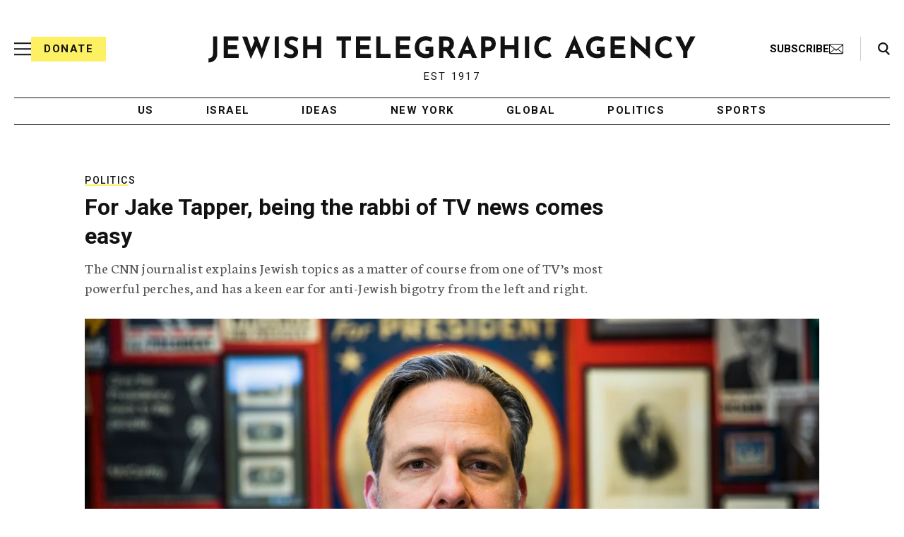

--- FILE ---
content_type: text/html; charset=utf-8
request_url: https://www.google.com/recaptcha/api2/anchor?ar=1&k=6Ld6pAMsAAAAAF2zZeBfcXtFUp1rPN8jbTR9-ads&co=aHR0cHM6Ly93d3cuanRhLm9yZzo0NDM.&hl=en&v=9TiwnJFHeuIw_s0wSd3fiKfN&size=normal&anchor-ms=20000&execute-ms=30000&cb=hz3zkqo7g5bo
body_size: 48926
content:
<!DOCTYPE HTML><html dir="ltr" lang="en"><head><meta http-equiv="Content-Type" content="text/html; charset=UTF-8">
<meta http-equiv="X-UA-Compatible" content="IE=edge">
<title>reCAPTCHA</title>
<style type="text/css">
/* cyrillic-ext */
@font-face {
  font-family: 'Roboto';
  font-style: normal;
  font-weight: 400;
  font-stretch: 100%;
  src: url(//fonts.gstatic.com/s/roboto/v48/KFO7CnqEu92Fr1ME7kSn66aGLdTylUAMa3GUBHMdazTgWw.woff2) format('woff2');
  unicode-range: U+0460-052F, U+1C80-1C8A, U+20B4, U+2DE0-2DFF, U+A640-A69F, U+FE2E-FE2F;
}
/* cyrillic */
@font-face {
  font-family: 'Roboto';
  font-style: normal;
  font-weight: 400;
  font-stretch: 100%;
  src: url(//fonts.gstatic.com/s/roboto/v48/KFO7CnqEu92Fr1ME7kSn66aGLdTylUAMa3iUBHMdazTgWw.woff2) format('woff2');
  unicode-range: U+0301, U+0400-045F, U+0490-0491, U+04B0-04B1, U+2116;
}
/* greek-ext */
@font-face {
  font-family: 'Roboto';
  font-style: normal;
  font-weight: 400;
  font-stretch: 100%;
  src: url(//fonts.gstatic.com/s/roboto/v48/KFO7CnqEu92Fr1ME7kSn66aGLdTylUAMa3CUBHMdazTgWw.woff2) format('woff2');
  unicode-range: U+1F00-1FFF;
}
/* greek */
@font-face {
  font-family: 'Roboto';
  font-style: normal;
  font-weight: 400;
  font-stretch: 100%;
  src: url(//fonts.gstatic.com/s/roboto/v48/KFO7CnqEu92Fr1ME7kSn66aGLdTylUAMa3-UBHMdazTgWw.woff2) format('woff2');
  unicode-range: U+0370-0377, U+037A-037F, U+0384-038A, U+038C, U+038E-03A1, U+03A3-03FF;
}
/* math */
@font-face {
  font-family: 'Roboto';
  font-style: normal;
  font-weight: 400;
  font-stretch: 100%;
  src: url(//fonts.gstatic.com/s/roboto/v48/KFO7CnqEu92Fr1ME7kSn66aGLdTylUAMawCUBHMdazTgWw.woff2) format('woff2');
  unicode-range: U+0302-0303, U+0305, U+0307-0308, U+0310, U+0312, U+0315, U+031A, U+0326-0327, U+032C, U+032F-0330, U+0332-0333, U+0338, U+033A, U+0346, U+034D, U+0391-03A1, U+03A3-03A9, U+03B1-03C9, U+03D1, U+03D5-03D6, U+03F0-03F1, U+03F4-03F5, U+2016-2017, U+2034-2038, U+203C, U+2040, U+2043, U+2047, U+2050, U+2057, U+205F, U+2070-2071, U+2074-208E, U+2090-209C, U+20D0-20DC, U+20E1, U+20E5-20EF, U+2100-2112, U+2114-2115, U+2117-2121, U+2123-214F, U+2190, U+2192, U+2194-21AE, U+21B0-21E5, U+21F1-21F2, U+21F4-2211, U+2213-2214, U+2216-22FF, U+2308-230B, U+2310, U+2319, U+231C-2321, U+2336-237A, U+237C, U+2395, U+239B-23B7, U+23D0, U+23DC-23E1, U+2474-2475, U+25AF, U+25B3, U+25B7, U+25BD, U+25C1, U+25CA, U+25CC, U+25FB, U+266D-266F, U+27C0-27FF, U+2900-2AFF, U+2B0E-2B11, U+2B30-2B4C, U+2BFE, U+3030, U+FF5B, U+FF5D, U+1D400-1D7FF, U+1EE00-1EEFF;
}
/* symbols */
@font-face {
  font-family: 'Roboto';
  font-style: normal;
  font-weight: 400;
  font-stretch: 100%;
  src: url(//fonts.gstatic.com/s/roboto/v48/KFO7CnqEu92Fr1ME7kSn66aGLdTylUAMaxKUBHMdazTgWw.woff2) format('woff2');
  unicode-range: U+0001-000C, U+000E-001F, U+007F-009F, U+20DD-20E0, U+20E2-20E4, U+2150-218F, U+2190, U+2192, U+2194-2199, U+21AF, U+21E6-21F0, U+21F3, U+2218-2219, U+2299, U+22C4-22C6, U+2300-243F, U+2440-244A, U+2460-24FF, U+25A0-27BF, U+2800-28FF, U+2921-2922, U+2981, U+29BF, U+29EB, U+2B00-2BFF, U+4DC0-4DFF, U+FFF9-FFFB, U+10140-1018E, U+10190-1019C, U+101A0, U+101D0-101FD, U+102E0-102FB, U+10E60-10E7E, U+1D2C0-1D2D3, U+1D2E0-1D37F, U+1F000-1F0FF, U+1F100-1F1AD, U+1F1E6-1F1FF, U+1F30D-1F30F, U+1F315, U+1F31C, U+1F31E, U+1F320-1F32C, U+1F336, U+1F378, U+1F37D, U+1F382, U+1F393-1F39F, U+1F3A7-1F3A8, U+1F3AC-1F3AF, U+1F3C2, U+1F3C4-1F3C6, U+1F3CA-1F3CE, U+1F3D4-1F3E0, U+1F3ED, U+1F3F1-1F3F3, U+1F3F5-1F3F7, U+1F408, U+1F415, U+1F41F, U+1F426, U+1F43F, U+1F441-1F442, U+1F444, U+1F446-1F449, U+1F44C-1F44E, U+1F453, U+1F46A, U+1F47D, U+1F4A3, U+1F4B0, U+1F4B3, U+1F4B9, U+1F4BB, U+1F4BF, U+1F4C8-1F4CB, U+1F4D6, U+1F4DA, U+1F4DF, U+1F4E3-1F4E6, U+1F4EA-1F4ED, U+1F4F7, U+1F4F9-1F4FB, U+1F4FD-1F4FE, U+1F503, U+1F507-1F50B, U+1F50D, U+1F512-1F513, U+1F53E-1F54A, U+1F54F-1F5FA, U+1F610, U+1F650-1F67F, U+1F687, U+1F68D, U+1F691, U+1F694, U+1F698, U+1F6AD, U+1F6B2, U+1F6B9-1F6BA, U+1F6BC, U+1F6C6-1F6CF, U+1F6D3-1F6D7, U+1F6E0-1F6EA, U+1F6F0-1F6F3, U+1F6F7-1F6FC, U+1F700-1F7FF, U+1F800-1F80B, U+1F810-1F847, U+1F850-1F859, U+1F860-1F887, U+1F890-1F8AD, U+1F8B0-1F8BB, U+1F8C0-1F8C1, U+1F900-1F90B, U+1F93B, U+1F946, U+1F984, U+1F996, U+1F9E9, U+1FA00-1FA6F, U+1FA70-1FA7C, U+1FA80-1FA89, U+1FA8F-1FAC6, U+1FACE-1FADC, U+1FADF-1FAE9, U+1FAF0-1FAF8, U+1FB00-1FBFF;
}
/* vietnamese */
@font-face {
  font-family: 'Roboto';
  font-style: normal;
  font-weight: 400;
  font-stretch: 100%;
  src: url(//fonts.gstatic.com/s/roboto/v48/KFO7CnqEu92Fr1ME7kSn66aGLdTylUAMa3OUBHMdazTgWw.woff2) format('woff2');
  unicode-range: U+0102-0103, U+0110-0111, U+0128-0129, U+0168-0169, U+01A0-01A1, U+01AF-01B0, U+0300-0301, U+0303-0304, U+0308-0309, U+0323, U+0329, U+1EA0-1EF9, U+20AB;
}
/* latin-ext */
@font-face {
  font-family: 'Roboto';
  font-style: normal;
  font-weight: 400;
  font-stretch: 100%;
  src: url(//fonts.gstatic.com/s/roboto/v48/KFO7CnqEu92Fr1ME7kSn66aGLdTylUAMa3KUBHMdazTgWw.woff2) format('woff2');
  unicode-range: U+0100-02BA, U+02BD-02C5, U+02C7-02CC, U+02CE-02D7, U+02DD-02FF, U+0304, U+0308, U+0329, U+1D00-1DBF, U+1E00-1E9F, U+1EF2-1EFF, U+2020, U+20A0-20AB, U+20AD-20C0, U+2113, U+2C60-2C7F, U+A720-A7FF;
}
/* latin */
@font-face {
  font-family: 'Roboto';
  font-style: normal;
  font-weight: 400;
  font-stretch: 100%;
  src: url(//fonts.gstatic.com/s/roboto/v48/KFO7CnqEu92Fr1ME7kSn66aGLdTylUAMa3yUBHMdazQ.woff2) format('woff2');
  unicode-range: U+0000-00FF, U+0131, U+0152-0153, U+02BB-02BC, U+02C6, U+02DA, U+02DC, U+0304, U+0308, U+0329, U+2000-206F, U+20AC, U+2122, U+2191, U+2193, U+2212, U+2215, U+FEFF, U+FFFD;
}
/* cyrillic-ext */
@font-face {
  font-family: 'Roboto';
  font-style: normal;
  font-weight: 500;
  font-stretch: 100%;
  src: url(//fonts.gstatic.com/s/roboto/v48/KFO7CnqEu92Fr1ME7kSn66aGLdTylUAMa3GUBHMdazTgWw.woff2) format('woff2');
  unicode-range: U+0460-052F, U+1C80-1C8A, U+20B4, U+2DE0-2DFF, U+A640-A69F, U+FE2E-FE2F;
}
/* cyrillic */
@font-face {
  font-family: 'Roboto';
  font-style: normal;
  font-weight: 500;
  font-stretch: 100%;
  src: url(//fonts.gstatic.com/s/roboto/v48/KFO7CnqEu92Fr1ME7kSn66aGLdTylUAMa3iUBHMdazTgWw.woff2) format('woff2');
  unicode-range: U+0301, U+0400-045F, U+0490-0491, U+04B0-04B1, U+2116;
}
/* greek-ext */
@font-face {
  font-family: 'Roboto';
  font-style: normal;
  font-weight: 500;
  font-stretch: 100%;
  src: url(//fonts.gstatic.com/s/roboto/v48/KFO7CnqEu92Fr1ME7kSn66aGLdTylUAMa3CUBHMdazTgWw.woff2) format('woff2');
  unicode-range: U+1F00-1FFF;
}
/* greek */
@font-face {
  font-family: 'Roboto';
  font-style: normal;
  font-weight: 500;
  font-stretch: 100%;
  src: url(//fonts.gstatic.com/s/roboto/v48/KFO7CnqEu92Fr1ME7kSn66aGLdTylUAMa3-UBHMdazTgWw.woff2) format('woff2');
  unicode-range: U+0370-0377, U+037A-037F, U+0384-038A, U+038C, U+038E-03A1, U+03A3-03FF;
}
/* math */
@font-face {
  font-family: 'Roboto';
  font-style: normal;
  font-weight: 500;
  font-stretch: 100%;
  src: url(//fonts.gstatic.com/s/roboto/v48/KFO7CnqEu92Fr1ME7kSn66aGLdTylUAMawCUBHMdazTgWw.woff2) format('woff2');
  unicode-range: U+0302-0303, U+0305, U+0307-0308, U+0310, U+0312, U+0315, U+031A, U+0326-0327, U+032C, U+032F-0330, U+0332-0333, U+0338, U+033A, U+0346, U+034D, U+0391-03A1, U+03A3-03A9, U+03B1-03C9, U+03D1, U+03D5-03D6, U+03F0-03F1, U+03F4-03F5, U+2016-2017, U+2034-2038, U+203C, U+2040, U+2043, U+2047, U+2050, U+2057, U+205F, U+2070-2071, U+2074-208E, U+2090-209C, U+20D0-20DC, U+20E1, U+20E5-20EF, U+2100-2112, U+2114-2115, U+2117-2121, U+2123-214F, U+2190, U+2192, U+2194-21AE, U+21B0-21E5, U+21F1-21F2, U+21F4-2211, U+2213-2214, U+2216-22FF, U+2308-230B, U+2310, U+2319, U+231C-2321, U+2336-237A, U+237C, U+2395, U+239B-23B7, U+23D0, U+23DC-23E1, U+2474-2475, U+25AF, U+25B3, U+25B7, U+25BD, U+25C1, U+25CA, U+25CC, U+25FB, U+266D-266F, U+27C0-27FF, U+2900-2AFF, U+2B0E-2B11, U+2B30-2B4C, U+2BFE, U+3030, U+FF5B, U+FF5D, U+1D400-1D7FF, U+1EE00-1EEFF;
}
/* symbols */
@font-face {
  font-family: 'Roboto';
  font-style: normal;
  font-weight: 500;
  font-stretch: 100%;
  src: url(//fonts.gstatic.com/s/roboto/v48/KFO7CnqEu92Fr1ME7kSn66aGLdTylUAMaxKUBHMdazTgWw.woff2) format('woff2');
  unicode-range: U+0001-000C, U+000E-001F, U+007F-009F, U+20DD-20E0, U+20E2-20E4, U+2150-218F, U+2190, U+2192, U+2194-2199, U+21AF, U+21E6-21F0, U+21F3, U+2218-2219, U+2299, U+22C4-22C6, U+2300-243F, U+2440-244A, U+2460-24FF, U+25A0-27BF, U+2800-28FF, U+2921-2922, U+2981, U+29BF, U+29EB, U+2B00-2BFF, U+4DC0-4DFF, U+FFF9-FFFB, U+10140-1018E, U+10190-1019C, U+101A0, U+101D0-101FD, U+102E0-102FB, U+10E60-10E7E, U+1D2C0-1D2D3, U+1D2E0-1D37F, U+1F000-1F0FF, U+1F100-1F1AD, U+1F1E6-1F1FF, U+1F30D-1F30F, U+1F315, U+1F31C, U+1F31E, U+1F320-1F32C, U+1F336, U+1F378, U+1F37D, U+1F382, U+1F393-1F39F, U+1F3A7-1F3A8, U+1F3AC-1F3AF, U+1F3C2, U+1F3C4-1F3C6, U+1F3CA-1F3CE, U+1F3D4-1F3E0, U+1F3ED, U+1F3F1-1F3F3, U+1F3F5-1F3F7, U+1F408, U+1F415, U+1F41F, U+1F426, U+1F43F, U+1F441-1F442, U+1F444, U+1F446-1F449, U+1F44C-1F44E, U+1F453, U+1F46A, U+1F47D, U+1F4A3, U+1F4B0, U+1F4B3, U+1F4B9, U+1F4BB, U+1F4BF, U+1F4C8-1F4CB, U+1F4D6, U+1F4DA, U+1F4DF, U+1F4E3-1F4E6, U+1F4EA-1F4ED, U+1F4F7, U+1F4F9-1F4FB, U+1F4FD-1F4FE, U+1F503, U+1F507-1F50B, U+1F50D, U+1F512-1F513, U+1F53E-1F54A, U+1F54F-1F5FA, U+1F610, U+1F650-1F67F, U+1F687, U+1F68D, U+1F691, U+1F694, U+1F698, U+1F6AD, U+1F6B2, U+1F6B9-1F6BA, U+1F6BC, U+1F6C6-1F6CF, U+1F6D3-1F6D7, U+1F6E0-1F6EA, U+1F6F0-1F6F3, U+1F6F7-1F6FC, U+1F700-1F7FF, U+1F800-1F80B, U+1F810-1F847, U+1F850-1F859, U+1F860-1F887, U+1F890-1F8AD, U+1F8B0-1F8BB, U+1F8C0-1F8C1, U+1F900-1F90B, U+1F93B, U+1F946, U+1F984, U+1F996, U+1F9E9, U+1FA00-1FA6F, U+1FA70-1FA7C, U+1FA80-1FA89, U+1FA8F-1FAC6, U+1FACE-1FADC, U+1FADF-1FAE9, U+1FAF0-1FAF8, U+1FB00-1FBFF;
}
/* vietnamese */
@font-face {
  font-family: 'Roboto';
  font-style: normal;
  font-weight: 500;
  font-stretch: 100%;
  src: url(//fonts.gstatic.com/s/roboto/v48/KFO7CnqEu92Fr1ME7kSn66aGLdTylUAMa3OUBHMdazTgWw.woff2) format('woff2');
  unicode-range: U+0102-0103, U+0110-0111, U+0128-0129, U+0168-0169, U+01A0-01A1, U+01AF-01B0, U+0300-0301, U+0303-0304, U+0308-0309, U+0323, U+0329, U+1EA0-1EF9, U+20AB;
}
/* latin-ext */
@font-face {
  font-family: 'Roboto';
  font-style: normal;
  font-weight: 500;
  font-stretch: 100%;
  src: url(//fonts.gstatic.com/s/roboto/v48/KFO7CnqEu92Fr1ME7kSn66aGLdTylUAMa3KUBHMdazTgWw.woff2) format('woff2');
  unicode-range: U+0100-02BA, U+02BD-02C5, U+02C7-02CC, U+02CE-02D7, U+02DD-02FF, U+0304, U+0308, U+0329, U+1D00-1DBF, U+1E00-1E9F, U+1EF2-1EFF, U+2020, U+20A0-20AB, U+20AD-20C0, U+2113, U+2C60-2C7F, U+A720-A7FF;
}
/* latin */
@font-face {
  font-family: 'Roboto';
  font-style: normal;
  font-weight: 500;
  font-stretch: 100%;
  src: url(//fonts.gstatic.com/s/roboto/v48/KFO7CnqEu92Fr1ME7kSn66aGLdTylUAMa3yUBHMdazQ.woff2) format('woff2');
  unicode-range: U+0000-00FF, U+0131, U+0152-0153, U+02BB-02BC, U+02C6, U+02DA, U+02DC, U+0304, U+0308, U+0329, U+2000-206F, U+20AC, U+2122, U+2191, U+2193, U+2212, U+2215, U+FEFF, U+FFFD;
}
/* cyrillic-ext */
@font-face {
  font-family: 'Roboto';
  font-style: normal;
  font-weight: 900;
  font-stretch: 100%;
  src: url(//fonts.gstatic.com/s/roboto/v48/KFO7CnqEu92Fr1ME7kSn66aGLdTylUAMa3GUBHMdazTgWw.woff2) format('woff2');
  unicode-range: U+0460-052F, U+1C80-1C8A, U+20B4, U+2DE0-2DFF, U+A640-A69F, U+FE2E-FE2F;
}
/* cyrillic */
@font-face {
  font-family: 'Roboto';
  font-style: normal;
  font-weight: 900;
  font-stretch: 100%;
  src: url(//fonts.gstatic.com/s/roboto/v48/KFO7CnqEu92Fr1ME7kSn66aGLdTylUAMa3iUBHMdazTgWw.woff2) format('woff2');
  unicode-range: U+0301, U+0400-045F, U+0490-0491, U+04B0-04B1, U+2116;
}
/* greek-ext */
@font-face {
  font-family: 'Roboto';
  font-style: normal;
  font-weight: 900;
  font-stretch: 100%;
  src: url(//fonts.gstatic.com/s/roboto/v48/KFO7CnqEu92Fr1ME7kSn66aGLdTylUAMa3CUBHMdazTgWw.woff2) format('woff2');
  unicode-range: U+1F00-1FFF;
}
/* greek */
@font-face {
  font-family: 'Roboto';
  font-style: normal;
  font-weight: 900;
  font-stretch: 100%;
  src: url(//fonts.gstatic.com/s/roboto/v48/KFO7CnqEu92Fr1ME7kSn66aGLdTylUAMa3-UBHMdazTgWw.woff2) format('woff2');
  unicode-range: U+0370-0377, U+037A-037F, U+0384-038A, U+038C, U+038E-03A1, U+03A3-03FF;
}
/* math */
@font-face {
  font-family: 'Roboto';
  font-style: normal;
  font-weight: 900;
  font-stretch: 100%;
  src: url(//fonts.gstatic.com/s/roboto/v48/KFO7CnqEu92Fr1ME7kSn66aGLdTylUAMawCUBHMdazTgWw.woff2) format('woff2');
  unicode-range: U+0302-0303, U+0305, U+0307-0308, U+0310, U+0312, U+0315, U+031A, U+0326-0327, U+032C, U+032F-0330, U+0332-0333, U+0338, U+033A, U+0346, U+034D, U+0391-03A1, U+03A3-03A9, U+03B1-03C9, U+03D1, U+03D5-03D6, U+03F0-03F1, U+03F4-03F5, U+2016-2017, U+2034-2038, U+203C, U+2040, U+2043, U+2047, U+2050, U+2057, U+205F, U+2070-2071, U+2074-208E, U+2090-209C, U+20D0-20DC, U+20E1, U+20E5-20EF, U+2100-2112, U+2114-2115, U+2117-2121, U+2123-214F, U+2190, U+2192, U+2194-21AE, U+21B0-21E5, U+21F1-21F2, U+21F4-2211, U+2213-2214, U+2216-22FF, U+2308-230B, U+2310, U+2319, U+231C-2321, U+2336-237A, U+237C, U+2395, U+239B-23B7, U+23D0, U+23DC-23E1, U+2474-2475, U+25AF, U+25B3, U+25B7, U+25BD, U+25C1, U+25CA, U+25CC, U+25FB, U+266D-266F, U+27C0-27FF, U+2900-2AFF, U+2B0E-2B11, U+2B30-2B4C, U+2BFE, U+3030, U+FF5B, U+FF5D, U+1D400-1D7FF, U+1EE00-1EEFF;
}
/* symbols */
@font-face {
  font-family: 'Roboto';
  font-style: normal;
  font-weight: 900;
  font-stretch: 100%;
  src: url(//fonts.gstatic.com/s/roboto/v48/KFO7CnqEu92Fr1ME7kSn66aGLdTylUAMaxKUBHMdazTgWw.woff2) format('woff2');
  unicode-range: U+0001-000C, U+000E-001F, U+007F-009F, U+20DD-20E0, U+20E2-20E4, U+2150-218F, U+2190, U+2192, U+2194-2199, U+21AF, U+21E6-21F0, U+21F3, U+2218-2219, U+2299, U+22C4-22C6, U+2300-243F, U+2440-244A, U+2460-24FF, U+25A0-27BF, U+2800-28FF, U+2921-2922, U+2981, U+29BF, U+29EB, U+2B00-2BFF, U+4DC0-4DFF, U+FFF9-FFFB, U+10140-1018E, U+10190-1019C, U+101A0, U+101D0-101FD, U+102E0-102FB, U+10E60-10E7E, U+1D2C0-1D2D3, U+1D2E0-1D37F, U+1F000-1F0FF, U+1F100-1F1AD, U+1F1E6-1F1FF, U+1F30D-1F30F, U+1F315, U+1F31C, U+1F31E, U+1F320-1F32C, U+1F336, U+1F378, U+1F37D, U+1F382, U+1F393-1F39F, U+1F3A7-1F3A8, U+1F3AC-1F3AF, U+1F3C2, U+1F3C4-1F3C6, U+1F3CA-1F3CE, U+1F3D4-1F3E0, U+1F3ED, U+1F3F1-1F3F3, U+1F3F5-1F3F7, U+1F408, U+1F415, U+1F41F, U+1F426, U+1F43F, U+1F441-1F442, U+1F444, U+1F446-1F449, U+1F44C-1F44E, U+1F453, U+1F46A, U+1F47D, U+1F4A3, U+1F4B0, U+1F4B3, U+1F4B9, U+1F4BB, U+1F4BF, U+1F4C8-1F4CB, U+1F4D6, U+1F4DA, U+1F4DF, U+1F4E3-1F4E6, U+1F4EA-1F4ED, U+1F4F7, U+1F4F9-1F4FB, U+1F4FD-1F4FE, U+1F503, U+1F507-1F50B, U+1F50D, U+1F512-1F513, U+1F53E-1F54A, U+1F54F-1F5FA, U+1F610, U+1F650-1F67F, U+1F687, U+1F68D, U+1F691, U+1F694, U+1F698, U+1F6AD, U+1F6B2, U+1F6B9-1F6BA, U+1F6BC, U+1F6C6-1F6CF, U+1F6D3-1F6D7, U+1F6E0-1F6EA, U+1F6F0-1F6F3, U+1F6F7-1F6FC, U+1F700-1F7FF, U+1F800-1F80B, U+1F810-1F847, U+1F850-1F859, U+1F860-1F887, U+1F890-1F8AD, U+1F8B0-1F8BB, U+1F8C0-1F8C1, U+1F900-1F90B, U+1F93B, U+1F946, U+1F984, U+1F996, U+1F9E9, U+1FA00-1FA6F, U+1FA70-1FA7C, U+1FA80-1FA89, U+1FA8F-1FAC6, U+1FACE-1FADC, U+1FADF-1FAE9, U+1FAF0-1FAF8, U+1FB00-1FBFF;
}
/* vietnamese */
@font-face {
  font-family: 'Roboto';
  font-style: normal;
  font-weight: 900;
  font-stretch: 100%;
  src: url(//fonts.gstatic.com/s/roboto/v48/KFO7CnqEu92Fr1ME7kSn66aGLdTylUAMa3OUBHMdazTgWw.woff2) format('woff2');
  unicode-range: U+0102-0103, U+0110-0111, U+0128-0129, U+0168-0169, U+01A0-01A1, U+01AF-01B0, U+0300-0301, U+0303-0304, U+0308-0309, U+0323, U+0329, U+1EA0-1EF9, U+20AB;
}
/* latin-ext */
@font-face {
  font-family: 'Roboto';
  font-style: normal;
  font-weight: 900;
  font-stretch: 100%;
  src: url(//fonts.gstatic.com/s/roboto/v48/KFO7CnqEu92Fr1ME7kSn66aGLdTylUAMa3KUBHMdazTgWw.woff2) format('woff2');
  unicode-range: U+0100-02BA, U+02BD-02C5, U+02C7-02CC, U+02CE-02D7, U+02DD-02FF, U+0304, U+0308, U+0329, U+1D00-1DBF, U+1E00-1E9F, U+1EF2-1EFF, U+2020, U+20A0-20AB, U+20AD-20C0, U+2113, U+2C60-2C7F, U+A720-A7FF;
}
/* latin */
@font-face {
  font-family: 'Roboto';
  font-style: normal;
  font-weight: 900;
  font-stretch: 100%;
  src: url(//fonts.gstatic.com/s/roboto/v48/KFO7CnqEu92Fr1ME7kSn66aGLdTylUAMa3yUBHMdazQ.woff2) format('woff2');
  unicode-range: U+0000-00FF, U+0131, U+0152-0153, U+02BB-02BC, U+02C6, U+02DA, U+02DC, U+0304, U+0308, U+0329, U+2000-206F, U+20AC, U+2122, U+2191, U+2193, U+2212, U+2215, U+FEFF, U+FFFD;
}

</style>
<link rel="stylesheet" type="text/css" href="https://www.gstatic.com/recaptcha/releases/9TiwnJFHeuIw_s0wSd3fiKfN/styles__ltr.css">
<script nonce="jCXWzAMp5zqpmUsE5JkD3g" type="text/javascript">window['__recaptcha_api'] = 'https://www.google.com/recaptcha/api2/';</script>
<script type="text/javascript" src="https://www.gstatic.com/recaptcha/releases/9TiwnJFHeuIw_s0wSd3fiKfN/recaptcha__en.js" nonce="jCXWzAMp5zqpmUsE5JkD3g">
      
    </script></head>
<body><div id="rc-anchor-alert" class="rc-anchor-alert"></div>
<input type="hidden" id="recaptcha-token" value="[base64]">
<script type="text/javascript" nonce="jCXWzAMp5zqpmUsE5JkD3g">
      recaptcha.anchor.Main.init("[\x22ainput\x22,[\x22bgdata\x22,\x22\x22,\[base64]/[base64]/[base64]/[base64]/[base64]/[base64]/[base64]/[base64]/[base64]/[base64]\\u003d\x22,\[base64]\\u003d\x22,\x22w57Du8K2I8KFw5xcw4UlK8KtwqQkwqPDtxRkJgZlwpcDw4fDtsKGwofCrWNRwrtpw4rDg0vDvsOJwpA0UsOBIDjClmEDWG/DrsO1CsKxw4FsdnbChQ0ESMOLw43CmMKbw7vCisKJwr3CoMODKAzCssKGc8KiwqbCgQhfAcOhw5TCg8KrwpTChlvCh8OSEjZeRcOWC8KqaxpycMOpDh/Cg8KBNhQTw6gRYkVBwrvCmcOGw77DlsOcTwtrwqIFwpU9w4TDkwsvwoAOwrXCjsOLSsKhw7jClFbCusK7IRM0asKXw5/[base64]/Dplx/K3F2w4HCjj0jTm15LwTCmHRDw4zDmnjCgTzDp8K+wpjDjk0swrJATsObw5DDs8KJwo3DhEsDw6dAw5/[base64]/[base64]/[base64]/[base64]/EFjCisKpTMOgwqBnwq9XwodfGsKjwqhfbcO3ZgN3w60Lw7TDiwnDs3cGGVHCqUnDmh90w4wwwonCh2Ikw7TDtcKIwqAgBlnDll3Dm8OYG1HDrMOdwoE/FMOGwr7DrjAnw4NWw6fCrMOuwokPw759FGHCogAIw7VSwp/DuMO1XWvCrHwbNkbDtcKzw4Uaw4DCqjDDrMOfwqLCqsKtH3AJwrBcw70oNcOxW8KswpPDvcOawrXDtMOvw5AwRnTDpVJiEkJ8w790CsKTw5FEwq4Twp7DocKXQ8KDCQTCrkzDshPCicOfX24owovCksOFXWzDr1oewrDCqcK3w7LCrEgmwo4MNj/CjsOPwqFxwpkjwqwLwqTCng3DjMOVYijDv3gIRgnDisO7w5XCq8KZcWZSw5rDt8OQwr5gw4lCw5V2PjXDlBPDgsKCwp7DrMKYwrIHw4DCmknCgitFw6fCtMOWUE1Mw5kdwqzCsW0MasOmfcOjS8OjccOgw7/Dln3DrcK8w6DDrwgwP8KnOsO5FGzDkVlua8KKZsK6wrfDgGQgBXLDqMKvw7nCmsKLwpgOeg3Cm0/DnHo/LkZuw5pmRcOWw6PDrsOkwprCpsOywobClsKjPcONw6dLIsO+EVMeFHfCqcOWwocpwqg+w7IKX8OhwpLDlwBhwr8CTy9Tw7JhwopKDMKpQsOCw6XCpcKYw69Zw6TDkMKvwrLCr8O0EWrCoyjCpTIleGshFETCq8O7W8KfZ8KcPcOCNsOJQcOeN8O/w7LDpBprZsKGdXkkw7jDhBLDk8OYw6zCtz/DqEh6w5Igw5HCikcrw4PCn8K1wrDCsEPDkyzCqg/[base64]/w57CvMKEMcOawonDnV41wp8Gwq9fwpBDfcOTw7JeK2VWMSvDpEvCjsO3w4XCqhLDpMKRMBfDmMKUw7bCs8Ojw6HClcKiwqgSwqIawppYSQZ+w6dtwoQywqrDkz/[base64]/aGHCisK4wpcJwoHCpMKlwrQrdcKsUMOrwoDCrMOzwpc9w4ocJsKzwprCgcOECsK2w7IwMMKbwpZzdDPDrzTDocO4RMOxdMO+wp/DkFotRsOqFcOVwo1iw5J7w5dLw5NOBcOrXDXCsHFvw74aND9eV0fCssKwwrM8S8Kcw4TDi8OSw6pbeR11JMOmw7EZw7AGORxdHHDCv8KiRynDrsOBwocNJmrCk8KtwqnChjDDiiHClsObZi3DkV4lJG/CscOLwqHCr8KHXcO3KURYwrUuw43CpMOIw4vCpAgAeH5XLBJOw6FOwowow7cRVMKSw5VDwpMAwqXCssOhMcKzBiJBQB/DkMOswpYWD8KWw70pesK3wqBrOMKCOMOQccOoBsK7wqTDhSvCusKTR0dzYcOPw5kmwo7Cs2habMKIwpULFAfCnDh/[base64]/w6UWwqI9woPCtRhnYcKow4QkwrRfwrBiKC3CjE3DsyZbw6LDnMKtw77DuCEBwp93Ei7DjhnDocKaf8O+wr/Dmy7Cp8OIwpxww6EjwrMyP0zCiggdJMO5w4YEDFTCosKIwqpGw7AsPsKGWMKIZAFvwrhuw6YSw5A3w7ABw5YRwrTCrcKHTMOsA8OQwqpJGcK6e8KFw6lPw6HDgcKNw4PDlUDCr8KrRTRCdsKswr7ChcOXM8ORw6/Csz0cw4g2w4FwwoHDtWfDi8OyQcOVdMOjasOHKsKYMMO4wqbDsS7DvsKMwp/[base64]/[base64]/CiHpzNmcLUkZ/wrDDq8OQSMKOJ8Oaw5LDpzrCon/[base64]/K8Kqw7dcYQjDl8K+S8O+w5d1wrFyCsK2wqPDvMOzwofCoMO+WT1RekZ7woA9e3LCsU9Sw4fCl2EGekfDvcKhWy05O2vDkMKEw6kEw5bDsEbCmVzDnSDCoMO+dH4BGmUmO1grRcKKw69NAgwDbsK6ZsOvG8OYw7cQU1YiRSh4w4bCpMOBWA43EC/CksKIw6Agw6/DjiFEw54Vbj05YcKiwoMsFMKFN0Fjw7fDpMKRwo4VwoUhw69wB8Oww7LCh8OUI8OePm1GwoHCu8OywpXDnFvDhkTDtcOdU8KSHGkcwojCqcKxwo9qNnR0wq7DinjChsOedcKNwolAGhLDuRrClT5XwoxuIhElw4pyw6DCucK1EnfCm3bCiMOtQBPCrg/DrcO7wrNTwoPDkcO5KG7DgVQ1dArDo8OmwoHDjcO/wrFxVMOsRsKpwqFlXS0qe8KUwoQmw4YMTnYbXCxNfcO9w5sbfRNTdXbCv8ODOcOjwpLDp3rDoMK5dgfCshDCvW1Zb8Onw5cNw7bCgsKSwqlfw5t6w4geFF4/AXksPFnDtMKaUsKURAMzC8K+wo1mWcOVwq1/ccKCIxxUwpVkIMOrwq3DvcOVbB9jwpRPw6HCqQ/Cs8Kiw6BmOXrCksOkw7HCpQFBCcK/w7PDmGHDocKgw7F+w5ZAOkzCvcKCw5PDrnXCm8KeT8KECQhtwojCkhQ0WQk4wqZxw4vCjMO8wr3DhsOkwpvDokTChsK3w7Q8w6MUw4lCB8K1w6PCjU/CvSnCskFZR8KfL8KvOFAGw50LVMOWwpYlwrtDbMOcw6FGw6IcdMOkw75nLsOPEMOWw4wewq5+E8KEwoIgTw9qVV1Yw40zAzrDoRZxwrjDumPDuMOFYivClsKLwozCgMOXwpoQwrBLJDwPHxJ3ZcOMw6I/YVoOw6ZuHsOyw4/[base64]/BsKwOcOXCmbDrMOlW8OxWMOuQlTDjEIxAzMnwoR5wqQbLHkLGUFNw47DqcOOE8KTwpTDiMOdUcO0wqzCuTdcWsKqwrxXwo5YRyzDpFLClsOHwozCksO2w63DtXl4wpvDtk99wrsMTEkwMMKUdcKXGcOUwovCvMKywqTCj8KLB3Eyw7F0V8Ouwq/Cu2QKbMOhdcOcWcO0wrbDlMOww7/DlkI2VcKcAcK8E2NIw7rCqsO0c8K1fcK+bXIXw6XCmywPBBMuwqrCvzXDpcOqw6TCgmjCpMOmOyHChsKITMKlwonClEpkTcKFCsOfdMKVSsO9w5zChkLDpcOTJ2hTwophD8KTDFUHWcKoF8OHw4XCo8KWw6TCmMO/N8KBAAtTw5nDkcKswq1/w4fDu2jCjMK4wp3CkwrDijHCrlx3w6bCvUopw6rDsDbChlh5woPCp3DCncOlDVfCtcO5wrNTbsK5IkA+HcKdwrNOw53Dn8Kqw53Cjw0iQMO0w47DncKcwqJ5wrwgWsK7a1DDmnXDnsKnwrLChMK2wqoCwr/Dhl/Cuz/DjMKGw79rYk19ah/CpnrCgg/CjcK5wofDj8OtUMO8KsOHwo8NHcK3w4pLw61Rw4VAw7xKHMOlw5zCojDCh8KhTWIeYcK1wo3Doml9wp1sD8KvRcOsWBzCmidEJkPDrQdXw4gcYsK/DMKMwrrDsHPCnR3DpMKOX8OOwoPCs0zCg1TClW3CqQJOO8ONwp/Co3Y2wp0dwrjCn0pfDSoFGhxcwojDlhDDvsOyWT7CuMOwRjZawpIvwrF8wq9ewrPCqHgUw7vDo0TCqsK8F2/CtX0bwpTCqGt8ZmLCigMCVsO6aV7Dh18ow7HDtMKvw4Qsal/[base64]/[base64]/[base64]/CkV01woDDiVrDm0PCpm3Cq0vCvjDCn8KMwpQKasKefX7DrTHCv8O9WcO2XGfDn0fCrmHCrj3Cg8OiejxHwrNXw5PDrcK7w6DDq0HCj8ODw4fCtcOyQi/[base64]/[base64]/[base64]/JcKiw68kDsO6wrHDl8KmVV3DsHXDgsKkL8KdwoM8w6nCjMO8w7zCkMK3C37DrMOQAnDCh8KNw5/Cl8KpWGLCosK0YsKjwqpwwoXCoMK6UznDvnU8SsK3wpjCvCDCp2VXR1fDgsOyHFTCkHrCgcOpKSUSO2XDsT7Ci8ONTSjCqkbDisOBVsOdw7sTw7fDnMOZwoB+w6nDjAhAwqHCjC/CqhrDv8Olw48eejHCt8KFw5PCihXDosK4CMOcwplKOMOtMVTClsK2wrnDiUTDoWRlwrpgHFUzaUEEwrQbwofDrVVaB8K/[base64]/CsWkAwqrDlsK6Z8OEFGDCv8Krw6cnwrvCjWoIF8KsB8Krw5Uyw4sowqRqI8OgUhcUw77Dq8Kqw7XDjRLCqcKbw6Usw6gnW1sowpgREkdMVcKPwr/DtXHDpsKsAsOzwrJFwoHDtyduwr3Do8K1wppdCcOWRMKiwrhLw6jDqMK2Q8KMGg0Mw6R5wo/Cv8OBJsOewoXCpcKhworCoyYLI8K/[base64]/w7HDhCBMQsKdw7rCug3Cn8KqV18TScODBsOjwoh9P8OUwp92Ridgw5svw5oWwp7Dl1vDl8OCGyo9wqE/wq8jwoI9wrp+AsKQFsKmQ8Oiw5M7w4Row6rDoXksw5ZVw7zCuDzDnA4FUDZnw4toKMOVwo3CucOCwr7Dk8K/w7cbwrpzw5Baw5Ulw4DCrGfCmsOQCsKXfWtDcMKrwqxDR8K7KgB6P8OVaynCmzEnwqBKEcK4KmrCnXfCrMKgBsOiw6LDtmDDlS/DgzNANMOxw63CrkZeQAXCjsOyBcO6w5tzw5tzw5jDgcKFCH9EBklVasK7dsOMe8OuQcOBDzU6D2JawoclYMKPc8K/MMO1wrvDuMO5wqELwqvCuEk/w4grwoXCmMKKfsKPN0E8woDCihsaY0BDZy8Tw4VFWsOyw47DgBrDhVfCvFgpI8OZA8Klw7/Di8Krek/DgcKIfl7DgMKVNMOpEmQTMsOSw4rDjsKLwr3DpFDDlsOQQsKRw5vCrcKvecK/RsKKw7tLTmUAw4zCilTCqsO+WUTDvWTCsSQRwpjDpD9hBcKLwojCpXjDviA+w45MwojDjU/DpC/DgwHCscKjFMO7wpJtaMOhZAvDnMOSwpjDkH4HYcO+wojDiS/CsndMZMK7dHDDk8KcSwDCtRLDmcK/FcO8wptxA3zChDTCuBYbw4rDk3vDjMORw7EVKxAsYThedQYJLMK5w51jVTHCl8OYw5TDj8Ouw4HDlmHCv8Kaw6zDrcO+w7ANY0TDj2QGw5fDv8OoFsKmw5zDgz3CikkGw5oTwrpnbcOFwqfCusO5DxdUODDDoWZKwrvDksO/[base64]/Cg8Kzw7XDhWpFW8Opw6/[base64]/DicKLwpvDhDA8w5MCwqrClwDDklrClsOxwpDCpwUkBjAMw4l+IQPDuEHCnWk9AlNqI8K7csK6wpHCp2A5bUzCsMKCw73Drh7DksKiw4TCqzpKw5tGdMKUOwFIdMKYccO8wrzChg/CuQ4fAkPCosK9Mk9iUWhCw47DicOOCMOVw7cHw4AAG3JhdsKrRsKsw6fDrcKJNcOWwpAVwq3DoAnDh8OtwpLDkAYKw6c3w4nDhsKWD0cjGMOmIMKMfcOxwpV+w5cFOSXCml0lTcK3wqthwoTDjnTCh1HDlRLCusO9wrHCvMOGdykbecOgw67DjsONwozDuMOuCz/CoEfDssKsWsKLw5kiwp3Cv8Ofwqhmw4JraS0lw7/CqsOQLsOgw74WwoTDiiTCrBnCjsK7w7bDhcOdJsKvwpIkw6/CrsOdwrc3w4DDmyjDokjDmlcMwqbCrkHCtXxOVMKxXMOVw6hWw5/[base64]/Dr8OQwrhPZMOiw7nClsOkKErDpBXDqgHDvlEKfVLDhsOEw5F4LH/[base64]/[base64]/Cpw/DqsODfgDDqU1gI1kDwrJ+w5DCrcK0ZTdmw41lYRIOOXFOL2bDhcKowrPDn2jDhXMaLT1PwoTDrUvDjV/[base64]/CmyzChsOiw6DCg1jDtMKCw7xrw4rDpgBZwqZUXmbDocK2wpPCozE8VMO4asKQIgNhGEPDicKCw6nCgsKzwoIPwo/Dh8KKeB4qwr7CnX/CjMOEwpYdDsOkwqPDr8KDNyrDlcKcQS3Dm2YXwpnCuws8w612wqIiw64qw6TDkcOrKsOuw4tsaU0ldMOzwp9pwos2JiBbFlHDvFrCsDJRw7nDuGViNEI7w45jw77DscOMB8K7w7/CgsOoIsOVNsOcwpEuw6zCqF1fwpx9wpxxNsOpw77CgcOpTV7CvsKKwqVUPsK9wprDl8KbB8OxwoFJUmPDpmknwobCjxvDmcOWaMOedzBUw6fCiAUWwrV8E8KFahHDjMKnw6U6wrTCrcKeTMOAw4gHPsKHCcKsw4orw68Bw6/Dq8OLwo8Zw4bCkcKxwrHDv8KII8OFw4pJEnNmVMO6e3nCqz/DpBzDi8OjcBQfw78jw7Izw6jChwxvw63CnMKIwoElFMOBwpHDsD4Fwod/[base64]/DpDoTw4h3w54Ywq3DgQssw6Fdwqdvw6rDncK6wq8eBRR7PnMPIHvCuFbDrcOxwoZew7ByI8OHwpFeZj9hw7EFw5jChMO5w4c1MGHCvMK2A8OaMMKAwr/CtsKqAlXDkH4gBMK0SMO/wqDCnHwwcS48A8OhWcK7LcK/woVtwo3CpsKONiTCu8KHwpwQwr8Uw7PCqW0Xw7s9RAU1woDCvUMxOXgJw6PDuk5OOGvDscOpFBPDosOnw5M0w79NI8OZYGwaa8OQRwR1w5Fjw6ckwrvDr8K3woU1FHhrwr9GaMOtwpvCkT5mVCATw6wFUCnChcKEwr1XwrEOwo/[base64]/[base64]/[base64]/CqcOADMOkwq/DnGY+BjPCusKzw5TCtcKbOAlrOiQRTsO0wq/[base64]/w43Ck8OXC1EKQgvCuTwkMSFWNMKWw7U2wpQ3Fl1FN8KRwpgke8KgwopdH8K+w5gWw7bCkXzCjwVUNsKHwoLCpsK2w4nDp8O4wr3DkcKbw5nCh8KJw4hMwpVMD8OJMsKsw6Vvw5nCmAZ/[base64]/DgR8hw4snw7XDgMOkOMKjw7vCoMKgE8O/HSREw4xdwrhYwrnDlRrCr8OdKDEPwrbDh8K/[base64]/OQ94w5zDn8KVw4rDj8Ouw53Ciwx5JsOTHDrDpRJLw6/CosOAQMOtwrPDpSnClMKKwrpbMsK6wqvDjcO4ZiYUVsKLw6fCjFQHfB0ww5LDiMONw5YYYxbDq8Kxw73CusKbwqvCh25Yw7Vmwq3DsBzDq8O/aXFXB2kww41/VcOrw791eFTDjcKcwpTDkU89DMKvJsKiw6gqw6BZNsKREx3DgAU5RMOkwol0wpIbWF1mwoYTYUvClTPDhcKHw5RNDsKsLkfDusOqw7vCsx3DqsOJw5bCu8OUXsO/IlDCk8Kiw7vDnBoHYDjDvG3DiGHDssK4cXgtXsKPNMO6OHYEMzAqwqoYTCfCvkAtL3xFG8OwXAjCl8OcwqzDhycXAsOxdD3CvzDDh8KqP0Z6wpB2J1HCnUIfw43Dji7DvcKGdjXCisOkw5UPKMOMH8OaTEvClnkgw4DDnz/CgcKlw7XDtsKKEWtEw4d5w541esKcKMOwwqnCvH5ZwqLDsmxTw47DmBnCvXsww40eR8OwFsKowqYmczXDnjZEHsKhWTfCm8KPw64ewohow5p5wo/DrcKbw4zCk33DsX9NJMO4SzxuY0zCuUJ2wqDCiyTChsOiOzEJw70+HUFyw4PCosO0JVbCsRo3E8OBJsKCAMKENcOgwo1UwqfCrTs9H2rDplbDnVXCvkViecKsw5lAJcO3HGQIwp3DicK0JH9pLsOxHsKvwrTCtj/CugoMNF1/w4DCuVPDtTHDm2B2XEd/w6rCohHDvMObw5Anw5tzR2FZw486V0FcMsKLw701w4hOw7FHw5nDusK7w6vCtyvDrhvCocKqTGNZeFDCoMODwonChEbDnAdycnXDocOpbcKvw6pIUcOdw6zCscK/[base64]/wpgQV8O/w5LCqiVURj9KZcKmX8Kbw71TKBLDsnoYBcObwqzDllvDnRBvwqXDtlvCosKJw7bCmSA/eSVdBMOHwokrP8KywrzDncKiwpHDvycCw6sualh3RsOVw6vDrSw1YcKIw6PCjFZbRGbDjzESX8KjNMKpcTPDr8OMScKwwrg2wpTCjjPDpip6OxllCSHDpcK0MRHDo8K0LMKpNk1pHsKxw4hpbsK6w6xMw73CoRHCqcKZb3/[base64]/[base64]/[base64]/DhBbCtsKQw7jCsy7Do8O4QR3DnDlpwoIGFcOmClTCu1zCh1NnXcO9LBbDsQwqw6DCtAUIw73Crg/[base64]/DvMOMEcOYeMOFwqp5AsKDRcKNw6ciwqLDrgt/wqgzR8ObwoHCgcOxS8OoS8K3agzCgcKOS8O3w7lYw5ZTIFwfdcKswo7CpWfDvzzDkEjDssO7wqdtwqddwoDCtGVYD0Nlw4lOcxbClS42dSrCjz/CrWxuJxAMBFbDpsOdJsOabcO6w4LCrw7DncKyNsO/w45AU8O6WXLCnMKiNGZhbcOKDVLDrsOFXTLCkMOlw7DDkcONDsKhPMOZaVxoAgfDrcKsND/Ci8KEw73CosOXWDzCg1sKB8KnI0DCtcOVw5Eoa8K/w6l+AcKvFMK3w7rDkMOnwrPCsMOdw79SYsKowok7bwB5woLCtsO7NBFfXlxrwocrw6ZpO8KmJMK5w5tHB8OHwqUdwqlbwpbCkEkqw5x4w6E7MS0VwobDvkJNF8Okw7RUwpkew7NSNMO7wonDtMKHw6YeQcKxI23DgAbDl8O/wrvCtWLCiFbDq8KBw4zClDLDggPDmgHCqMKnw57Cm8KHKsKrw6RlH8K/ecKwNsOPCcK3wpE4w4oew5LDisKawoJPTMKxw6rDnBtpfcKlw5Vjw40Lw4Jjw75EeMKUFMObFsOzMzwZchF8Wn3Dkl/DocKvMMOvwpUIcwgzAsOZwpTDvGnDqkgQWcO7w5HCo8KAw4DDjcK5d8Opw6nDsXrCn8OEwrPCvVsLdMKZwpFgwpxgwrp1wphOwpYqwrwvWXVoR8KsYcKvwrJ8dMK/wo/DjsK2w5PCoMKnQMK4CSDDh8K5ADFwKsKlZ2XDtcO6ecOFR1xNDsOjL0AmwrjDjTggasKDw78Rw7zChMKHwqnCsMK3w6bCjR/[base64]/eSUndXUVanjCtH9dO0bDq8K8O0h5QcKQUMKmwqXCpTHDh8O0w7ZEw5PCgw7Cs8K3Gm/[base64]/[base64]/DisKOHnovI8OyYMOhw77CmcOyPMKBwrUCP8KIw75NDcORwqTDjxchwozDgMKycMOQwrsQw5ZlwpPCucOWSsK7wqBrw7/DlMOII3/[base64]/Cl13CqiQcwpXDjcOTw7kLw5TClBVUw6bChcKmIMOaSn5/eAgww77Dmx/Dnl9LeDzDhMOdY8K+w78Ew4FSIcKywp3DkkTDqzR2w6I8c8OSV8K9w4PCl1R9wqZ+JifDnsKow63DomzDt8KtwohPw7Q0O03CiykPeV/CtlnCocKXGcO7MsKfw5jChcOHwp1qHMOywp5OTxPDv8KoFj7CuzNuNVnDrsOww4XDtsOfwptzwp7ClsKpw5Jfw4N9w5gGw7fClg9Pw6kcwpYLwrQ3V8K0esKtZcK9wpIfB8KhwphzXcKow6I6w5wUw4cew5/[base64]/CgSfCjhrDnsOEF8KvwoLDoATDvsKPwrzDiXdnHcKDKMOnw6XDnVfDq8KLW8Kaw5fCpMK8Ih99wpTCkT3DnDXDsUxBXcOgU1t4I8Kpwp3Cp8O7V3jDu1/DpwjCp8Ojw6IvwpNhe8OUw4nDmsOpw50dw4RRM8ODCWxGwqF1bBzDjcOPDcO2w5nCjD4PHB7DqCbDrMKOw73CtcOHwrDCqnMhw4fDlnnCicOuw6s/wqjCtRhuf8KpKcKfwrnCicOgKTDCkmh2w4nCu8OMwrp8w53DqlnDicKpGwMCNxMiVzAad8KVw5LCrHN/RMOfw6MRLsKbQkjCgsKCwqLCo8OLwq5oPX0CIW8sFTRwUMOsw7Z6ET/Cp8O0J8OUw4gyUFbDtAnCuXvCscOzworDhXM/QnYlw6RibxTDkRl4wpghHMKUw6vDsGLCg8OXw4RGwqvCscKXbMKtXEXCisKkw5zDi8O2DcOfw4LCmcOnw7NXwqc0wptXwo/[base64]/Px7DhkJRGcOOAzjCicOcfSjCu8KDfcKqw69Tw4HDgwPDvgzCqQzCgCfClWPDl8KaCzU0w6Vlw6gGLMKYRsKPNyVbOw7CpgLDrRTDqFzCuXTCjMKHwrJUwrXCjsKUEV7DiGXCisOaCTDCjEjDmMKpw64BOMKnA2kXw6vCjl/DuznDj8KNYcOGwofDuAcYZGXCvgzDi17CrBEIPhLClMOowqc/wpfDosKSdR3DoghGbDfDg8KWw43CtWnDsMOtDw/DnsOPDGdcw4hPw4/DgsKTakTDtsOpNE8lXsKqNDDDkxXDpMOIF2XCkB0+DcK2wrvCrcKSTMOgw7nCsS5HwrVEwqdJMHjCg8K4N8O2wqptExVsKSZMGsKvPiJrdinDkCl3I09nwpbCgnLCrsKewo7CgcOvw64Sfy3CssKNwoJOTGPCicOEYjYpwqweZUx9GMOPw5DDncKtw5diw50NZX/[base64]/w7XDtcKEw5/CthLCssOiDwzDm8Kyw6RLwqfCnDvDg8OicsOJwpUhH2hDw5XCpz1gVjXDiioqVE84w5olwrfDt8OXw7coTyQbc2oBw4vDjx3Ct0ZraMKZCnTCmsO/KirCuRHDrsOCHwNfP8Obw67DvGtsw73CnMONLcOMw4TChMO/wrlkw73Dr8OobAvCsmJ2wqvDvMOJw6M8eA7Dp8O7fcKVw50HEsKWw4PCicOIw6bCi8OZBcOZwrDCn8KDYCInSkhtGW8FwosEFDsvFCIhJMKEbsOYSHPClMOyKRRjw7rDngfDo8KZF8OwUsOFwoXCnDgJZwIXw6VGAcOdw5UgHcONwoXDrE/Cs3VAw7bDkkZmw7BqGHxMw5TCuMObMWbDrMKkN8OgZ8KLa8Kfw6XDlHLCjsKeBsOuN13DiizCm8K4w53CjRNkdsOuwpl5FS5NO2fCtm8jV8Orw74IwrFcPGzDk3/Dok5kwpUWw4zDncOOw5/Dp8OeEH9GwpQqJcK4bAZMOw/CvjlkKhgOwqEjaBpHcmIjUH5mWSoPw4lBVgTCisOIbMOGwoHDqSbCrcOyPcOmXH8lwrLDj8KcH0YtwrQQOcK9w7LDnAvDrMKQZCrCmsKsw7zDisOXwpsmw57CpMOESWMVwpPDiFrClinCs3pRSD8/Tigcwp/[base64]/esO0fiYpbWoILCjCu8K7HcOvUsOnwqByVMOQWsOze8K5TsK+wpbCoVfDohhxSCbCqsKYVwDDi8Oow5nCssOEXDfDsMO8fDNHR1HDu3MdwqnCsMKeVsObQMKDw7jDpxzCs09Yw6bDk8OsIzXCvXwqQQHCgEQKCGZJRX7CimlOwrwXwo0YUylHwq5AHMKZVcKsM8O5wp/[base64]/CtyLDscKrWB8KwoTCvm8bw4fDsQRVHE/DssODwp0WwpTCkMKMwr8rwo48KsKMw4TDkGbCgMOmwqjCjsOQwqMVwpYnWCfDujk+woZRw5ZvHCvCmi85JsO1Vh8UeifCn8KtwpXCuHPCmsOtw6ZGNMOyIcK+wqo8w7bDosKqaMKMw4M0w7UAw4plK3/[base64]/[base64]/w7jDp8O4wot3wq/CtMOdBcKrWsKSCcKFTi3DqVxhwpDDjmVKCAvCusO0eFBcOcOjPcKsw7dNdXXDlsK3AMOXb2rDiFvCjcOOw4fCu2ddw6cjwoJYw5DDpiPCmcKiHBE/wpoawqLDnsKXwqjClsODwpFewqnDgMKtw4fDlsKkwpvDtwbCsVJlCRMBwpLDs8OEwqIcb1Y8YADDiHxAZsOsw5kCwofDhMOdw6PDh8Oaw4oBw40nJMKiwpcEw6MdIcOOw43CuiTCnMOQw4vCtcOHMsK0WsOpwrl/PMOxeMOBcFHCr8K0w7XCvBPCscKRwr5NwrHCvsOLwrDCsWxEwr7DjcOeA8OhRsOyL8OfHMO8w41IwprCh8Kfw7DCoMOOw5fDu8OAQcKcw6Byw7thHsKfw4suwpHDiBleUngMw7J/wqJpSCkvRcOkwrLDncK5wqTCgx7CnBo6NcKFSsOcdMKpwq7CpMO2Dg/Dm1J9AxnDhcOzGcOUKUQFVsOvRk7DkcOkWMKmwqTDqMKxPsKKw7DCunzDhDvDq1zCjMKLwpTDncKiOTQhOXgRAjDCqsKdw7PCpsKVw7vDrsO3U8OqNSdsXngswrl6W8OdKEDDnsKTwrx2w7HCmn5CwpbCpcKLwr/CsgnDqcO6w6PDi8O7wpFOwqlGa8KHwpjDq8OmJsObFsKpwq3CvMKkZ2DCnCvDnn/CksOzw7ZVIExuO8OJwpMrKMKTwrLDmMKbTzPDvsOdcsOPwr/ChcK1TMK/ayUCX3fCsMOpWsKGekJPw7HDlgwxBcOYNyNZwpPDv8OyRSHCgMK2w4xOOcKTZMOMwohDwqxmUMOGw6E/bB9uQyheSl3CoMKADsKuMWTCsMKKC8KcWlIhwp7CgMO0asOZdiPDrMODwpoSAsK5wrxbw6YidxxGO8KkLB3CpCTCksOKDcOXAizCu8OUwoZlwoA/[base64]/CkW7DvDAJXcK8S3jDml0SwrwtBUjDqwXCsFDDi0PCrcOAw5zDqcOCwqLCgxLDql3Di8OPwql1eMKUw54tw4/CnxNSwo56ACvCunjDhMKTwqsNKX7CiAnDnsKaaWjDrlATcgAKwrEqMcODw4vChMOiYMKaMzpYSSc+woMRw5XCuMOrBltrWMKFw4Adw7V9fWoUHlbDsMKJah4QcDXDi8Opw5nDukrCp8O5WjtFAj/DksO6K0fCtMO3w5bDijvDrjcmYcKow4ptw63DpCM/wonDq1NjAcOkw5UvwrhswrBkTMKWNsKzB8OuecKiw7omwqVpw6UWQ8O3HMOADsKLw6LCq8K3woHDmCdZwqfDnlszHcOACcKCeMKcB8K2VmsjBsO/w6LClcK+wpvCvcKhPlFEKcOTVnFRw6PCpcO0wr7Dn8KSG8KVSyNwZlV0e1kBcsKbeMOKwoHDmMOXw7tVw4jCl8K5w51KYsOSd8OaccOdw407w4HCkcO8worDrsOmw6IYNVXDuW/CmMORCH7CusK1w53ClzbDuHrCg8KPwqtCCsO6ecOuw5/CiQjDrhVnwpvDgsKSTsOvw5HDh8Ofw7xIQMOyw4vDpcO9KcKwwrpmasKVeALDg8K7wpLCkDgGw7PDtMKmTn7DnHbDl8KIw4Nnw6QnL8KOw4t+dcOzfkjChcKhBgzCq2nDmQsTb8OEW3jDjE/CjAjCimDDhGPCg3wFaMKNSsOGwr/DrcKDwrjDrwjDr17Cu37CuMK+w4wkNQ7DowbDmSbCq8KiG8Oqw4VJwocsYcKca2R+w41eDWdUwq/CocOfCcKXLy3Dq3PCscOGwq/CnQphwpnDtXzDgF4nHCfDimkSYyrDssOOLcOZw54Yw7MHw6cnSxhGKXfCvsONw57CgHsAw5/DtyHChB/[base64]/wrUEwp7DnRg4w6kxw5Bfw4o4w75rw4rCvcKdGkXCrnl9wpBwKTkhwpnCrMOoBcOyC0nDuMKCWsKUw6DDuMOuGcOrw4zDmcOtw6tWw5U4ccKTw5gGw64KIm4HZnBMFcKzZGjDksKEWsOnRMKPw6k1w4lwbwM0PsKLwoLDiAEWKMKdw6PCssOMwr/DpiozwrTClUNNwqY/w7Bzw5zDm8OYwrcGZcKoLXopdAbCsS1Fwp1CAHV3w5/Cn8Kzw53DoSAgw7/ChMOTJybCi8O+w7DDpcOpwovClnrDpsOJCsOJE8KdwrLCjcK9w6rCvcK3w4jCgsK/w4dGbCEmwojDimTChyFFR8OUfcK1worCt8Kbw7o6wofDgMKLw5EjXQlWDCtiwolNw47DkMOQUcKXOSPDicKJwr/DtMKZJcO3dcKbGcKwWMO6fhbDsi3DuD7DiA7DgcOfOUzDmEjDtMKjw49wwqPDmRIuworDr8ODRMObYUV6QXwww4x1bcOewqHDjEQAJMKFwpRww7gINSnCqWttc24RBC3CjFlIY3rDuQzDn1Zsw6TDlHVRw6zCrsKyfXxWwqHCiMOow4Jpw4Nhw6YnD8ObwrHCoT/DhUPCuUZCw6rDsX/[base64]/CjX7CmMK5wqXCjcOoFjLCrMOQJBU5wrk4ERhKw74haVrCg07DrGZyM8OGe8OWw7XCm1TCqsOJw4vDrwXDtH3DvAXCoMK3w6Yzwr8QJhkIfcKowqHCiQfCmcKNwovDuDB8JWtkFjHDimwLw5DDjnA9w4BMGAfCtcOyw4fChsO7dVvCjjXCsMKzT8OsJ20Fwo7DiMOqw5/Cl2E9XsOsLMOZw4bCgkLCoWbDsn/[base64]/[base64]/Du8OVwrQ1w7k8wqzDgmlAT8KYTsOFLSrDr3w4wrTCjcO4wqUgw6R3YsKRwo0aw4cow4QCYsKdw7LDjsKLLcObMk/CpRhlwq/CgDDDpcKXw4NKO8K/w4zDgj9sOwfDtjpEThPDpWE2w5LCqcOmw6JjSTYUIsOHwo7DmMKWN8KYw6hvwoI2TMOjwqYBbsK3C0w+CWFEwpDCgcOgwq/CscOlNhIzwpoYXsKMMwXCimvCoMOIwpAKAH07wo9Qw75cP8OcHsOzw5w0fnZFXwjChMOPHsOFeMKzDsOhw7MiwoMEwr3CjsKtw5gLJ07CucKCw44LAXLDoMOcw4TDjMOvw7BLwpVDHnTCvgnCjh3CtMKBw4jDnAEeK8K0wqfDiUNLPh/CjiAVwoNnNcKFXUdKaG3Dt29Cw5Acw4/DqQ/[base64]/DisOlHA1BwpfCmyTCqETChncdDwlzwpXDvVseHmTCkGbDscObNB1Pw61nPTU7bsKrQsOsIXfCkX/CjMOcw7Ajwpp0eVBpwqI9wr/[base64]/[base64]/CpcOZXB/DiMOIwrPDsMKHZk8Qw5HCjwheYkwTw5TCnMOgwoTClVNDP3fDlAPDmMKTB8KhHHBiw47DrsK7DsKIwoZkw7dBw4XCj0jCuz8dMRnDr8KOZsKXw5Uww5XDjm3DnFgRw6nCombCosKKJlw7FwJdSn/DjX9Zwp3DiWXDrsK+w7rDtRzDkcO5f8OXwq3ChsOWGMKIBzPCsQgMeMO+f0/Dp8Okb8KJEMOmw43CocOKwoogwqfDv1PCuihpfXhqLlzDtVbCvsOkY8Oiw7HCjsKtwrXCksO2wq17SAAoPBoIRXkGaMOnwo7CgS/Dpmw/wrVLw5nDm8Ksw6YgwqDCgsKhaFMAw5orMsKEAS/CocOuJ8KXfndiwqbDhADDn8KhV3kLIsKVwrHDiSgfw4LDg8O+w4FNw7XCtBtcFMKLTcOLNlrDjcKhZXcCwog6WMKsGGjDi3V4wpMWwrErwq1LXQ7CkjHCjyHDhSHCh3LDg8OvUAVpW2Aew7vDsGEXw5/CkMOfwqAcwoLDpMO5YUUZw59DwrpOZcKMJGLCr3LDtMK7OnxvEVDDrsOhfz7CnnYbw6cFw6YBLDFuY3zCusO/I3HCr8KaFMOob8Okw7VYa8KQDFMVwpTCsnbDmD9dw7c7D1tTw7FDw5vDgHfCjWwICm4twqbDhMKNw6E4wqg4N8KEwq4hwpXDjsK2w7XDh0vChsOGw63Cv2kCLSTCksOdw6QeT8O0w7kdw7LCvy5uw4pQTgl+NsOBwpZSwo/[base64]\\u003d\\u003d\x22],null,[\x22conf\x22,null,\x226Ld6pAMsAAAAAF2zZeBfcXtFUp1rPN8jbTR9-ads\x22,0,null,null,null,1,[21,125,63,73,95,87,41,43,42,83,102,105,109,121],[-3059940,838],0,null,null,null,null,0,null,0,1,700,1,null,0,\x22CvYBEg8I8ajhFRgAOgZUOU5CNWISDwjmjuIVGAA6BlFCb29IYxIPCPeI5jcYADoGb2lsZURkEg8I8M3jFRgBOgZmSVZJaGISDwjiyqA3GAE6BmdMTkNIYxIPCN6/tzcYADoGZWF6dTZkEg8I2NKBMhgAOgZBcTc3dmYSDgi45ZQyGAE6BVFCT0QwEg8I0tuVNxgAOgZmZmFXQWUSDwiV2JQyGAA6BlBxNjBuZBIPCMXziDcYADoGYVhvaWFjEg8IjcqGMhgBOgZPd040dGYSDgiK/Yg3GAA6BU1mSUk0GhkIAxIVHRTwl+M3Dv++pQYZxJ0JGZzijAIZ\x22,0,0,null,null,1,null,0,0],\x22https://www.jta.org:443\x22,null,[1,1,1],null,null,null,0,3600,[\x22https://www.google.com/intl/en/policies/privacy/\x22,\x22https://www.google.com/intl/en/policies/terms/\x22],\x22R/JbADVFqdn/JtxMpmT/Kz9DQq3qUWi4pN5HXeVMCFA\\u003d\x22,0,0,null,1,1768188180898,0,0,[255],null,[28,112,136,246,234],\x22RC-T3i9w_LlUf0TRg\x22,null,null,null,null,null,\x220dAFcWeA7fp4ExZ6Tci67tHYnd1XtUOQge5mRaBwRmGfLRs-JCHJl0id3l5V8PX6cLHBsjHhSJ5A7kx7UL31F4k37DVxAuvTB7aQ\x22,1768270980855]");
    </script></body></html>

--- FILE ---
content_type: text/html; charset=utf-8
request_url: https://www.google.com/recaptcha/api2/anchor?ar=1&k=6Ld6pAMsAAAAAF2zZeBfcXtFUp1rPN8jbTR9-ads&co=aHR0cHM6Ly93d3cuanRhLm9yZzo0NDM.&hl=en&v=9TiwnJFHeuIw_s0wSd3fiKfN&size=normal&anchor-ms=20000&execute-ms=30000&cb=tcb8umajqkhc
body_size: 48708
content:
<!DOCTYPE HTML><html dir="ltr" lang="en"><head><meta http-equiv="Content-Type" content="text/html; charset=UTF-8">
<meta http-equiv="X-UA-Compatible" content="IE=edge">
<title>reCAPTCHA</title>
<style type="text/css">
/* cyrillic-ext */
@font-face {
  font-family: 'Roboto';
  font-style: normal;
  font-weight: 400;
  font-stretch: 100%;
  src: url(//fonts.gstatic.com/s/roboto/v48/KFO7CnqEu92Fr1ME7kSn66aGLdTylUAMa3GUBHMdazTgWw.woff2) format('woff2');
  unicode-range: U+0460-052F, U+1C80-1C8A, U+20B4, U+2DE0-2DFF, U+A640-A69F, U+FE2E-FE2F;
}
/* cyrillic */
@font-face {
  font-family: 'Roboto';
  font-style: normal;
  font-weight: 400;
  font-stretch: 100%;
  src: url(//fonts.gstatic.com/s/roboto/v48/KFO7CnqEu92Fr1ME7kSn66aGLdTylUAMa3iUBHMdazTgWw.woff2) format('woff2');
  unicode-range: U+0301, U+0400-045F, U+0490-0491, U+04B0-04B1, U+2116;
}
/* greek-ext */
@font-face {
  font-family: 'Roboto';
  font-style: normal;
  font-weight: 400;
  font-stretch: 100%;
  src: url(//fonts.gstatic.com/s/roboto/v48/KFO7CnqEu92Fr1ME7kSn66aGLdTylUAMa3CUBHMdazTgWw.woff2) format('woff2');
  unicode-range: U+1F00-1FFF;
}
/* greek */
@font-face {
  font-family: 'Roboto';
  font-style: normal;
  font-weight: 400;
  font-stretch: 100%;
  src: url(//fonts.gstatic.com/s/roboto/v48/KFO7CnqEu92Fr1ME7kSn66aGLdTylUAMa3-UBHMdazTgWw.woff2) format('woff2');
  unicode-range: U+0370-0377, U+037A-037F, U+0384-038A, U+038C, U+038E-03A1, U+03A3-03FF;
}
/* math */
@font-face {
  font-family: 'Roboto';
  font-style: normal;
  font-weight: 400;
  font-stretch: 100%;
  src: url(//fonts.gstatic.com/s/roboto/v48/KFO7CnqEu92Fr1ME7kSn66aGLdTylUAMawCUBHMdazTgWw.woff2) format('woff2');
  unicode-range: U+0302-0303, U+0305, U+0307-0308, U+0310, U+0312, U+0315, U+031A, U+0326-0327, U+032C, U+032F-0330, U+0332-0333, U+0338, U+033A, U+0346, U+034D, U+0391-03A1, U+03A3-03A9, U+03B1-03C9, U+03D1, U+03D5-03D6, U+03F0-03F1, U+03F4-03F5, U+2016-2017, U+2034-2038, U+203C, U+2040, U+2043, U+2047, U+2050, U+2057, U+205F, U+2070-2071, U+2074-208E, U+2090-209C, U+20D0-20DC, U+20E1, U+20E5-20EF, U+2100-2112, U+2114-2115, U+2117-2121, U+2123-214F, U+2190, U+2192, U+2194-21AE, U+21B0-21E5, U+21F1-21F2, U+21F4-2211, U+2213-2214, U+2216-22FF, U+2308-230B, U+2310, U+2319, U+231C-2321, U+2336-237A, U+237C, U+2395, U+239B-23B7, U+23D0, U+23DC-23E1, U+2474-2475, U+25AF, U+25B3, U+25B7, U+25BD, U+25C1, U+25CA, U+25CC, U+25FB, U+266D-266F, U+27C0-27FF, U+2900-2AFF, U+2B0E-2B11, U+2B30-2B4C, U+2BFE, U+3030, U+FF5B, U+FF5D, U+1D400-1D7FF, U+1EE00-1EEFF;
}
/* symbols */
@font-face {
  font-family: 'Roboto';
  font-style: normal;
  font-weight: 400;
  font-stretch: 100%;
  src: url(//fonts.gstatic.com/s/roboto/v48/KFO7CnqEu92Fr1ME7kSn66aGLdTylUAMaxKUBHMdazTgWw.woff2) format('woff2');
  unicode-range: U+0001-000C, U+000E-001F, U+007F-009F, U+20DD-20E0, U+20E2-20E4, U+2150-218F, U+2190, U+2192, U+2194-2199, U+21AF, U+21E6-21F0, U+21F3, U+2218-2219, U+2299, U+22C4-22C6, U+2300-243F, U+2440-244A, U+2460-24FF, U+25A0-27BF, U+2800-28FF, U+2921-2922, U+2981, U+29BF, U+29EB, U+2B00-2BFF, U+4DC0-4DFF, U+FFF9-FFFB, U+10140-1018E, U+10190-1019C, U+101A0, U+101D0-101FD, U+102E0-102FB, U+10E60-10E7E, U+1D2C0-1D2D3, U+1D2E0-1D37F, U+1F000-1F0FF, U+1F100-1F1AD, U+1F1E6-1F1FF, U+1F30D-1F30F, U+1F315, U+1F31C, U+1F31E, U+1F320-1F32C, U+1F336, U+1F378, U+1F37D, U+1F382, U+1F393-1F39F, U+1F3A7-1F3A8, U+1F3AC-1F3AF, U+1F3C2, U+1F3C4-1F3C6, U+1F3CA-1F3CE, U+1F3D4-1F3E0, U+1F3ED, U+1F3F1-1F3F3, U+1F3F5-1F3F7, U+1F408, U+1F415, U+1F41F, U+1F426, U+1F43F, U+1F441-1F442, U+1F444, U+1F446-1F449, U+1F44C-1F44E, U+1F453, U+1F46A, U+1F47D, U+1F4A3, U+1F4B0, U+1F4B3, U+1F4B9, U+1F4BB, U+1F4BF, U+1F4C8-1F4CB, U+1F4D6, U+1F4DA, U+1F4DF, U+1F4E3-1F4E6, U+1F4EA-1F4ED, U+1F4F7, U+1F4F9-1F4FB, U+1F4FD-1F4FE, U+1F503, U+1F507-1F50B, U+1F50D, U+1F512-1F513, U+1F53E-1F54A, U+1F54F-1F5FA, U+1F610, U+1F650-1F67F, U+1F687, U+1F68D, U+1F691, U+1F694, U+1F698, U+1F6AD, U+1F6B2, U+1F6B9-1F6BA, U+1F6BC, U+1F6C6-1F6CF, U+1F6D3-1F6D7, U+1F6E0-1F6EA, U+1F6F0-1F6F3, U+1F6F7-1F6FC, U+1F700-1F7FF, U+1F800-1F80B, U+1F810-1F847, U+1F850-1F859, U+1F860-1F887, U+1F890-1F8AD, U+1F8B0-1F8BB, U+1F8C0-1F8C1, U+1F900-1F90B, U+1F93B, U+1F946, U+1F984, U+1F996, U+1F9E9, U+1FA00-1FA6F, U+1FA70-1FA7C, U+1FA80-1FA89, U+1FA8F-1FAC6, U+1FACE-1FADC, U+1FADF-1FAE9, U+1FAF0-1FAF8, U+1FB00-1FBFF;
}
/* vietnamese */
@font-face {
  font-family: 'Roboto';
  font-style: normal;
  font-weight: 400;
  font-stretch: 100%;
  src: url(//fonts.gstatic.com/s/roboto/v48/KFO7CnqEu92Fr1ME7kSn66aGLdTylUAMa3OUBHMdazTgWw.woff2) format('woff2');
  unicode-range: U+0102-0103, U+0110-0111, U+0128-0129, U+0168-0169, U+01A0-01A1, U+01AF-01B0, U+0300-0301, U+0303-0304, U+0308-0309, U+0323, U+0329, U+1EA0-1EF9, U+20AB;
}
/* latin-ext */
@font-face {
  font-family: 'Roboto';
  font-style: normal;
  font-weight: 400;
  font-stretch: 100%;
  src: url(//fonts.gstatic.com/s/roboto/v48/KFO7CnqEu92Fr1ME7kSn66aGLdTylUAMa3KUBHMdazTgWw.woff2) format('woff2');
  unicode-range: U+0100-02BA, U+02BD-02C5, U+02C7-02CC, U+02CE-02D7, U+02DD-02FF, U+0304, U+0308, U+0329, U+1D00-1DBF, U+1E00-1E9F, U+1EF2-1EFF, U+2020, U+20A0-20AB, U+20AD-20C0, U+2113, U+2C60-2C7F, U+A720-A7FF;
}
/* latin */
@font-face {
  font-family: 'Roboto';
  font-style: normal;
  font-weight: 400;
  font-stretch: 100%;
  src: url(//fonts.gstatic.com/s/roboto/v48/KFO7CnqEu92Fr1ME7kSn66aGLdTylUAMa3yUBHMdazQ.woff2) format('woff2');
  unicode-range: U+0000-00FF, U+0131, U+0152-0153, U+02BB-02BC, U+02C6, U+02DA, U+02DC, U+0304, U+0308, U+0329, U+2000-206F, U+20AC, U+2122, U+2191, U+2193, U+2212, U+2215, U+FEFF, U+FFFD;
}
/* cyrillic-ext */
@font-face {
  font-family: 'Roboto';
  font-style: normal;
  font-weight: 500;
  font-stretch: 100%;
  src: url(//fonts.gstatic.com/s/roboto/v48/KFO7CnqEu92Fr1ME7kSn66aGLdTylUAMa3GUBHMdazTgWw.woff2) format('woff2');
  unicode-range: U+0460-052F, U+1C80-1C8A, U+20B4, U+2DE0-2DFF, U+A640-A69F, U+FE2E-FE2F;
}
/* cyrillic */
@font-face {
  font-family: 'Roboto';
  font-style: normal;
  font-weight: 500;
  font-stretch: 100%;
  src: url(//fonts.gstatic.com/s/roboto/v48/KFO7CnqEu92Fr1ME7kSn66aGLdTylUAMa3iUBHMdazTgWw.woff2) format('woff2');
  unicode-range: U+0301, U+0400-045F, U+0490-0491, U+04B0-04B1, U+2116;
}
/* greek-ext */
@font-face {
  font-family: 'Roboto';
  font-style: normal;
  font-weight: 500;
  font-stretch: 100%;
  src: url(//fonts.gstatic.com/s/roboto/v48/KFO7CnqEu92Fr1ME7kSn66aGLdTylUAMa3CUBHMdazTgWw.woff2) format('woff2');
  unicode-range: U+1F00-1FFF;
}
/* greek */
@font-face {
  font-family: 'Roboto';
  font-style: normal;
  font-weight: 500;
  font-stretch: 100%;
  src: url(//fonts.gstatic.com/s/roboto/v48/KFO7CnqEu92Fr1ME7kSn66aGLdTylUAMa3-UBHMdazTgWw.woff2) format('woff2');
  unicode-range: U+0370-0377, U+037A-037F, U+0384-038A, U+038C, U+038E-03A1, U+03A3-03FF;
}
/* math */
@font-face {
  font-family: 'Roboto';
  font-style: normal;
  font-weight: 500;
  font-stretch: 100%;
  src: url(//fonts.gstatic.com/s/roboto/v48/KFO7CnqEu92Fr1ME7kSn66aGLdTylUAMawCUBHMdazTgWw.woff2) format('woff2');
  unicode-range: U+0302-0303, U+0305, U+0307-0308, U+0310, U+0312, U+0315, U+031A, U+0326-0327, U+032C, U+032F-0330, U+0332-0333, U+0338, U+033A, U+0346, U+034D, U+0391-03A1, U+03A3-03A9, U+03B1-03C9, U+03D1, U+03D5-03D6, U+03F0-03F1, U+03F4-03F5, U+2016-2017, U+2034-2038, U+203C, U+2040, U+2043, U+2047, U+2050, U+2057, U+205F, U+2070-2071, U+2074-208E, U+2090-209C, U+20D0-20DC, U+20E1, U+20E5-20EF, U+2100-2112, U+2114-2115, U+2117-2121, U+2123-214F, U+2190, U+2192, U+2194-21AE, U+21B0-21E5, U+21F1-21F2, U+21F4-2211, U+2213-2214, U+2216-22FF, U+2308-230B, U+2310, U+2319, U+231C-2321, U+2336-237A, U+237C, U+2395, U+239B-23B7, U+23D0, U+23DC-23E1, U+2474-2475, U+25AF, U+25B3, U+25B7, U+25BD, U+25C1, U+25CA, U+25CC, U+25FB, U+266D-266F, U+27C0-27FF, U+2900-2AFF, U+2B0E-2B11, U+2B30-2B4C, U+2BFE, U+3030, U+FF5B, U+FF5D, U+1D400-1D7FF, U+1EE00-1EEFF;
}
/* symbols */
@font-face {
  font-family: 'Roboto';
  font-style: normal;
  font-weight: 500;
  font-stretch: 100%;
  src: url(//fonts.gstatic.com/s/roboto/v48/KFO7CnqEu92Fr1ME7kSn66aGLdTylUAMaxKUBHMdazTgWw.woff2) format('woff2');
  unicode-range: U+0001-000C, U+000E-001F, U+007F-009F, U+20DD-20E0, U+20E2-20E4, U+2150-218F, U+2190, U+2192, U+2194-2199, U+21AF, U+21E6-21F0, U+21F3, U+2218-2219, U+2299, U+22C4-22C6, U+2300-243F, U+2440-244A, U+2460-24FF, U+25A0-27BF, U+2800-28FF, U+2921-2922, U+2981, U+29BF, U+29EB, U+2B00-2BFF, U+4DC0-4DFF, U+FFF9-FFFB, U+10140-1018E, U+10190-1019C, U+101A0, U+101D0-101FD, U+102E0-102FB, U+10E60-10E7E, U+1D2C0-1D2D3, U+1D2E0-1D37F, U+1F000-1F0FF, U+1F100-1F1AD, U+1F1E6-1F1FF, U+1F30D-1F30F, U+1F315, U+1F31C, U+1F31E, U+1F320-1F32C, U+1F336, U+1F378, U+1F37D, U+1F382, U+1F393-1F39F, U+1F3A7-1F3A8, U+1F3AC-1F3AF, U+1F3C2, U+1F3C4-1F3C6, U+1F3CA-1F3CE, U+1F3D4-1F3E0, U+1F3ED, U+1F3F1-1F3F3, U+1F3F5-1F3F7, U+1F408, U+1F415, U+1F41F, U+1F426, U+1F43F, U+1F441-1F442, U+1F444, U+1F446-1F449, U+1F44C-1F44E, U+1F453, U+1F46A, U+1F47D, U+1F4A3, U+1F4B0, U+1F4B3, U+1F4B9, U+1F4BB, U+1F4BF, U+1F4C8-1F4CB, U+1F4D6, U+1F4DA, U+1F4DF, U+1F4E3-1F4E6, U+1F4EA-1F4ED, U+1F4F7, U+1F4F9-1F4FB, U+1F4FD-1F4FE, U+1F503, U+1F507-1F50B, U+1F50D, U+1F512-1F513, U+1F53E-1F54A, U+1F54F-1F5FA, U+1F610, U+1F650-1F67F, U+1F687, U+1F68D, U+1F691, U+1F694, U+1F698, U+1F6AD, U+1F6B2, U+1F6B9-1F6BA, U+1F6BC, U+1F6C6-1F6CF, U+1F6D3-1F6D7, U+1F6E0-1F6EA, U+1F6F0-1F6F3, U+1F6F7-1F6FC, U+1F700-1F7FF, U+1F800-1F80B, U+1F810-1F847, U+1F850-1F859, U+1F860-1F887, U+1F890-1F8AD, U+1F8B0-1F8BB, U+1F8C0-1F8C1, U+1F900-1F90B, U+1F93B, U+1F946, U+1F984, U+1F996, U+1F9E9, U+1FA00-1FA6F, U+1FA70-1FA7C, U+1FA80-1FA89, U+1FA8F-1FAC6, U+1FACE-1FADC, U+1FADF-1FAE9, U+1FAF0-1FAF8, U+1FB00-1FBFF;
}
/* vietnamese */
@font-face {
  font-family: 'Roboto';
  font-style: normal;
  font-weight: 500;
  font-stretch: 100%;
  src: url(//fonts.gstatic.com/s/roboto/v48/KFO7CnqEu92Fr1ME7kSn66aGLdTylUAMa3OUBHMdazTgWw.woff2) format('woff2');
  unicode-range: U+0102-0103, U+0110-0111, U+0128-0129, U+0168-0169, U+01A0-01A1, U+01AF-01B0, U+0300-0301, U+0303-0304, U+0308-0309, U+0323, U+0329, U+1EA0-1EF9, U+20AB;
}
/* latin-ext */
@font-face {
  font-family: 'Roboto';
  font-style: normal;
  font-weight: 500;
  font-stretch: 100%;
  src: url(//fonts.gstatic.com/s/roboto/v48/KFO7CnqEu92Fr1ME7kSn66aGLdTylUAMa3KUBHMdazTgWw.woff2) format('woff2');
  unicode-range: U+0100-02BA, U+02BD-02C5, U+02C7-02CC, U+02CE-02D7, U+02DD-02FF, U+0304, U+0308, U+0329, U+1D00-1DBF, U+1E00-1E9F, U+1EF2-1EFF, U+2020, U+20A0-20AB, U+20AD-20C0, U+2113, U+2C60-2C7F, U+A720-A7FF;
}
/* latin */
@font-face {
  font-family: 'Roboto';
  font-style: normal;
  font-weight: 500;
  font-stretch: 100%;
  src: url(//fonts.gstatic.com/s/roboto/v48/KFO7CnqEu92Fr1ME7kSn66aGLdTylUAMa3yUBHMdazQ.woff2) format('woff2');
  unicode-range: U+0000-00FF, U+0131, U+0152-0153, U+02BB-02BC, U+02C6, U+02DA, U+02DC, U+0304, U+0308, U+0329, U+2000-206F, U+20AC, U+2122, U+2191, U+2193, U+2212, U+2215, U+FEFF, U+FFFD;
}
/* cyrillic-ext */
@font-face {
  font-family: 'Roboto';
  font-style: normal;
  font-weight: 900;
  font-stretch: 100%;
  src: url(//fonts.gstatic.com/s/roboto/v48/KFO7CnqEu92Fr1ME7kSn66aGLdTylUAMa3GUBHMdazTgWw.woff2) format('woff2');
  unicode-range: U+0460-052F, U+1C80-1C8A, U+20B4, U+2DE0-2DFF, U+A640-A69F, U+FE2E-FE2F;
}
/* cyrillic */
@font-face {
  font-family: 'Roboto';
  font-style: normal;
  font-weight: 900;
  font-stretch: 100%;
  src: url(//fonts.gstatic.com/s/roboto/v48/KFO7CnqEu92Fr1ME7kSn66aGLdTylUAMa3iUBHMdazTgWw.woff2) format('woff2');
  unicode-range: U+0301, U+0400-045F, U+0490-0491, U+04B0-04B1, U+2116;
}
/* greek-ext */
@font-face {
  font-family: 'Roboto';
  font-style: normal;
  font-weight: 900;
  font-stretch: 100%;
  src: url(//fonts.gstatic.com/s/roboto/v48/KFO7CnqEu92Fr1ME7kSn66aGLdTylUAMa3CUBHMdazTgWw.woff2) format('woff2');
  unicode-range: U+1F00-1FFF;
}
/* greek */
@font-face {
  font-family: 'Roboto';
  font-style: normal;
  font-weight: 900;
  font-stretch: 100%;
  src: url(//fonts.gstatic.com/s/roboto/v48/KFO7CnqEu92Fr1ME7kSn66aGLdTylUAMa3-UBHMdazTgWw.woff2) format('woff2');
  unicode-range: U+0370-0377, U+037A-037F, U+0384-038A, U+038C, U+038E-03A1, U+03A3-03FF;
}
/* math */
@font-face {
  font-family: 'Roboto';
  font-style: normal;
  font-weight: 900;
  font-stretch: 100%;
  src: url(//fonts.gstatic.com/s/roboto/v48/KFO7CnqEu92Fr1ME7kSn66aGLdTylUAMawCUBHMdazTgWw.woff2) format('woff2');
  unicode-range: U+0302-0303, U+0305, U+0307-0308, U+0310, U+0312, U+0315, U+031A, U+0326-0327, U+032C, U+032F-0330, U+0332-0333, U+0338, U+033A, U+0346, U+034D, U+0391-03A1, U+03A3-03A9, U+03B1-03C9, U+03D1, U+03D5-03D6, U+03F0-03F1, U+03F4-03F5, U+2016-2017, U+2034-2038, U+203C, U+2040, U+2043, U+2047, U+2050, U+2057, U+205F, U+2070-2071, U+2074-208E, U+2090-209C, U+20D0-20DC, U+20E1, U+20E5-20EF, U+2100-2112, U+2114-2115, U+2117-2121, U+2123-214F, U+2190, U+2192, U+2194-21AE, U+21B0-21E5, U+21F1-21F2, U+21F4-2211, U+2213-2214, U+2216-22FF, U+2308-230B, U+2310, U+2319, U+231C-2321, U+2336-237A, U+237C, U+2395, U+239B-23B7, U+23D0, U+23DC-23E1, U+2474-2475, U+25AF, U+25B3, U+25B7, U+25BD, U+25C1, U+25CA, U+25CC, U+25FB, U+266D-266F, U+27C0-27FF, U+2900-2AFF, U+2B0E-2B11, U+2B30-2B4C, U+2BFE, U+3030, U+FF5B, U+FF5D, U+1D400-1D7FF, U+1EE00-1EEFF;
}
/* symbols */
@font-face {
  font-family: 'Roboto';
  font-style: normal;
  font-weight: 900;
  font-stretch: 100%;
  src: url(//fonts.gstatic.com/s/roboto/v48/KFO7CnqEu92Fr1ME7kSn66aGLdTylUAMaxKUBHMdazTgWw.woff2) format('woff2');
  unicode-range: U+0001-000C, U+000E-001F, U+007F-009F, U+20DD-20E0, U+20E2-20E4, U+2150-218F, U+2190, U+2192, U+2194-2199, U+21AF, U+21E6-21F0, U+21F3, U+2218-2219, U+2299, U+22C4-22C6, U+2300-243F, U+2440-244A, U+2460-24FF, U+25A0-27BF, U+2800-28FF, U+2921-2922, U+2981, U+29BF, U+29EB, U+2B00-2BFF, U+4DC0-4DFF, U+FFF9-FFFB, U+10140-1018E, U+10190-1019C, U+101A0, U+101D0-101FD, U+102E0-102FB, U+10E60-10E7E, U+1D2C0-1D2D3, U+1D2E0-1D37F, U+1F000-1F0FF, U+1F100-1F1AD, U+1F1E6-1F1FF, U+1F30D-1F30F, U+1F315, U+1F31C, U+1F31E, U+1F320-1F32C, U+1F336, U+1F378, U+1F37D, U+1F382, U+1F393-1F39F, U+1F3A7-1F3A8, U+1F3AC-1F3AF, U+1F3C2, U+1F3C4-1F3C6, U+1F3CA-1F3CE, U+1F3D4-1F3E0, U+1F3ED, U+1F3F1-1F3F3, U+1F3F5-1F3F7, U+1F408, U+1F415, U+1F41F, U+1F426, U+1F43F, U+1F441-1F442, U+1F444, U+1F446-1F449, U+1F44C-1F44E, U+1F453, U+1F46A, U+1F47D, U+1F4A3, U+1F4B0, U+1F4B3, U+1F4B9, U+1F4BB, U+1F4BF, U+1F4C8-1F4CB, U+1F4D6, U+1F4DA, U+1F4DF, U+1F4E3-1F4E6, U+1F4EA-1F4ED, U+1F4F7, U+1F4F9-1F4FB, U+1F4FD-1F4FE, U+1F503, U+1F507-1F50B, U+1F50D, U+1F512-1F513, U+1F53E-1F54A, U+1F54F-1F5FA, U+1F610, U+1F650-1F67F, U+1F687, U+1F68D, U+1F691, U+1F694, U+1F698, U+1F6AD, U+1F6B2, U+1F6B9-1F6BA, U+1F6BC, U+1F6C6-1F6CF, U+1F6D3-1F6D7, U+1F6E0-1F6EA, U+1F6F0-1F6F3, U+1F6F7-1F6FC, U+1F700-1F7FF, U+1F800-1F80B, U+1F810-1F847, U+1F850-1F859, U+1F860-1F887, U+1F890-1F8AD, U+1F8B0-1F8BB, U+1F8C0-1F8C1, U+1F900-1F90B, U+1F93B, U+1F946, U+1F984, U+1F996, U+1F9E9, U+1FA00-1FA6F, U+1FA70-1FA7C, U+1FA80-1FA89, U+1FA8F-1FAC6, U+1FACE-1FADC, U+1FADF-1FAE9, U+1FAF0-1FAF8, U+1FB00-1FBFF;
}
/* vietnamese */
@font-face {
  font-family: 'Roboto';
  font-style: normal;
  font-weight: 900;
  font-stretch: 100%;
  src: url(//fonts.gstatic.com/s/roboto/v48/KFO7CnqEu92Fr1ME7kSn66aGLdTylUAMa3OUBHMdazTgWw.woff2) format('woff2');
  unicode-range: U+0102-0103, U+0110-0111, U+0128-0129, U+0168-0169, U+01A0-01A1, U+01AF-01B0, U+0300-0301, U+0303-0304, U+0308-0309, U+0323, U+0329, U+1EA0-1EF9, U+20AB;
}
/* latin-ext */
@font-face {
  font-family: 'Roboto';
  font-style: normal;
  font-weight: 900;
  font-stretch: 100%;
  src: url(//fonts.gstatic.com/s/roboto/v48/KFO7CnqEu92Fr1ME7kSn66aGLdTylUAMa3KUBHMdazTgWw.woff2) format('woff2');
  unicode-range: U+0100-02BA, U+02BD-02C5, U+02C7-02CC, U+02CE-02D7, U+02DD-02FF, U+0304, U+0308, U+0329, U+1D00-1DBF, U+1E00-1E9F, U+1EF2-1EFF, U+2020, U+20A0-20AB, U+20AD-20C0, U+2113, U+2C60-2C7F, U+A720-A7FF;
}
/* latin */
@font-face {
  font-family: 'Roboto';
  font-style: normal;
  font-weight: 900;
  font-stretch: 100%;
  src: url(//fonts.gstatic.com/s/roboto/v48/KFO7CnqEu92Fr1ME7kSn66aGLdTylUAMa3yUBHMdazQ.woff2) format('woff2');
  unicode-range: U+0000-00FF, U+0131, U+0152-0153, U+02BB-02BC, U+02C6, U+02DA, U+02DC, U+0304, U+0308, U+0329, U+2000-206F, U+20AC, U+2122, U+2191, U+2193, U+2212, U+2215, U+FEFF, U+FFFD;
}

</style>
<link rel="stylesheet" type="text/css" href="https://www.gstatic.com/recaptcha/releases/9TiwnJFHeuIw_s0wSd3fiKfN/styles__ltr.css">
<script nonce="Hw5jaIXgknYgGTAYJgNU3A" type="text/javascript">window['__recaptcha_api'] = 'https://www.google.com/recaptcha/api2/';</script>
<script type="text/javascript" src="https://www.gstatic.com/recaptcha/releases/9TiwnJFHeuIw_s0wSd3fiKfN/recaptcha__en.js" nonce="Hw5jaIXgknYgGTAYJgNU3A">
      
    </script></head>
<body><div id="rc-anchor-alert" class="rc-anchor-alert"></div>
<input type="hidden" id="recaptcha-token" value="[base64]">
<script type="text/javascript" nonce="Hw5jaIXgknYgGTAYJgNU3A">
      recaptcha.anchor.Main.init("[\x22ainput\x22,[\x22bgdata\x22,\x22\x22,\[base64]/[base64]/[base64]/[base64]/[base64]/[base64]/[base64]/[base64]/[base64]/[base64]\\u003d\x22,\[base64]\\u003d\\u003d\x22,\[base64]/DvsK0w7pvw44MwrBpw6d0w4LCuWBwwqJICBjCv8OvZMOowpl8w7/DqDZJw6tfw6nDj3DDrTTCpsK5wotUB8OPJsKfFhjCtMKaXcKaw6Flw6LCnw9iwro9NmnDtAJkw4wsPgZNd3/CrcK/woPDt8ODcBBJwoLCpnMFVMO9LylEw496wrHCj07CmELDsUzCnsOdwosEw457wqHCgMOGbcOIdBrCh8K4wqYxw7hWw7dsw6VRw4Qhwo5aw5QcL0JXw4I2G2UzZy/CoV8lw4XDmcKKw5jCgsKQQcOKLMO+w4t1wphtUWrClzYmGGoPwq/[base64]/GcKTS8Kiwp0DWR8vaBPCvcKfw6s6wpjCtcKOwowJwqtjw4p/JsKvw4MCW8Kjw4AdPXHDvRFkMDjCi2HCkAopw4vCiR7DrMKEw4rCkh06U8KkbEcJfsOJYcO6wofDssOdw5Igw5vCtMO1WEXDnFNLwo/DmW53QsKowoNWwqjCpz/CjX1bbDcFw6jDmcOOw5F4wqcqw7TDgsKoFCLDhsKiwrQcwoM3GMOhRxLCuMO1wqnCtMObwprDoXwCw5nDggUwwpoXQBLCrcOvNSBlSD42BMOsVMOyJkBgN8K/w7rDp2Z7wp84EEXDpXRSw4bCv2bDlcKjBwZ1w7rCo2dcwobCpBtLaEPDmBrCiArCqMObwp/Dn8OLf3PDmh/DhMO/OStDw6bCuG9SwogsVsK2E8OEWhhwwoFdcsKjHHQTwoQewp3DjcKOCsO4cw/[base64]/[base64]/CsWFxbsK4w5DDncORwp4ew659U8K/[base64]/Cg8K0F8O/MxYJw7nCrhXChWRBw6VowqHCncKJWTcqPnJTMcKEBcKgK8KZw73CvMKewpITwpxcSGDCkcKbLBITwqzDsMK1TDEyeMKeDCPCu2hVw6gEFMOOw5RRwr80PVxyHAAAw4EhFsK+w7jDgSAXUxjCkMKIX2zCgMOGw69IAzBnNEDDrUfCjMKvw6/[base64]/DjcK9CiDChijCssKiFh3DpsOWw6fChG5gGMOaVSPDq8KoaMO9dMKWw5E2wqJcwozCucKEwqnCuMK/[base64]/CpyN7w6J4DD5Ibwt4McO7CsOywqJSwqzDr8KXwohBE8KGwo5dD8O8wrAKOgQ4wrY9w53Cv8OVccOZwpbDh8Kkw6vCkcOUJEoqRnvCh2F1KcKXwrrDoDvDoQjDuTbClcK0wokELx/DoFvCssKFRcOEw6Ucw4Igw5rDvcOhwqptfjvCrTdmICVSwoHDg8OkLcObwovDsDhPwohUGz3DksKle8K/HcO1RsKRw5vDhVxzw6TDu8K8wppUw5HCr33DtMOvM8O8w6tdwo7CuRLCnmxbTzzCtsKpw74TV3/CmTjDqcO8eR7CqQkVPTjDryDDlcOWwoESaghvMsOaw6zCuzF8wq/CjcOzw69Fwpx5w40owpc9L8KMwojClcOfw406GgxrWsKcbTrCoMK5FcKRw5g+w5ZQw6heXXd6wrjCqMOCw7zDoU8mw6N/wp1gw5ouwp3CglPCoxPDkcKpQhHCoMO3f3bDrcO2MXfDjMOLYGZ/fHFmwpTDsTg0wrEPw5dGw5lew75rSw/[base64]/[base64]/CucOBDsORNxYrw7wyw7DDsSgDw6fClcK/wrrCusOsw400A0JHIMONRcKQw4zCocKtJTzDgcOKw6pbbMKmwrtww7Ydw7HCtMOWM8KYemF2XMKybQbCt8KiNkdVwq4Iw6JAJsOQBcKjfhEOw58gw6XCn8Kwfi/DlMKdwpHDi1MGL8OpYXQdEsOaOjjCkcOZdMK5OcKBbXbDmwjCvsKNPGAQE1dVwrBnMzVXw57Dgz3CpTfCkRDCsC5GL8OoH10Ow4Rywq/Do8Kdw4nDmsKoaDxKw6nCpCZPwo9SRzl6ezvChz3CqX7CssOSwqQ4w53Du8OSw7JaQE0lS8OgwqvCnTLDkUTCjcOdJ8KqwqTCp1DCh8K3A8KJw6IKQS88IMKYw6ANGEzDrsOqXMODw7LDokpuACjCsGQOw6Zfwq/Djy7Dm2cAwq/DrMOjw44Fwq/[base64]/EcOVw6orwrROZ8OuHwnCsz45wpzDisKbw7HDv27Cr1DCijFZbcOYfsKdVFDCkMKfwpdyw4MBXCzCsjzCvsKiw63DssOZwr/CpsKZw63CmErDhWEZDQPDpjVFw6LDoMOMJHobOQpTw6TCuMOUw502Y8OtQ8OwFGMawpPDj8KIwobCkcO+EB3CrsKTw6hkw5TChh8WLcKUw7VvAh/[base64]/VXDCo1Jiw4fDt8KuAj7DgcO9wqNDwo1cN8OmM8KPWSjDmlTChmYDw7lhP2zChMKdwozCmcKywqXDmcKEwoUNw7Fgwq7CoMOowqzCicOIwpU2w7fCsDnCpUhWw7nDusOww7LDqsOXwq/DtsKuFUfDiMKsPWsrLsOuCcKCAyPCiMKgw5tlw5vCl8Omwp/Djhd1RMKvP8K4w7bCg8KBPVPCkAZYw6HDlcKXwobDrcKOwoEAw6cmwrnCg8OEw7rDqsOYH8KvUGPDs8OGP8ORSknDmcOkM2/CmsOcYnXCnsK2eMOpZMOVw49ew7oLw6BKwrTDpC7DhMOIVMK6w6zDug3DoVUVITDCnH0+dlfDpBTCnGrDuS7DusK7w4J0w4TCqsOYwoRow4x6W24hwpt2McORVsOAAcKvwrcRw5MNw7bCvRHDisKKE8Kmw7jClsKAw7ogTn3CuR/[base64]/Cm0NYVgUJwrMkwrTCokLDsiXDnFppw5TCi2DDnWpLwrsNwrvCuhbDksK2w4BpCAw1OsKbwpXCisOSw7DDhMOyw4DCv30LecO/wrVEw5DCssK8cEwhwoHDt3F+bsOyw5LDpMOkGsO/w7M7AcKOUcKZQDAAwpcKJsKvw4LDrS/CusKTHDQUTjMaw7/[base64]/D8OJJcK2AE/[base64]/[base64]/CvcKIfzjCmm/Cl8KcEcKfw5zDlmoxwpHDnMOAw5vDocOrwo/Dm3hgKMOmfwtXw57CmcOkwq3DpcO5w5nDvsKRwqFww7d4acOvw6LCvhVWU34hwpINfcKlw4PCrsKrw5wswrvCpcKUMsOVwrLChcKDT0LDqsOewoBiw5Azw5BJeXMOw7djJS4RK8K8Zl3CvkR/BH4WwovCnMOqW8Oed8Oew44tw45aw4zCuMKfwrPCt8KuMg7DrmfDqCpXJ0jCtsO9wq4+STBkwonChEEBwoXCpsKHFcOzwqU7woxKwrx8w5Fxwr/Dhm/CmnTDiR3DggXCqwldY8OZL8KjTV7DtHzDqRd8EcK/woPCp8KLw7w7acOtBcOowrfCmMKwMlfDmsOcwqE5wrFfw4TDtsOBdlHClcKMFcOzwojCuMOOwrgGwpoWGg3DvMKEZ3DCpAbCt1QXZkA2X8Ogw7DCpmUWNEnDg8K1D8OYEMKXFnwaS0oVJFfCl2fDo8K/wo/CmMKrwo5Nw4PDtSPDuynCsRfCjMOmw6fCmsKhw6MKw5N9I39vM09Zw5DCmmPDnwjDkHjCgMOTLX9bXUtZwospwrtfQcKCw5h2UFHCp8KEw6TCrsKxRMOdY8Kkw67CjsKGwofDqx/CkcOXw5zDtsKaAnQQwrjCt8OVwoPDkiQiw5nDrMKCw4LCoC0Aw4U+DcKsTRLDucK7w6cObsOJBWTDjl97CEJaIsKsw75FISvDqWrDmQQqPF9KezbDoMOMwpLCv2/CpAwARQt3wokYNl9uwojCncKewo9+w5pHwqjDisKkwqMKw788wpnCkDfCmhHDncKkwpPDnmLCtXjDssKGwrgtwr0awrodLcOiwqvDghcCYMKqw60+fcOuFcOyccK/b1JUOcKVIsO7RWt7cE9Bw6dQw6XDl10lScO7Al4vwod3fHTClgPDtMOewrsuwrLClMKNwo/Dm1bDpEYmwroBPMO1w6RIw6nCh8O8GcKXw5vDpxkfw702LcKOw4kKe3hXw4bDo8KGRsOpw4QcXg7CssOITsKvw7bCjMOrwqh/JcOvwo/Cg8K4acKYWQzDgsOfwqPCoCDDuRXCqsKuwo/Ck8OfeMOywpvCqcOBUkjDq0LCuwHCmsOvwqdKw4XDtBMjw4hhwpFTFsOfwonCqwjDocKIPMKDamJZD8KbNjbCksOmPxBFCMKvJsKAw6dmw47DjCRmQMKEwppvRnrDjMKHw6fCh8KfwoRvwrPClx03GMKsw4t/[base64]/w5LDlMKTwrFQF8KDw60hXhzDiSJ8CX5Uw73Cp8KwcSA5w7zDhcOvwoPCucKiVsKTw5/Cj8KXw6Mmw6nDgcO2w4g1wpzCkMO8w73DhgREw6/Crw7DmsKlGn3CnTTDrjnClw9mDsK4PVfDuRNvw4FKw7hFwo7DtEYywoxSwoXDoMKIw4tnwq/DqcK7OjJ2O8KGL8OYEsKswqXDgmfCkxXDhDkywpHCt1bCh25Of8K1w7jDoMKWwqTCu8KIw6fCkcOYN8Kxwq/DqQ/DtCjDtcKLSsKDEsOTIAJxwqXDgU/Dt8KJM8OZQMOCDi8vH8OyasOIJw/DmykGWMKQw53CrMO5w4HCtzBfw7wswrI5w4Zswr7DjxbDpTMRw7nDrynCocOcVzwuwppcw4xdwokKGsKiwpw8HsK4wofCiMOyQsKOUAZlw4LCrMKVLDB6IUvChsK2wo/CsH3Dt0HCkcK8FmvDiMOdw67DtRU0KMKQwqgSQ2pNJMOlwpnDgDHDqio1wrQMO8KyUB5dwpXDt8OQVH0PQwTDi8KwOFDCsAbCqMK3U8OcVEU4w5pcRMKOwoHDrytsA8KhO8KjGkrCp8OhwrZUw4fDjFvDv8KKwrQ/VCs/[base64]/DlR3Cv8K7w7AHVsOFwq5DwqQywo/DvcOrw7PDvsKwOcOrOz0PBsOROnQdO8K2w5TDlD7Cs8OqwrjCmsKFE2fChlRnA8OqITDDgsO+OcOFWXvCocOpQ8KHBMKKwqbDuRYCw4QswrrDlMO/w414ZQHDh8O6w7wxDg13w5pgHMOvOy/DvsOkT0dmw7vCuhYwacOCXEPDkcOKwo/CtTfCrFbChMOmw6PCvGQJTsK6Ol7Cl3bDtMK0w5J6wpXDp8OCwqonKGrChgQ/[base64]/DhFdbwojCr8OaCQHCt8KQw4pawqvDtwVUw495w484w5Jsw4/DrMOdfMOLwrgfwrdYHcK0L8O+fHvChl7DosKraMOiUsKPwo5fw5lzEMKhw5cKwpVOw7QQAsKCw5/CnMO5VXsSw7Eewo7Dq8OyHsKMw5TCvcKAwpdGworDlsKaw5DDtcK2NDAbwrVdw40sJCxlw4xDLsOTE8OHwqZlwpBiwpHCkMKSwq0IKcKIwrPCnsK3OwDDkcKyUT1gw7tYPGfCtMOqFcOTwofDl8KGw6rDjwg1w5/Cl8KDwrUbw4zDvDDCicOnworCmcKWwqcIRzTCsHQvd8OjXMK2KMK3IsOoZsOSw50ELDrDpcKwXMOLRCdLM8KOw6o3w4LCpMKWwpsSw4zCt8OLw53DjVFUaSJsaGlXHCzDpcKOw5LCo8OWNydaP0TClsKIezdKw54IGT8dw7t6Yw9ac8Kiw5/CvVI7WMOKNcO+W8Oiwo1ow4fDg0hjw7/Dr8KlPMOMMcOmOMK6wppRGD7CoTrCmMK9W8KIHj/[base64]/w6ZhOsKpwqPCucKCI8Khw7INaFtQw4DDhcO2MTLCmcK3woR8w77DklA8w7JFY8KNwofCocK5CcK8Hz3CtVJ4FXrCksKjS07Cn1DDscKKwqfDsMO9w5JATXzCoWrCpFI7wq5/U8KtVMKOIljDrMOhw58+wqU/[base64]/DhGYVwp3DmMKiw60Mwr9Gw43CncKvXSUGDC7Do0pKHMO7GMOjYX7CkcOlBn5jw57DtsO9w5zCsFzDt8KsYV8iwo9+wrvCjEjDr8Oaw7/Cn8K9wp/DuMK1w6xOZ8K+X3BxwpVGY3Juwo0jwprCqsOsw5VBMcKsSMOhCsK4OWnChxTDoj8hwpPCrsOIYRMbamjDgmwQf0fCt8KWUjTDgw3DnirCsF4cwp09fi/DiMOyecKEwonCssK7woHCpXcNEsKySQPDp8KXw5/CsQnDnRnCvsO/ZsKaRMKDw6JAwpfCtxE+Lndiw6xdwrlGG0MmVWN/w6g0w69Jw5DDlWsXBGjCjMK6w6RMw40vw7zCuMKIwpHDvMKPV8KIfi5kw5phw7wmw6dRwoQPwqfDoGXCt2nCmcKBw4hjFhFnwoHDhMOjdsOtWyIywpsxFzskdcOdSSUVZsOuAMOhwpPDnMONeT/CgMKbG1BKa35Ew4HDmDjDiQTDpF08NcKLWynCimVmQ8KFTMOGAMOaw5zDm8KFJ30Aw7nChsONw5keRyl4dFTCoWBMw4XChMK6fXLDmVUcNTbDuAvCncKuMRt6bVbDlx9hw7MGwp7DlcOowr/DglDCs8K1NcO/w7bCtRsywrDCtXLDll06cHbDvgxkwq49H8ORw40ww4hwwpglw4M0w5pRHsKpw744wonCpRUATBvCv8OCbcOAD8O5w5EHF8O9TC/CgX9rwpXCmDXCrmNZwq5sw6MhP0Q8HQPDqgzDqMOuAMOoXxHDi8Kiw6tcXAhaw57Dp8KWfQLClAAkw7rDkcKewobCjcK/[base64]/BsKwwpLDosOswqrCihInc8KhWMKyw6knLRnCnsO/[base64]/CrcKuR8K9wqB9XjAiwpwqQXUda8O8EUcswo3DpwBIwq9zZcKiHQokJMOjw7vDrMOAwrLDpsO9MMORwowoQcKfwpXDksO0wprDk2EgXl7DgHcjwrnCvU/DtiwLwqUgLMOLwqHDlsKEw6fDkcOOAXjCkX8kwrvDvsOJE8OHw49Iw7rDrUvDrhvDo3jDkX1/asKPeyfDhXZNw5PDjmdhwrpJw60LHEjDtcONCsKEc8KBWcOWe8KRZ8OfXg1vJ8KbC8OPQVh9w7HChQzCrSnCiCPCgGPDn3lgw5UrI8OiTXMQwoPDgQZmBmbDt1kKwqPDlHLDl8K+w6HCp3YXw6DCiTs4wo/CicOVwoTDtsKINDXClMKxch4Hwpg2woljwr7DrWTCkCPDi11WQ8K5w7AvccKBwo4PSX7DrMOQN0BSM8KIw57DjgfCtQ87UWh5w6jDssOXfcOiw4Vxw4l2wokZw51ATsO/w7XDqcOvBBnDgMOZw53ChMOLOnDCoMKrwobDom7Dg0nDrcK5ZQQ/SsK1w4lbwpDDgmPDmcO4IcKHfTjDmF/DrsKpN8OCBUUtw7UeNMOpwqAGT8ORBSAtwqfDjcOTw75/wrA7TU7DrUkEworDocKbwpbDlMKowoN7JhbCmsKBGXAswrXDrMKXGC0wC8OfwrfCojzDj8KBdDMdwpHCnsKbIsKua3HCmMO7w4/DlsK8w6fDh0hgwr1edhp1w6tOSEMwMiDDu8OFAj7CqHfCmRTDq8KeWRTCncKKDSbDh0jCgXhrE8ONwq7CkFLDkHgEMl/DhlzDs8Kkwp03F2QKRMOEXcKJwpTCp8OHPQTDixvDgsKyPcO1wrjDqcK0YELDrHjDvyFzwp/Cq8OrRMOyZCp/dmDCscO/H8OcN8KCLHTCocKkO8KMRhfDmTvDrsOvMsKVwoRMwr3CvsO9w6rDphI3M1HDj2hzwp3CqcK/[base64]/SMKiw4fDhcOhVMKhwpzCssKKwoPDq1gvKXEdw73DpRXCqUANw4VYLD5+w7QeYMOjw6kMwoDDrcKZOcKIPWJKS1fCp8KUCTtfSMKIwoMtHcO9w4LDjSoWfcK9ZMOcw7jDkjvDlMOqw5J6McOEw5jCpQtcwpTDssOGwp8sRQd8acOSXSDCkFgHwoc8w4jCji7CgQ/DgMKhw40TwpHDkGjDjMK9w5HClgbDr8KObsOcw6Mgc0vDssKEYz9xwr1JwovCqMKcw6/Dp8OYV8K8woNxbyPCgMOQD8KkJ8OSUsOpw6XCtw3Cl8Ofw4vCgE54GEIFw5tsRA/CtMKHJFtSRlhow6t5w7DCvcOaAmjCmsKwMELDu8O/w7PCoQLDt8KbasKYacK9wqhWwqgHw7rDnB7CkUPCg8Kzw79lfm9aHsKUwqTDtAfDkcOoLGPDpF0ewpbCusOhwqYCwqbCjsOjwpzDiw7DtC0/FUvDlgYFJcOTScKZw5s3ScKoYsO3Hk4Jw5jCgsOHMT7CocKQwp4haVfDm8OQw4N1wqE2KsKRLcK+DxDCqwxmL8Knw4rDkzVWQ8OxEMOUw68tTsODwpwGXFI5wq90NH/CucOWw7h3eRTDui9JPhzDqSEnLcOcwpLCtzE7w4HDusKEw5QSE8Kdw6PDtMOJKMOzw7/DhArDkBJ9RsKSwq0nw79dOsK0wq06SsKvw5fCtl1VHhLDiigOSXcrw5XCkmTCicKNw6TCpilfI8KpWyzCtlfDmjjDhyjDsDfDtsO/w7DChVQkwrw7esKfwofCuEPDmsOLTMOOwr/DoB4DNRHDgcOWw6jDm08OGGjDm8K3eMKww7V8wqTDjsKNUQjDlWjDvUDCvcKcwqzCpnlDU8KXKcOMA8OGwr0LwoPDmAvDp8K4wogiK8K3PsKLT8KqAcKMw6Rfwrwowp1TecOawo/Ds8KHw79wwqLDlcOrw4diw44aw6IlwpHDnkVGwp0XwqDDi8OMwp3DpRXDtl7DviDCgBnDtsObw5rDtMOPwqwaAQsEBHRCZ1jCpQTDicOaw6zDt8KEbsOpw51oNx3CskQvRQfDqU1EZsOWMcKiBxrDj3HDtTDDhFHDu13DvcOiCVpZw4vDgsOJIVnCm8KFSMO5wrN/[base64]/Dkz8swrlFNMKNVcOtwqHDmzzCgcO2wqpdB8K4w6HCh8KWUXcWwo/DlGjCk8Kzwpdswo8WP8KCJ8KpAMOKRD4VwpMlUMKZwrPDkjTCphoqwrPCt8Kgc8OQw7okWcKTdDoEwpdiwpA0RMKpEcKUWMO5QXJSw47CusOhHn8RRHEQH3x2a2vDrFMNCMKZeMKlwqnCt8K4ORlLfsOHBGYCJcKIw6nDhhpEw55xa0nCnmtzZ13DoMOUw5/DkcKIAhfCmX9SOzvCtXjDg8OZL1DCi0E8wqLCmMKiwpLDijzDu2sFw4bCjsOXwp4jw5nCqsKlccOJSsKDwpnCocOfC28oBhLDnMOJH8Oyw5NRAMKtKGjDicOxHcO+AhjDkHLClcOcw7jDhl/[base64]/Chj3CvXjClVzDuWbDhVJSwqfCgzvCrcKCw6HCsHzDsMOKShouwqZXw6x7wrDDqsOtCiR1wppqwrJAScKCBcOsXcOtf21qVMKxFjXDisOcbMKpfAd+wpLDgcOUw6jDkcKsWE8Zw5s0GDfDt1jDlcOIDcKQwozDpSbDr8O/w6p9w6YmwqJJw6Vbw6DClxFIw4AUTGNRwrDDksKKw47CkMKgwpjDo8Kkw58kSXsHSMKIw79KT0dpPmRaKkfDncKtwpEsM8KRw5sVS8K+WkTCvzXDmcKIwqXDm3YJwrzCvSJ6NMKnw5LDlXkcAcOnVEPDr8Kfw5HDpcK/O8O7UMOtwrrCiTDDhCRoGBzDpsKUDMKywqvChE7DlsKlw5wbw6vCuW7CnE3DvsOTK8OYw5cUPsOLw5zDpsOMw41RwoTDjETCl1lFZD8xFUJZTcOzcmDCnSHCtcOIwojDusKww6Npw4LDrQpiwpYBwojDvMOGeQ4iFMKlJMOnQsOSwp/[base64]/Dl8O2w7fCt3fDnsKUw47CuG/DlcOcfcOqw7/Dj8Ovejlnwo7CvMOtdlvDulFdw5vDmzAswoANMXfDlhJew45NNCHDqUrDhHHDtgIwLF1PA8Onw5lCG8KAHSrDl8OmwpLDt8O9W8Oce8KhwpvDozjDj8OgTGpGw4vCqDnCiMKZFMKNHMOmw6/Ct8KiP8KZw4/CpcOPV8ORw4/CkcKYwqrCl8OVUXF7w5DCn1nDoMO+wp0HcsOzw4YLdsO8JMKAFQLDqcKxQ8O2XsKswqNUfMOVwoLDn2olw44tBGwdFsKreQ7CjmUSF8OjSsOJw4LDgxPDgWLCpENDwoDCnn5vw7rCtCMpMEbDu8KNw7wGw5U2PxPCskR/wrnCiGMXEGrDucO8w5zDl2x8f8OZw4gpw5jCpsKVwqnDkMKNJ8KiwqQFecOvacK9M8ObE2R1wqfCh8K6bcOiVxIcB8O0RmrDksObw6grRhXDpnvCtB7CmsOPw5bDmwfCkWjCj8OkwqI/w5Rmwrp7wpzCocK7wo/ClTlCw7x/[base64]/DmTDCisOcwoQMPTvCq3/Cg8Oxwr9wLH4rwpJlTTnCrTvCncK+SwM2w5fDqCwlR2cqT14UQxrDiC9Dw5psw79DC8OFw41qasObRcKowolmw7AYUhdAw4DDqFkxw6lJXsOhw5cWw5rDlnbCpG40R8OAw4wTwr9OQ8KKwoTDlDfDhlTDvMKTw6/[base64]/Dv1TDu07Dh8OyMFJQKWo1wrJNwo07wpRMTgMZw4XCgsK5wrnDug8IwrYcw43DhsOuw4gtw4TCkcO/UHkNwrZZaRBywq/ChG54b8KhwrHCuFxnVmPCl19Hw6/CgGNfw5TCrMKvYzw4BDLCkwzDjjApSmxAw6BWw4E9PsODwpPCrcKDXggIwoVTATHDk8KUw6wXw6VowqzCv1zClMKlJ0PCoRZYdcOYPDPDuy9AfcK/w5s3NmI+BcOTwr93fcKbO8OQQ3F6FXjCmcOXW8OSVGPCpcO8JRbCjF/[base64]/DqAx1NxDDhh/CqiNKwoDDkDsmLzfDv8KmfDlnw6ZZa8KpG0XCsBVSC8O5w5J3w6bDosKFdDPDl8KwwrRVAMOBdH7DlB8QwrBCw58OMWsuwozDssOFw4IWIm1MKh/CrMKpdcK2QsOnw7BWNSAJwq0ew67CmBQHw4LDlsKVCMO9DsKRPcKnR0HCm3N0a3zDvcKzwrhqG8K8wrDDqMK/TmjClj3DqcObDsKlwqwMwq7Cr8KZwqvCgMKNd8Oxw4/CuUk/cMOIwo3Cs8OKKU3DsBclAcOuOHB2w6jDrcOJUX7Dvm1je8Omwr9vQC50XCjCi8Klw4l5QcO5M1fCqTrDt8K9w6lAwoAEwoTDvEjDjXAowp/CksKSwqZFLsKNScO3PXTCtMK9GHASw71iPEkhamrCmcO/wokpbXV8OcKCwpPComvDhMKew4N3w7lGworDusORXF9sBMO0KhnDvTfDmMO7wrVAHnXDr8KuSTPCu8Knw5oQwrYuwqNxWXjCtMOBHMKrdcKEbFh5wrzCtH5VL07Cp3NhNMKTHil6wqnCgsKVGmXDr8K2PcKZw63CtsOFE8O1wrNjwo3CrsKMPcKQw4fCk8KccsKaIF/CshLCmhE2UsK8w7zDuMObw6NLw69AL8KUw7ZeNC/DgjlBKcKOMMKcVyA3w6RsXMK2XMK+w5bCvsKXwp1TaG3Dr8OpwqbCkUrDqDfDqMK3DsKowr/ClzrDtW3CsnHCmHpjwpApecOpwqLCncO4w4cZwqLDv8OkMQNew6g3X8OXfyJzw5ciwqPDnmBafnfDmS7CosK/wrtDO8OQwrs2wrgow4HDhcKPCkxDwpHClloDdcKtOcK6A8OewprCgFwHbsKiwpPCrcOxGlddw53DssKPwohId8Opw7bCsSMSWXrDoR3DoMOHw4sDwpLDksKCwonDjhjDsk3CsA/DkMOcwqpLw6dqUcKVwq8aTSgsbMKUP21xBcO3wpRuw5XCmxHDnVfDmWjDgcKFwojCu2nDocKZw7nDojnDp8Ktw7vCnT1nw4QrwrIkw5AUfCsTNMKYwrYOwp/[base64]/X8K6wqnDjgnCqcKbwpQHaj/CoEd7NUbCrXoQw5vCgmVaw6LCi8O7W3XDhsOow4XDq2JbBUlkw6ITLjjCvUAcw5fDp8KfwpLDnRLDu8OsRVXCuGHCsFZrGSY/[base64]/[base64]/Ch349NsKWw4vCisKiGg08w5DCnsOiLm/DoG0hbHHDnTwDNcOhOSjCqRc0Q1XCu8K3YmnCqGUbwpJPOsOgIMKGwozCosKLwod1wp/DiA3CncKSw4jCh3QSwq/CpcKowqZGwoBdHsKNw6ovX8KEUXkUw5bCqsKIw4JOwpdKwp/ClcOdfMOhFcOxKsKMKMKmw7Q9GQ/DjUrDj8Oswq8lf8O9IcKTIA3DlsK0wpRvwp7CkwXDjUXCp8Kzw6l6w6wgQ8KUwqXDsMOYOMKsdcOtwo7DrTMGw54TDgZswqRowpsewpRuagYPw6vDgzYtUMKywqt7wrjDjzXCuT1TVUDCnF7CtsONw6N3wrHCgSXCtcOfwqbClcOPZDRawrLCi8KnScOhw6nDsw3CrV/Cv8K/[base64]/[base64]/wp8kS3ULw44cZcOQTcOqeMOjwo11wp7DpQ4nw7LCisKRGxbCpcKNwqdwwqzCl8OmV8OwWwTCqCPDrWLDoWnCm0TCoV1mwqhgwq/DkMONw4E6woUXPMO2CRJ6w4/CvMOww7LDgEgWw6Uhw5jDtcO/w6V1NGjCssOPCsOFw4MTwrXCqcK7MMOsKmk5wr4bZllgw5/Dt3fCpxzCtsK/w7hvcnfDrsKfDMOmwqBrIn3DvsK2CsKMw57CusKvXcKARQAMQcOddxkkworCjMKXO8Oow6I5BsK6Ak0nFmhWwqFjbMK0w73Djm/Coz3Dnn4vwojCncO3w4DCisO0esKGZSMAwpU5wp1Mb8OWw7dhfHRIwqh1Pg0FO8KVw5XDqsOHKsOWwovDqlfDrSLCpn3CuCNxC8OYw4c8w4ciw6o3w7RYwrnClgjDt3FhEAJJUxbDmsKXQcOQbGzCqcK3wqpREAR/[base64]/CvsOPw5oZEhEyK8OWw5fDjS06PcO3QG85BCVFw7UyOMOQwrfDqBIfPwFAUsOTwqcKw5sHw5bCgcKOw40cYsKGTMOAGHLDtcOGw5sgRcO7cVs6SsOOdTTDtT1Mw7wmHMKsBsOawq0JVDdCB8KcFhHCjUJYa3PCp1/CrxBVZMObwqvCm8KnfgxRwqkIw6ZTwrRXHRYHwrZtwqvChCPCncK2NRprNMOIYWUNw4oLIHkbEX88Qy4tL8KUEsOia8OSBifCuC/[base64]/[base64]/DqTPDt8KvwqZARQXCtcKjFg/DvMOxc2TCoSnDinBDc8O6w4/DncKnwqkLKcKoecOkwpYmw5TCqDgHUcOQDMK+bidswqfDpWkQwrs6CMKFV8O/GUrDrxYuEMOSwrDCszbDusOuTsOXe18bHGAWw5xebirDr2Vxw7LDiWzCtXt9OQ7DqiPDqsOHw6ozw7rCrsKeEcOMWQBuQMOLwoAoKGHDt8KCPsKAwqnCpw5XE8O/w7coPMKOwqEAfy9qwqxqw73DqxYbU8Oxw7fDiMOQAMKVw59cwqt7wqclw55/FCIQw5bCj8OwUnTCvhYBTcKpFMO/E8Khw7oUKRvDgMOFwpzCv8Kgw7zCizPCvC/DpRrDu3TCgAfCvsOPwq3DgSDCnGsyNMOIw7XCuzfDsEHDgUViw7cVwozCu8Knw4/DgWUnV8K9wq3Dl8KdIMO9wr/DjMKyw4zCsShbw6RbwopOwqRUwrXClm5Mw4JuWEXCgcObPwvDq3zDucO9OMOEw6Rnw7QlZMOIwq/DssOYEGnCtz8UDSvDikZlwr48w5nDh2k8ImHCiFw3LMKIYUBHw7R/ERxwwpLCiMKCOkt+woFTwpxQw4ZsPsOld8Obw4XCnsKlw63CrcOFw5Niwq3CgiN3wonDsBvCucKpOTPCsW3DlMOtF8OuYQkzw5YQwpVuekjDiR87wrUew7YqJmksKMK+GMOGVsKFLMO9w7tbw7vCk8OiFn/[base64]/CssOJw6QgwoR1MRzDrcOqaDPDucOAw4TDj8K5Y3VyLcK4wq/[base64]/Cq8OCw6fCmiXCj8OqwrzCtMKDwq5UdBrCv8KdU8OWcj/DocKpwqDClxcCwqXDi1h4wqTDsCB0wqnDo8KOwoZewqdHwrbDj8KrfMONwqXDrAE2w5kWwptcw4bCqsK7wogwwrFIV8K/ZznDhGTCocOEwqQKwrs7w7s6wokifUIGBcOoEsOYwoBYPR3DmiPDiMKWaFdrUcKoH04lwpknwqDDh8K7wpbCuMKCMcKlcsO8QHbDhMKIKcKPw7LChsOaX8O7wqDCukPDk3TDvgzDiGkuOcKeRMOweWzChMKdelIew4rCgj/CiUI1woXDocKJw5shwrHDqsOzE8KVGMONA8OwwoYBIgrCtndeXADCscO9ci8DC8KHwqcowog/EsONw5pMw5EIwrhQeMOdO8K/w6VoWzFrw61swoTClMKvYcOnchLCusOXw4F2w7/DlsKiUsOWw4/[base64]/CpsOKwpLCk3xlLMKHw6TCvHrCgTDCosK8wqjDm8OiTUdvelrCq0JRXg9GIMKhwrLCpH1FQmBGYzvCi8KDSMOMQsOWN8KmPcOOwqRANlTDgMOlBUHCrsK+w643H8Ofw6NnwrfChElFwrHDqlFrGcOtfsOje8OEXwXCnnzDvC5ywq/DqRnCqV42Pm7DqsKsF8O/Wz/DqkNRH8KgwrtxARbCtSl1w5R1w6HCmsKqwox5WTzCrR/Coj4sw4bDjmwDwr/DnwxXwoHCj19aw4nCmwYawq8Hw7kXwqYQw5t0w50/M8KUwpfDpVfCkcO0PsKiT8Kzwo7CrUpaeTQjcsK9w5HCvMO9X8Ktw71Fw4MGLzkZwozClU5Dw6DDlyEfw7PDhGkIw5dvw4zCkC4swpYawrXCssKGdmrCiAdQOcOPZ8KTwo/Cl8OwbBksJ8O7w6rCmHLClsKnw5vDp8K4JMKqGG4cZQdcwp3CinU/w6PDuMKLwoNiwpATwr3DsRLCj8OSBMKKwqlyVgkHC8KtwpAJw4XCmsOiwox2CsKWGMO8YUHDosKVw7nDvQrCvMKxW8O0Y8O7NkdPfEIOwpFyw7pqw7HDpzDCigQkLMOJdRDDg0ELfcOOw6nCnlpKwpTCkD9BYFXCkHfDvzVFw7BpS8Ofawkvw48+NUpzwqjCuU/DqMO4w4UIKMODIsKCFMKnw5pgA8K+w57CuMO4XcObwrDChcOPEgvDscK4w75iEkTCjG/DgCNaTMOZRG9iw4PCtEHDjMOkFUvDkF11w7MVwrPCncKPwpjCtsKYez7Cp3zCq8KUw5bCpcO4f8OBw4xJwqvCvMKNB2AAaR0+CMOQwqvCqS/DrlzCoScQwqklwrXCosOtVsKTQjHCr2ZORcK6w5fDr2NdWFU/wpHCiThEw4JSZT7DuDTCr1QpBsK8w6LDr8Kow4wcIkbCp8Okw53CocOfIcKPYcKlQcOiw6/DinrCvzHDhcO/S8KbCDjDrDEzCMKMwpAEEMOlwosXHsKxw5FPwp1WMMKowoPCosOeT2dww7zCl8KJXAfDnUfDu8OXDz/CmRBmGStDw4nCtADDhSLDuWgWRV3CuBPChWFPIhwXw67DjMO0P07Clkh2SxlkTsK/wo/DvX44w4YTw45yw5QLwrnDssKBGivCisKXwo0Ow4DDp00QwqB0XlZTRXLCojfDoGRrwrgLfsO1Xztxw4PDrMORwqfDn3wkDMOlwqxUF3JzwoPCvcKRwrHDiMOuw5bCkMOZw7HCocKeTE9LwrfCsRd2Oi3DiMO4GMKnw7fDp8OywqFmw7zCusK+wpfCt8KLREbCpSdXw7/CtnbCsG3DvsO2w6M6E8KKEMKzIFXChis2w4/DkcOMwqdmwqHDvcKowpjDlmVBKMOowp7ClcK3wpdHc8O+UVHCqsOkMQDChMKLIcKkUQQicH0Dwo0UfTlSZsO6PcK6w7jDv8OWw6sHR8OIEsKUKGENCMKqwo/[base64]/Dj1DCt8O/[base64]/CgFfCpkvDjzU/wptSNnbCsjDDhQMUwqDDqsOObCJaw41FNGXCvsOzwoDCvxfDpB/DjB/CvsOmwrFOwqMJwrnCrivCgsKcdMOAw4dPfS5IwroLw6Nbb1YIQcKCw7IBwpHDmhBkwq3CoV3Dhg/[base64]/CosOdwq7CtcKyaE0jwpvCvsOjw4/Drxo9Al9gwoDDi8O6IFHDmybDncOpSnvChsOSY8KCw7rDvsORw5jCrMK6woJ4wpMswqdHw4nDo1PCkEzDlXXDtMOJw6XDogZAwoVzQcKsPMKrM8OOwr/CvcKPe8KQwrV1cV54O8KxF8Otw7UJwpZFYsK3wpAWaw12woF1CcKuwoYhw4DDqEF9PQbDscOqwqPCk8OXHDzCpsOwwoplwp14wrlHfcOjMExcKsKdcsKuAcKCCErCsWgmw5bDrlwTw6w0wrQIw5zCh0hiFcOGwoDDqHhgw4XCnmjCisKlClHDn8OiK2RQfkUlH8KMwp/DjUbCpcKsw7HConjDm8OORzbDkwZww7s9w51VwoXCnMKwwrAQXsKhcRnCgBPCmw7DnDTDm1kTw6/DusKVJg4Aw7UbQMKjwpcMU8ObQWsmZcKtcMOfd8Ktwq7CpHvDt108VcKpIzjDtMOdw4XDrUU7wqxzKMKlNcO/[base64]/CqAnCtsOnwqjDssKnJMOWwrLCiw/Dt8KbfcOFfBI9Sj5HI8OAwrvDnwobw6LDngrCmAjCmA5ywrnDqsKHwrNgKVYkw47ClgLDkcKDP0oVw6pePsKYw7o0wqohw7vDlVPDrGZBw5cXwqAdw4fDo8OmwqHCjcKiw4Ilc8Kqw5PCgyzDpsOfTnvCnVrCu8OHWzzCgsKsQXnCgMKvwqU2BAcHwq/Dq0trU8O1UcOqwonCuTvChMK4X8Okwo/DtSFCKgXCsRTDoMK/wpddwovCsMO1wqDDlx7DncOSw6TCk0khwqfCpVbDvcKZPFQjKTnDucOqVB/CqsKDwqMmw6TCqmQvwolpw4bCrFLCjMOgw5zDscO4NMOaFcOdGsO3J8Kgw6hYZcOgw4LDq09kWsOGLsOdX8OzMMOBIV7CvsO8wpEqUD7CrQbDk8KLw6fCliUBwoVywobDmQDCnFBgwpbDmcONw4zCj0tUw49hLcOnAsOnwogGVMONYxhcw7/DmV/[base64]/Cp8OfW8KPOWB2wqpBZsKCd8Krw7pwwqXDtsKGYjASw48Gwr/CviTDicOmasOFQjvDoMORwroNw74cw67Ci3zDvmIpw6szE33DiilUQ8Ofw6/DgAssw7PDjMKAWwZzwrbCqMOEw63Cp8OhcCQLwoo3wpXDtjQFF0jDlSPDvsKXwrDCohIIKMKLBMOkwr7DoU3Dq2TCg8KkD0Ylw4w/JVfCgcKSCMONwrXCsBHCmsO/wrEkWXk5w7HCocO6w6olwp/DmzjDnhfDsWsPw4TDl8Ofw6nCm8KUw5XCnQ0hwrICdsK5d0jCnQLCuRcZwpN3FntHV8Kpwq0YXU4gWSPCtiHCisO7IcKyaX7DsCUzw5J3w4vCnFITw6URZALDn8KbwqxTw7zCr8O/U0UcwpPCssOew7FFMcOrw7VBw7zDqcOSwrMgw7tUw4bDmcOocg/Cki/CtsO4PWpfwoJFBk3DvMKMAcKMw6Vdw5N6w4/[base64]/YR99w6AZw6DDtcOtw5Q1w5fDtzkrw4zCuT3ChVjCt8K6wpQZwr/CisOawrYHw5nDocOxw7fDncOEQsO7NlTDi2EDwrrCtsKAwqJzwrjDj8OFw70kHDvDg8O9w5IMwqF9wovCqFJ0w6QfwpbDhE5rwrt3MEXCgMK3w4YEFEMMwrTCqcOgPXhsH8KUw78Iw4pBUQx6SsOQwoEqPEZoYjERwphFU8OEw6R/[base64]/DncKWN2/[base64]/[base64]/ClG/Cp8K2R8KhIcKJIjPDncKeWnfDhGAEasKyTsOdw7UUw5ljbihlwrdFw7EVb8OqDsKrwqdrDMO5w5nCisO+JQViwr1Ow7XCv3BKw4jDgcO3Ci3Do8KIwp4lPcOyMMKPwo7DhcKMPcOIU39ywpQ0fcOocMKtw5/Dtgp5wqNmGzZkwpzDo8KBccOqwpwcw4PDpsOywpvCtQJfM8KoHMO+OAfDmVrCqMOswpHDosK5w6/Ds8OnAlVFwrphFzlvQ8K7SybCm8O9VsKtScKlw7HCq3fCmgEJwpo+w6JiwqLDkUVjFsO2woTDukgCw5B/BsOlwozCncKjw7NfA8OlPCpgw7jDocKBUsO8QsK+CMOxw54fw47CiHMIw7QrCDwtwpTDs8ORwqPDhXBrTsKHw6TDmcKZPcKSN8KWAiIcw79OwobCr8K4w47CvsOxLMOzwptewo4XFMOBwprDll9jXcKGQcOrwpJiVCjDgV3DvA3DjFHCssKCw7V6w6LDosO/w7FdGTfCvj3DnhVxw48UcWvCs2/CvsK6wpN1BVhzw7zCvcKxwprCocKODD8/w4oQwrFMADx0QMKITRDDisOqw6nCm8KzwpLDlcOrwrPCsy7CnMOCFyrCrwA6HlVpwqDDi8OGCMOdH8KjCV/[base64]/Cn8Ohw5FpHUPCm2Ucwodrw6AzJMOhM8Oqwr8owoVbw5dKw51/JGjCsxvCniLDowddw4/DtMOpRMOYw5XDlsK0wrzDtMKdwonDq8K0w57DosOHEzIKdVMuwr/CkA44ccKDPsOmL8KdwodPwobDiApGwoJUwqhCwpZxR2hxw5gVdGkxH8KCHMO6Pjcbw6DDrsO9w7/DqxVPS8OPXQnCj8OaHcKAAFPCvcOQwqUSNMOLSsKuw7owfsOebsKWw7Axw5RdwrPDksOiwoXDizfDrsO3w5RzPsKHHsKoT8KoYFHDsMOLSChufAY4w4o3wr/DhcKhwqE+wpk\\u003d\x22],null,[\x22conf\x22,null,\x226Ld6pAMsAAAAAF2zZeBfcXtFUp1rPN8jbTR9-ads\x22,0,null,null,null,1,[21,125,63,73,95,87,41,43,42,83,102,105,109,121],[-3059940,838],0,null,null,null,null,0,null,0,1,700,1,null,0,\x22CvYBEg8I8ajhFRgAOgZUOU5CNWISDwjmjuIVGAA6BlFCb29IYxIPCPeI5jcYADoGb2lsZURkEg8I8M3jFRgBOgZmSVZJaGISDwjiyqA3GAE6BmdMTkNIYxIPCN6/tzcYADoGZWF6dTZkEg8I2NKBMhgAOgZBcTc3dmYSDgi45ZQyGAE6BVFCT0QwEg8I0tuVNxgAOgZmZmFXQWUSDwiV2JQyGAA6BlBxNjBuZBIPCMXziDcYADoGYVhvaWFjEg8IjcqGMhgBOgZPd040dGYSDgiK/Yg3GAA6BU1mSUk0GhkIAxIVHRTwl+M3Dv++pQYZxJ0JGZzijAIZ\x22,0,0,null,null,1,null,0,0],\x22https://www.jta.org:443\x22,null,[1,1,1],null,null,null,0,3600,[\x22https://www.google.com/intl/en/policies/privacy/\x22,\x22https://www.google.com/intl/en/policies/terms/\x22],\x224nMECY95seEtwnScqiptQozo4svuvwr4/toN2FqNauA\\u003d\x22,0,0,null,1,1768188180886,0,0,[174,44],null,[142,187],\x22RC-HMZRP7hhZSAtng\x22,null,null,null,null,null,\x220dAFcWeA74X0_lnqaSm1qPj-fL65gI-PvbwKc_hzP1BtOtTvIyp2fJvNInwl1FqXqihHhfe900hKDuypeOIZuTX1g0XM7m3K2VKA\x22,1768270980808]");
    </script></body></html>

--- FILE ---
content_type: text/html; charset=utf-8
request_url: https://www.google.com/recaptcha/api2/anchor?ar=1&k=6Ld6pAMsAAAAAF2zZeBfcXtFUp1rPN8jbTR9-ads&co=aHR0cHM6Ly93d3cuanRhLm9yZzo0NDM.&hl=en&v=9TiwnJFHeuIw_s0wSd3fiKfN&size=normal&anchor-ms=20000&execute-ms=30000&cb=gwo8q364tnih
body_size: 48536
content:
<!DOCTYPE HTML><html dir="ltr" lang="en"><head><meta http-equiv="Content-Type" content="text/html; charset=UTF-8">
<meta http-equiv="X-UA-Compatible" content="IE=edge">
<title>reCAPTCHA</title>
<style type="text/css">
/* cyrillic-ext */
@font-face {
  font-family: 'Roboto';
  font-style: normal;
  font-weight: 400;
  font-stretch: 100%;
  src: url(//fonts.gstatic.com/s/roboto/v48/KFO7CnqEu92Fr1ME7kSn66aGLdTylUAMa3GUBHMdazTgWw.woff2) format('woff2');
  unicode-range: U+0460-052F, U+1C80-1C8A, U+20B4, U+2DE0-2DFF, U+A640-A69F, U+FE2E-FE2F;
}
/* cyrillic */
@font-face {
  font-family: 'Roboto';
  font-style: normal;
  font-weight: 400;
  font-stretch: 100%;
  src: url(//fonts.gstatic.com/s/roboto/v48/KFO7CnqEu92Fr1ME7kSn66aGLdTylUAMa3iUBHMdazTgWw.woff2) format('woff2');
  unicode-range: U+0301, U+0400-045F, U+0490-0491, U+04B0-04B1, U+2116;
}
/* greek-ext */
@font-face {
  font-family: 'Roboto';
  font-style: normal;
  font-weight: 400;
  font-stretch: 100%;
  src: url(//fonts.gstatic.com/s/roboto/v48/KFO7CnqEu92Fr1ME7kSn66aGLdTylUAMa3CUBHMdazTgWw.woff2) format('woff2');
  unicode-range: U+1F00-1FFF;
}
/* greek */
@font-face {
  font-family: 'Roboto';
  font-style: normal;
  font-weight: 400;
  font-stretch: 100%;
  src: url(//fonts.gstatic.com/s/roboto/v48/KFO7CnqEu92Fr1ME7kSn66aGLdTylUAMa3-UBHMdazTgWw.woff2) format('woff2');
  unicode-range: U+0370-0377, U+037A-037F, U+0384-038A, U+038C, U+038E-03A1, U+03A3-03FF;
}
/* math */
@font-face {
  font-family: 'Roboto';
  font-style: normal;
  font-weight: 400;
  font-stretch: 100%;
  src: url(//fonts.gstatic.com/s/roboto/v48/KFO7CnqEu92Fr1ME7kSn66aGLdTylUAMawCUBHMdazTgWw.woff2) format('woff2');
  unicode-range: U+0302-0303, U+0305, U+0307-0308, U+0310, U+0312, U+0315, U+031A, U+0326-0327, U+032C, U+032F-0330, U+0332-0333, U+0338, U+033A, U+0346, U+034D, U+0391-03A1, U+03A3-03A9, U+03B1-03C9, U+03D1, U+03D5-03D6, U+03F0-03F1, U+03F4-03F5, U+2016-2017, U+2034-2038, U+203C, U+2040, U+2043, U+2047, U+2050, U+2057, U+205F, U+2070-2071, U+2074-208E, U+2090-209C, U+20D0-20DC, U+20E1, U+20E5-20EF, U+2100-2112, U+2114-2115, U+2117-2121, U+2123-214F, U+2190, U+2192, U+2194-21AE, U+21B0-21E5, U+21F1-21F2, U+21F4-2211, U+2213-2214, U+2216-22FF, U+2308-230B, U+2310, U+2319, U+231C-2321, U+2336-237A, U+237C, U+2395, U+239B-23B7, U+23D0, U+23DC-23E1, U+2474-2475, U+25AF, U+25B3, U+25B7, U+25BD, U+25C1, U+25CA, U+25CC, U+25FB, U+266D-266F, U+27C0-27FF, U+2900-2AFF, U+2B0E-2B11, U+2B30-2B4C, U+2BFE, U+3030, U+FF5B, U+FF5D, U+1D400-1D7FF, U+1EE00-1EEFF;
}
/* symbols */
@font-face {
  font-family: 'Roboto';
  font-style: normal;
  font-weight: 400;
  font-stretch: 100%;
  src: url(//fonts.gstatic.com/s/roboto/v48/KFO7CnqEu92Fr1ME7kSn66aGLdTylUAMaxKUBHMdazTgWw.woff2) format('woff2');
  unicode-range: U+0001-000C, U+000E-001F, U+007F-009F, U+20DD-20E0, U+20E2-20E4, U+2150-218F, U+2190, U+2192, U+2194-2199, U+21AF, U+21E6-21F0, U+21F3, U+2218-2219, U+2299, U+22C4-22C6, U+2300-243F, U+2440-244A, U+2460-24FF, U+25A0-27BF, U+2800-28FF, U+2921-2922, U+2981, U+29BF, U+29EB, U+2B00-2BFF, U+4DC0-4DFF, U+FFF9-FFFB, U+10140-1018E, U+10190-1019C, U+101A0, U+101D0-101FD, U+102E0-102FB, U+10E60-10E7E, U+1D2C0-1D2D3, U+1D2E0-1D37F, U+1F000-1F0FF, U+1F100-1F1AD, U+1F1E6-1F1FF, U+1F30D-1F30F, U+1F315, U+1F31C, U+1F31E, U+1F320-1F32C, U+1F336, U+1F378, U+1F37D, U+1F382, U+1F393-1F39F, U+1F3A7-1F3A8, U+1F3AC-1F3AF, U+1F3C2, U+1F3C4-1F3C6, U+1F3CA-1F3CE, U+1F3D4-1F3E0, U+1F3ED, U+1F3F1-1F3F3, U+1F3F5-1F3F7, U+1F408, U+1F415, U+1F41F, U+1F426, U+1F43F, U+1F441-1F442, U+1F444, U+1F446-1F449, U+1F44C-1F44E, U+1F453, U+1F46A, U+1F47D, U+1F4A3, U+1F4B0, U+1F4B3, U+1F4B9, U+1F4BB, U+1F4BF, U+1F4C8-1F4CB, U+1F4D6, U+1F4DA, U+1F4DF, U+1F4E3-1F4E6, U+1F4EA-1F4ED, U+1F4F7, U+1F4F9-1F4FB, U+1F4FD-1F4FE, U+1F503, U+1F507-1F50B, U+1F50D, U+1F512-1F513, U+1F53E-1F54A, U+1F54F-1F5FA, U+1F610, U+1F650-1F67F, U+1F687, U+1F68D, U+1F691, U+1F694, U+1F698, U+1F6AD, U+1F6B2, U+1F6B9-1F6BA, U+1F6BC, U+1F6C6-1F6CF, U+1F6D3-1F6D7, U+1F6E0-1F6EA, U+1F6F0-1F6F3, U+1F6F7-1F6FC, U+1F700-1F7FF, U+1F800-1F80B, U+1F810-1F847, U+1F850-1F859, U+1F860-1F887, U+1F890-1F8AD, U+1F8B0-1F8BB, U+1F8C0-1F8C1, U+1F900-1F90B, U+1F93B, U+1F946, U+1F984, U+1F996, U+1F9E9, U+1FA00-1FA6F, U+1FA70-1FA7C, U+1FA80-1FA89, U+1FA8F-1FAC6, U+1FACE-1FADC, U+1FADF-1FAE9, U+1FAF0-1FAF8, U+1FB00-1FBFF;
}
/* vietnamese */
@font-face {
  font-family: 'Roboto';
  font-style: normal;
  font-weight: 400;
  font-stretch: 100%;
  src: url(//fonts.gstatic.com/s/roboto/v48/KFO7CnqEu92Fr1ME7kSn66aGLdTylUAMa3OUBHMdazTgWw.woff2) format('woff2');
  unicode-range: U+0102-0103, U+0110-0111, U+0128-0129, U+0168-0169, U+01A0-01A1, U+01AF-01B0, U+0300-0301, U+0303-0304, U+0308-0309, U+0323, U+0329, U+1EA0-1EF9, U+20AB;
}
/* latin-ext */
@font-face {
  font-family: 'Roboto';
  font-style: normal;
  font-weight: 400;
  font-stretch: 100%;
  src: url(//fonts.gstatic.com/s/roboto/v48/KFO7CnqEu92Fr1ME7kSn66aGLdTylUAMa3KUBHMdazTgWw.woff2) format('woff2');
  unicode-range: U+0100-02BA, U+02BD-02C5, U+02C7-02CC, U+02CE-02D7, U+02DD-02FF, U+0304, U+0308, U+0329, U+1D00-1DBF, U+1E00-1E9F, U+1EF2-1EFF, U+2020, U+20A0-20AB, U+20AD-20C0, U+2113, U+2C60-2C7F, U+A720-A7FF;
}
/* latin */
@font-face {
  font-family: 'Roboto';
  font-style: normal;
  font-weight: 400;
  font-stretch: 100%;
  src: url(//fonts.gstatic.com/s/roboto/v48/KFO7CnqEu92Fr1ME7kSn66aGLdTylUAMa3yUBHMdazQ.woff2) format('woff2');
  unicode-range: U+0000-00FF, U+0131, U+0152-0153, U+02BB-02BC, U+02C6, U+02DA, U+02DC, U+0304, U+0308, U+0329, U+2000-206F, U+20AC, U+2122, U+2191, U+2193, U+2212, U+2215, U+FEFF, U+FFFD;
}
/* cyrillic-ext */
@font-face {
  font-family: 'Roboto';
  font-style: normal;
  font-weight: 500;
  font-stretch: 100%;
  src: url(//fonts.gstatic.com/s/roboto/v48/KFO7CnqEu92Fr1ME7kSn66aGLdTylUAMa3GUBHMdazTgWw.woff2) format('woff2');
  unicode-range: U+0460-052F, U+1C80-1C8A, U+20B4, U+2DE0-2DFF, U+A640-A69F, U+FE2E-FE2F;
}
/* cyrillic */
@font-face {
  font-family: 'Roboto';
  font-style: normal;
  font-weight: 500;
  font-stretch: 100%;
  src: url(//fonts.gstatic.com/s/roboto/v48/KFO7CnqEu92Fr1ME7kSn66aGLdTylUAMa3iUBHMdazTgWw.woff2) format('woff2');
  unicode-range: U+0301, U+0400-045F, U+0490-0491, U+04B0-04B1, U+2116;
}
/* greek-ext */
@font-face {
  font-family: 'Roboto';
  font-style: normal;
  font-weight: 500;
  font-stretch: 100%;
  src: url(//fonts.gstatic.com/s/roboto/v48/KFO7CnqEu92Fr1ME7kSn66aGLdTylUAMa3CUBHMdazTgWw.woff2) format('woff2');
  unicode-range: U+1F00-1FFF;
}
/* greek */
@font-face {
  font-family: 'Roboto';
  font-style: normal;
  font-weight: 500;
  font-stretch: 100%;
  src: url(//fonts.gstatic.com/s/roboto/v48/KFO7CnqEu92Fr1ME7kSn66aGLdTylUAMa3-UBHMdazTgWw.woff2) format('woff2');
  unicode-range: U+0370-0377, U+037A-037F, U+0384-038A, U+038C, U+038E-03A1, U+03A3-03FF;
}
/* math */
@font-face {
  font-family: 'Roboto';
  font-style: normal;
  font-weight: 500;
  font-stretch: 100%;
  src: url(//fonts.gstatic.com/s/roboto/v48/KFO7CnqEu92Fr1ME7kSn66aGLdTylUAMawCUBHMdazTgWw.woff2) format('woff2');
  unicode-range: U+0302-0303, U+0305, U+0307-0308, U+0310, U+0312, U+0315, U+031A, U+0326-0327, U+032C, U+032F-0330, U+0332-0333, U+0338, U+033A, U+0346, U+034D, U+0391-03A1, U+03A3-03A9, U+03B1-03C9, U+03D1, U+03D5-03D6, U+03F0-03F1, U+03F4-03F5, U+2016-2017, U+2034-2038, U+203C, U+2040, U+2043, U+2047, U+2050, U+2057, U+205F, U+2070-2071, U+2074-208E, U+2090-209C, U+20D0-20DC, U+20E1, U+20E5-20EF, U+2100-2112, U+2114-2115, U+2117-2121, U+2123-214F, U+2190, U+2192, U+2194-21AE, U+21B0-21E5, U+21F1-21F2, U+21F4-2211, U+2213-2214, U+2216-22FF, U+2308-230B, U+2310, U+2319, U+231C-2321, U+2336-237A, U+237C, U+2395, U+239B-23B7, U+23D0, U+23DC-23E1, U+2474-2475, U+25AF, U+25B3, U+25B7, U+25BD, U+25C1, U+25CA, U+25CC, U+25FB, U+266D-266F, U+27C0-27FF, U+2900-2AFF, U+2B0E-2B11, U+2B30-2B4C, U+2BFE, U+3030, U+FF5B, U+FF5D, U+1D400-1D7FF, U+1EE00-1EEFF;
}
/* symbols */
@font-face {
  font-family: 'Roboto';
  font-style: normal;
  font-weight: 500;
  font-stretch: 100%;
  src: url(//fonts.gstatic.com/s/roboto/v48/KFO7CnqEu92Fr1ME7kSn66aGLdTylUAMaxKUBHMdazTgWw.woff2) format('woff2');
  unicode-range: U+0001-000C, U+000E-001F, U+007F-009F, U+20DD-20E0, U+20E2-20E4, U+2150-218F, U+2190, U+2192, U+2194-2199, U+21AF, U+21E6-21F0, U+21F3, U+2218-2219, U+2299, U+22C4-22C6, U+2300-243F, U+2440-244A, U+2460-24FF, U+25A0-27BF, U+2800-28FF, U+2921-2922, U+2981, U+29BF, U+29EB, U+2B00-2BFF, U+4DC0-4DFF, U+FFF9-FFFB, U+10140-1018E, U+10190-1019C, U+101A0, U+101D0-101FD, U+102E0-102FB, U+10E60-10E7E, U+1D2C0-1D2D3, U+1D2E0-1D37F, U+1F000-1F0FF, U+1F100-1F1AD, U+1F1E6-1F1FF, U+1F30D-1F30F, U+1F315, U+1F31C, U+1F31E, U+1F320-1F32C, U+1F336, U+1F378, U+1F37D, U+1F382, U+1F393-1F39F, U+1F3A7-1F3A8, U+1F3AC-1F3AF, U+1F3C2, U+1F3C4-1F3C6, U+1F3CA-1F3CE, U+1F3D4-1F3E0, U+1F3ED, U+1F3F1-1F3F3, U+1F3F5-1F3F7, U+1F408, U+1F415, U+1F41F, U+1F426, U+1F43F, U+1F441-1F442, U+1F444, U+1F446-1F449, U+1F44C-1F44E, U+1F453, U+1F46A, U+1F47D, U+1F4A3, U+1F4B0, U+1F4B3, U+1F4B9, U+1F4BB, U+1F4BF, U+1F4C8-1F4CB, U+1F4D6, U+1F4DA, U+1F4DF, U+1F4E3-1F4E6, U+1F4EA-1F4ED, U+1F4F7, U+1F4F9-1F4FB, U+1F4FD-1F4FE, U+1F503, U+1F507-1F50B, U+1F50D, U+1F512-1F513, U+1F53E-1F54A, U+1F54F-1F5FA, U+1F610, U+1F650-1F67F, U+1F687, U+1F68D, U+1F691, U+1F694, U+1F698, U+1F6AD, U+1F6B2, U+1F6B9-1F6BA, U+1F6BC, U+1F6C6-1F6CF, U+1F6D3-1F6D7, U+1F6E0-1F6EA, U+1F6F0-1F6F3, U+1F6F7-1F6FC, U+1F700-1F7FF, U+1F800-1F80B, U+1F810-1F847, U+1F850-1F859, U+1F860-1F887, U+1F890-1F8AD, U+1F8B0-1F8BB, U+1F8C0-1F8C1, U+1F900-1F90B, U+1F93B, U+1F946, U+1F984, U+1F996, U+1F9E9, U+1FA00-1FA6F, U+1FA70-1FA7C, U+1FA80-1FA89, U+1FA8F-1FAC6, U+1FACE-1FADC, U+1FADF-1FAE9, U+1FAF0-1FAF8, U+1FB00-1FBFF;
}
/* vietnamese */
@font-face {
  font-family: 'Roboto';
  font-style: normal;
  font-weight: 500;
  font-stretch: 100%;
  src: url(//fonts.gstatic.com/s/roboto/v48/KFO7CnqEu92Fr1ME7kSn66aGLdTylUAMa3OUBHMdazTgWw.woff2) format('woff2');
  unicode-range: U+0102-0103, U+0110-0111, U+0128-0129, U+0168-0169, U+01A0-01A1, U+01AF-01B0, U+0300-0301, U+0303-0304, U+0308-0309, U+0323, U+0329, U+1EA0-1EF9, U+20AB;
}
/* latin-ext */
@font-face {
  font-family: 'Roboto';
  font-style: normal;
  font-weight: 500;
  font-stretch: 100%;
  src: url(//fonts.gstatic.com/s/roboto/v48/KFO7CnqEu92Fr1ME7kSn66aGLdTylUAMa3KUBHMdazTgWw.woff2) format('woff2');
  unicode-range: U+0100-02BA, U+02BD-02C5, U+02C7-02CC, U+02CE-02D7, U+02DD-02FF, U+0304, U+0308, U+0329, U+1D00-1DBF, U+1E00-1E9F, U+1EF2-1EFF, U+2020, U+20A0-20AB, U+20AD-20C0, U+2113, U+2C60-2C7F, U+A720-A7FF;
}
/* latin */
@font-face {
  font-family: 'Roboto';
  font-style: normal;
  font-weight: 500;
  font-stretch: 100%;
  src: url(//fonts.gstatic.com/s/roboto/v48/KFO7CnqEu92Fr1ME7kSn66aGLdTylUAMa3yUBHMdazQ.woff2) format('woff2');
  unicode-range: U+0000-00FF, U+0131, U+0152-0153, U+02BB-02BC, U+02C6, U+02DA, U+02DC, U+0304, U+0308, U+0329, U+2000-206F, U+20AC, U+2122, U+2191, U+2193, U+2212, U+2215, U+FEFF, U+FFFD;
}
/* cyrillic-ext */
@font-face {
  font-family: 'Roboto';
  font-style: normal;
  font-weight: 900;
  font-stretch: 100%;
  src: url(//fonts.gstatic.com/s/roboto/v48/KFO7CnqEu92Fr1ME7kSn66aGLdTylUAMa3GUBHMdazTgWw.woff2) format('woff2');
  unicode-range: U+0460-052F, U+1C80-1C8A, U+20B4, U+2DE0-2DFF, U+A640-A69F, U+FE2E-FE2F;
}
/* cyrillic */
@font-face {
  font-family: 'Roboto';
  font-style: normal;
  font-weight: 900;
  font-stretch: 100%;
  src: url(//fonts.gstatic.com/s/roboto/v48/KFO7CnqEu92Fr1ME7kSn66aGLdTylUAMa3iUBHMdazTgWw.woff2) format('woff2');
  unicode-range: U+0301, U+0400-045F, U+0490-0491, U+04B0-04B1, U+2116;
}
/* greek-ext */
@font-face {
  font-family: 'Roboto';
  font-style: normal;
  font-weight: 900;
  font-stretch: 100%;
  src: url(//fonts.gstatic.com/s/roboto/v48/KFO7CnqEu92Fr1ME7kSn66aGLdTylUAMa3CUBHMdazTgWw.woff2) format('woff2');
  unicode-range: U+1F00-1FFF;
}
/* greek */
@font-face {
  font-family: 'Roboto';
  font-style: normal;
  font-weight: 900;
  font-stretch: 100%;
  src: url(//fonts.gstatic.com/s/roboto/v48/KFO7CnqEu92Fr1ME7kSn66aGLdTylUAMa3-UBHMdazTgWw.woff2) format('woff2');
  unicode-range: U+0370-0377, U+037A-037F, U+0384-038A, U+038C, U+038E-03A1, U+03A3-03FF;
}
/* math */
@font-face {
  font-family: 'Roboto';
  font-style: normal;
  font-weight: 900;
  font-stretch: 100%;
  src: url(//fonts.gstatic.com/s/roboto/v48/KFO7CnqEu92Fr1ME7kSn66aGLdTylUAMawCUBHMdazTgWw.woff2) format('woff2');
  unicode-range: U+0302-0303, U+0305, U+0307-0308, U+0310, U+0312, U+0315, U+031A, U+0326-0327, U+032C, U+032F-0330, U+0332-0333, U+0338, U+033A, U+0346, U+034D, U+0391-03A1, U+03A3-03A9, U+03B1-03C9, U+03D1, U+03D5-03D6, U+03F0-03F1, U+03F4-03F5, U+2016-2017, U+2034-2038, U+203C, U+2040, U+2043, U+2047, U+2050, U+2057, U+205F, U+2070-2071, U+2074-208E, U+2090-209C, U+20D0-20DC, U+20E1, U+20E5-20EF, U+2100-2112, U+2114-2115, U+2117-2121, U+2123-214F, U+2190, U+2192, U+2194-21AE, U+21B0-21E5, U+21F1-21F2, U+21F4-2211, U+2213-2214, U+2216-22FF, U+2308-230B, U+2310, U+2319, U+231C-2321, U+2336-237A, U+237C, U+2395, U+239B-23B7, U+23D0, U+23DC-23E1, U+2474-2475, U+25AF, U+25B3, U+25B7, U+25BD, U+25C1, U+25CA, U+25CC, U+25FB, U+266D-266F, U+27C0-27FF, U+2900-2AFF, U+2B0E-2B11, U+2B30-2B4C, U+2BFE, U+3030, U+FF5B, U+FF5D, U+1D400-1D7FF, U+1EE00-1EEFF;
}
/* symbols */
@font-face {
  font-family: 'Roboto';
  font-style: normal;
  font-weight: 900;
  font-stretch: 100%;
  src: url(//fonts.gstatic.com/s/roboto/v48/KFO7CnqEu92Fr1ME7kSn66aGLdTylUAMaxKUBHMdazTgWw.woff2) format('woff2');
  unicode-range: U+0001-000C, U+000E-001F, U+007F-009F, U+20DD-20E0, U+20E2-20E4, U+2150-218F, U+2190, U+2192, U+2194-2199, U+21AF, U+21E6-21F0, U+21F3, U+2218-2219, U+2299, U+22C4-22C6, U+2300-243F, U+2440-244A, U+2460-24FF, U+25A0-27BF, U+2800-28FF, U+2921-2922, U+2981, U+29BF, U+29EB, U+2B00-2BFF, U+4DC0-4DFF, U+FFF9-FFFB, U+10140-1018E, U+10190-1019C, U+101A0, U+101D0-101FD, U+102E0-102FB, U+10E60-10E7E, U+1D2C0-1D2D3, U+1D2E0-1D37F, U+1F000-1F0FF, U+1F100-1F1AD, U+1F1E6-1F1FF, U+1F30D-1F30F, U+1F315, U+1F31C, U+1F31E, U+1F320-1F32C, U+1F336, U+1F378, U+1F37D, U+1F382, U+1F393-1F39F, U+1F3A7-1F3A8, U+1F3AC-1F3AF, U+1F3C2, U+1F3C4-1F3C6, U+1F3CA-1F3CE, U+1F3D4-1F3E0, U+1F3ED, U+1F3F1-1F3F3, U+1F3F5-1F3F7, U+1F408, U+1F415, U+1F41F, U+1F426, U+1F43F, U+1F441-1F442, U+1F444, U+1F446-1F449, U+1F44C-1F44E, U+1F453, U+1F46A, U+1F47D, U+1F4A3, U+1F4B0, U+1F4B3, U+1F4B9, U+1F4BB, U+1F4BF, U+1F4C8-1F4CB, U+1F4D6, U+1F4DA, U+1F4DF, U+1F4E3-1F4E6, U+1F4EA-1F4ED, U+1F4F7, U+1F4F9-1F4FB, U+1F4FD-1F4FE, U+1F503, U+1F507-1F50B, U+1F50D, U+1F512-1F513, U+1F53E-1F54A, U+1F54F-1F5FA, U+1F610, U+1F650-1F67F, U+1F687, U+1F68D, U+1F691, U+1F694, U+1F698, U+1F6AD, U+1F6B2, U+1F6B9-1F6BA, U+1F6BC, U+1F6C6-1F6CF, U+1F6D3-1F6D7, U+1F6E0-1F6EA, U+1F6F0-1F6F3, U+1F6F7-1F6FC, U+1F700-1F7FF, U+1F800-1F80B, U+1F810-1F847, U+1F850-1F859, U+1F860-1F887, U+1F890-1F8AD, U+1F8B0-1F8BB, U+1F8C0-1F8C1, U+1F900-1F90B, U+1F93B, U+1F946, U+1F984, U+1F996, U+1F9E9, U+1FA00-1FA6F, U+1FA70-1FA7C, U+1FA80-1FA89, U+1FA8F-1FAC6, U+1FACE-1FADC, U+1FADF-1FAE9, U+1FAF0-1FAF8, U+1FB00-1FBFF;
}
/* vietnamese */
@font-face {
  font-family: 'Roboto';
  font-style: normal;
  font-weight: 900;
  font-stretch: 100%;
  src: url(//fonts.gstatic.com/s/roboto/v48/KFO7CnqEu92Fr1ME7kSn66aGLdTylUAMa3OUBHMdazTgWw.woff2) format('woff2');
  unicode-range: U+0102-0103, U+0110-0111, U+0128-0129, U+0168-0169, U+01A0-01A1, U+01AF-01B0, U+0300-0301, U+0303-0304, U+0308-0309, U+0323, U+0329, U+1EA0-1EF9, U+20AB;
}
/* latin-ext */
@font-face {
  font-family: 'Roboto';
  font-style: normal;
  font-weight: 900;
  font-stretch: 100%;
  src: url(//fonts.gstatic.com/s/roboto/v48/KFO7CnqEu92Fr1ME7kSn66aGLdTylUAMa3KUBHMdazTgWw.woff2) format('woff2');
  unicode-range: U+0100-02BA, U+02BD-02C5, U+02C7-02CC, U+02CE-02D7, U+02DD-02FF, U+0304, U+0308, U+0329, U+1D00-1DBF, U+1E00-1E9F, U+1EF2-1EFF, U+2020, U+20A0-20AB, U+20AD-20C0, U+2113, U+2C60-2C7F, U+A720-A7FF;
}
/* latin */
@font-face {
  font-family: 'Roboto';
  font-style: normal;
  font-weight: 900;
  font-stretch: 100%;
  src: url(//fonts.gstatic.com/s/roboto/v48/KFO7CnqEu92Fr1ME7kSn66aGLdTylUAMa3yUBHMdazQ.woff2) format('woff2');
  unicode-range: U+0000-00FF, U+0131, U+0152-0153, U+02BB-02BC, U+02C6, U+02DA, U+02DC, U+0304, U+0308, U+0329, U+2000-206F, U+20AC, U+2122, U+2191, U+2193, U+2212, U+2215, U+FEFF, U+FFFD;
}

</style>
<link rel="stylesheet" type="text/css" href="https://www.gstatic.com/recaptcha/releases/9TiwnJFHeuIw_s0wSd3fiKfN/styles__ltr.css">
<script nonce="EOfDREbetPbhnnDir1-G0g" type="text/javascript">window['__recaptcha_api'] = 'https://www.google.com/recaptcha/api2/';</script>
<script type="text/javascript" src="https://www.gstatic.com/recaptcha/releases/9TiwnJFHeuIw_s0wSd3fiKfN/recaptcha__en.js" nonce="EOfDREbetPbhnnDir1-G0g">
      
    </script></head>
<body><div id="rc-anchor-alert" class="rc-anchor-alert"></div>
<input type="hidden" id="recaptcha-token" value="[base64]">
<script type="text/javascript" nonce="EOfDREbetPbhnnDir1-G0g">
      recaptcha.anchor.Main.init("[\x22ainput\x22,[\x22bgdata\x22,\x22\x22,\[base64]/[base64]/[base64]/[base64]/[base64]/[base64]/[base64]/[base64]/[base64]/[base64]\\u003d\x22,\[base64]\x22,\x22M3RqD8KUw4XDv8KWwp45w77DocO+ZsO8w7tTwqgGfxvDm8K1w5gMQTNjwr5cKRbClgrCugnClhdKw7Q2QMKxwq3DhxRWwq9XN2DDoQHCs8K/E2x9w6ADbMK/wp06UMKPw5AcIlPCoUTDqSRjwrnDisK2w7csw79ZNwvDiMO3w4HDvQE2wpTCnh3Dn8OwLnVcw4N7J8O0w7F9AMOmd8KlYcKhwqnCt8KDwpkQMMKFw6U7ByrCvzwDHXXDoQlGT8KfEMOmAjE7w7FzwpXDoMOSVcOpw5zDn8OaRsOhSMOYRsK1wrrDhnDDrDspWh8Hwq/Cl8K/DsKxw4zCi8KSEk4RQ01VNMO/XUjDlsO4EH7Ck1ETRMKIworDpsOFw65EUcK4A8KkwosOw7wbZTTCqsObw5DCnMK8Qgodw7ojw47ChcKUU8K0JcOlYMK/[base64]/DnlVSW8Kzw5nDgsO1BcK4w7J1G0E0N8O/wp/CkRTDpD7Ct8OoeUNDwp4NwpZZTcKsehTCmMOOw77CohHCp0pLw5nDjknDsQ7CgRV1wpvDr8OowqoWw6kFX8KYKGrCvcK6AMOhwq7DkwkQwqLDsMKBAQccRMOhNkwNQMOyX3XDl8Kow4vDrGtoNQoOw47CkMOZw4RRwpnDnlrCjzh/w7zCmzNQwrgCXCUlVm/Ck8K/w7PCr8Kuw7IRJjHCpwZQwolhMcKhc8K1wqzCqhQFUBDCi27Dj2cJw6k5w4nDqCtIYntRBsKgw4pMw7F4wrIYw4DDhyDCrQDCvMKKwq/Dkyg/ZsKfwqvDjxkbfMO7w47DlMKXw6vDol7Cu1NUb8OlFcKnCMKxw4fDn8KmNRl4wovCjMO/[base64]/DslVySMKmwqYxwr0HKWPDl8O+e0XDoiV6XMKhSFbDqFLCn2PDkxdfZ8KJIMK6wqjDiMKcw57CvcKdSsKAwrLDj23DuzrDrHRlw6FXw4p5w45GDsKEw5XDicOqLcKzwoPCqgTDlsKkUsOKwo/CvsOdw5DCncKGw4pbwowMw7lTQhbCoTHDg1IpacKQAsK8R8O8w5TDoEA/w7ZHc0nChyQ8wpQHAh/Cm8KMwpzDt8ODworDuzQew77Cu8ONW8OGw5lvw7ttKMK9w4xCYMKowoDDlGfCkMKVw6HChw8wY8KwwoZLJD3Dn8KXP0nDhMOWBVBxdiLDslLCrm9Pw7QaRMKqUcOPw7/CusKtAXvDpcOHwpfDtcOiw5lpw6QFbMKVw4rCncKdw4HDu3vChsKYKSBqSH/DssOywrtmJRcTw6PDnGJyW8KEwrALZsKAE0rCmRPComfDkGk2DHTDg8ORwqNAE8KnCDzCh8KbFFVywpTDp8KKwo3DmW/Do1pXw5kOW8KQIcOAbxQewo3CgybDn8OHAmfDrXNhwoDDkMKGwqYiCsOsU1jCv8KJa0XCmFJAWMOIN8KbwqHDucKTTMKRGMOzIUJywoTCrMKcwrXDp8KgCgLDmMOUw7leBcK5w5rDhsKiw75WPDbCoMK/JDUSeyHDt8OHw73CqMK8bFkETsOnI8OSwqU5wos3bl/DhsOJwoMkwrvCuUHDhE/DncKBaMKwSSATK8O2wrtTwqvDsD7DscOrVsOgdTzDpMKZU8KYw7k3Wh04Amh5bsO1U0TCsMOXW8O/w4jDpMOKPMO+w4BIwqPCrMKtw5Eyw747HcOeDhRXw4RuYsK0w41jwow1wrbDqcK/[base64]/woovTMKLRcKowrxlUkQUTMOWw6Z5IsKxVxbDgT3DhEINJwoUQ8KRwox4VcKTwrVswoppw4PChHhbwqAMfDPDj8ODcMOxUxDDrkxuCkrCqF7CoMOEDMKKdRpXe1/[base64]/[base64]/[base64]/wpvCocO7w4FcMl/CusKKfCcOw5kFEUbDr1fCk8K5bMKQbsOFfsK0w5PClSrDqQzCucKCw5oaw55cY8Ogw7vCtDfCn2rDtVPCuETDqHLDg13CgSlyAV3DiHsNSQoAE8KvXmjDqMOPwpLCv8KXwqBUwocqw7zDpxLCjl1kN8K5ICxvbA3CrcKgLlnCu8O/[base64]/Du8OdRDTClT9lNMKyw4ErCkJ4LBYww4dGw5JAazoTwqnDv8OkbHfDqC44SsKWc3HDocK3S8O6woUtR3zDtsKCYAzCuMKnWnNjZMOlJcKJAsKew7nCjcOjw7h7dsOkEcOqw7VeBm/[base64]/Chkw9w4bDk8K5w5oEw53DnsOzwpfCrcKXL07CjE/[base64]/[base64]/Cmgo5Uh7ClcOMwqUWwrNnJMK7w5jCiMKiwq3DpMOlwrXCp8KhA8OYwpTCmwbCvcKKwr0BQ8KjIXVWwqXCjMO/w7fCvATCkFlewqbCp0kRwqVcwqDCp8OREyHClMOAwph+wq/CgHclVQnCsk/DmMKvw5PCh8KDF8Oww5RRHcOkw47CksOvWDvDsFLClUYFwo7CmSLDocK4GWxjeknCk8O8G8KMQlnDgQvDosOXw4A7wrXCoVDDiGhSwrLDpmfCoGvDmMOvdcOMwpbDpkdMenDDqm85IcOHf8OWdx0rJUnDmE8RTEnCiCUCw4trwpHCj8OeaMO/wrDCpMOFwpjCliZtMcKGamfCtSIjw5rCmcKaYHtBSMK/wrkbw4QeEyLDiMKMDMO+Y0bDvHHDssKUwoRRN1t+W0xiw599wrV2wpHDo8K4w4LCl0bCvjtOVsKiw6MiNUPCusK1wqpcJHZcwpQkL8K6eFDDqAIQw7vCqwbCgXdmSistRSTDiCMFwqvDmsOReR9wMMK0wqRuZMOlw7PDm1AoH2QfU8KQasKDwr/[base64]/CmGjCpMKQwqTCocKywqXDmRHCssKmwqrCqMOLYsKneyxZeUptBEnDulUnw6TCkSLCp8OLWQADcMKoZgrDujnCmGfDscKEC8KJbivDq8KBZhrCpsO7PsO3SRrCskTDjlLDoA9AU8Kmwo1Qwr/CgsKaw5rCg1TDtUdpEV12NmxqTsKtBjx4w47DqsKeBi8EN8OxLCYYwrjDrcOewrBgw4vDvCDDvSPChMKqIWDDi1wkE28OAlgqw78Vw5zCt3TCisOqwqjCrU4Pwr/DvR80w7PDlgVxPEbCmEbDosK/w50Hw5vClsONw77DpsORw4NoR245DMKUHVQuw4rCusOmCMOKOcOoPMOow4/DoXF8BsOaf8Krwo5Yw6bChCnDpjPDuMK8w6vCg3UaFcKBCEhSfwHCr8O1wp8Gw4vCtsKOJH/[base64]/DoTXCncKpS8KtBMOswrtDCMKMw4V1SMK2wqQTZMO2w5BAXmlnXGPCssOhPzfCpgHDkUjDtgLCp0pBbcKsQxIPw63Dt8Kgw5Ikw6hBI8OnXi/DoXrClMKxw61uZF/DnsOiwo4/SsOxwpnDpsKkTMOswpfCkSQcwrjDrX9ZDMO1wo3CmcO6M8K7c8OPw4QqfMKDw5J/[base64]/DrWPCuMKRw73CoGoDwpvCiMOPwpbCkRclwqp0w48rXcOgYcKvwoPDpjNFw4kWwprDqi8YwonDk8KKBnfDisO+GsOsHjI/J3HCsCV/woLDo8KmesOKwr7ClMOwJwUiw51lwpUuXMODM8KFGD4kJMOEUWU4w5gMDsK7w4XCkFNIWcKPYMO5BcKbw6k7wrs4wo3CmMOow5jCvHYqRXHCucK8w681w6UCMwvDsy3Dp8OuICbCusOAworCq8K4w6/DqT0MUG8Cw4tXwrTDu8KjwpJWSMOBwojCnzd1woPCjGLDtz3Do8KYw5cvwr0CYnVvwoVpGMKIw4YPYGfCgEvCqGZWw7JCwpVPDk7DpTTDvcKMw5pIdcOZw7XCmMOcaTohw6R6cjN4w5Q8FsKnw5JZwoJswpUpdMOfd8KowoBmDTV3WyrCn3hCcEvDpsKGUMK/L8ORVMKvXnJJw5oNJ3jDsVjCqcK+wpLDjMOmw6xCMHLCrcONMEzCjFVgYgVNKMKNQ8KnVMOswonCn2fDv8KEw7/DuGIRMQpzw7zDv8K+A8ObX8K/w7YXwoXClcKLXMK3wp0GwozDjj5NBAJTw7rDtl4JM8O0w64uwr3DgsOyRB9YPMKIGjfCvmbDqsOxBMKpJwHCq8OzwqTDkj/CksK+az8KwqRyXzfCqmMTwpJ9PsK4wqZCEMOnfzHCjUJowqAlw7bDq2lwwox+LsOJbHvCkyXCknZcCFxywooywofCk3Mnwp1Hw6heVwXCm8OWOsOnwoHClAoKXAMoPx7DpMKUw5TDpcKDw7Z2acO6cUNYwrjDtV5Sw6nDqsKjFxDDnMKawpMfZH/CmAJzw5h4wofDnHo1V8KzTnttw6kKTsOYwqQkwpsda8OWT8Krw6ZHAlPDogfCtMKIGcKjGMKRF8Kiw5TCiMO0wqc/w4DDk2EIw6jDqSjCuXJ+w7wSL8K2ByLCjsOAwpnDo8OuRsKIVsKLEWY+w7RDwqcKDsKTw7rDj2XDuQdUNcKcCsKnwrDCqsKAwr7CpsOuwr/DqcKYeMOoYBxvB8KWLXTDmcOEw6cGfRs6N1/[base64]/[base64]/VsKXwofDqBzDisO/w67DjMONF2wVwpUZwrfDr8Klw7wIT8KeIF/DrcO/[base64]/wpJ+wqDDt2dBAsKeD8KJBMOlUShzKsKBeMOsw7FpfybDgXnCpMKdWVFUNw1qwo4dAcK8w6Zgw7jCo0Jrw4/DjgbDjMOTw7vDoSzDtD3DkwVywoLCvBRoasOtIlDCoi/[base64]/EnQHwqbDqVBCw5TClMOqZMKIw73Cp8OVD0UCAsK0wpkPQcKWW0k8ZMOEwqfCr8Kcw6PCl8KrbsKUwrh0QsK6wpHCmUnDsMK8SzTDnToMw7hNwpfCksK9wpJaWzjDrcO3KU9DNGE+wqzDlBEwwobCscKNCcOHEUIqw4giHcOiw6/DkMOzw6zCocO7Qwd9JAQeAGEbwqnDsEZCZsOxwqgMwpolGMKxCcKzEMKYw7vCtMKCCMOqwr/Cn8KYw6Qcw6sFw6oqYcKQehtDwqXDlsOEwoLCscODwo/Dry3DvnnDksOIw6J2wrLDgMOARsK4wqMkSMO7wqHDpBs/AMK/[base64]/CksKwwpPCn20Mw7DDtMOlUWnDt8OVIyvCs8ObEhfCt0s/woPCvCjDpWpPw7x9SMO4dk90w4bCnMKhw6rCq8KnwrDDkT1uIcKJwozChMKZMRdYw4jDsD1+woPDtBZIw4nCh8KHKH7CnTLCusKfHhpUw5jCtcKww74lw43DgcOfw79UwqnDjcK3NQppSgNLDcKYw7bDqjkLw7sNQlPDrcO/b8KnEcOjA1pCwrHDrDdCwpnCtDXDr8OIw7MST8O4wq5TdcK+Y8K/w4YNwoTDpsKUWRvCqsKfw7fDisOQwrHDosKMeQ1Gw6UyZyjDqcKYwqHDu8O2w6rCpsKrwrnClwjCmU1bwr7DksKaMTNCSgrDhxJhwrjCpcOXwp7Dp3/CpcOqwpRvw47Dl8O3w7RSfMOLwobCpyXDrTfDjXpSWz7CkkcsWhMgwrFLcsKwVD4nbTrDj8KFw6t1w7lWw7TDiB/[base64]/DlmNFfcKBwqTDgsKBwr5vw4dHw5XDrcKZwpTCucOKLMKfw5nDuMOswpw9dw7DicKgw5PCi8O8JjvCqsORw4HCg8KrMyrCvhQcwqwMDMKuw6LCggBnw7R+BcKmTCcXGVc7w5fDln5wBsKSVcOAFlQ2e1xnDMOZw7DCrsK3XMKyBwk2MW/Con8QXDHDsMK/woPChlXDribDn8O8woHChg7DryfCpsO9NcK1NcKiwpvCj8OOIMKXQsOwwoPCgSfDmk/DgkFtw7TDjsKzLyEGwonDhg0uw4Mkw5FEwp9eN28vwoUCw69pcxwVbw3DrzHDnMKSdyZbwogIRi/Cnmk7RsKPSMOww5zCigfCksKWwq7CqsOTcsK7RBbCugNgw73ChmHDhcOew6c9wo3DucKhHgrDqQoYwqfDgwR8VT3DrsOcwoc6w5/[base64]/[base64]/[base64]/CpgVaJQLDs8OnwrTCvzDDsUIQw6xmYEfCu8OHwokcQcO/LcKmGHRNw4jChWsdw79Gb3bDlcOxD2ZQw6h6w4fCusKGw60dwqjCj8OhScK6w7YLbxtpEDtad8OrPMO1wqE7wpsZw4R/aMOsQXFHIgA1woHDnA3DtMOfKA4/VH5Jw4bCoEAfbE9VCznDvwvCuxN3J1EEwpnCmA7Cr25pQ04yEkB1EsKfw78RWVTCt8Kxwqwqw5wxWsOEHMKbFB1rO8OowplUwr97w7bCmMO+EcOnLXrDvsOXJcKgwrHCtAoJw5nDrnzCtAjCvcOiw4fDosOOwrkVw4QfMlY+wqEjRgVfw73DnMORNMKZw7/Cr8KWw40iJMKvHT56wrw6K8K7wrgNw5cRIMKiw7BHwoUMwpTCscK/[base64]/[base64]/CscK8wr8lQMO9wp9lHW7DpmMOT8OKw7Ahwq/CisO6w7nDvMOoKXXCmMK9wpDDtTDCvcKpEMK9w6rCrMKBwpPCmRg0O8KeUi9vw6BAw61GwrYnwqkdw5fDhR0sG8Owwr1qw5dcL0lXwp/Dv0jDqcKKwpjCghTDucOZw6TDt8OabXNeOUtBKUsdOMOgw6LDg8Ojw7ZtcQcSPsOTwoM4RA7DqwwaP3bDlHcON3Rww5rDp8O3UBtOw4RQw5tVwpjDmHXDvcODJiPDtcO7w7l7wo4+wrsjw6fCtz9GMsKzSsKAwp9ww5QgCcO5ZDMMDVnCiCLDiMONwqLDu1Fww7zCln/[base64]/[base64]/[base64]/Nnl8WibDixTDvlrDrsOQWBU7bcOawovDrX7Dhj/CvMKewqjCjcODwpJKwoxTD3LDmEXCoTjDtFbDmgnCpcOEM8Kkc8Kvw57Ctzo6UCPCr8O2w6Etw755XWTCqj4bXjhzw7o8PFkcwokTw4TDtsKKwqxYZsOWwpZDMx8MJ0/Cr8KEFMOAB8OGenU0wqV+KMOOSGtIw7szwpcfwrfDqcOewr1xZSPDjsOTw5HDjzADM21tMsKuGlrCo8KZw55/IcKRf0xKNsOrWsKdwogZOT8uSsOuUXTDrQXCh8Knw5jCl8O6JMOowpgXw7/DvcKUFDnCqsKoccOXczZNUcO0CGnCtQM9w7bDvibCjSHDqwXDnGXDqFQPw77Du1DCkMKkIwc0dcKOwpQbwqUQw53DoEQgwqpfdcK6UDfCrcKbEMOzX3vCnzDDvi4/GSsuHcOBNcKYwogQw5x4GsOkwpvDg24AIgjDkMK6wolrMcONGSDCrsOXwp3CjsKGwppvwrZXdlJGDmfCsgPCgWDDlCjCh8KuYcKhCcO4ES/DksONSj7DqXd2WlrDhMKNLMOcw4oMLn8KZMOsc8KVwoQ6CcKfw5LDvGo+GB3CnEZVw6w8wqvCiUrDhnBWw7RDwq/Cu33CrcKLZ8KFwpDCiAVowpvCqk0kQcO/[base64]/CvMORfyNyNsOMewvCscKTfcOpEjXCtgMww4fClcOTw5/[base64]/Ci8OOw4/[base64]/[base64]/[base64]/RVAJwrHCpmp4w7XCnMO6XANfwpwnw7vDiMOeNMOyw4vDrzw0w4HDncKkLk3ClMOrwrXCl29cABIqwoV1BcKcTjnClA3DhsKbA8KuK8OjwqDDri/CvcO/asKVwrDDpsKYJcKawopsw7rDhCd0WsKUwoZgFSnCu2HDr8KCwqHDocO/w5Rmwr3ChFd7P8OHw7ZEwqVtwqtLw7XCo8KpdcKLwprDmcKVVmJocAXDvkZCCcKTw7QIW3I9UXvDt0XDnsKcw7wKEcKsw7MqSMOPw7TDqcK9dcKEwrdwwoVewrrCh2HCiG/[base64]/DcK5MB4Kw7nCocKkABnDvsOAwpPDuCQPw4rDgMOvw7YLw57DksOxH8OhNg1wwr7CtQDCgn8TwrbCtzNGwonDscKwaVc+HMO3IShWd3PCucKQfsKfwpbDvcO6enEcwoFiGcOQVcOaE8OUBsO9HMOLwonDnsOlIVjCphQmw6fCl8KuacKGw4Etw5HDosOgPAtpTsKTw7/CnsO1cCcQesO2wolHwp7DsknChcO4w7FeW8KTU8OtHcK6w63CkcO1RzVLw7srwqorwoLCjljCssOcEcOLw4nDvgghwqFJwq1jwo1cwpbDuH7Dg3rCuH5Qw6LCuMOYwonDi0vCksOQw5PDnHzCsTfCvD7Dh8OlWE/DjgfDlMOXwpHChsKfFcKIWcKtIMODGcO+w6jCp8OOw5vCtnh+Nz4BEV12RMOfWMO4w7TDrMOsw5pPwrDDlkE3PMKjRC1IFcOOUFMWw7cywrd8bMKSeMOuGcKaesKaGsKuw4pWa3/DqsKzw7YHZsK3wqNzw4rCj1HCgMOPw5DCucKow5DCgcOBw5kWw5BwWMOxwpVncB3Co8OvO8KQwr8qw6LCr0fCoMKEw4rDtAjDq8KGKjVlw4LDpD0mcxtJTz9LfjJ1w47Do2hsIcOBcsKpLRABZMOKw5LDpBRSekvDkDQfeWsfAHzDpibDiCPCoD/[base64]/ChlA6wr4uEMOzw4FXw7sfO8OKWcKHw6rDsMKAXcKHwq8Ow5nDjcKtJUoMFsOqJizCmsKvwp9bw40WwrIgwo/DiMOBV8KxwobCkcOswrsTR0TDqcOew4TDr8KiQiYcw67DrsOjJl/Cv8O+wqfDoMOmw6vDtcObw6spw6jCtcKkZsOsZMO8GjTDlFLCkcKifi/ClcOmw5zDq8O1O1EfOVgZw7ZXwpBOw5YNwrJIDmvCpEbDkSHCvEQxScO3PSUhwq0HwoTDjxjCrMO1wqBKZ8KVaCjDszfCmcKCVXzCj0fCkBg+ZcOJQzsMRE/DscOLw4xJw7AfDMKuw67Cm2bDgcOcw78hwr/CkV3DtgomSDnCoGo5YcKLNMK+PsOocsOtOMOeQVXDu8K8OcOTw5zDk8KkC8Ksw6NnJ0PCpjXDrQvCksKAw5tMMVPCsgvChn5Sw41Zw5Fzw61bcklDwq8/G8Oow49RwoBzERvCs8KYw7TDi8ORwokwQgTDsjw4AcOubsO7w7tSwrDDqsO1EMOZwo3DgWnDugnCjmPClm/DtMKmJHvDjRRSIlzCtMOswofDpcK3w7zCh8ORwqvCgwIcZH9/wrHDqUpmVV5BZ2ELAcO0wqTDmkJXwrnCm25awqQBF8KLGsO9wqHDv8ObaATDrcKfCVtewr3DlcOLGwEmw4c+XcOLwozCt8OLwrIwwpNRw5DCnsKwXsK1eEcyDsK3wptNwozDqsK/XMO5w6TDk3zDtsKlbMO/ZMKSw4pcw5HDoTd8w6rDsMOCw4TDgkfDt8K9aMKwMzVLPCoeeRt7w4FdVcK2DcOkw6bCp8OHw5PDhSzDk8K+EzTCv2bCuMKGwrAuFx8wwq1iw4JswovCoMOxw6rDuMKQccOmSX0yw54lwpRyw489w5/DgMKCczzDssKneX/CqRTDox7DucOxwpnCv8KFc8KSVMOUw6cVNMKOC8Kbw44xXFnDqGjDvcOSw4rCgHpBJsKBw6ozYV5CaxMvw4HCtXXCgkgxMB7Dg0zCmcOqw6nDqMOPw5DCn0V3wqPDqAfDrcOAw7zDuHxbw5d/[base64]/woTDmETDlMK1wpTDksOyw4oewrvCoUYqw6wNwp1gw5gOLibCtMOHwrwwwqdbIEAIw5UBNsOKw6nDkCFfGcOCVMKfPsKrw4/DlsORKcKhLcKLw6bCoiHDrnHDqyXCvsKYwr3CtMKnFgrDsRlCcMODw7rCgFMGIx8+OEVgRsOpwoFYLR0NF21jw4MSw4oRwo1bOsKAw4UzJMOmwoF0wp3DrcOwHEtSJDLCgHpiwqbCn8OVNXwVwrdtKMOpw6LCmHbDqxArw58NMsO5PcKIIHPCuSTDkMOVwr/[base64]/DoxYIwpFKFcOpRMOhw4TDuMOHa8KmwoxCV8ODMsOLS051wojDoADDtzrDsgXDm3zCtXxGf3Bdak1sw7nDvcOTwrNmCsKwesKAw4nDnnPCpsKwwq4oF8K4flJYw7Yjw4gmFMOCPAphw4pxDMKNRMKkcAfCuTlmaMOCcG3DjBwZLMOcccK2wpZuC8KjcMOSMcKaw5o/SVMgLjfDt0LCqDDDrHtrNwbDr8KjwojDusOUHBXCvBjCscKBw7LCuiLChMKIw6IgWlzCnldWa37DssKkKXx2w4TDt8KrWkozVsKvFjLDvcKUXk3DjMKLw4orBFdRPsO2HcKiTw5PdQXDvFDDg3kJw7vDisOSwo9KdF3CpxJWScKOw5TCkG/CuXjDgMKZL8KQwp83JcKEYlhUw6RiIMOFCCZmw6PDv29tTSJuwqzDkFR8w58gw6cRJ0ccDcO7w6Bww412cMKcw5gdBsONA8K/agvDrcOdbBJPw6nCiMOHVSk7Hm/DncOsw7JiKzIKw5QWwrDDm8KvasKgw5g0w5bDgQPDicKxwrzDqMOxXMO3Z8O8w4PDocKVScK9YcKZwqrDm2DDkGfCr3wLMyvDgcO9wrvDkijCmsKNwopRw4HCmmQ4w7bDgk0HTsKzXEbDl0/CjDrCkGHDiMKXwrMWHsKYOMO5TsKzPcKBw5jCh8KFw64Zw6Vzw507cm/DpTHChcKjc8KBw4wKw7zDj2jDocO+RnEHMsOlH8KSHzHDs8KFMWckFsO6w4NyKFTCn05BwrFHfsKWASkxw6PDn3nDsMOXwqVmOcOdwqPCvl0sw6UPcsO/MkHCmEPDqwISUQ3Dr8O8w77DkjAZRUo4BMKjwpEBwqREw4DDiGoUJh3ClADDtcKRGXbDm8O1wqQEw5IKw4wewp5DUsK1ZW11XsOJwobCk0Ylw4/Dr8OUwr9CN8K5N8ONw6IpwprClxHCl8KrwoDCscO8wokmw4TDj8K4NQBDw5HCmMOAwo8ZecOpYwo1w5UhSUrDgMOLw49FAsOXL3paw7nCpStBfEZSPcO5wpvDh0pGw50PfMKOIMO/w47CmULCkx3Co8OgVsOORTfCusKHw6nCpFJTwpNjw7M5BsKxwpsWeDzClWh/eRNNYsKFwpbDrwllSB4zwqfCrsOKccOuwp/[base64]/CqElzw7nDuMKcw5XDhTrCs8OHw61hEFjCu2k1w4NUf33Cg3nCv8O+XXFzEcKrHcKfw5XDikZnw67Cti3DpiTDpMOnwoVoX3/CrsKSQhNuwowbwpE1w5XCucOcUQhOwp3Cp8Ksw5w3Y1/DpMOWw77ClVxtw6HDg8KaYAJjUcK/D8OJw6nDmDTDoMO+wrTChcO+FsOfa8K6NsOKw6vCsxDCvzEHwpnDtldvPD1vw6AbaG16wqXCjFTDl8KhNcOKTcO+WMOhwonCu8KNSsOwworCpMO/IsONw5DDg8OBBRTDim/DgXLDizJWKhMWwqLDtCjCtMOlw4vCncOJwo5YGsKNwo1mMSsbwqwqw79QwqnChGocw5PDiB8pIsKkwpvDs8KhMg/CqMO+c8OdJMKLax95UDDCicOydcOYwp1Ow6XCjCZQwqU0wo7CpcK1Y1hiaRoVwrvDnCXCt1rCsVHCn8OqNsKTw5fDhCnDu8KPQBzDtxsuw4g9Z8KHwoPDhMKDJ8OfwqHCqsKXGHvCpkXCow/CtlvDtBoJw6AsGsObAsO6wpcTd8K2w6jChcKWw7cKLA/Dk8OxI2ZDAcOGfcKyfh/CpTXCoMObw54NMWbCsDplwoQwS8O1amN/wrrDq8OvFMKpwqbCuR1dL8KGVnE9X8K3QCPDrsKkNG3DusKRw7ZaM8ODwrPDs8O/[base64]/CjgjCiDvCmjUqwrZ/wqDDqgTDlwRTVcKow5TDsBrCo8K/[base64]/LHNHanHDtVgDw5fDiwQ5K8OdIsK0wq/Ds8KkwqHDlcK9w70uZ8OBw6DCoMKefsKAw4IKXMOnw6DCp8OsccKPDCHCugLDr8ORw6cdX0M9JMKJw7LCkMKxwop/w4JPw4Ewwr5YwpU2w4QKHsO8AAUMw7DCvMKfwrrDpMKXPxk3w43Dh8Oiwr9rDBTClMOPw6JjfMKGKyVSAsObBiVow5lfBcO1AipNfcKNwoJsPMKsbT/Cmlk4w7lcwrHDl8Kiw5bCilPCkcKTP8O7wpPCpsKuYjvCrMOjw5vCkzTDrWAzw4vClRk/w5sVeh/CjcOEwr7DpG3DknLCssK2w55Jwr4IwrUCw6MNw4DDkio2U8ODSsOqwr/CpX5rwrldwoM9c8Osw6vCiG/[base64]/ChDcFPcOXY1bDlsOawokOwr95wq8ww5XDicKPwoDDj27CnhN4w5ctEcOOEk/CoMOQF8K3UC3DpCZBw6jCnV/[base64]/w5jDkwzDsMKKw6M6wog3aU3DvA4+czPDhsOyQcK+R8Kpw7fDmGgbXMObwp9tw4TCgH4fUsOZwq8awq/CgMK9w7lywrgHeSIXw4MmEDzCv8KvwqE4w4XDgToHwpocHCVrUnjDv0JvwpTCosKQLMKgC8OkAjrCucOmwrTDvsKiwqlKwpZUYn/CtmvCkCBZwrrCiHwidTfDq39keSUcw7DDjsKZw4t/wo7Cs8OACsKBFsKfLsKQHklXwoXDvCDClAnDiinCrlrCl8K+I8OCVGI3GENuBcOfw6tjw4ZjGcKBwo7DuCgNWiIUw5PCmAEDWDPCp2oRwrLCjV0uFMK2T8KdwqzDimsQwpVvw7zCosKcw5/CuH0Ow5xOwrBDw4XDmwp2wokCOQhPwpQPHMOVw7/DmlwJw60KJsOfwr/Cp8Ouwo3CoDheTmQvMQHCp8KTXjnDuD1peMOaC8OrwosUw7DDpcOxQG84QcKMU8OJRcOzw6suwqrCvsOIAsKra8OUw5ZiGhQ7w54AwpcyZB8pNFbDrMKGT1LDiMKWw4PCtzDDmsK2wpfDkjUhUzoLw7TDvcOIOWpFw6ZnLH8AHkjCjS4uwqzDscO/BnhkXlcuwr3CuBLCvUHClsK0w7/CowhWwoAzwoFfK8Kww6/Dvnx0wpoVBns6w4YpLcK1KyvDpSAHw64Mw4zCsVp9axBUwpIjP8OQG0lgDMKIV8KZP2wMw4HDs8KqwptYc2rChRvCoUnDs3tDFRvCgxjCksKyAMO8wq43Qm5Mw78ACHXChXojIicOGgxOGgYVwrJWw4hsw7YbBsK7EsOpdFrDtVd/[base64]/[base64]/DvcOkTcO0w7psC8K1OMO+wrYTwocnWsKjw78fwqjChlICdV0kw6LCu1zCocO3CH7CusK/w6MSwpvCtB3DoTA9w5AjAsKXwqYDwrk/ak3CiMKyw60FwpPDngPCjllcGXfDqMOLNSoQwoc4wo0obB3DoivCucOKw7wUwqrDh2w/w4MQwq57KEHCpcKMwrgGwqdLw5dMw5FKwopowqoraA0Vw5/[base64]/Dvh/Do8KywpB6w4BqMmRgwrDDswg0GsO3wrMCw5HCrcKSAxZsw4bCqW97wo/DlkVHPX7DqnfDnsOhYH1+w5LCpMO+wqogwoDDtUDCtjfCuljDpyEyCS/DlMO3w61jdMKFNCwLw6oIw4BtwoPCsC1XB8KHw5LCn8KAwqjDmMKTAMKeDcKcKcOeZ8KiMMKrw5PCiMOXRcK/ZXBJwobDtcKnJsKAGsOwXj/DsA3CnsOmwpTDicKzOClnw4HDnsORwrtTw5PChcO8wqDDlMKEZn3CilTDrk/CoF/Ci8KCK23DtksGA8OSw4wybsOcRMOSwogFw4jDlwDDjBAmwrfCmcOawo9UU8OpAWkuPcOACH/[base64]/XmVNR8OXMcO9b2XDn8KaECRPw5Y5NsKEdsKTOVpCDsOnw5PDr29wwqgUwoXCjHrCtA7CiiUqU37CusKSwoLCqcKQNkPCtcOfdCE6N20jw5/Cq8KpfsKsNCrCo8OrBhIdVDkcw54WdsKWwqjCn8OCw5pKUcOkJ3EXwpPDnX9Yc8Kuw7bCvFMeYxtOw5LCn8O/[base64]/CsMKVwrzCtHsQMcK3wptfw4hhH8KkwpvCt8KjNmjCu8OtTy/CqsKpHizCp8KmwrfCoFzDqRXCisONwq1sw5nCscOMdF/CgDzCnUbDosOOw77Dmx/DtTAQw6A1f8KjBMOmwrvDsCvDmkPDuBLDjTlJKmNRwp9Jwo3CuxcQQcK0NMO/w70QWA83w605MnLCmDfDt8OZwrnDl8KLw7BXwodaw78Me8OlwqB0wovDosKiwoEewqrCk8OEXsOfVMK+MMOADR8dwp4hwqdBbMOXwqoKfD/Cn8KeIsKhOi3ClcOGw4/DuzzDosOrw5pXwppnwoQCw4bDoC0RLsKPSWtEXMKgw7Z8AjApwp3CnynCqDVSwqPDv0jDsGHCiXJCw5oRw7LDuDcRNj3DtVfCpMOqw5NLw5c2P8Ovw4fChCDDp8Ocw5xSw7nDncK4w7XDhRrCrcKgw78eEMOySSzCsMOCw4B3dT58w4cCEMOUwo7CvV/DsMOZw5jCjDjDqsO+VXDDpDPCsRHCiEl0GMK5OsKpYMKrQsOGw7VrUcKudnZ6woh8HMKZwp7DrDQAA0dZa0Uew6vDvsK/w5Ita8O1EBwNVTZ5e8O3DXtHbBETDyx7wpMzZcOZw4Ipw6PCl8OOwrpaRw5MNMKsw5x5wrnDl8OZHsOlQ8OcwozDl8KNeAsJwqfCtMORPsKCT8O8wrvCpcOFw4AyeHQnQ8OEWxFVDlouw4XCjcK1bBZMS30WEMKtwolGwrNiw5s4w7wFw7HDs2IqFsOXw44dXMK7wr/Dlg5lw6fDuC3CqsKfaVvCgcOPSjg+w59ww5Zfw6pvccKIUsOgDU7CqcOZMcKRYi0AQMK1wpcsw455LMO/QVgpwpnCt04PG8O3BgjDjQjDhsK6w6zCjVVoTsK9HcKaCAvDq8OMCmLCkcOpX2bCpcOKXGvDpsK/JgnCjiPDmiLCiS3DkGvDgjEvwqDDqcOQFsKPw7Ykw5dQwqLDssOSMn9adQhewpzDkMKbw5UhwpHCn0zCmxENJGbCnMK7cBvDt8K1KBnDrMKHY3fDhWTDqMOZGBDCmCTDtsKxwqlod8OaKF9mw6dhwr7Cr8KXw4pRKwMaw7/DjcOEDcOMwozCk8OUwrp9wr47Kh4DAF/DgcKoWzvDgsO1wqTCrUjChwnCg8KCIsK5w490wrfCgyhtMyQXw7XCoSvDo8Kxw7HCqk8Rwqs5w4VBSsOCwqTDqsOkJcKWwr9Yw6tRw7AKTUlFEC/[base64]/DmU1HOcO+G8KjbAs/wqHDtsOPwqrDvxMpcsOFw6LCnMK4w7AKw59Kw6Buwr/DjsOGZ8OjJcOMwqEWwpkQGMKxKTcxw5fCrCQFw7/Crmw8wr/DlkjCr1YSw6vCtcO+woVkMwbDksOzwowdHMOIXcKnw64ODcOKKBZ5dnbCusKiXsOeCsOGNQgFcMOgLcKBf0V6Lg/[base64]/CpsOewrFdfMKDKlnDqcKFQMO9TcOCw7rDnARrwooJwq0yCsOHOVXDgsOIw4DCgFvCuMOxw5TClsKtEjIpwpPCpMK/[base64]/K0rDg8KhUCkcNgchwpfDhEITEyQPw4JEOsO6w7YNa8O1w5gXwpobA8OcwqrDkyUdwpnDljXCt8OieDrDqMOmecKVR8K/wonChMK6bGpXw5rCmzAoA8Krwr5UYRnDhUsDw4pOPD9Tw7vCnnJrwqnDgcOGdMKNwr/CjgzDhGMFw7zDryQ2UQJCE33DvDpbK8OheQnDuMOOwo5KQCVowpc5wqhJAEXCusO6YX9iSk01wpjDqsO5DA/DsWDDhDtHQsOAXsOuwoJ0wpPDh8OGw7vCu8KGw7YQRMOpwrxrFMOew5zCi03Dl8OYwrnCsyN8w6HCpRPCvCrCk8KPeT/[base64]/CjsKCwpDDt8KsER7ChmDDrkFEw5/Dp8Kjw6LClMO7wox5RQrCk8K3wqlVGcOIw7vCiyPDo8Okw57DrXNzVcO0wqg7A8KIwqrCsmZVBVPDsWoyw6DDuMK1w6kCRhTCsRdkw5/CkHFDCHnDuntLdsOsw6NLOcODcQxKw5XCqMKGw63DjcO7w6HDjS/DnMOxw6rDj0TDjcKlwrDCm8O/w7YFHhfCnsOTwqLCkMOdeCI5B2zCj8Kdw7scNcOIW8Ojw7plesKhwplAwpbCv8Odw5HDpsOBwp/CrVbCkCjCsX7Cn8OabcKmM8KxSsO3w4rDv8OJFCbCs1tow6A8wp4VwqnClsKjwowqwo7Cp0oma2Enwr85w5fDswDDpmB9wr7DoApNMFHDqlMFwqHCmT/ChsOjUThoWcORwrHCt8Kxw5YULcKIw4bCjDfDuw/[base64]/[base64]/CusKsw4nCvcO9GMOUwoDDhsKRMjHDp8KUE8OUwpUhFA4gCMKLwo9hDcO0wpPCoQvDssKVfCbDv17DmcODLsKSw7bDuMKsw6ESw6Vdw6luw7YKwp7CgXVww6rDmsKPOw\\u003d\\u003d\x22],null,[\x22conf\x22,null,\x226Ld6pAMsAAAAAF2zZeBfcXtFUp1rPN8jbTR9-ads\x22,0,null,null,null,1,[21,125,63,73,95,87,41,43,42,83,102,105,109,121],[-3059940,838],0,null,null,null,null,0,null,0,1,700,1,null,0,\x22CvYBEg8I8ajhFRgAOgZUOU5CNWISDwjmjuIVGAA6BlFCb29IYxIPCPeI5jcYADoGb2lsZURkEg8I8M3jFRgBOgZmSVZJaGISDwjiyqA3GAE6BmdMTkNIYxIPCN6/tzcYADoGZWF6dTZkEg8I2NKBMhgAOgZBcTc3dmYSDgi45ZQyGAE6BVFCT0QwEg8I0tuVNxgAOgZmZmFXQWUSDwiV2JQyGAA6BlBxNjBuZBIPCMXziDcYADoGYVhvaWFjEg8IjcqGMhgBOgZPd040dGYSDgiK/Yg3GAA6BU1mSUk0GhkIAxIVHRTwl+M3Dv++pQYZxJ0JGZzijAIZ\x22,0,0,null,null,1,null,0,0],\x22https://www.jta.org:443\x22,null,[1,1,1],null,null,null,0,3600,[\x22https://www.google.com/intl/en/policies/privacy/\x22,\x22https://www.google.com/intl/en/policies/terms/\x22],\x22wp1uZhOQk9bn0hFPElldFFvYu00hAqGVsrGkdhr9s2g\\u003d\x22,0,0,null,1,1768188180786,0,0,[16,196,225],null,[210,224,242],\x22RC-YwhCkK0sXI5A6g\x22,null,null,null,null,null,\x220dAFcWeA5k3Y5-r7GVfJcM1o_UIFspRWd8nFZsHhEKKS2qev7xMDEaanquD3p98oybVoyV0bNYrZSxm_XGSlqOD28s6UL-sOrPDw\x22,1768270981128]");
    </script></body></html>

--- FILE ---
content_type: application/javascript
request_url: https://forms.jta.org/a4flkt7l2b/z9gd/43893/www.jta.org/jsonp/z?cb=1768184584080&dre=l&callback=jQuery11240014647126028385138_1768184584067&_=1768184584068
body_size: 692
content:
jQuery11240014647126028385138_1768184584067({"response":"N4IgTghgdgJiBcBGALAdmQBgMwBoQBcBnBRVANgA5ELkBWGxevQgVwGM2BTQ4-fMFpzwwICEACMA5gCpxYaRAA2AHwCCAB3WLOAUnH5ZAW1mFpbcbJbSYigCQYAegCsAfoeWIsiAHQZfvnQA3FxgXADMXdTAAS0MIMABPAGUAezD8AHd4zgAVBPVOZQAlFPEU.[base64].AsePwLUULC-DBkRB4F1cnqc.Ce225ks1.DjYP5ziF0R913uhIWuM5kA-pJOk1my2ru0ACSdiPwCTEcxSihYhnELGIC4HUCHK5SrZAJdUTpW.BSz9btCwtB4Io.IBi2OZYAAnN4EFkEmgEgDGYidkmfhJlgqDeMmIAAL7YUAA__","success":true,"dre":"l"});

--- FILE ---
content_type: application/javascript
request_url: https://forms.jta.org/w37htfhcq2/vendor/cc37810a-cd8f-4c23-b49e-a31ba8c502ce/lightbox_builder.js?cb=80FF31DB168543636A2650645FD1BD8F
body_size: 66469
content:
const DAPI=parent.DIGIOH_API,UTIL=parent.DIGIOH_API.UTIL,DUTIL=parent.DIGIOH_API.DUTIL,DLOG=parent.DIGIOH_API.DLOG,LBOX=parent.DIGIOH_API.LIGHTBOX,BOX_BASE_URL=DAPI.CONFIG.BOX_BASE_URL,SUBMIT_BASE_URL=DAPI.CONFIG.SUBMIT_BASE_URL,SUBMITCUS_BASE_URL=DAPI.CONFIG.SUBMITCUS_BASE_URL,API_BASE_URL=DAPI.CONFIG.API_BASE_URL,JSAPI_BASE_URL=DAPI.CONFIG.JSAPI_BASE_URL,COUPON_BASE_URL=DAPI.CONFIG.COUPON_BASE_URL,S3_BASE_URL=DAPI.CONFIG.S3_BASE_URL,customFieldsLimit=DAPI.CONFIG.CUSTOM_FIELDS_LIMIT;let DIGIOH_CACHE_VERSION="",PROTOCOL_USER_OVERRIDE="https://",PROTOCOL="https://",WIDGET_TYPE="",PARENT_URL="",FULL_URL="",IS_PRODUCTION=!1,IS_PREVIEW=!1,IS_QA=!1,SHOW_ERRORS=!1,IS_IE_9_OR_LESS=!1,VENDOR_GUID="",VENDOR_SHORT_ID="",CLIENT_GUID="",LIGHTBOX_GUID="",LIGHTBOX_SHORT_ID="",LIGHTBOX_NAME="",VARIATION_GUID="",VARIATION_SHORT_ID="",VARIATION_NAME="",IS_VARIATION=!1,AB_TEST_GUID="",AB_TEST_SHORT_ID="",AB_TEST_NAME="",IS_DESKTOP=!1,IS_PHONE=!1,IS_TABLET=!1,IS_MOBILE=!1,DIGIOH_USE_RESPONSIVE=!1,DIGIOH_USE_BUGSNAG=!1,DIGIOH_USE_PRQ=!1;var bodInsert="<div id='layout'></div>";bodInsert+="<div id='modal_loading'><div id='modal_loading_spinner'></div></div>",bodInsert+="<div class='bubble-container' id='bubble_container'>",bodInsert+="<span style='display: none;' class='error-bubble' id='error_bubble'>",bodInsert+="<span class='error-message' id='error_message'></span>",bodInsert+="<span id='error_close'>x</span>",bodInsert+="</span>",bodInsert+="<span style='display: none;' class='success-bubble' id='success_bubble'>",bodInsert+="<span class='success-message' id='success_message'></span>",bodInsert+="<span id='success_close'>x</span>",bodInsert+="</span>",bodInsert+="<span style='display: none;' class='warning-bubble' id='warning_bubble'>",bodInsert+="<span class='warning-message' id='warning_message'></span>",bodInsert+="<span id='warning_close'>x</span>",bodInsert+="</span>",bodInsert+="</div>";var ie9="\x3c!--[if lte IE 9]>";ie9+="<scr",ie9+="ipt type='text/javascript'>",ie9+="IS_IE_9_OR_LESS = true;",ie9+="<",ie9+="/script>",ie9+="<![endif]--\x3e";var loaderBg="#modal_loading{display:none;position:fixed;z-index:90000;top:0;left:0;height:100%;width:100%;background:rgba(255,255,255,.8)}",loaderCss="#modal_loading_spinner{position:fixed;z-index:90001;color:#0078d7;font-size:15px;margin:0;width:1em;height:1em;border-radius:50%;text-indent:-9999em;-webkit-animation:load4 1.3s infinite linear;animation:load4 1.3s infinite linear;-webkit-transform:translateZ(0);-ms-transform:translateZ(0);transform:translateZ(0)}@-webkit-keyframes load4{0%,100%{box-shadow:0 -3em 0 .2em,2em -2em 0 0,3em 0 0 -1em,2em 2em 0 -1em,0 3em 0 -1em,-2em 2em 0 -1em,-3em 0 0 -1em,-2em -2em 0 0}12.5%{box-shadow:0 -3em 0 0,2em -2em 0 .2em,3em 0 0 0,2em 2em 0 -1em,0 3em 0 -1em,-2em 2em 0 -1em,-3em 0 0 -1em,-2em -2em 0 -1em}25%{box-shadow:0 -3em 0 -.5em,2em -2em 0 0,3em 0 0 .2em,2em 2em 0 0,0 3em 0 -1em,-2em 2em 0 -1em,-3em 0 0 -1em,-2em -2em 0 -1em}37.5%{box-shadow:0 -3em 0 -1em,2em -2em 0 -1em,3em 0 0 0,2em 2em 0 .2em,0 3em 0 0,-2em 2em 0 -1em,-3em 0 0 -1em,-2em -2em 0 -1em}50%{box-shadow:0 -3em 0 -1em,2em -2em 0 -1em,3em 0 0 -1em,2em 2em 0 0,0 3em 0 .2em,-2em 2em 0 0,-3em 0 0 -1em,-2em -2em 0 -1em}62.5%{box-shadow:0 -3em 0 -1em,2em -2em 0 -1em,3em 0 0 -1em,2em 2em 0 -1em,0 3em 0 0,-2em 2em 0 .2em,-3em 0 0 0,-2em -2em 0 -1em}75%{box-shadow:0 -3em 0 -1em,2em -2em 0 -1em,3em 0 0 -1em,2em 2em 0 -1em,0 3em 0 -1em,-2em 2em 0 0,-3em 0 0 .2em,-2em -2em 0 0}87.5%{box-shadow:0 -3em 0 0,2em -2em 0 -1em,3em 0 0 -1em,2em 2em 0 -1em,0 3em 0 -1em,-2em 2em 0 0,-3em 0 0 0,-2em -2em 0 .2em}}@keyframes load4{0%,100%{box-shadow:0 -3em 0 .2em,2em -2em 0 0,3em 0 0 -1em,2em 2em 0 -1em,0 3em 0 -1em,-2em 2em 0 -1em,-3em 0 0 -1em,-2em -2em 0 0}12.5%{box-shadow:0 -3em 0 0,2em -2em 0 .2em,3em 0 0 0,2em 2em 0 -1em,0 3em 0 -1em,-2em 2em 0 -1em,-3em 0 0 -1em,-2em -2em 0 -1em}25%{box-shadow:0 -3em 0 -.5em,2em -2em 0 0,3em 0 0 .2em,2em 2em 0 0,0 3em 0 -1em,-2em 2em 0 -1em,-3em 0 0 -1em,-2em -2em 0 -1em}37.5%{box-shadow:0 -3em 0 -1em,2em -2em 0 -1em,3em 0 0 0,2em 2em 0 .2em,0 3em 0 0,-2em 2em 0 -1em,-3em 0 0 -1em,-2em -2em 0 -1em}50%{box-shadow:0 -3em 0 -1em,2em -2em 0 -1em,3em 0 0 -1em,2em 2em 0 0,0 3em 0 .2em,-2em 2em 0 0,-3em 0 0 -1em,-2em -2em 0 -1em}62.5%{box-shadow:0 -3em 0 -1em,2em -2em 0 -1em,3em 0 0 -1em,2em 2em 0 -1em,0 3em 0 0,-2em 2em 0 .2em,-3em 0 0 0,-2em -2em 0 -1em}75%{box-shadow:0 -3em 0 -1em,2em -2em 0 -1em,3em 0 0 -1em,2em 2em 0 -1em,0 3em 0 -1em,-2em 2em 0 0,-3em 0 0 .2em,-2em -2em 0 0}87.5%{box-shadow:0 -3em 0 0,2em -2em 0 -1em,3em 0 0 -1em,2em 2em 0 -1em,0 3em 0 -1em,-2em 2em 0 0,-3em 0 0 0,-2em -2em 0 .2em}}",loaderImg="#modal_loading{display:none;position:fixed;z-index:90000;top:0;left:0;height:100%;width:100%;background:url("+BOX_BASE_URL+"/static/loading_animation.gif) 50% 50% no-repeat rgba(255,255,255,.8)}",pgStyle="<style type='text/css'>.hidden_until_loaded, .hidden_until_loaded body, .hidden_until_loaded div {visibility: hidden !important;} body{margin:0;padding:0;border:none;}#bubble_container{position: fixed;top: 30px;left: 30px;z-index: 100001 !important}.error-bubble, .success-bubble, .warning-bubble{-webkit-border-radius: 3px;-moz-border-radius: 3px;-ms-border-radius: 3px;-o-border-radius: 3px;border-radius: 3px;padding: 12px 15px;margin: 0;text-align: left;color: red;background-color: #fff4f4;border: 1px solid #d58a8a;font-size: 13px;line-height: 18px;font-family: 'Open Sans', 'lucida grande', 'Segoe UI', arial, verdana, 'lucida sans unicode', tahoma, sans-serif;white-space: nowrap;font-weight: 400;display: block;margin-bottom:5px}.error-bubble .error-message{color: #d58a8a;font-size: inherit;line-height: inherit}.error-message {color: #dd3b38;font-size: 10px}.success-bubble {color: #000;background-color: #ddffdd;border: 1px solid #2dbe60 }.success-bubble .success-message, .warning-bubble .warning-message {color: #000;font-size: inherit;line-height: inherit}.success-message, .warning-message {color: #000;font-size: 10px;} .warning-bubble {color: #000;background-color: #ffeb3b;border: 1px solid #ff9800}#error_close, #success_close, #warning_close{color: #dd3b38;font-size: 18px;font-weight: 700;display: inline-block;float: right;cursor: pointer;margin-top: -2px}#success_close {color: #2dbe60}#warning_close {color: #ff9800}.error-bubble .error-bubble-arrow-border{display: block;border-color: #d58a8a transparent transparent;border-style: solid;border-width: 6px;height: 0;width: 0;position: absolute;bottom: -13px;left: 10px}"+loaderCss+loaderBg+"body.loading{overflow:hidden}body.loading #modal_loading{display:block}</style>";pgStyle+="<style id='element_styles' type='text/css'></style>";var html_ele=document.getElementsByTagName("html")[0];"object"==typeof html_ele.classList&&null!==html_ele.classList&&html_ele.classList.add("hidden_until_loaded");var basic_fonts=["Arial, Helvetica, sans-serif","'Comic Sans MS', cursive, sans-serif","'lucida sans unicode', 'Lucida Grande', sans-serif","Tahoma, Geneva, sans-serif","Verdana, Geneva, sans-serif","'Courier New', Courier, monospace","'Lucida Console', Monaco, monospace","'Trebuchet MS', Helvetica, sans-serif","Impact, Charcoal, sans-serif"],google_fonts=[],custom_fonts=[];let postSubmissionResolution=[],submissionPromises=[],quizPromises=[];var TIME_OF_OPEN=(new Date).getTime(),KEEN_CLIENT,EVENT_GUID="",IS_SETTINGS_LOADED=!1,IS_SCRIPTS_LOADED=!1,BOX_CUSTOM_JS={},LIGHTBOX_OR_VARIATION_GUID="",STANDARD_OBJ={},CUSTOM_JS_GUIDS_ARR=[],CUSTOM_JS_BOX_EMBED={},CJSAPPS_ARR=[],CJSAPPS_BOXES={},COUPONS_FOR_SUBMIT={},COUPONS_FOR_DISPLAY={},CURRENT_PAGE="main";function getCurrentPage(){return CURRENT_PAGE}var CURRENT_WIDTH=0,CURRENT_HEIGHT=0,PageAnswers=[];function getPageAnswers(){return PageAnswers}function setPageAnswers(arr){PageAnswers=arr}var PageViewSequence=[""];function getPageViewSequence(){return PageViewSequence}function setPageViewSequence(arr){}var SELECTED_BUTTON_FORM_VALUES={},wasErrorBubbleAlreadyClosed=!1,BugsnagInitAttempts=0,processSubmitLock=!1,hasAfterDomReadyJsFinished=!1,settings,body,modal_loading,error_bubble,error_message,success_bubble,success_message,warning_bubble,warning_message;function getSettings(){return settings}var image_dims={},form_wrapper,form,thx_form_wrapper,thx_form,ep1_form_wrapper,ep1_form,ep2_form_wrapper,ep2_form,ep3_form_wrapper,ep3_form,ep4_form_wrapper,ep4_form,form_input_obj={},pref_form_input_full_name=!1,pref_form_input_first_name=!1,pref_form_input_last_name=!1,pref_form_input_email=!1,pref_form_input_phone=!1,pref_form_input_opt_in=!1,pref_form_input_customN=!1,form_input_full_name,form_input_first_name,form_input_last_name,form_input_email,form_input_phone,form_input_opt_in,thx_form_input_full_name,thx_form_input_first_name,thx_form_input_last_name,thx_form_input_email,thx_form_input_phone,thx_form_input_opt_in,ep1_form_input_full_name,ep1_form_input_first_name,ep1_form_input_last_name,ep1_form_input_email,ep1_form_input_phone,ep1_form_input_opt_in,ep2_form_input_full_name,ep2_form_input_first_name,ep2_form_input_last_name,ep2_form_input_email,ep2_form_input_phone,ep2_form_input_opt_in,ep3_form_input_full_name,ep3_form_input_first_name,ep3_form_input_last_name,ep3_form_input_email,ep3_form_input_phone,ep3_form_input_opt_in,ep4_form_input_full_name,ep4_form_input_first_name,ep4_form_input_last_name,ep4_form_input_email,ep4_form_input_phone,ep4_form_input_opt_in,using_form=!1,using_form_thx=!1,using_form_ep1=!1,using_form_ep2=!1,using_form_ep3=!1,using_form_ep4=!1,IsDatepickerScriptLoaded=!1,IsDatepickerScriptLoading=!1,AfterDomLoadedHasRun=!1,BuiltExtraPageStyles={},LoadedCustomFonts={},LoadedPageImages={},ImageSrcMap={},boxapi={},jQuery={},$={};function logger(msg,isJson){DAPI.log(msg,"JS_BOXES_INTERNAL")}function clearFormData(){try{LBOX.hasOwnProperty("SINGLE_PAGE_FORM_DATA")&&LBOX.SINGLE_PAGE_FORM_DATA&&LBOX.SINGLE_PAGE_FORM_DATA.hasOwnProperty(LIGHTBOX_SHORT_ID.toString())&&delete LBOX.SINGLE_PAGE_FORM_DATA[LIGHTBOX_SHORT_ID.toString()]}catch(e){DLOG.tryShowError(e)&&(e.message="DIGIOH_ERROR: lightbox_builder.js -- "+e.message,console.error(e)),BOX_CUSTOM_JS.logError(e,"clearFormData")}}function resetBox(){for(var p=0;p<PageViewSequence.length;p++)removePageFromPageAnswers(PageViewSequence[p]),deselectButtonsOnPage(PageViewSequence[p]),clearFieldsSetByPage(PageViewSequence[p]);localStorage.removeItem("prq_results"),localStorage.removeItem(`digioh_local_quiz_results_${boxapi.getId()}`),SELECTED_BUTTON_FORM_VALUES={},PageAnswers=[],PageViewSequence=[""]}function resetPage(pageName,deselectButtons=!0){var skipPageReset=boxapi.getWidgetMetadata("skip_page_reset");!1===deselectButtons&&("true"==skipPageReset||1==skipPageReset)||(removePageFromPageAnswers(pageName),deselectButtonsOnPage(pageName),clearFieldsSetByPage(pageName),clearButtonValuesSetByPage(pageName)),removeFocusFromButtonsOnPage(pageName),resetPRQOrginalMergeTags(pageName)}function checkJqLoaded(){onJqLoaded()}function onScriptsLoaded(){IS_SCRIPTS_LOADED=!0,tryInitScripts()}function onJqLoaded(){void 0===LIGHTBOX_GUID?window.setTimeout(onJqLoaded,100):onVarsLoaded()}function checkDocumentReadyState(){try{"complete"===document.readyState||"loaded"===document.readyState||"interactive"===document.readyState?afterDomLoaded():setTimeout(checkDocumentReadyState,250)}catch(e){DLOG.tryShowError(e)&&(e.message="DIGIOH_ERROR: lightbox_builder.js -- "+e.message,console.error(e)),BOX_CUSTOM_JS.logError(e,"checkDocumentReadyState")}}function afterDomLoaded(){try{if(!AfterDomLoadedHasRun){AfterDomLoadedHasRun=!0,$("html").attr("lang","en"),body=$("body"),$("head").append(ie9),$("head").append(pgStyle),body.append(bodInsert),modal_loading=$("#modal_loading"),error_bubble=$("#error_bubble"),error_message=$("#error_message"),success_bubble=$("#success_bubble"),success_message=$("#success_message"),warning_bubble=$("#warning_bubble"),warning_message=$("#warning_message"),$("#error_close, #success_close, #warning_close").on(IS_MOBILE?"click":"mousedown",(function(e){let currentTarget=$(e.currentTarget),message_bubble=error_bubble,wasMessageBubbleAlreadyClosed=wasErrorBubbleAlreadyClosed,message=error_message;"success_close"==currentTarget.attr("id")&&(message_bubble=success_bubble,wasMessageBubbleAlreadyClosed=wasSuccessBubbleAlreadyClosed,message=success_message),"warning_close"==currentTarget.attr("id")&&(message_bubble=warning_bubble,wasMessageBubbleAlreadyClosed=wasWarningBubbleAlreadyClosed,message=warning_message),message_bubble.hide(),wasMessageBubbleAlreadyClosed||(wasMessageBubbleAlreadyClosed=!0,message_bubble===error_bubble&&$(document).trigger("BOX_CLOSE_ERROR",["","",""]),message.removeAttr("role"))}));try{LBOX.JQUERY_DIGIOH(top).keyup((function(e){27==(e.keyCode?e.keyCode:e.which)&&WIDGET_TYPE&&"inline"!==WIDGET_TYPE&&postMessageCloseBox("button_click")}))}catch(e){DLOG.tryShowError(e)&&(e.message="DIGIOH_ERROR: lightbox_builder.js -- "+e.message,console.error(e))}$(window).keyup((function(e){var code=e.keyCode?e.keyCode:e.which;if(27==code&&WIDGET_TYPE&&"inline"!==WIDGET_TYPE&&postMessageCloseBox("button_click"),13==code){var pref=CURRENT_PAGE;"main"==pref&&(pref="");var foundMatch=!1;$("#"+pref+"layout .button_focus_tab_submit").each((function(){if(!foundMatch){foundMatch=!0;var pr=pref;pref&&pref.length>1&&-1===pref.indexOf("_")&&(pr=pref+"_");var btnId=$(this).attr("id");btnId.indexOf("button")>=0&&settings.hasOwnProperty(btnId)&&(setButtonMetaDataLayer(settings[btnId]),addButtonToPageAnswers(pref,btnId)),btnId.indexOf("button")>=0&&settings.hasOwnProperty(btnId)&&settings[btnId].hasOwnProperty("override_form_submit_action")&&settings[btnId].override_form_submit_action?processSubmitObj({pageName:pr,overrideFormSubmitAction:settings[btnId].override_form_submit_action}):processSubmit(pr,!1,!1,!0)}})),$("#"+pref+"layout .button_focus_tab_close").each((function(){foundMatch||(foundMatch=!0,postMessageCloseBox("button_click"))})),$("#"+pref+"layout .button_focus_tab_redirect").each((function(){if(!foundMatch){foundMatch=!0;var ptn=$(this).attr("id");if(ptn&&settings.hasOwnProperty(ptn)){var prop=settings[ptn];prop.url&&(0!==prop.url.toLowerCase().trim().indexOf("http")&&0!==prop.url.toLowerCase().trim().indexOf("mailto")&&(prop.url="http://"+prop.url),prop.hasOwnProperty("redirect_type")&&prop.redirect_type||(prop.redirect_type="current"),postMessageRedirectParent(prop,"button"))}}})),$("#"+pref+"layout .button_focus_tab_lightbox_open").each((function(){if(!foundMatch){foundMatch=!0;var ptn=$(this).attr("id");if(ptn&&settings.hasOwnProperty(ptn)){var prop=settings[ptn];prop.lightbox_open&&prop.lightbox_open.length>0&&postMessageOpenAnotherBox(prop,"button")}}})),$("#"+pref+"layout .button_focus_tab_change_pages").each((function(){if(!foundMatch){foundMatch=!0;var ptn=$(this).attr("id");if(addButtonToPageAnswers(pref,ptn),ptn&&settings.hasOwnProperty(ptn)){var prop=settings[ptn];if("main_page"==prop.action)changePages("",ptn,prop,"button");else if("thank_you_page"==prop.action)changePages("thx_",ptn,prop,"button");else if(0==prop.action.indexOf("extra_page_")){changePages("ep"+prop.action.replace("extra_page_","")+"_",ptn,prop,"button")}else if("next_page"==prop.action){var nextPagePref=getNextPage(pref);(nextPagePref=DUTIL.getUnfriendlyPagePrefix(nextPagePref))&&changePages(nextPagePref,ptn,prop,"button")}}}}))}})),tryApplySettings()}}catch(e){DLOG.tryShowError(e)&&(e.message="DIGIOH_ERROR: lightbox_builder.js -- "+e.message,console.error(e)),BOX_CUSTOM_JS.logError(e,"afterDomLoaded")}}function onVarsLoaded(){LIGHTBOX_OR_VARIATION_GUID=IS_VARIATION?VARIATION_GUID:LIGHTBOX_GUID,STANDARD_OBJ.protocol=PROTOCOL,STANDARD_OBJ.protocol_user_override=PROTOCOL_USER_OVERRIDE,STANDARD_OBJ.widget_type=WIDGET_TYPE,STANDARD_OBJ.cache_version=DIGIOH_CACHE_VERSION,STANDARD_OBJ.parent_url=PARENT_URL,STANDARD_OBJ.full_url=FULL_URL||"",STANDARD_OBJ.use_bugsnag=DIGIOH_USE_BUGSNAG,STANDARD_OBJ.use_prq=DIGIOH_PRQ.USE,STANDARD_OBJ.use_console=SHOW_ERRORS,STANDARD_OBJ.is_preview=IS_PREVIEW,STANDARD_OBJ.is_responsive=!1,STANDARD_OBJ.is_variation=IS_VARIATION,STANDARD_OBJ.user_id=VENDOR_GUID,STANDARD_OBJ.user_guid=VENDOR_GUID,STANDARD_OBJ.user_short_id=VENDOR_SHORT_ID,STANDARD_OBJ.vendor_id=VENDOR_GUID,STANDARD_OBJ.vendor_guid=VENDOR_GUID,STANDARD_OBJ.vendor_short_id=VENDOR_SHORT_ID,STANDARD_OBJ.client_id=CLIENT_GUID,STANDARD_OBJ.client_guid=CLIENT_GUID,STANDARD_OBJ.lightbox_id=LIGHTBOX_GUID,STANDARD_OBJ.lightbox_guid=LIGHTBOX_GUID,STANDARD_OBJ.lightbox_short_id=LIGHTBOX_SHORT_ID,STANDARD_OBJ.lightbox_name=LIGHTBOX_NAME,STANDARD_OBJ.variation_id=VARIATION_GUID,STANDARD_OBJ.variation_guid=VARIATION_GUID,STANDARD_OBJ.variation_short_id=VARIATION_SHORT_ID,STANDARD_OBJ.variation_name=VARIATION_NAME,STANDARD_OBJ.ab_test_id=AB_TEST_GUID,STANDARD_OBJ.ab_test_guid=AB_TEST_GUID,STANDARD_OBJ.ab_test_short_id=AB_TEST_SHORT_ID,STANDARD_OBJ.ab_test_name=AB_TEST_NAME,STANDARD_OBJ.lightbox_or_variation_id=LIGHTBOX_OR_VARIATION_GUID,STANDARD_OBJ.lightbox_or_variation_guid=LIGHTBOX_OR_VARIATION_GUID,STANDARD_OBJ.lightbox_or_variation_short_id=IS_VARIATION?VARIATION_SHORT_ID:LIGHTBOX_SHORT_ID,STANDARD_OBJ.lightbox_or_variation_name=IS_VARIATION?VARIATION_NAME:LIGHTBOX_NAME,STANDARD_OBJ.is_desktop=IS_DESKTOP,STANDARD_OBJ.is_phone=IS_PHONE,STANDARD_OBJ.is_tablet=IS_TABLET,STANDARD_OBJ.is_mobile=IS_MOBILE,registerParentToBoxComm();var cjsRes=BOX_CUSTOM_JS.runCustomJsBeforeDOMReady();"boolean"==typeof cjsRes&&!1===cjsRes?sendMessageToParent({sender:"lightbox",parent_action:"terminate_lightbox",lightbox_id:LIGHTBOX_OR_VARIATION_GUID}):(onScriptsLoaded(),$(document).ready((function(){afterDomLoaded()})),checkDocumentReadyState())}function getEffectsProp(path){try{var eSettings=path.split("."),val="",effects=DAPI.GET_EFFECTS(LIGHTBOX_OR_VARIATION_GUID);return null==effects||null==effects?"":(8==eSettings.length?val=effects[eSettings[1]][eSettings[2]][eSettings[3]][eSettings[4]][eSettings[5]][eSettings[6]][eSettings[7]]:7==eSettings.length?val=effects[eSettings[1]][eSettings[2]][eSettings[3]][eSettings[4]][eSettings[5]][eSettings[6]]:6==eSettings.length?val=effects[eSettings[1]][eSettings[2]][eSettings[3]][eSettings[4]][eSettings[5]]:5==eSettings.length?val=effects[eSettings[1]][eSettings[2]][eSettings[3]][eSettings[4]]:4==eSettings.length?val=effects[eSettings[1]][eSettings[2]][eSettings[3]]:3==eSettings.length?val=effects[eSettings[1]][eSettings[2]]:2==eSettings.length&&(val=effects[eSettings[1]]),null==val||null==val?"":val)}catch(e){return""}}function existsEffectsProp(path){try{var eSettings=path.split("."),val="",effects=DAPI.GET_EFFECTS(LIGHTBOX_OR_VARIATION_GUID);return null==effects||null==effects?"":(8==eSettings.length?val=effects[eSettings[1]][eSettings[2]][eSettings[3]][eSettings[4]][eSettings[5]][eSettings[6]].hasOwnProperty(eSettings[7]):7==eSettings.length?val=effects[eSettings[1]][eSettings[2]][eSettings[3]][eSettings[4]][eSettings[5]].hasOwnProperty(eSettings[6]):6==eSettings.length?val=effects[eSettings[1]][eSettings[2]][eSettings[3]][eSettings[4]].hasOwnProperty(eSettings[5]):5==eSettings.length?val=effects[eSettings[1]][eSettings[2]][eSettings[3]].hasOwnProperty(eSettings[4]):4==eSettings.length?val=effects[eSettings[1]][eSettings[2]].hasOwnProperty(eSettings[3]):3==eSettings.length?val=effects[eSettings[1]].hasOwnProperty(eSettings[2]):2==eSettings.length&&(val=effects.hasOwnProperty(eSettings[1])),val)}catch(e){return BOX_CUSTOM_JS.logError(e,"existsEffectsProp("+path+")"),!1}}function registerParentToBoxComm(){try{if(DAPI)return DAPI.hasOwnProperty("BOXCOMM")||(DAPI.BOXCOMM={}),DAPI.BOXCOMM.hasOwnProperty(LIGHTBOX_SHORT_ID.toString())||(DAPI.BOXCOMM[LIGHTBOX_SHORT_ID.toString()]={hasAfterDomReadyJsFinished:hasAfterDomReadyJsFinished,applyBreakpoint:function(obj){onPixelVersionChange(obj.page),onResponsiveDimensionChange(obj)},runCustomJsBeforeDisplay:function(obj){return BOX_CUSTOM_JS.runCustomJsBeforeDisplay()}}),!0;setTimeout(registerParentToBoxComm,50)}catch(e){DLOG.tryShowError(e)&&(e.message="DIGIOH_ERROR: lightbox_builder.js -- "+e.message,console.error(e)),BOX_CUSTOM_JS.logError(e,"registerParentToBoxComm")}}function onResponsiveDimensionChange(obj){try{var pref="";if(CURRENT_PAGE&&"main"!==CURRENT_PAGE&&(pref=CURRENT_PAGE),IS_SETTINGS_LOADED&&IS_SCRIPTS_LOADED){if(settings.hasOwnProperty("edge_to_edge")&&settings.edge_to_edge.use||settings.hasOwnProperty("responsive")&&settings.responsive.use){var width=obj.width,height=obj.height;CURRENT_WIDTH=width,CURRENT_HEIGHT=height;var origBoxWidth=700,origBoxHeight=500;settings.hasOwnProperty(pref+"layout")&&settings[pref+"layout"].hasOwnProperty("width")&&settings[pref+"layout"].hasOwnProperty("height")?(origBoxWidth=settings[pref+"layout"].width,origBoxHeight=settings[pref+"layout"].height):(origBoxWidth=settings.layout.width,origBoxHeight=settings.layout.height);var newBoxWidth=obj.width,newBoxHeight=obj.height;newBoxWidth=obj.width,newBoxHeight=origBoxHeight,"none"===settings[pref+"layout"].border.style||"0"===settings[pref+"layout"].border.width||0===settings[pref+"layout"].border.width||(newBoxWidth-=2*settings[pref+"layout"].border.width,newBoxHeight-=2*settings[pref+"layout"].border.width);$("#"+pref+"layout").width(newBoxWidth),$("#"+pref+"layout").height(newBoxHeight);for(var j=0;j<=4;j++){var ele_type="";0===j&&(ele_type="html"),1===j&&(ele_type="text"),2===j&&(ele_type="button"),3===j&&(ele_type="image"),4===j&&(ele_type="form");for(var idx=1;idx<=50;idx++){var i=idx;if("form"===ele_type){if(idx<50)continue;i="",""!==pref&&(pref+="_")}if(settings.hasOwnProperty(pref+ele_type+i)&&settings[pref+ele_type+i].display){var origElementWidth=settings[pref+ele_type+i].width,origElementHeight=settings[pref+ele_type+i].height,origElementLeft=settings[pref+ele_type+i].x,origElementTop=settings[pref+ele_type+i].y,newElementWidth=origElementWidth,newElementHeight=origElementHeight,newElementLeft=getNewElementLeft(origElementLeft,origElementWidth,newElementWidth,origBoxWidth,newBoxWidth),newElementTop=getNewElementTop(origElementTop,origElementHeight,newElementHeight,origBoxHeight,newBoxHeight);$("#"+pref+ele_type+i+"_wrapper").css({left:newElementLeft+"px",top:newElementTop+"px",width:newElementWidth+"px",height:newElementHeight+"px"})}}}}}}catch(e){DLOG.tryShowError(e)&&(e.message="DIGIOH_ERROR: lightbox_builder.js -- "+e.message,console.error(e)),BOX_CUSTOM_JS.logError(e,"onResponsiveDimensionChange")}}function getNewElementLeft(origElementLeft,origElementWidth,newElementWidth,origBoxWidth,newBoxWidth){var contentAlignmentX=settings.edge_to_edge?.content_alignment_x??settings.responsive?.content_alignment_x??"center",newElementLeft=origElementLeft;if("left"===contentAlignmentX)newElementLeft=origElementLeft;else if("center"===contentAlignmentX){var diffBoxWidth=newBoxWidth-origBoxWidth,diffElementWidth=newElementWidth-origElementWidth;newElementLeft=Math.round(origElementLeft+.5*diffBoxWidth-.5*diffElementWidth)}else"right"===contentAlignmentX&&(newElementLeft=newBoxWidth-(origBoxWidth-origElementWidth-origElementLeft)-newElementWidth);return newElementLeft}function getNewElementTop(origElementTop,origElementHeight,newElementHeight,origBoxHeight,newBoxHeight){var contentAlignmentY=settings.edge_to_edge?.content_alignment_y??settings.responsive?.content_alignment_y??"top",newElementTop=origElementTop;if("top"===contentAlignmentY)newElementTop=origElementTop;else if("center"===contentAlignmentY){var diffBoxHeight=newBoxHeight-origBoxHeight,diffElementHeight=newElementHeight-origElementHeight;newElementTop=Math.round(origElementTop+.5*diffBoxHeight-.5*diffElementHeight)}else"bottom"===contentAlignmentY&&(newElementTop=newBoxHeight-(origBoxHeight-origElementHeight-origElementTop)-newElementHeight);return newElementTop}function sendMessageToParent(obj){try{LBOX.receiveMessageFromIframe(obj,LIGHTBOX_OR_VARIATION_GUID)}catch(e){DLOG.tryShowError(e)&&(e.message="DIGIOH_ERROR: lightbox_builder.js -- "+e.message,console.error(e)),BOX_CUSTOM_JS.logError(e,"sendMessageToParent")}}function receiveMessageFromParent(obj){if(!obj||"main.js"!==obj.sender&&"box-iframe-init.js"!==obj.sender||"load vars"!==obj.message||(DIGIOH_CACHE_VERSION=obj.CACHE_VERSION,PROTOCOL_USER_OVERRIDE=obj.PROTOCOL_USER_OVERRIDE,PROTOCOL=obj.PROTOCOL,WIDGET_TYPE=obj.WIDGET_TYPE,PARENT_URL=obj.PARENT_URL,FULL_URL=obj.FULL_URL,IS_PRODUCTION=obj.IS_PRODUCTION,IS_PREVIEW=obj.IS_PREVIEW,IS_QA=obj.IS_QA,SHOW_ERRORS=obj.SHOW_ERRORS,IS_IE_9_OR_LESS=obj.IS_IE_9_OR_LESS,VENDOR_GUID=obj.VENDOR_GUID,VENDOR_SHORT_ID=obj.VENDOR_SHORT_ID,CLIENT_GUID=obj.CLIENT_GUID,LIGHTBOX_GUID=obj.LIGHTBOX_GUID,LIGHTBOX_SHORT_ID=obj.LIGHTBOX_SHORT_ID,LIGHTBOX_NAME=obj.LIGHTBOX_NAME,VARIATION_GUID=obj.VARIATION_GUID,VARIATION_SHORT_ID=obj.VARIATION_SHORT_ID,VARIATION_NAME=obj.VARIATION_NAME,IS_VARIATION=obj.IS_VARIATION,AB_TEST_GUID=obj.AB_TEST_GUID,AB_TEST_SHORT_ID=obj.AB_TEST_SHORT_ID,AB_TEST_NAME=obj.AB_TEST_NAME,IS_DESKTOP=obj.IS_DESKTOP,IS_PHONE=obj.IS_PHONE,IS_TABLET=obj.IS_TABLET,IS_MOBILE=obj.IS_MOBILE,DIGIOH_USE_RESPONSIVE=obj.DIGIOH_USE_RESPONSIVE,DIGIOH_USE_BUGSNAG=obj.DIGIOH_USE_BUGSNAG,DIGIOH_USE_PRQ=obj.DIGIOH_USE_PRQ,loadUserScript("custom_box.js",DAPI.CONFIG.CACHE_VALUES.custom_box).then(checkJqLoaded),logger("(BOX #"+window.LIGHTBOX_SHORT_ID+") - Initialized with data from main.js")),obj&&obj.hasOwnProperty("message")&&logger("(BOX #"+LIGHTBOX_SHORT_ID+") - receiveMessageFromParent: "+obj.message),obj&&obj.hasOwnProperty("sender")&&"lightbox"===obj.sender&&obj.hasOwnProperty("action"))if("dimensions_changed"===obj.action)IS_SCRIPTS_LOADED?onResponsiveDimensionChange(obj):setTimeout((function(){onResponsiveDimensionChange(obj)}),100);else if("pixel_version_changed"===obj.action){var pg="";obj.hasOwnProperty("page")&&(pg=obj.page),onPixelVersionChange(pg)}else if("before_lightbox_display"===obj.action);else if("after_lightbox_display"===obj.action)obj.auto_focus&&setTimeout((function(){$("#form_input_first_name").length?$("#form_input_first_name").focus():$("#form_input_full_name").length?$("#form_input_full_name").focus():$("#form_input_email").length?$("#form_input_email").focus():$("#form_input_phone").length&&$("#form_input_phone").focus()}),100),runCustomJsAfterDisplayRetry();else if("after_lightbox_submit_success"===obj.action){(submitRes=postSubmissionResolution.pop())&&"function"==typeof submitRes.resolve&&submitRes.resolve(!0)}else if("after_lightbox_submit_failure"===obj.action){var submitRes;(submitRes=postSubmissionResolution.pop())&&"function"==typeof submitRes.reject&&postSubmissionResolution.reject("submission to keen server error")}else"before_lightbox_close"===obj.action?BOX_CUSTOM_JS.runCustomJsBeforeClose():"after_lightbox_close"===obj.action&&BOX_CUSTOM_JS.runCustomJsAfterClose()}function runCustomJsAfterDisplayRetry(){hasAfterDomReadyJsFinished?(BOX_CUSTOM_JS.runCustomJsAfterDisplay(),DIGIOH_PRQ.USE&&DIGIOH_PRQ.isBoxPRQ()&&DIGIOH_PRQ.tryShowPreservedResultsPage()):setTimeout(runCustomJsAfterDisplayRetry,50)}function runCustomJsLinkedApps(trigger){if(null!=CJSAPPS_BOXES&&null!=CJSAPPS_ARR&&CJSAPPS_ARR.length>0){for(var i=0;i<CJSAPPS_ARR.length;i++){var appId=CJSAPPS_ARR[i];if(CJSAPPS_BOXES.hasOwnProperty(appId)&&CJSAPPS_BOXES[appId].hasOwnProperty(trigger)){var res=!1;if(res="Before DOM Ready"==trigger?CJSAPPS_BOXES[appId][trigger](DAPI,STANDARD_OBJ):CJSAPPS_BOXES[appId][trigger](DAPI,STANDARD_OBJ,x),logger("CJSAPPS_BOXES: "+appId+", "+trigger),logger(res),!1===res)return!1}}return!0}}function sendMessageToIframe(obj,lid_target){LBOX.relayMessageToIframe(obj,LIGHTBOX_OR_VARIATION_GUID,lid_target)}function receiveMessageFromIframe(obj,lid_source,lid_target){obj&&obj.hasOwnProperty("message")&&logger("(BOX #"+LIGHTBOX_SHORT_ID+") -"+obj.message)}function onPixelVersionChange(page){tryInitScripts(),clearSettings(),applySettings(!1,page,!0)}function tryInitScripts(){LBOX.PixelThresholdSettings&&LBOX.PixelThresholdSettings.hasOwnProperty(LIGHTBOX_OR_VARIATION_GUID)&&"object"==typeof LBOX.PixelThresholdSettings[LIGHTBOX_OR_VARIATION_GUID]?(settings=LBOX.PixelThresholdSettings[LIGHTBOX_OR_VARIATION_GUID],IS_SETTINGS_LOADED=!0):DAPI.DIGIOH_LIGHTBOX_SETTINGS&&DAPI.DIGIOH_LIGHTBOX_SETTINGS.hasOwnProperty(LIGHTBOX_OR_VARIATION_GUID)&&LBOX.LZString?("object"==typeof DAPI.DIGIOH_LIGHTBOX_SETTINGS[LIGHTBOX_OR_VARIATION_GUID]&&null!==DAPI.DIGIOH_LIGHTBOX_SETTINGS[LIGHTBOX_OR_VARIATION_GUID]?settings=DAPI.DIGIOH_LIGHTBOX_SETTINGS[LIGHTBOX_OR_VARIATION_GUID]:"string"==typeof DAPI.DIGIOH_LIGHTBOX_SETTINGS[LIGHTBOX_OR_VARIATION_GUID]&&DAPI.DIGIOH_LIGHTBOX_SETTINGS[LIGHTBOX_OR_VARIATION_GUID].length>50&&DAPI.DIGIOH_LIGHTBOX_SETTINGS[LIGHTBOX_OR_VARIATION_GUID].indexOf("{")<0?settings=JSON.parse(LBOX.LZString.decompressFromBase64(DAPI.DIGIOH_LIGHTBOX_SETTINGS[LIGHTBOX_OR_VARIATION_GUID])):"string"==typeof DAPI.DIGIOH_LIGHTBOX_SETTINGS[LIGHTBOX_OR_VARIATION_GUID]&&DAPI.DIGIOH_LIGHTBOX_SETTINGS[LIGHTBOX_OR_VARIATION_GUID].length>50&&DAPI.DIGIOH_LIGHTBOX_SETTINGS[LIGHTBOX_OR_VARIATION_GUID].indexOf("{")>=0&&(settings=JSON.parse(DAPI.DIGIOH_LIGHTBOX_SETTINGS[LIGHTBOX_OR_VARIATION_GUID])),IS_SETTINGS_LOADED=!0):setTimeout(tryInitScripts,200)}function tryApplySettings(){IS_SETTINGS_LOADED&&IS_SCRIPTS_LOADED?applySettings(!0,""):setTimeout(tryApplySettings,100)}function clearSettings(){if($("#layout").length&&$("#layout").empty(),$("#thxlayout").length&&$("#thxlayout").empty(),$("#ep1layout").length&&$("#ep1layout").empty(),$("#ep2layout").length&&$("#ep2layout").empty(),$("#ep3layout").length&&$("#ep3layout").empty(),$("#ep4layout").length&&$("#ep4layout").empty(),settings.hasOwnProperty("extra_pages")&&settings.extra_pages)for(var x=1;x<=settings.extra_pages.length;x++)settings.extra_pages[x-1]&&1==settings.extra_pages[x-1].on&&$("#ep"+x+"layout").length&&$("#ep"+x+"layout").empty()}function getFormMergeTagsFromString(str){try{var tags=[],mergeParts=str.split("[FORM_");if(mergeParts.length>1)for(var j=1;j<mergeParts.length;j++)UTIL.stringOrArrayContains(mergeParts[j],"]")&&tags.push("[FORM_"+mergeParts[j].split("]")[0]+"]");return tags}catch(e){DLOG.tryShowError(e)&&(e.message="DIGIOH_ERROR: lightbox_builder.js -- "+e.message,console.error(e)),BOX_CUSTOM_JS.logError(e,"getFormMergeTagsFromString")}return[]}function getFormMergeTagReplacementValue(mergeTag){try{var ls=LBOX.DIGIOH_LOCAL_STORAGE.getManual("fsdbx"),localStorageVal="",fallback="";(mergeTag=mergeTag.replace("[","").replace("]","")).indexOf("{BOXID}")>0&&(mergeTag=mergeTag.split("{BOXID}").join(LIGHTBOX_SHORT_ID.toString())),mergeTag.indexOf("_{FALLBACK}")>0&&(mergeTag=mergeTag.split("_{FALLBACK}").join(""));var mergeTagParts=mergeTag.split("_");if(mergeTagParts.length>=3){if("object"==typeof ls&&null!==ls&&"GLOBAL"===mergeTagParts[1]?localStorageVal="FIRST"===mergeTagParts[2]&&mergeTagParts.length>3&&"NAME"===mergeTagParts[3]?ls.hasOwnProperty("first_name")?ls.first_name:"":"LAST"===mergeTagParts[2]&&mergeTagParts.length>3&&"NAME"===mergeTagParts[3]?ls.hasOwnProperty("last_name")?ls.last_name:"":"OPT"===mergeTagParts[2]&&mergeTagParts.length>3&&"IN"===mergeTagParts[3]?ls.hasOwnProperty("opt_in")?ls.opt_in:"":"CUSTOM"===mergeTagParts[2]&&mergeTagParts.length>3?ls.hasOwnProperty("custom_"+mergeTagParts[3])?ls["custom_"+mergeTagParts[3]]:"":ls.hasOwnProperty(mergeTagParts[2].toLowerCase())?ls[mergeTagParts[2].toLowerCase()]:"":"object"==typeof ls&&null!==ls&&ls.hasOwnProperty(mergeTagParts[1])&&"object"==typeof ls[mergeTagParts[1]]&&null!==ls[mergeTagParts[1]]&&(localStorageVal="FIRST"===mergeTagParts[2]&&mergeTagParts.length>3&&"NAME"===mergeTagParts[3]?ls[mergeTagParts[1]].hasOwnProperty("first_name")?ls[mergeTagParts[1]].first_name:"":"LAST"===mergeTagParts[2]&&mergeTagParts.length>3&&"NAME"===mergeTagParts[3]?ls[mergeTagParts[1]].hasOwnProperty("last_name")?ls[mergeTagParts[1]].last_name:"":"OPT"===mergeTagParts[2]&&mergeTagParts.length>3&&"IN"===mergeTagParts[3]?ls[mergeTagParts[1]].hasOwnProperty("opt_in")?ls[mergeTagParts[1]].opt_in:"":"CUSTOM"===mergeTagParts[2]&&mergeTagParts.length>3?ls[mergeTagParts[1]].hasOwnProperty("custom_"+mergeTagParts[3])?ls[mergeTagParts[1]]["custom_"+mergeTagParts[3]]:"":ls[mergeTagParts[1]].hasOwnProperty(mergeTagParts[2].toLowerCase())?ls[mergeTagParts[1]][mergeTagParts[2].toLowerCase()]:""),mergeTagParts.length>4&&(mergeTag.indexOf("_FIRST_NAME")>0||mergeTag.indexOf("_LAST_NAME")>0||mergeTag.indexOf("_OPT_IN")>0||mergeTag.indexOf("_CUSTOM_")>0))for(var k=4;k<mergeTagParts.length;k++)fallback+=mergeTagParts[k]+"_";else if(mergeTagParts.length>3&&(mergeTag.indexOf("_EMAIL")>0||mergeTag.indexOf("_PHONE")>0||mergeTag.indexOf("_NAME")>0)&&-1===mergeTag.indexOf("_FIRST_NAME")&&-1===mergeTag.indexOf("_LAST_NAME"))for(k=3;k<mergeTagParts.length;k++)fallback+=mergeTagParts[k]+"_";return fallback.length>0&&(fallback=fallback.substr(0,fallback.length-1)),[localStorageVal,fallback]}}catch(e){DLOG.tryShowError(e)&&(e.message="DIGIOH_ERROR: lightbox_builder.js -- "+e.message,console.error(e)),BOX_CUSTOM_JS.logError(e,"getFormMergeTagReplacementValue")}return[]}function replaceSettingsObjFormMergeTags(settingsProp,pref){try{for(var keys=Object.keys(settingsProp),i=0;i<keys.length;i++)if("object"==typeof settingsProp[keys[i]]&&(""===pref&&0!==keys[i].indexOf("thx")&&0!==keys[i].indexOf("ep")||""!==pref&&0===keys[i].indexOf(pref)))replaceSettingsObjFormMergeTags(settingsProp[keys[i]],pref);else if("string"==typeof settingsProp[keys[i]]&&settingsProp[keys[i]].indexOf("[FORM_")>=0&&(""===pref&&0!==keys[i].indexOf("thx")&&0!==keys[i].indexOf("ep")||""!==pref&&0===keys[i].indexOf(pref)))for(var tags=getFormMergeTagsFromString(settingsProp[keys[i]]),j=0;j<tags.length;j++){var mergeTag=tags[j],replacementValues=getFormMergeTagReplacementValue(mergeTag);if(2===replacementValues.length){var localStorageVal=replacementValues[0],fallback=replacementValues[1];settingsProp[keys[i]]=""!==localStorageVal?settingsProp[keys[i]].split(mergeTag).join(localStorageVal):""!==fallback?settingsProp[keys[i]].split(mergeTag).join(fallback):settingsProp[keys[i]].split(mergeTag).join("")}}}catch(e){DLOG.tryShowError(e)&&(e.message="DIGIOH_ERROR: lightbox_builder.js -- "+e.message,console.error(e)),BOX_CUSTOM_JS.logError(e,"replaceSettingsObjFormMergeTags")}}function replaceSettingsObjFormMergeTagsAfterChangePages(pref){try{$("#"+pref+'layout div:contains("[FORM_"), #'+pref+'layout span:contains("[FORM_"), #'+pref+'layout p:contains("[FORM_"),#'+pref+'layout button:contains("[FORM_")').each((function(){if($(this).children().length<1||$(this).children("a").length+$(this).children("br").length===$(this).children().length||$(this).children().length<2&&0===$(this).find("a").length&&0===$(this).find("button").length&&$(this).find("*").length<2)for(var tags=getFormMergeTagsFromString($(this).html()),i=0;i<tags.length;i++){var replacementValues=getFormMergeTagReplacementValue(tags[i]);if(2===replacementValues.length){var localStorageVal=replacementValues[0],fallback=replacementValues[1];""!==localStorageVal?$(this).html($(this).html().split(tags[i]).join(localStorageVal)):""!==fallback?$(this).html($(this).html().split(tags[i]).join(fallback)):$(this).html($(this).html().split(tags[i]).join(""))}}})),$("#"+pref+"layout img").each((function(){if($(this).attr("src")&&UTIL.stringOrArrayContains($(this).attr("src"),"[FORM_"))for(var tags=getFormMergeTagsFromString($(this).attr("src")),i=0;i<tags.length;i++){var replacementValues=getFormMergeTagReplacementValue(tags[i]);if(2===replacementValues.length){var localStorageVal=replacementValues[0],fallback=replacementValues[1];""!==localStorageVal?$(this).attr("src",$(this).attr("src").split(tags[i]).join(localStorageVal)):""!==fallback?$(this).attr("src",$(this).attr("src").split(tags[i]).join(fallback)):$(this).attr("src",$(this).attr("src").split(tags[i]).join(""))}}})),$("#"+pref+"layout input, #"+pref+"layout textarea,#"+pref+"layout select option").each((function(){if($(this).val()&&UTIL.stringOrArrayContains($(this).val(),"[FORM_"))for(var tags=getFormMergeTagsFromString($(this).val()),i=0;i<tags.length;i++){if(2===(replacementValues=getFormMergeTagReplacementValue(tags[i])).length){var localStorageVal=replacementValues[0],fallback=replacementValues[1];""!==localStorageVal?$(this).val($(this).val().split(tags[i]).join(localStorageVal)):""!==fallback?$(this).val($(this).val().split(tags[i]).join(fallback)):$(this).val($(this).val().split(tags[i]).join(""))}}if("string"==typeof $(this).attr("placeholder")&&UTIL.stringOrArrayContains($(this).attr("placeholder"),"[FORM_"))for(tags=getFormMergeTagsFromString($(this).attr("placeholder")),i=0;i<tags.length;i++){if(2===(replacementValues=getFormMergeTagReplacementValue(tags[i])).length){localStorageVal=replacementValues[0],fallback=replacementValues[1];""!==localStorageVal?$(this).attr("placeholder",$(this).attr("placeholder").split(tags[i]).join(localStorageVal)):""!==fallback?$(this).attr("placeholder",$(this).attr("placeholder").split(tags[i]).join(fallback)):$(this).attr("placeholder",$(this).attr("placeholder").split(tags[i]).join(""))}}if("string"==typeof $(this).text()&&UTIL.stringOrArrayContains($(this).text(),"[FORM_"))for(tags=getFormMergeTagsFromString($(this).text()),i=0;i<tags.length;i++){var replacementValues;if(2===(replacementValues=getFormMergeTagReplacementValue(tags[i])).length){localStorageVal=replacementValues[0],fallback=replacementValues[1];""!==localStorageVal?$(this).text($(this).text().split(tags[i]).join(localStorageVal)):""!==fallback?$(this).text($(this).text().split(tags[i]).join(fallback)):$(this).text($(this).text().split(tags[i]).join(""))}}})),replaceSettingsObjFormMergeTags(settings,pref)}catch(e){DLOG.tryShowError(e)&&(e.message="DIGIOH_ERROR: lightbox_builder.js -- "+e.message,console.error(e)),BOX_CUSTOM_JS.logError(e,"replaceSettingsObjFormMergeTagsAfterChangePages")}}function applySettings(is_first_render,page,is_pixel_version){try{if("string"==typeof settings&&settings.length>50&&settings.indexOf("{")<0&&(settings=JSON.parse(LBOX.LZString.decompressFromBase64(settings))),is_first_render)for(var f=1;f<=customFieldsLimit;f++)if(form_input_obj["pref_form_input_custom"+f]=!1,form_input_obj["form_input_custom"+f]=!1,form_input_obj["thx_form_input_custom"+f]=!1,form_input_obj["ep1_form_input_custom"+f]=!1,form_input_obj["ep2_form_input_custom"+f]=!1,form_input_obj["ep3_form_input_custom"+f]=!1,form_input_obj["ep4_form_input_custom"+f]=!1,settings.hasOwnProperty("extra_pages")&&settings.extra_pages)for(var j=5;j<=settings.extra_pages.length;j++)settings.extra_pages[j-1]&&1===settings.extra_pages[j-1].on&&(form_input_obj["ep"+j+"_form_input_custom"+f]=!1);for(var x=1,y=1;y<=102;y++){var pr="";if(1===y)pr="";else if(2===y)pr="thx";else if(y>=3&&y<=6)pr="ep"+(y-2);else if(y>=7){if(!settings.hasOwnProperty("extra_pages")||settings.extra_pages.length<=y-3||!settings.extra_pages[y-3]||1!==settings.extra_pages[y-3].on)continue;pr="ep"+(y-2)}if(""!==pr&&!$("#"+pr+"layout").length&&($("#layout").after("<div id='"+pr+"layout' style='display: none;'></div>"),settings.hasOwnProperty(pr+"layout")&&settings[pr+"layout"].hasOwnProperty("metadata_kvps")))for(var k=0;k<settings[pr+"layout"].metadata_kvps.length;k++)settings[pr+"layout"].metadata_kvps[k].k&&settings[pr+"layout"].metadata_kvps[k].v&&UTIL.trySetAttribute(pr+"layout",settings[pr+"layout"].metadata_kvps[k],$);for(x=1;x<=50;x++)settings.hasOwnProperty(pr+"text"+x)&&settings[pr+"text"+x].display||x<=4?$("#"+pr+"layout").append("<div id='"+pr+"text"+x+"_wrapper'><div id='"+pr+"text"+x+"'></div></div>"):x<=4&&$("#"+pr+"layout").append("<div id='"+pr+"text"+x+"_wrapper' style='display:none;'><div id='"+pr+"text"+x+"'></div></div>");for(""===pr?$("#"+pr+"layout").append("<div id='form_wrapper'><div id='form'></div></div>"):$("#"+pr+"layout").append("<div id='"+pr+"_form_wrapper'><div id='"+pr+"_form'></div></div>"),x=1;x<=50;x++)settings.hasOwnProperty(pr+"button"+x)&&settings[pr+"button"+x].display?$("#"+pr+"layout").append("<div id='"+pr+"button"+x+"_wrapper'><button id='"+pr+"button"+x+"' class='"+pr+"button"+x+"'></button></div>"):x<=4&&$("#"+pr+"layout").append("<div id='"+pr+"button"+x+"_wrapper' style='display:none;'><button id='"+pr+"button"+x+"' class='"+pr+"button"+x+"'></button></div>");for(x=1;x<=50;x++)settings.hasOwnProperty(pr+"image"+x)&&settings[pr+"image"+x].display?$("#"+pr+"layout").append("<div id='"+pr+"image"+x+"_wrapper'><img id='"+pr+"image"+x+"' /></div>"):x<=4&&$("#"+pr+"layout").append("<div id='"+pr+"image"+x+"_wrapper' style='display:none;'><img id='"+pr+"image"+x+"' /></div>");for(x=1;x<=50;x++)settings.hasOwnProperty(pr+"html"+x)&&settings[pr+"html"+x].display?$("#"+pr+"layout").append("<div id='"+pr+"html"+x+"_wrapper'><div id='"+pr+"html"+x+"'></div></div>"):x<=4&&$("#"+pr+"layout").append("<div id='"+pr+"html"+x+"_wrapper' style='display:none;'><div id='"+pr+"html"+x+"'></div></div>");for(x=1;x<=customFieldsLimit;x++)""!==pr||settings.hasOwnProperty("custom"+x)?""===pr||settings.hasOwnProperty(pr+"_custom"+x)||(settings[pr+"_custom"+x]={display:!1}):settings["custom"+x]={display:!1}}if(form_wrapper=$("#form_wrapper"),form=$("#form"),thx_form_wrapper=$("#thx_form_wrapper"),thx_form=$("#thx_form"),ep1_form_wrapper=$("#ep1_form_wrapper"),ep1_form=$("#ep1_form"),ep2_form_wrapper=$("#ep2_form_wrapper"),ep2_form=$("#ep2_form"),ep3_form_wrapper=$("#ep3_form_wrapper"),ep3_form=$("#ep3_form"),ep4_form_wrapper=$("#ep4_form_wrapper"),ep4_form=$("#ep4_form"),CURRENT_WIDTH=settings.layout.width,CURRENT_HEIGHT=settings.layout.height,determineGoogleFonts(),loadExternalFonts(""),replaceSettingsObjFormMergeTags(settings,""),buildStyles(page,is_pixel_version),buildText(),buildForm(),buildButtons(),buildImages(),loadImages(page,is_pixel_version),buildHTML(),buildDynamicItems(),buildCouponsDisplay(),replaceHrefMergeTags(),replaceBrMergeTags(),is_first_render){if(DIGIOH_PRQ.init(),preloadImages(),"object"==typeof html_ele.classList&&null!==html_ele.classList&&html_ele.classList.remove("hidden_until_loaded"),$("input").focus((function(){sendMessageToParent({sender:"lightbox",event:"input_focus",lightbox_id:LIGHTBOX_OR_VARIATION_GUID})})),""===pr&&$("#layout").length&&settings.layout.hasOwnProperty("metadata_kvps"))for(k=0;k<settings.layout.metadata_kvps.length;k++)settings.layout.metadata_kvps[k].k&&settings.layout.metadata_kvps[k].v&&UTIL.trySetAttribute("layout",settings.layout.metadata_kvps[k],$);var effects=DAPI.GET_EFFECTS(LIGHTBOX_OR_VARIATION_GUID);if("object"==typeof effects&&null!==effects&&effects.hasOwnProperty("widget_type")&&"string"==typeof effects.widget_type&&effects.hasOwnProperty(effects.widget_type)&&effects[effects.widget_type].hasOwnProperty("metadata_kvps")){var kvps=effects[effects.widget_type].metadata_kvps;for(k=0;k<kvps.length;k++)kvps[k].k&&kvps[k].v&&UTIL.trySetAttribute("body",kvps[k],$)}sendMessageToParent({sender:"lightbox",status:"child_messaging_ready",lightbox_id:LIGHTBOX_OR_VARIATION_GUID}),sendMessageToParent({sender:"lightbox",loading_status:"settings_applied",lightbox_id:LIGHTBOX_OR_VARIATION_GUID,widget_type:WIDGET_TYPE})}else page&&(page.indexOf("_")<0&&(page+="_"),changePages(page,page+"form",settings[page+"form"],"form"));BOX_CUSTOM_JS.runCustomJsAfterDOMReady(),hasAfterDomReadyJsFinished=!0,DAPI.BOXCOMM[LIGHTBOX_SHORT_ID.toString()].hasAfterDomReadyJsFinished=!0}catch(e){DLOG.tryShowError(e)&&(e.message="DIGIOH_ERROR: lightbox_builder.js -- "+e.message,console.error(e)),BOX_CUSTOM_JS.logError(e,"applySettings")}}function preloadImages(){try{var preload=boxapi.getWidgetMetadata("box_preload_images");if(preload&&("true"==preload||"1"==preload||"yes"==preload))for(var pr="",j=1;j<=102;j++){if(1==j)pr="";else if(2==j)pr="thx";else if(j>=3&&(pr="ep"+(j-2),!settings.hasOwnProperty("extra_pages")||settings.extra_pages.length<=j-3||!settings.extra_pages[j-3]||1!==settings.extra_pages[j-3].on))continue;var imgStr="||||";if(settings.hasOwnProperty(pr+"layout")&&settings[pr+"layout"].hasOwnProperty("background")&&settings[pr+"layout"].background.use_image&&settings[pr+"layout"].background.image.length>20&&imgStr.indexOf("||||"+settings[pr+"layout"].background.image+"||||")<0){var imgSrc=buildAssetUrl(settings[pr+"layout"].background.image);$("body").append("<img src='"+imgSrc+"' style='display: none;'>"),imgStr+=imgSrc+"||||",logger("(BOX #"+LIGHTBOX_SHORT_ID+") - preloadImages: "+pr+"layout, "+imgSrc)}for(var x=1;x<=50;x++){if(settings.hasOwnProperty(pr+"button"+x)&&settings[pr+"button"+x].display){if(settings[pr+"button"+x].hasOwnProperty("background")&&settings[pr+"button"+x].background.use_image&&settings[pr+"button"+x].background.image.length>20&&imgStr.indexOf("||||"+settings[pr+"button"+x].background.image+"||||")<0){imgSrc=buildAssetUrl(settings[pr+"button"+x].background.image);$("body").append("<img src='"+imgSrc+"' style='display: none;'>"),imgStr+=imgSrc+"||||",logger("(BOX #"+LIGHTBOX_SHORT_ID+") - preloadImages: "+pr+"button"+x+", "+imgSrc)}if(settings[pr+"button"+x].hasOwnProperty("background_hover")&&settings[pr+"button"+x].background_hover.use_image&&settings[pr+"button"+x].background_hover.image.length>20&&imgStr.indexOf("||||"+settings[pr+"button"+x].background_hover.image+"||||")<0){imgSrc=buildAssetUrl(settings[pr+"button"+x].background_hover.image);$("body").append("<img src='"+imgSrc+"' style='display: none;'>"),imgStr+=imgSrc+"||||",logger("(BOX #"+LIGHTBOX_SHORT_ID+") - preloadImages: "+pr+"button"+x+", "+imgSrc)}if(settings[pr+"button"+x].hasOwnProperty("background_focus")&&settings[pr+"button"+x].background_focus.use_image&&settings[pr+"button"+x].background_focus.image.length>20&&imgStr.indexOf("||||"+settings[pr+"button"+x].background_focus.image+"||||")<0){imgSrc=buildAssetUrl(settings[pr+"button"+x].background_focus.image);$("body").append("<img src='"+imgSrc+"' style='display: none;'>"),imgStr+=imgSrc+"||||",logger("(BOX #"+LIGHTBOX_SHORT_ID+") - preloadImages: "+pr+"button"+x+", "+imgSrc)}if(settings[pr+"button"+x].hasOwnProperty("background_focus_hover")&&settings[pr+"button"+x].background_focus_hover.use_image&&settings[pr+"button"+x].background_focus_hover.image.length>20&&imgStr.indexOf("||||"+settings[pr+"button"+x].background_focus_hover.image+"||||")<0){imgSrc=buildAssetUrl(settings[pr+"button"+x].background_focus_hover.image);$("body").append("<img src='"+imgSrc+"' style='display: none;'>"),imgStr+=imgSrc+"||||",logger("(BOX #"+LIGHTBOX_SHORT_ID+") - preloadImages: "+pr+"button"+x+", "+imgSrc)}}if(settings.hasOwnProperty(pr+"image"+x)&&settings[pr+"image"+x].display&&settings[pr+"image"+x].src.length>20&&imgStr.indexOf("||||"+settings[pr+"image"+x].src+"||||")<0){imgSrc=buildAssetUrl(settings[pr+"image"+x].src);$("body").append("<img src='"+imgSrc+"' style='display: none;'>"),imgStr+=imgSrc+"||||",logger("(BOX #"+LIGHTBOX_SHORT_ID+") - preloadImages: "+pr+"image"+x+", "+imgSrc)}}}}catch(e){DLOG.tryShowError(e)&&(e.message="DIGIOH_ERROR: lightbox_builder.js -- "+e.message,console.error(e)),BOX_CUSTOM_JS.logError(e,"preloadImages")}}function buildDynamicItems(){try{if(DAPI.DIGIOH_DYNAMIC_BOXES)for(var i=0;i<DAPI.DIGIOH_DYNAMIC_BOXES.length;i++)if(DAPI.DIGIOH_DYNAMIC_BOXES[i].BoxID===LIGHTBOX_SHORT_ID){var item=DAPI.DIGIOH_DYNAMIC_BOXES[i];if("jquery"===item.SourceType)if(LBOX.JQUERY_DIGIOH(item.SourceSelector).length){var sourceValFound="[DTMP]";item.hasOwnProperty("JqueryMethod")&&item.hasOwnProperty("JqueryMethodParam")&&item.JqueryMethodParam&&("attr"===item.JqueryMethod?sourceValFound=LBOX.JQUERY_DIGIOH(item.SourceSelector).attr(item.JqueryMethodParam):"prop"===item.JqueryMethod?sourceValFound=LBOX.JQUERY_DIGIOH(item.SourceSelector).prop(item.JqueryMethodParam):"is"===item.JqueryMethod?sourceValFound=LBOX.JQUERY_DIGIOH(item.SourceSelector).is(item.JqueryMethodParam):"css"===item.JqueryMethod?sourceValFound=LBOX.JQUERY_DIGIOH(item.SourceSelector).css(item.JqueryMethodParam):"hasClass"===item.JqueryMethod&&(sourceValFound=LBOX.JQUERY_DIGIOH(item.SourceSelector).hasClass(item.JqueryMethodParam))),item.hasOwnProperty("JqueryMethod")&&("text"===item.JqueryMethod?sourceValFound=LBOX.JQUERY_DIGIOH(item.SourceSelector).text():"val"===item.JqueryMethod?sourceValFound=LBOX.JQUERY_DIGIOH(item.SourceSelector).val():"length"===item.JqueryMethod&&(sourceValFound=LBOX.JQUERY_DIGIOH(item.SourceSelector).length.toString())),"[DTMP]"===sourceValFound&&(sourceValFound=LBOX.JQUERY_DIGIOH(item.SourceSelector).html()),runDynamicSourceComparison(item,sourceValFound)}else""!==item.TargetDefault&&replaceDynamicTarget(item,item.TargetDefault);else if("url"===item.SourceType){"string"!=typeof(sourceValFound=(DAPI.DIGIOH_USE_FRAME_COMPATIBILITY?DAPI.DIGIOH_TOP_WINDOW_CONTEXT:window.parent).location.href)&&(sourceValFound=""),runDynamicSourceComparison(item,sourceValFound)}else if("url_param"===item.SourceType){"string"!=typeof(sourceValFound=DAPI.UTIL.getUrlParam(item.SourceSelector))&&(sourceValFound=""),runDynamicSourceComparison(item,sourceValFound)}}}catch(e){DLOG.tryShowError(e)&&(e.message="DIGIOH_ERROR: lightbox_builder.js -- "+e.message,console.error(e)),BOX_CUSTOM_JS.logError(e,"buildDynamicItems")}}function runDynamicSourceComparison(item,sourceValFound){try{if("[ANYTHING]"===item.SourceValue)replaceDynamicTarget(item,sourceValFound,item.TargetDefault);else if("string"==typeof sourceValFound){var compareVal1=sourceValFound,compareVal2=item.SourceValue;item.CaseSensitive||(compareVal1=compareVal1.toLowerCase(),compareVal2=compareVal2.toLowerCase());var compareValArr=[];if(UTIL.stringOrArrayContains(compareVal2,",")||UTIL.stringOrArrayContains(compareVal2,"|")?compareValArr=compareVal2.split(",").length>compareVal2.split("|").length?compareVal2.split(","):compareVal2.split("|"):compareValArr.push(compareVal2),"equals"===item.SourceOperator||"contains"===item.SourceOperator||"starts_with"===item.SourceOperator||"ends_with"===item.SourceOperator){for(var foundMatch=!1,i=0;i<compareValArr.length;i++)if(""!==compareValArr[i].trim()){if("equals"===item.SourceOperator&&compareVal1===compareValArr[i].trim()){replaceDynamicTarget(item,sourceValFound,item.TargetDefault),foundMatch=!0;break}if("contains"===item.SourceOperator&&compareVal1.indexOf(compareValArr[i].trim())>=0){replaceDynamicTarget(item,sourceValFound,item.TargetDefault),foundMatch=!0;break}if("starts_with"===item.SourceOperator&&0===compareVal1.indexOf(compareValArr[i].trim())){replaceDynamicTarget(item,sourceValFound,item.TargetDefault),foundMatch=!0;break}if("ends_with"===item.SourceOperator&&-1!==compareVal1.indexOf(compareValArr[i].trim(),compareVal1.length-compareValArr[i].trim().length)){replaceDynamicTarget(item,sourceValFound,item.TargetDefault),foundMatch=!0;break}}foundMatch||""===item.TargetDefault||replaceDynamicTarget(item,"",item.TargetDefault)}else if(0===item.SourceOperator.indexOf("not_")){for(foundMatch=!1,i=0;i<compareValArr.length;i++)if(""!==compareValArr[i].trim()){if("not_equals"===item.SourceOperator&&compareVal1===compareValArr[i].trim()){foundMatch=!0;break}if("not_contains"===item.SourceOperator&&UTIL.stringOrArrayContains(compareVal1,compareValArr[i].trim())){foundMatch=!0;break}if("not_starts_with"===item.SourceOperator&&0===compareVal1.indexOf(compareValArr[i].trim())){foundMatch=!0;break}if("not_ends_with"===item.SourceOperator&&-1!==compareVal1.indexOf(compareValArr[i].trim(),compareVal1.length-compareValArr[i].trim().length)){foundMatch=!0;break}}foundMatch||replaceDynamicTarget(item,sourceValFound,item.TargetDefault),foundMatch&&""!==item.TargetDefault&&replaceDynamicTarget(item,"",item.TargetDefault)}}else""!==item.TargetDefault&&replaceDynamicTarget(item,"",item.TargetDefault)}catch(e){DLOG.tryShowError(e)&&(e.message="DIGIOH_ERROR: lightbox_builder.js -- "+e.message,console.error(e)),BOX_CUSTOM_JS.logError(e,"runDynamicSourceComparison")}}function replaceDynamicTarget(item,srcval,target_default){try{"merge"===item.TargetType?replaceDynamicTargetMerge(item,srcval,target_default):UTIL.stringOrArrayContains(item.TargetType,"_custom")?replaceDynamicTargetCustomField(item,srcval,target_default):replaceDynamicTargetElement(item,srcval,target_default)}catch(e){DLOG.tryShowError(e)&&(e.message="DIGIOH_ERROR: lightbox_builder.js -- "+e.message,console.error(e)),BOX_CUSTOM_JS.logError(e,"replaceDynamicTarget")}}function replaceDynamicTargetMerge(item,srcval,target_default){try{var val=item.TargetValue||"";if("[SOURCE]"===val&&"string"==typeof srcval&&""!==srcval?val=srcval:("[SOURCE]"!==val||"string"==typeof srcval&&""!==srcval)&&srcval&&val||(val=target_default||""),!val)return;$('div:contains("'+item.TargetMerge+'")').each((function(){($(this).children().length<1||$(this).children("a").length+$(this).children("br").length===$(this).children().length||$(this).children().length<2&&0===$(this).find("a").length&&0===$(this).find("button").length&&$(this).find("*").length<2)&&$(this).html($(this).html().split(item.TargetMerge).join(val))})),$('span:contains("'+item.TargetMerge+'")').each((function(){($(this).children().length<1||$(this).children("a").length+$(this).children("br").length===$(this).children().length)&&$(this).html($(this).html().split(item.TargetMerge).join(val))})),$('p:contains("'+item.TargetMerge+'")').each((function(){($(this).children().length<1||$(this).children("a").length+$(this).children("br").length===$(this).children().length)&&$(this).html($(this).html().split(item.TargetMerge).join(val))})),$('style:contains("'+item.TargetMerge+'")').each((function(){$(this).children().length<1&&$(this).html($(this).html().split(item.TargetMerge).join(val))})),$('button:contains("'+item.TargetMerge+'")').each((function(){$(this).children().length<1&&$(this).html($(this).html().split(item.TargetMerge).join(val))})),$("img").each((function(){$(this).attr("src")&&UTIL.stringOrArrayContains($(this).attr("src"),item.TargetMerge)&&$(this).attr("src",$(this).attr("src").split(item.TargetMerge).join(val))})),$("input,textarea").each((function(){$(this).val()&&UTIL.stringOrArrayContains($(this).val(),item.TargetMerge)&&$(this).val($(this).val().split(item.TargetMerge).join(val)),"string"==typeof $(this).attr("placeholder")&&UTIL.stringOrArrayContains($(this).attr("placeholder"),item.TargetMerge)&&$(this).attr("placeholder",$(this).attr("placeholder").split(item.TargetMerge).join(val))})),$("select option").each((function(){$(this).val()&&UTIL.stringOrArrayContains($(this).val(),item.TargetMerge)&&$(this).val($(this).val().split(item.TargetMerge).join(val)),$(this).text()&&UTIL.stringOrArrayContains($(this).text(),item.TargetMerge)&&$(this).text($(this).text().split(item.TargetMerge).join(val))}));for(var j=1;j<=102;j++){var pref="";if(1==j)pref="";else if(2==j)pref="thx_";else if(j>=3&&j<=6)pref="ep"+(j-2)+"_";else if(j>=7&&(pref="ep"+(j-2)+"_",!settings.hasOwnProperty("extra_pages")||settings.extra_pages.length<=j-3||!settings.extra_pages[j-3]||1!==settings.extra_pages[j-3].on))continue;settings.hasOwnProperty(pref+"form")&&settings[pref+"form"].redirect_url&&UTIL.stringOrArrayContains(settings[pref+"form"].redirect_url,item.TargetMerge)&&(settings[pref+"form"].redirect_url=settings[pref+"form"].redirect_url.split(item.TargetMerge).join(val)),settings.hasOwnProperty(pref+"name")&&settings[pref+"name"].hasOwnProperty("error_text")&&settings[pref+"name"].error_text&&UTIL.stringOrArrayContains(settings[pref+"name"].error_text,item.TargetMerge)&&(settings[pref+"name"].error_text=settings[pref+"name"].error_text.split(item.TargetMerge).join(val)),settings.hasOwnProperty(pref+"name")&&settings[pref+"name"].label&&UTIL.stringOrArrayContains(settings[pref+"name"].label,item.TargetMerge)&&(settings[pref+"name"].label=settings[pref+"name"].label.split(item.TargetMerge).join(val)),settings.hasOwnProperty(pref+"name")&&settings[pref+"name"].placeholder_full&&UTIL.stringOrArrayContains(settings[pref+"name"].placeholder_full,item.TargetMerge)&&(settings[pref+"name"].placeholder_full=settings[pref+"name"].placeholder_full.split(item.TargetMerge).join(val)),settings.hasOwnProperty(pref+"name")&&settings[pref+"name"].placeholder_first&&UTIL.stringOrArrayContains(settings[pref+"name"].placeholder_first,item.TargetMerge)&&(settings[pref+"name"].placeholder_first=settings[pref+"name"].placeholder_first.split(item.TargetMerge).join(val)),settings.hasOwnProperty(pref+"name")&&settings[pref+"name"].placeholder_last&&UTIL.stringOrArrayContains(settings[pref+"name"].placeholder_last,item.TargetMerge)&&(settings[pref+"name"].placeholder_last=settings[pref+"name"].placeholder_last.split(item.TargetMerge).join(val)),settings.hasOwnProperty(pref+"name")&&settings[pref+"name"].help_full&&UTIL.stringOrArrayContains(settings[pref+"name"].help_full,item.TargetMerge)&&(settings[pref+"name"].help_full=settings[pref+"name"].help_full.split(item.TargetMerge).join(val)),settings.hasOwnProperty(pref+"name")&&settings[pref+"name"].help_first&&UTIL.stringOrArrayContains(settings[pref+"name"].help_first,item.TargetMerge)&&(settings[pref+"name"].help_first=settings[pref+"name"].help_first.split(item.TargetMerge).join(val)),settings.hasOwnProperty(pref+"name")&&settings[pref+"name"].help_last&&UTIL.stringOrArrayContains(settings[pref+"name"].help_last,item.TargetMerge)&&(settings[pref+"name"].help_last=settings[pref+"name"].help_last.split(item.TargetMerge).join(val)),settings.hasOwnProperty(pref+"name")&&settings[pref+"name"].default_full&&UTIL.stringOrArrayContains(settings[pref+"name"].default_full,item.TargetMerge)&&(settings[pref+"name"].default_full=settings[pref+"name"].default_full.split(item.TargetMerge).join(val)),settings.hasOwnProperty(pref+"name")&&settings[pref+"name"].default_first&&UTIL.stringOrArrayContains(settings[pref+"name"].default_first,item.TargetMerge)&&(settings[pref+"name"].default_first=settings[pref+"name"].default_first.split(item.TargetMerge).join(val)),settings.hasOwnProperty(pref+"name")&&settings[pref+"name"].default_last&&UTIL.stringOrArrayContains(settings[pref+"name"].default_last,item.TargetMerge)&&(settings[pref+"name"].default_last=settings[pref+"name"].default_last.split(item.TargetMerge).join(val)),settings.hasOwnProperty(pref+"email")&&settings[pref+"email"].hasOwnProperty("error_text")&&settings[pref+"email"].error_text&&UTIL.stringOrArrayContains(settings[pref+"email"].error_text,item.TargetMerge)&&(settings[pref+"email"].error_text=settings[pref+"email"].error_text.split(item.TargetMerge).join(val)),settings.hasOwnProperty(pref+"email")&&settings[pref+"email"].label&&UTIL.stringOrArrayContains(settings[pref+"email"].label,item.TargetMerge)&&(settings[pref+"email"].label=settings[pref+"email"].label.split(item.TargetMerge).join(val)),settings.hasOwnProperty(pref+"email")&&settings[pref+"email"].placeholder&&UTIL.stringOrArrayContains(settings[pref+"email"].placeholder,item.TargetMerge)&&(settings[pref+"email"].placeholder=settings[pref+"email"].placeholder.split(item.TargetMerge).join(val)),settings.hasOwnProperty(pref+"email")&&settings[pref+"email"].help&&UTIL.stringOrArrayContains(settings[pref+"email"].help,item.TargetMerge)&&(settings[pref+"email"].help=settings[pref+"email"].help.split(item.TargetMerge).join(val)),settings.hasOwnProperty(pref+"email")&&settings[pref+"email"].default&&UTIL.stringOrArrayContains(settings[pref+"email"].default,item.TargetMerge)&&(settings[pref+"email"].default=settings[pref+"email"].default.split(item.TargetMerge).join(val)),settings.hasOwnProperty(pref+"phone")&&settings[pref+"phone"].hasOwnProperty("error_text")&&settings[pref+"phone"].error_text&&UTIL.stringOrArrayContains(settings[pref+"phone"].error_text,item.TargetMerge)&&(settings[pref+"phone"].error_text=settings[pref+"phone"].error_text.split(item.TargetMerge).join(val)),settings.hasOwnProperty(pref+"phone")&&settings[pref+"phone"].label&&UTIL.stringOrArrayContains(settings[pref+"phone"].label,item.TargetMerge)&&(settings[pref+"phone"].label=settings[pref+"phone"].label.split(item.TargetMerge).join(val)),settings.hasOwnProperty(pref+"phone")&&settings[pref+"phone"].placeholder&&UTIL.stringOrArrayContains(settings[pref+"phone"].placeholder,item.TargetMerge)&&(settings[pref+"phone"].placeholder=settings[pref+"phone"].placeholder.split(item.TargetMerge).join(val)),settings.hasOwnProperty(pref+"phone")&&settings[pref+"phone"].help&&UTIL.stringOrArrayContains(settings[pref+"phone"].help,item.TargetMerge)&&(settings[pref+"phone"].help=settings[pref+"phone"].help.split(item.TargetMerge).join(val)),settings.hasOwnProperty(pref+"phone")&&settings[pref+"phone"].default&&UTIL.stringOrArrayContains(settings[pref+"phone"].default,item.TargetMerge)&&(settings[pref+"phone"].default=settings[pref+"phone"].default.split(item.TargetMerge).join(val)),settings.hasOwnProperty(pref+"opt_in")&&settings[pref+"opt_in"].hasOwnProperty("error_text")&&settings[pref+"opt_in"].error_text&&UTIL.stringOrArrayContains(settings[pref+"opt_in"].error_text,item.TargetMerge)&&(settings[pref+"opt_in"].error_text=settings[pref+"opt_in"].error_text.split(item.TargetMerge).join(val)),settings.hasOwnProperty(pref+"opt_in")&&settings[pref+"opt_in"].text&&UTIL.stringOrArrayContains(settings[pref+"opt_in"].text,item.TargetMerge)&&(settings[pref+"opt_in"].text=settings[pref+"opt_in"].text.split(item.TargetMerge).join(val));for(var i=1;i<=50;i++){var pr=pref;pr.indexOf("_")>0&&(pr=pr.split("_")[0]),settings.hasOwnProperty(pr+"button"+i)&&settings[pr+"button"+i].url&&UTIL.stringOrArrayContains(settings[pr+"button"+i].url,item.TargetMerge)&&(settings[pr+"button"+i].url=settings[pr+"button"+i].url.split(item.TargetMerge).join(val))}for(i=1;i<=customFieldsLimit;i++){var propName=pref+"custom"+i;settings.hasOwnProperty(propName)&&(settings[propName].hasOwnProperty("error_text")&&settings[propName].error_text&&UTIL.stringOrArrayContains(settings[propName].error_text,item.TargetMerge)&&(settings[propName].error_text=settings[propName].error_text.split(item.TargetMerge).join(val)),settings[propName].label&&UTIL.stringOrArrayContains(settings[propName].label,item.TargetMerge)&&(settings[propName].label=settings[propName].label.split(item.TargetMerge).join(val)),settings[propName].placeholder&&UTIL.stringOrArrayContains(settings[propName].placeholder,item.TargetMerge)&&(settings[propName].placeholder=settings[propName].placeholder.split(item.TargetMerge).join(val)),settings[propName].help&&UTIL.stringOrArrayContains(settings[propName].help,item.TargetMerge)&&(settings[propName].help=settings[propName].help.split(item.TargetMerge).join(val)),settings[propName].default&&UTIL.stringOrArrayContains(settings[propName].default,item.TargetMerge)&&(settings[propName].default=settings[propName].default.split(item.TargetMerge).join(val)))}}}catch(e){DLOG.tryShowError(e)&&(e.message="DIGIOH_ERROR: lightbox_builder.js -- "+e.message,console.error(e)),BOX_CUSTOM_JS.logError(e,"replaceDynamicTargetMerge")}}function replaceDynamicTargetElement(item,srcval,target_default){try{var val=item.TargetValue||"";if("[SOURCE]"===val&&"string"==typeof srcval&&""!==srcval?val=srcval:("[SOURCE]"!==val||"string"==typeof srcval&&""!==srcval)&&srcval&&val||(val=target_default||""),!val)return;var ele=item.TargetType;ele=0===ele.indexOf("main_")?ele.split("_")[1]:ele.split("_").join("");var ptn=$("#"+ele).attr("id");if(settings.hasOwnProperty(ptn)&&settings[ptn].display)if(ele.indexOf("image")>=0){if("string"==typeof val&&val.indexOf("://")>0){image_dims[ptn+"_dynamic"]={width:100,height:100};var img=new Image;img.onload=function(){image_dims[ptn+"_dynamic"].width=this.width,image_dims[ptn+"_dynamic"].height=this.height,resizeImage(image_dims[ptn+"_dynamic"],$("#"+ptn+"_wrapper"),$("#"+ptn),ptn,settings[ptn].width,settings[ptn].height,!0),$("#"+ptn+"_wrapper").show()},ImageSrcMap[ptn+"_dynamic"]={img_obj:img,img_src:val,img_element:$("#"+ptn)},ImageSrcMap[ptn+"_dynamic"].img_element.attr("src",ImageSrcMap[ptn+"_dynamic"].img_src),ImageSrcMap[ptn+"_dynamic"].img_obj.src=ImageSrcMap[ptn+"_dynamic"].img_src}}else $("#"+ele).html(val)}catch(e){DLOG.tryShowError(e)&&(e.message="DIGIOH_ERROR: lightbox_builder.js -- "+e.message,console.error(e)),BOX_CUSTOM_JS.logError(e,"replaceDynamicTargetElement")}}function replaceDynamicTargetCustomField(item,srcval,target_default){try{var val=item.TargetValue||"";if("[SOURCE]"===val&&"string"==typeof srcval&&""!==srcval?val=srcval:("[SOURCE]"!==val||"string"==typeof srcval&&""!==srcval)&&srcval&&val||(val=target_default||""),!val)return;var field=item.TargetType;field=0===field.indexOf("main_")?"form_input_"+field.split("_")[1]:field.split("_")[0]+"_form_input_"+field.split("_")[1],$("#"+field).val(val)}catch(e){DLOG.tryShowError(e)&&(e.message="DIGIOH_ERROR: lightbox_builder.js -- "+e.message,console.error(e)),BOX_CUSTOM_JS.logError(e,"replaceDynamicTargetCustomField")}}function buildCouponsDisplay(){findAndInsertCouponsOnPages("display")}function checkCouponsOnSubmit(sobj){return new Promise(((resolve,reject)=>{"object"==typeof COUPONS_FOR_SUBMIT&&0!=Object.keys(COUPONS_FOR_SUBMIT).length?"boolean"==typeof bypassCoupons&&bypassCoupons?resolve():findAndInsertCouponsOnPages("submit").then(resolve).catch(reject):resolve()}))}function findAndInsertCouponsOnPages(couponPopulateOn){return new Promise(((resolve,reject)=>{try{var mtags=[];let pushMergeTags=function(cgidParts){if(cgidParts.length>1)for(var i=1;i<cgidParts.length;i++)if(UTIL.stringOrArrayContains(cgidParts[i],"]")){var cgid=cgidParts[i].split("]")[0];cgid&&!UTIL.stringOrArrayContains(mtags,cgid)&&mtags.push(cgid)}};$('div:contains("[COUPON_")').each((function(){if($(this).children().length<1||$(this).children("a").length+$(this).children("br").length===$(this).children().length){var cgidParts=$(this).html().split("[COUPON_");pushMergeTags(cgidParts)}})),$('button:contains("[COUPON_")').each((function(){if($(this).children().length<1){var cgidParts=$(this).html().split("[COUPON_");pushMergeTags(cgidParts)}})),$("input,select,textarea").each((function(){if(UTIL.stringOrArrayContains($(this).val(),"[COUPON_")){var cgidParts=$(this).val().split("[COUPON_");pushMergeTags(cgidParts)}})),logger("(BOX #"+LIGHTBOX_SHORT_ID+") - findCouponsOnPages: "+couponPopulateOn),logger("mtags ==>"),logger(mtags);var insertCouponPromises=[];if(mtags.length>0)for(var i=0;i<mtags.length;i++){"display"===couponPopulateOn&&(DAPI.hasOwnProperty("COUPON_GROUP_POPULATE_OBJ")&&DAPI.COUPON_GROUP_POPULATE_OBJ.hasOwnProperty(mtags[i])&&"submit"===DAPI.COUPON_GROUP_POPULATE_OBJ[mtags[i]]&&!COUPONS_FOR_SUBMIT.hasOwnProperty(mtags[i])?COUPONS_FOR_SUBMIT[mtags[i]]=!1:DAPI.hasOwnProperty("COUPON_GROUP_POPULATE_OBJ")&&DAPI.COUPON_GROUP_POPULATE_OBJ.hasOwnProperty(mtags[i])||(COUPONS_FOR_SUBMIT[mtags[i]]=!1));var section="";DAPI.hasOwnProperty("COUPON_GROUP_POPULATE_OBJ")?DAPI.COUPON_GROUP_POPULATE_OBJ.hasOwnProperty(mtags[i])?DAPI.COUPON_GROUP_POPULATE_OBJ[mtags[i]]===couponPopulateOn&&(insertCouponPromises.push(insertCouponCodeAsync(mtags[i],couponPopulateOn,"1")),section=" 1"):"submit"===couponPopulateOn&&(insertCouponPromises.push(insertCouponCodeAsync(mtags[i],couponPopulateOn,"2")),section=" 2"):"submit"===couponPopulateOn?(insertCouponPromises.push(insertCouponCodeAsync(mtags[i],couponPopulateOn,"3")),section=" 3"):section=" 4 no match",logger("(BOX #"+LIGHTBOX_SHORT_ID+") - findCouponsOnPages: "+couponPopulateOn+" ("+mtags[i]+") section"+section)}logger("COUPONS_FOR_SUBMIT ==>"),logger(COUPONS_FOR_SUBMIT),setTimeout((()=>reject("rejecting submission after waiting 10 secs")),1e4),Promise.allSettled(insertCouponPromises).then(resolve)}catch(e){DLOG.tryShowError(e)&&(e.message="DIGIOH_ERROR: lightbox_builder.js -- "+e.message,console.error(e)),BOX_CUSTOM_JS.logError(e,"findCouponsOnPages"),reject("findCouponsOnPages "+e.message)}}))}function insertCouponCodeAsync(coupon_group_id,populate_on,code_section_trigger){return new Promise(((resolve,reject)=>{try{var couponApiUrl=COUPON_BASE_URL+"/Coupon/GetCoupon?user_id="+VENDOR_SHORT_ID+"&coupon_group_id="+coupon_group_id+"&client_id="+CLIENT_GUID;if(couponApiUrl+="&goat="+LBOX.LZString.compressToBase64(VENDOR_SHORT_ID+CLIENT_GUID).substr(0,32)+LBOX.LZString.compressToBase64((new Date).getTime().toString()),COUPONS_FOR_DISPLAY.hasOwnProperty(coupon_group_id)&&COUPONS_FOR_DISPLAY[coupon_group_id]){var couponText=COUPONS_FOR_DISPLAY[coupon_group_id];$('div:contains("[COUPON_'+coupon_group_id+']")').each((function(){($(this).children().length<1||$(this).children("a").length+$(this).children("br").length===$(this).children().length)&&$(this).html($(this).html().split("[COUPON_"+coupon_group_id+"]").join(couponText))})),$('button:contains("[COUPON_'+coupon_group_id+']")').each((function(){$(this).children().length<1&&$(this).html($(this).html().split("[COUPON_"+coupon_group_id+"]").join(couponText))})),$("input,select,textarea").each((function(){UTIL.stringOrArrayContains($(this).val(),"[COUPON_"+coupon_group_id+"]")&&$(this).val($(this).val().split("[COUPON_"+coupon_group_id+"]").join(couponText))})),resolve()}else $.ajax({dataType:"jsonp",url:couponApiUrl,success:function(data){if(data&&"object"==typeof data&&null!==data&&data.hasOwnProperty("success")&&data.success)if(data.hasOwnProperty("payload")){logger("(BOX #"+LIGHTBOX_SHORT_ID+") - GetCoupon: SUCCESS ==>"),logger(data);var couponText=data.payload;COUPONS_FOR_DISPLAY[coupon_group_id]=couponText,$('div:contains("[COUPON_'+coupon_group_id+']")').each((function(){($(this).children().length<1||$(this).children("a").length+$(this).children("br").length===$(this).children().length)&&$(this).html($(this).html().split("[COUPON_"+coupon_group_id+"]").join(couponText))})),$('button:contains("[COUPON_'+coupon_group_id+']")').each((function(){$(this).children().length<1&&$(this).html($(this).html().split("[COUPON_"+coupon_group_id+"]").join(couponText))})),$("input,select,textarea").each((function(){UTIL.stringOrArrayContains($(this).val(),"[COUPON_"+coupon_group_id+"]")&&$(this).val($(this).val().split("[COUPON_"+coupon_group_id+"]").join(couponText))})),postMessageCouponUsed(coupon_group_id,data,"success",populate_on,code_section_trigger,"1",CURRENT_PAGE),resolve()}else postMessageCouponUsed(coupon_group_id,data,"failure",populate_on,code_section_trigger,"2",CURRENT_PAGE),logger("(BOX #"+LIGHTBOX_SHORT_ID+") - GetCoupon: FAILURE 2 ==>"),logger(data),reject("insertCouponCodeAsync GetCoupon: FAILURE 2");else data&&"object"==typeof data&&null!==data?(postMessageCouponUsed(coupon_group_id,data,"failure",populate_on,code_section_trigger,"3",CURRENT_PAGE),logger("(BOX #"+LIGHTBOX_SHORT_ID+") - GetCoupon: FAILURE 3 ==>"),logger(data),reject("insertCouponCodeAsync GetCoupon: FAILURE 3")):(postMessageCouponUsed(coupon_group_id,"null","failure",populate_on,code_section_trigger,"4",CURRENT_PAGE),logger("(BOX #"+LIGHTBOX_SHORT_ID+") - GetCoupon: FAILURE 4 ==>"),logger(data),reject("insertCouponCodeAsync GetCoupon: FAILURE 4"));COUPONS_FOR_SUBMIT.hasOwnProperty(coupon_group_id)&&(COUPONS_FOR_SUBMIT[coupon_group_id]=!0)},error:function(htmltext,textStatus,errorThrown){COUPONS_FOR_SUBMIT.hasOwnProperty(coupon_group_id)&&(COUPONS_FOR_SUBMIT[coupon_group_id]=!0),postMessageCouponUsed(coupon_group_id,{textStatus:textStatus},"error",populate_on,code_section_trigger,"5",CURRENT_PAGE),logger("(BOX #"+LIGHTBOX_SHORT_ID+") - GetCoupon: FAILURE 5 ==>"),logger(textStatus),DLOG.tryShowError(errorThrown)&&(errorThrown.message="DIGIOH_ERROR: lightbox_builder.js : insertCouponCodeAsync : couponId :"+coupon_group_id+"-- "+errorThrown.message,console.error(errorThrown)),BOX_CUSTOM_JS.logError(errorThrown,"insertCouponCodeAsync"),reject("insertCouponCodeAsync "+textStatus)}})}catch(e){DLOG.tryShowError(e)&&(e.message="DIGIOH_ERROR: lightbox_builder.js -- "+e.message,console.error(e)),BOX_CUSTOM_JS.logError(e,"insertCouponCodeAsync"),reject("insertCouponCodeAsync "+e.message)}}))}function replaceHrefMergeTags(){try{$('div:contains("[[LINK|"),p:contains("[[LINK|"),span:contains("[[LINK|")').each((function(){if($(this).children().length<1||$(this).children("a").length+$(this).children("br").length===$(this).children().length){var divParts=$(this).html().split("[[LINK|");if(divParts.length>1)for(var i=1;i<divParts.length;i++)if(UTIL.stringOrArrayContains(divParts[i],"]]")){var divLink=divParts[i].split("]]")[0].split("|")[0],divText="",divStyle="",divReplace="[[LINK|"+divLink+"]]";divParts[i].split("]]")[0].split("|").length>1&&(divReplace="[[LINK|"+divLink+"|"+(divText=divParts[i].split("]]")[0].split("|")[1])+"]]"),divParts[i].split("]]")[0].split("|").length>2&&(divReplace="[[LINK|"+divLink+"|"+divText+"|"+(divStyle=divParts[i].split("]]")[0].split("|")[2])+"]]"),divText.length<1&&(divText=divLink),UTIL.stringOrArrayContains(divLink,"://")||(divLink="https://"+divLink),$(this).html($(this).html().split(divReplace).join("<a target='_blank' href='"+divLink+"' style='"+divStyle+"'>"+divText+"</a>"))}}}))}catch(e){DLOG.tryShowError(e)&&(e.message="DIGIOH_ERROR: lightbox_builder.js -- "+e.message,console.error(e)),BOX_CUSTOM_JS.logError(e,"replaceHrefMergeTags")}}function replaceBrMergeTags(){try{$('div:contains("[[BR]]"),p:contains("[[BR]]"),span:contains("[[BR]]")').each((function(){if($(this).children().length<1||$(this).children("a").length+$(this).children("br").length===$(this).children().length){var divParts=$(this).html().split("[[BR]]");divParts.length>1&&$(this).html(divParts.join("<br>"))}}))}catch(e){DLOG.tryShowError(e)&&(e.message="DIGIOH_ERROR: lightbox_builder.js -- "+e.message,console.error(e)),BOX_CUSTOM_JS.logError(e,"replaceBrMergeTags")}}function showLoading(pref){var modal_width=0,modal_height=0;if(pref=DUTIL.getUnfriendlyPagePrefix(pref),CURRENT_WIDTH&&CURRENT_HEIGHT)modal_width=CURRENT_WIDTH,modal_height=CURRENT_HEIGHT;else if("thx_"===pref&&settings.hasOwnProperty("thxlayout"))modal_width=settings.thxlayout.width,modal_height=settings.thxlayout.height;else if(0===pref.indexOf("ep")){var pNum=DUTIL.getExtraPageNumberFromEPString(pref);settings.hasOwnProperty("ep"+pNum+"layout")?(modal_width=settings["ep"+pNum+"layout"].width,modal_height=settings["ep"+pNum+"layout"].height):(modal_width=settings.layout.width,modal_height=settings.layout.height)}else modal_width=settings.layout.width,modal_height=settings.layout.height;var foundLoadingOverride=!1;settings.hasOwnProperty(pref+"form")&&settings[pref+"form"].hasOwnProperty("loading_image")&&settings[pref+"form"].loading_image?"hide"===settings[pref+"form"].loading_image?(body.removeClass("loading"),foundLoadingOverride=!0):"other"===settings[pref+"form"].loading_image&&settings[pref+"form"].hasOwnProperty("loading_image_custom")&&settings[pref+"form"].loading_image_custom&&($("#modal_loading_custom").length?$("#modal_loading_custom").attr("style","position:fixed;z-index:90000;top:0;left:0;height:100%;width:100%;background:url("+S3_BASE_URL+"/vendors/"+VENDOR_GUID+"/uploads/"+settings[pref+"form"].loading_image_custom+") 50% 50% no-repeat rgba(255,255,255,.1)"):$("#modal_loading").append("<div id='modal_loading_custom' style='position:fixed;z-index:90000;top:0;left:0;height:100%;width:100%;background:url("+S3_BASE_URL+"/vendors/"+VENDOR_GUID+"/uploads/"+settings[pref+"form"].loading_image_custom+") 50% 50% no-repeat rgba(255,255,255,.1)'></div>"),$("#modal_loading_spinner").hide(),body.addClass("loading"),foundLoadingOverride=!0):settings.hasOwnProperty(pref+"form")&&settings[pref+"form"].display&&settings[pref+"form"].hasOwnProperty("loading_image")||!DIGIOH_PRQ.USE||!DIGIOH_PRQ.isBoxPRQ()||(body.removeClass("loading"),foundLoadingOverride=!0),foundLoadingOverride||($("#modal_loading_custom").length&&$("#modal_loading_custom").hide(),$("#modal_loading_spinner").css("left",Math.round(modal_width/2)-10+"px"),$("#modal_loading_spinner").css("top",Math.round(modal_height/2)-10+"px"),$("#modal_loading_spinner").show(),body.addClass("loading"))}function showLoadingDigioh(){$("#modal_loading_custom").length?$("#modal_loading_custom").attr("style","position:fixed;z-index:90000;top:0;left:0;height:100%;width:100%;background:url(https://forms.jta.org/w37htfhcq2/static/Digioh_Loading_Spinner_Black.gif) 50% 50% no-repeat rgba(255,255,255,.1);background-size: 125px 130px;"):$("#modal_loading").append("<div id='modal_loading_custom' style='position:fixed;z-index:90000;top:0;left:0;height:100%;width:100%;background:url(https://forms.jta.org/w37htfhcq2/static/Digioh_Loading_Spinner_Black.gif) 50% 50% no-repeat rgba(255, 255, 255, .1);background-size: 125px 130px;'></div>"),$("#modal_loading_spinner").hide(),body.addClass("loading")}function showLoadingCustomOrDefault(){for(var pref="",i=-1;i<100;i++){pref=-1==i?"":0==i?"thx":"ep"+i;var pref_form=DUTIL.getUnfriendlyPagePrefix(pref);if((""==pref||settings.hasOwnProperty(pref+"layout"))&&settings.hasOwnProperty(pref_form+"form")&&settings[pref_form+"form"].display&&settings[pref_form+"form"].hasOwnProperty("loading_image")&&"other"===settings[pref_form+"form"].loading_image&&settings[pref_form+"form"].hasOwnProperty("loading_image_custom")&&settings[pref_form+"form"].loading_image_custom)return $("#modal_loading_custom").length?$("#modal_loading_custom").attr("style","position:fixed;z-index:90000;top:0;left:0;height:100%;width:100%;background:url("+S3_BASE_URL+"/vendors/"+VENDOR_GUID+"/uploads/"+settings[pref_form+"form"].loading_image_custom+") 50% 50% no-repeat rgba(255,255,255,.1)"):$("#modal_loading").append("<div id='modal_loading_custom' style='position:fixed;z-index:90000;top:0;left:0;height:100%;width:100%;background:url("+S3_BASE_URL+"/vendors/"+VENDOR_GUID+"/uploads/"+settings[pref_form+"form"].loading_image_custom+") 50% 50% no-repeat rgba(255,255,255,.1)'></div>"),$("#modal_loading_spinner").hide(),void body.addClass("loading")}showLoadingDigioh()}function hideLoading(){body.removeClass("loading")}function determineGoogleFonts(){for(var pref="",j=1;j<=102;j++){if(1==j)pref="";else if(2==j)pref="thx";else if(j>=3&&j<=6)pref="ep"+(j-2);else if(j>=7&&(pref="ep"+(j-2),!settings.hasOwnProperty("extra_pages")||settings.extra_pages.length<=j-3||!settings.extra_pages[j-3]||1!==settings.extra_pages[j-3].on))continue;for(var x=1;x<=50;x++)settings.hasOwnProperty(pref+"text"+x)&&settings[pref+"text"+x].display&&addGoogleFontToStack(settings[pref+"text"+x].font.family),settings.hasOwnProperty(pref+"button"+x)&&settings[pref+"button"+x].display&&addGoogleFontToStack(settings[pref+"button"+x].font.family),settings.hasOwnProperty(pref+"button"+x)&&settings[pref+"button"+x].display&&addGoogleFontToStack(settings[pref+"button"+x].font_hover.family),settings.hasOwnProperty(pref+"button"+x)&&settings[pref+"button"+x].display&&addGoogleFontToStack(settings[pref+"button"+x].font_focus.family)}loadGoogleFontsFromStack()}function loadExternalFonts(pref,force){try{if("string"==typeof pref&&"main"!==pref||(pref=""),UTIL.stringOrArrayContains(pref,"_")&&(pref=pref.split("_")[0]),!force)if(""===pref||LoadedCustomFonts.hasOwnProperty(pref)){if(LoadedCustomFonts.hasOwnProperty(pref)&&!0===LoadedCustomFonts[pref])return}else LoadedCustomFonts[pref]=!0;logger("loadExternalFonts("+pref+")");for(var x=1;x<=50;x++)settings.hasOwnProperty(pref+"text"+x)&&settings[pref+"text"+x].display&&addCustomFontToStack(settings[pref+"text"+x].font.family),settings.hasOwnProperty(pref+"button"+x)&&settings[pref+"button"+x].display&&addCustomFontToStack(settings[pref+"button"+x].font.family),settings.hasOwnProperty(pref+"button"+x)&&settings[pref+"button"+x].display&&addCustomFontToStack(settings[pref+"button"+x].font_hover.family),settings.hasOwnProperty(pref+"button"+x)&&settings[pref+"button"+x].display&&addCustomFontToStack(settings[pref+"button"+x].font_focus.family);var pr=pref;""!==pr&&(pr+="_"),settings.hasOwnProperty(pr+"labels")&&addCustomFontToStack(settings[pr+"labels"].font.family),settings.hasOwnProperty(pr+"inputs")&&addCustomFontToStack(settings[pr+"inputs"].font.family)}catch(e){DLOG.tryShowError(e)&&(e.message="DIGIOH_ERROR: lightbox_builder.js -- "+e.message,console.error(e)),BOX_CUSTOM_JS.logError(e,"loadExternalFonts")}}function addCustomFontToStack(f){try{if(f.indexOf("__custom__")>=0&&f.indexOf("||||")>=0){var font_parts=f.split("||||"),font_name=font_parts[1],font_guid=font_parts[2],font_url=S3_BASE_URL+"/custom_fonts/"+font_guid+".css?cb="+DIGIOH_CACHE_VERSION;if(-1===$.inArray(font_name,basic_fonts)&&-1===$.inArray(font_name,custom_fonts)){custom_fonts.push(font_name);var h=document.head||document.getElementsByTagName("head")[0],l=document.createElement("link");l.type="text/css",l.rel="stylesheet",l.href=font_url,h.appendChild(l)}}}catch(e){DLOG.tryShowError(e)&&(e.message="DIGIOH_ERROR: lightbox_builder.js -- "+e.message,console.error(e)),BOX_CUSTOM_JS.logError(e,"addCustomFontToStack")}}function addGoogleFontToStack(f){try{var font_name="";f.indexOf("__google__")>=0?font_name=f.replace("__google__","").split("'")[1]:f&&-1===f.indexOf("__custom__")&&f.length>10&&-1===$.inArray(f,basic_fonts)&&(font_name=f.split("'")[1]),font_name&&font_name.length>1&&-1===$.inArray(font_name,google_fonts)&&google_fonts.push(font_name)}catch(e){DLOG.tryShowError(e)&&(e.message="DIGIOH_ERROR: lightbox_builder.js -- "+e.message,console.error(e)),BOX_CUSTOM_JS.logError(e,"addGoogleFontToStack")}}function loadGoogleFontsFromStack(){try{if(google_fonts.length>0){for(var font_builder="https://fonts.googleapis.com/css?family=",font_fam="",i=0;i<google_fonts.length;i++)(font_fam=google_fonts[i]).indexOf(" ")>0&&(font_fam=font_fam.split(" ").join("+")),font_builder+=font_fam,font_builder+=":400,700",i<google_fonts.length-1&&(font_builder+="|");var h=document.head||document.getElementsByTagName("head")[0],l=document.createElement("link");l.type="text/css",l.rel="stylesheet",l.href=font_builder+"&display=fallback",h.appendChild(l)}}catch(e){DLOG.tryShowError(e)&&(e.message="DIGIOH_ERROR: lightbox_builder.js -- "+e.message,console.error(e)),BOX_CUSTOM_JS.logError(e,"loadGoogleFontsFromStack")}}function buildText(){try{for(var pr="",j=1;j<=102;j++){if(1==j)pr="";else if(2==j)pr="thx";else if(j>=3&&j<=6)pr="ep"+(j-2);else if(j>=7&&(pr="ep"+(j-2),!settings.hasOwnProperty("extra_pages")||settings.extra_pages.length<=j-3||!settings.extra_pages[j-3]||1!==settings.extra_pages[j-3].on))continue;for(var x=1;x<=50;x++)if(settings.hasOwnProperty(pr+"text"+x)&&settings[pr+"text"+x].display&&($("#"+pr+"text"+x).html(settings[pr+"text"+x].text),settings[pr+"text"+x].hasOwnProperty("metadata_kvps")))for(var k=0;k<settings[pr+"text"+x].metadata_kvps.length;k++)settings[pr+"text"+x].metadata_kvps[k].k&&settings[pr+"text"+x].metadata_kvps[k].v&&UTIL.trySetAttribute(pr+"text"+x,settings[pr+"text"+x].metadata_kvps[k],$)}}catch(e){DLOG.tryShowError(e)&&(e.message="DIGIOH_ERROR: lightbox_builder.js -- "+e.message,console.error(e)),BOX_CUSTOM_JS.logError(e,"buildText")}}function buildHTMLItemAndEvalJSFromHtml(htmlEle,htmlId){try{if(!(settings.hasOwnProperty(htmlId)&&settings[htmlId]&&settings[htmlId].hasOwnProperty("display")&&settings[htmlId].hasOwnProperty("html")&&settings[htmlId].display&&settings[htmlId].html))return;if(-1===settings[htmlId].html.indexOf("script"))htmlEle.html(settings[htmlId].html);else{var htmlElement=document.getElementById(htmlId);htmlElement.innerHTML=settings[htmlId].html;for(var scripts=htmlElement.getElementsByTagName("script"),i=0;i<scripts.length;++i){var script=scripts[i];if(script.innerHTML&&script.innerHTML.length>0)eval(script.innerHTML);else if(script.hasAttribute("src")){var elSrc=script.getAttribute("src");if("string"==typeof elSrc&&elSrc.indexOf("//")>=0){const existingScript=Array.from(document.head.getElementsByTagName("script")).find((script=>script.src.includes(elSrc)));if(existingScript)continue;var elRef=document.createElement("script");elRef.setAttribute("type","text/javascript"),elRef.setAttribute("src",elSrc),elRef.async=!0,document.getElementsByTagName("head")[0].appendChild(elRef)}}}}}catch(e){DLOG.tryShowError(e)&&(e.message="DIGIOH_ERROR: lightbox_builder.js -- "+e.message,console.error(e)),BOX_CUSTOM_JS.logError(e,"buildHTMLItemAndEvalJSFromHtml")}}function buildHTML(){try{for(var pr="",j=1;j<=102;j++){if(1==j)pr="";else if(2==j)pr="thx";else if(j>=3&&j<=6)pr="ep"+(j-2);else if(j>=7&&(pr="ep"+(j-2),!settings.hasOwnProperty("extra_pages")||settings.extra_pages.length<=j-3||!settings.extra_pages[j-3]||1!==settings.extra_pages[j-3].on))continue;for(var x=1;x<=50;x++)if(settings.hasOwnProperty(pr+"html"+x)&&settings[pr+"html"+x].display&&(buildHTMLItemAndEvalJSFromHtml($("#"+pr+"html"+x),pr+"html"+x),settings[pr+"html"+x]&&settings[pr+"html"+x].custom_widget&&settings[pr+"html"+x].custom_widget.widget_configuration&&settings[pr+"html"+x].custom_widget.enabled&&loadWidget(settings[pr+"html"+x].custom_widget.widget_configuration),settings[pr+"html"+x].hasOwnProperty("metadata_kvps")))for(var k=0;k<settings[pr+"html"+x].metadata_kvps.length;k++)settings[pr+"html"+x].metadata_kvps[k].k&&settings[pr+"html"+x].metadata_kvps[k].v&&UTIL.trySetAttribute(pr+"html"+x,settings[pr+"html"+x].metadata_kvps[k],$)}}catch(e){DLOG.tryShowError(e)&&(e.message="DIGIOH_ERROR: lightbox_builder.js -- "+e.message,console.error(e)),BOX_CUSTOM_JS.logError(e,"buildHTML")}}function buildForm(){try{if(using_form=settings.hasOwnProperty("form")&&settings.form.display,using_form_thx=settings.hasOwnProperty("thxlayout")&&settings.hasOwnProperty("thx_form")&&settings.thx_form.display,using_form_ep1=settings.hasOwnProperty("ep1layout")&&settings.hasOwnProperty("ep1_form")&&settings.ep1_form.display,using_form_ep2=settings.hasOwnProperty("ep2layout")&&settings.hasOwnProperty("ep2_form")&&settings.ep2_form.display,using_form_ep3=settings.hasOwnProperty("ep3layout")&&settings.hasOwnProperty("ep3_form")&&settings.ep3_form.display,using_form_ep4=settings.hasOwnProperty("ep4layout")&&settings.hasOwnProperty("ep4_form")&&settings.ep4_form.display,using_form){form.empty(),buildFormName("",form),buildFormEmail("",form),buildFormPhone("",form);for(var i=1;i<=customFieldsLimit;i++)buildFormCustomN("","custom"+i,form);buildFormOptIn("",form)}if(using_form_thx){thx_form.empty(),buildFormName("thx",thx_form),buildFormEmail("thx",thx_form),buildFormPhone("thx",thx_form);for(i=1;i<=customFieldsLimit;i++)buildFormCustomN("thx","thx_custom"+i,thx_form);buildFormOptIn("thx",thx_form)}if(using_form_ep1){ep1_form.empty(),buildFormName("ep1",ep1_form),buildFormEmail("ep1",ep1_form),buildFormPhone("ep1",ep1_form);for(i=1;i<=customFieldsLimit;i++)buildFormCustomN("ep1","ep1_custom"+i,ep1_form);buildFormOptIn("ep1",ep1_form)}if(using_form_ep2){ep2_form.empty(),buildFormName("ep2",ep2_form),buildFormEmail("ep2",ep2_form),buildFormPhone("ep2",ep2_form);for(i=1;i<=customFieldsLimit;i++)buildFormCustomN("ep2","ep2_custom"+i,ep2_form);buildFormOptIn("ep2",ep2_form)}if(using_form_ep3){ep3_form.empty(),buildFormName("ep3",ep3_form),buildFormEmail("ep3",ep3_form),buildFormPhone("ep3",ep3_form);for(i=1;i<=customFieldsLimit;i++)buildFormCustomN("ep3","ep3_custom"+i,ep3_form);buildFormOptIn("ep3",ep3_form)}if(using_form_ep4){ep4_form.empty(),buildFormName("ep4",ep4_form),buildFormEmail("ep4",ep4_form),buildFormPhone("ep4",ep4_form);for(i=1;i<=customFieldsLimit;i++)buildFormCustomN("ep4","ep4_custom"+i,ep4_form);buildFormOptIn("ep4",ep4_form)}if(!using_form&&$("#form_wrapper").length&&(form_wrapper.hide(),form.hide()),!using_form_thx&&$("#thx_form_wrapper").length&&(thx_form_wrapper.hide(),thx_form.hide()),!using_form_ep1&&$("#ep1_form_wrapper").length&&(ep1_form_wrapper.hide(),ep1_form.hide()),!using_form_ep2&&$("#ep2_form_wrapper").length&&(ep2_form_wrapper.hide(),ep2_form.hide()),!using_form_ep3&&$("#ep3_form_wrapper").length&&(ep3_form_wrapper.hide(),ep3_form.hide()),!using_form_ep4&&$("#ep4_form_wrapper").length&&(ep4_form_wrapper.hide(),ep4_form.hide()),settings.hasOwnProperty("extra_pages"))for(var j=5;j<=100;j++){if(!(settings.extra_pages.length<j)&&settings.extra_pages[j-1]&&1===settings.extra_pages[j-1].on)if(settings.hasOwnProperty("ep"+j+"layout")&&settings.hasOwnProperty("ep"+j+"_form")&&settings["ep"+j+"_form"].display){$("#ep"+j+"_form").length&&$("#ep"+j+"_form").empty(),buildFormName("ep"+j,$("#ep"+j+"_form")),buildFormEmail("ep"+j,$("#ep"+j+"_form")),buildFormPhone("ep"+j,$("#ep"+j+"_form"));for(i=1;i<=customFieldsLimit;i++)buildFormCustomN("ep"+j,"ep"+j+"_custom"+i,$("#ep"+j+"_form"));buildFormOptIn("ep"+j,$("#ep"+j+"_form"))}else $("#ep"+j+"_form_wrapper").length&&($("#ep"+j+"_form_wrapper").hide(),$("#ep"+j+"_form").hide())}initFormInputs()}catch(e){DLOG.tryShowError(e)&&(e.message="DIGIOH_ERROR: lightbox_builder.js -- "+e.message,console.error(e)),BOX_CUSTOM_JS.logError(e,"buildForm")}}function buildButtons(){try{for(var pr="",j=1;j<=102;j++){if(1==j)pr="";else if(2==j)pr="thx";else if(j>=3&&j<=6)pr="ep"+(j-2);else if(j>=7&&(pr="ep"+(j-2),!settings.hasOwnProperty("extra_pages")||settings.extra_pages.length<=j-3||!settings.extra_pages[j-3]||1!==settings.extra_pages[j-3].on))continue;for(var x=1;x<=50;x++)if(settings.hasOwnProperty(pr+"button"+x)&&settings[pr+"button"+x].display){if(buildButtonN($("#"+pr+"button"+x),$("#"+pr+"button"+x+"_wrapper"),pr+"button"+x,settings[pr+"button"+x],""===pr?"":pr+"_"),settings[pr+"button"+x].hasOwnProperty("metadata_kvps"))for(var k=0;k<settings[pr+"button"+x].metadata_kvps.length;k++)settings[pr+"button"+x].metadata_kvps[k].k&&settings[pr+"button"+x].metadata_kvps[k].v&&-1===settings[pr+"button"+x].metadata_kvps[k].k.indexOf("[")&&UTIL.trySetAttribute(pr+"button"+x,settings[pr+"button"+x].metadata_kvps[k],$);("string"!=typeof $("#"+pr+"button"+x).attr("aria-label")||$("#"+pr+"button"+x).attr("aria-label").length<1)&&("submit"==settings[pr+"button"+x].action?$("#"+pr+"button"+x).attr("aria-label","Submit Modal Form"):"close"==settings[pr+"button"+x].action?$("#"+pr+"button"+x).attr("aria-label","Close Modal"):"url"==settings[pr+"button"+x].action?$("#"+pr+"button"+x).attr("aria-label","Redirect to URL"):"download"==settings[pr+"button"+x].action?$("#"+pr+"button"+x).attr("aria-label","Download File"):"lightbox_open"==settings[pr+"button"+x].action?$("#"+pr+"button"+x).attr("aria-label","Open Another Modal"):settings[pr+"button"+x].action.indexOf("_page")>0&&$("#"+pr+"button"+x).attr("aria-label","Open Next Modal Page"))}}}catch(e){DLOG.tryShowError(e)&&(e.message="DIGIOH_ERROR: lightbox_builder.js -- "+e.message,console.error(e)),BOX_CUSTOM_JS.logError(e,"buildButtons")}}function initFormInputs(){try{$("#form_input_full_name").length&&(form_input_full_name=$("#form_input_full_name")),$("#form_input_first_name").length&&(form_input_first_name=$("#form_input_first_name")),$("#form_input_last_name").length&&(form_input_last_name=$("#form_input_last_name")),$("#form_input_email").length&&(form_input_email=$("#form_input_email")),$("#form_input_phone").length&&(form_input_phone=$("#form_input_phone")),$("#form_input_opt_in").length&&(form_input_opt_in=$("#form_input_opt_in")),$("#thx_form_input_full_name").length&&(thx_form_input_full_name=$("#thx_form_input_full_name")),$("#thx_form_input_first_name").length&&(thx_form_input_first_name=$("#thx_form_input_first_name")),$("#thx_form_input_last_name").length&&(thx_form_input_last_name=$("#thx_form_input_last_name")),$("#thx_form_input_email").length&&(thx_form_input_email=$("#thx_form_input_email")),$("#thx_form_input_phone").length&&(thx_form_input_phone=$("#thx_form_input_phone")),$("#thx_form_input_opt_in").length&&(thx_form_input_opt_in=$("#thx_form_input_opt_in")),$("#ep1_form_input_full_name").length&&(ep1_form_input_full_name=$("#ep1_form_input_full_name")),$("#ep1_form_input_first_name").length&&(ep1_form_input_first_name=$("#ep1_form_input_first_name")),$("#ep1_form_input_last_name").length&&(ep1_form_input_last_name=$("#ep1_form_input_last_name")),$("#ep1_form_input_email").length&&(ep1_form_input_email=$("#ep1_form_input_email")),$("#ep1_form_input_phone").length&&(ep1_form_input_phone=$("#ep1_form_input_phone")),$("#ep1_form_input_opt_in").length&&(ep1_form_input_opt_in=$("#ep1_form_input_opt_in")),$("#ep2_form_input_full_name").length&&(ep2_form_input_full_name=$("#ep2_form_input_full_name")),$("#ep2_form_input_first_name").length&&(ep2_form_input_first_name=$("#ep2_form_input_first_name")),$("#ep2_form_input_last_name").length&&(ep2_form_input_last_name=$("#ep2_form_input_last_name")),$("#ep2_form_input_email").length&&(ep2_form_input_email=$("#ep2_form_input_email")),$("#ep2_form_input_phone").length&&(ep2_form_input_phone=$("#ep2_form_input_phone")),$("#ep2_form_input_opt_in").length&&(ep2_form_input_opt_in=$("#ep2_form_input_opt_in")),$("#ep3_form_input_full_name").length&&(ep3_form_input_full_name=$("#ep3_form_input_full_name")),$("#ep3_form_input_first_name").length&&(ep3_form_input_first_name=$("#ep3_form_input_first_name")),$("#ep3_form_input_last_name").length&&(ep3_form_input_last_name=$("#ep3_form_input_last_name")),$("#ep3_form_input_email").length&&(ep3_form_input_email=$("#ep3_form_input_email")),$("#ep3_form_input_phone").length&&(ep3_form_input_phone=$("#ep3_form_input_phone")),$("#ep3_form_input_opt_in").length&&(ep3_form_input_opt_in=$("#ep3_form_input_opt_in")),$("#ep4_form_input_full_name").length&&(ep4_form_input_full_name=$("#ep4_form_input_full_name")),$("#ep4_form_input_first_name").length&&(ep4_form_input_first_name=$("#ep4_form_input_first_name")),$("#ep4_form_input_last_name").length&&(ep4_form_input_last_name=$("#ep4_form_input_last_name")),$("#ep4_form_input_email").length&&(ep4_form_input_email=$("#ep4_form_input_email")),$("#ep4_form_input_phone").length&&(ep4_form_input_phone=$("#ep4_form_input_phone")),$("#ep4_form_input_opt_in").length&&(ep4_form_input_opt_in=$("#ep4_form_input_opt_in"));for(var f=1;f<=customFieldsLimit;f++)if($("#form_input_custom"+f).length&&(form_input_obj["form_input_custom"+f]=$("#form_input_custom"+f)),$("#thx_form_input_custom"+f).length&&(form_input_obj["thx_form_input_custom"+f]=$("#thx_form_input_custom"+f)),$("#ep1_form_input_custom"+f).length&&(form_input_obj["ep1_form_input_custom"+f]=$("#ep1_form_input_custom"+f)),$("#ep2_form_input_custom"+f).length&&(form_input_obj["ep2_form_input_custom"+f]=$("#ep2_form_input_custom"+f)),$("#ep3_form_input_custom"+f).length&&(form_input_obj["ep3_form_input_custom"+f]=$("#ep3_form_input_custom"+f)),$("#ep4_form_input_custom"+f).length&&(form_input_obj["ep4_form_input_custom"+f]=$("#ep4_form_input_custom"+f)),settings.hasOwnProperty("extra_pages"))for(var j=5;j<=100;j++)settings.extra_pages.length>=j&&settings.extra_pages[j-1]&&1===settings.extra_pages[j-1].on&&$("#ep"+j+"_form_input_custom"+f).length&&(form_input_obj["ep"+j+"_form_input_custom"+f]=$("#ep"+j+"_form_input_custom"+f))}catch(e){DLOG.tryShowError(e)&&(e.message="DIGIOH_ERROR: lightbox_builder.js -- "+e.message,console.error(e)),BOX_CUSTOM_JS.logError(e,"initFormInputs")}}function getFirstLastNames(fullName){try{if(UTIL.isNullOrWhitespace(fullName))return["",""];var parts=(fullName=fullName.trim()).split(" ");if(0==parts.length)return["",""];if(1==parts.length)return[parts[0],""];if(2==parts.length)return[parts[0],parts[1]];for(var first=parts[0],last="",x=1;x<parts.length;x++)UTIL.isNullOrWhitespace(parts[x])||(last+=parts[x].trim()+" ");return last.length>0&&(last=last.trim()),[first,last]}catch(e){return DLOG.tryShowError(e)&&(e.message="DIGIOH_ERROR: lightbox_builder.js -- "+e.message,console.error(e)),BOX_CUSTOM_JS.logError(e,"getFirstLastNames"),["",""]}}function getFullName(first,last){try{if(first=UTIL.isNullOrWhitespace(first)?"":first.trim(),last=UTIL.isNullOrWhitespace(last)?"":last.trim(),first.length>0&&last.length>0)return first+" "+last;if(first.length>0)return first;if(last.length>0)return last}catch(e){return DLOG.tryShowError(e)&&(e.message="DIGIOH_ERROR: lightbox_builder.js -- "+e.message,console.error(e)),BOX_CUSTOM_JS.logError(e,"getFullName"),first+" "+last}}function formatPhoneString(inputString,formatString,submitFormatString="",pref){try{let currentFormat=formatString;""!=submitFormatString&&(currentFormat=submitFormatString);const displayFormatFirstXIndex=parseInt(formatString.indexOf("x")),displayFormatIndexAfterX=parseInt(formatString.lastIndexOf("x"))+1,displayFormatLastIndex=parseInt(formatString.length),formatBeginning=formatString.substring(0,displayFormatFirstXIndex),formatEnding=formatString.substring(displayFormatIndexAfterX,displayFormatLastIndex);let stringToReturn=currentFormat,inputStringDigits="",numberOfInputDigits=0;if(formatBeginning&&inputString.indexOf(formatBeginning)>-1&&(inputString=inputString.replace(formatBeginning,"")),formatEnding&&inputString.indexOf(formatEnding)>-1&&(inputString=inputString.replace(formatEnding,"")),inputStringDigits=inputString.replace(/[^0-9]/gi,""),numberOfInputDigits=inputStringDigits.length,""===inputStringDigits&&""==submitFormatString)return numberOfInputDigits="0",stringToReturn="",stringToReturn;settings[pref+"phone"].enable_country_code&&settings[pref+"phone"].country_code&&displayFormatFirstXIndex<0&&stringToReturn.includes("1")&&(stringToReturn=stringToReturn.replace("1","x"));for(let i=0;i<stringToReturn.length;++i)"x"===stringToReturn.charAt(i)&&inputStringDigits.length>0&&(stringToReturn=stringToReturn.substring(0,i)+inputStringDigits[0]+stringToReturn.substring(i+1),inputStringDigits=inputStringDigits.substring(1));return stringToReturn}catch(e){return DLOG.tryShowError(e)&&(e.message="DIGIOH_ERROR: lightbox_builder.js -- "+e.message,console.error(e)),BOX_CUSTOM_JS.logError(e,"formatPhoneString."),""}}function formatPhoneDisplay(jqElem,displayFormat,pref){try{let newInput=formatPhoneString(jqElem.val(),displayFormat,"",pref);newInput=newInput.split("x")[0],newInput.length<displayFormat.length&&!$.isNumeric(newInput[newInput.length-1])&&(newInput=newInput.endsWith(") ")?newInput.slice(0,-2):newInput.slice(0,-1)),jqElem.val(newInput)}catch(e){DLOG.tryShowError(e)&&(e.message="DIGIOH_ERROR: lightbox_builder.js -- "+e.message,console.error(e)),BOX_CUSTOM_JS.logError(e,"formatPhoneDisplay")}}function formatPhoneSubmit(inputValue,displayFormat,submitDisplayFormat,pref){try{let inputVal=inputValue;if(!displayFormat&&!submitDisplayFormat)return{success:!0,message:inputValue};const maxLengthBase=(displayFormat?displayFormat.match(/x/g):submitDisplayFormat.match(/x/g)||[]).length;let ignoreUSCountryCodeWithDefaultDisplayFormat=!1;const hasOnePrefix=displayFormat&&displayFormat.includes("1")||submitDisplayFormat&&submitDisplayFormat.includes("1");displayFormat&&!submitDisplayFormat&&settings[pref+"phone"].enable_country_code&&"+1"===$("#"+pref+"form_input_country_code").val().trim()&&(inputVal=inputVal.replace("+1",""),ignoreUSCountryCodeWithDefaultDisplayFormat=!0);const maxLength=maxLengthBase+(hasOnePrefix?1:0);if(!inputVal)return{success:!1,message:"Phone number input is required."};if((inputVal?inputVal.replace(/[^0-9]/g,""):"").length>maxLength)return{success:!1,message:`Must enter ${maxLengthBase}-digit phone number.`};let formattedPhone=formatPhoneString(inputVal,displayFormat,submitDisplayFormat,pref);return formattedPhone.includes("x")?{success:!1,message:`Must enter a complete ${maxLengthBase}-digit phone number.`}:(ignoreUSCountryCodeWithDefaultDisplayFormat&&(formattedPhone="+1"+(formattedPhone?.replace(/\D/g,"")||"")),{success:!0,message:formattedPhone})}catch(e){const errorMsg=`DIGIOH_ERROR: lightbox_builder.js -- ${e.message}`;return DLOG.tryShowError(e)&&(e.message=errorMsg,console.error(e)),BOX_CUSTOM_JS.logError(e,"formatPhoneSubmit"),{success:!1,message:"There was an internal error. Please try again later."}}}function setPrefFormInputs(pref){try{if("thx_"===pref){pref_form_input_full_name=thx_form_input_full_name,pref_form_input_first_name=thx_form_input_first_name,pref_form_input_last_name=thx_form_input_last_name,pref_form_input_email=thx_form_input_email,pref_form_input_phone=thx_form_input_phone,pref_form_input_opt_in=thx_form_input_opt_in;for(var f=1;f<=customFieldsLimit;f++)form_input_obj["pref_form_input_custom"+f]=form_input_obj["thx_form_input_custom"+f]}else if("ep1_"===pref){pref_form_input_full_name=ep1_form_input_full_name,pref_form_input_first_name=ep1_form_input_first_name,pref_form_input_last_name=ep1_form_input_last_name,pref_form_input_email=ep1_form_input_email,pref_form_input_phone=ep1_form_input_phone,pref_form_input_opt_in=ep1_form_input_opt_in;for(f=1;f<=customFieldsLimit;f++)form_input_obj["pref_form_input_custom"+f]=form_input_obj["ep1_form_input_custom"+f]}else if("ep2_"===pref){pref_form_input_full_name=ep2_form_input_full_name,pref_form_input_first_name=ep2_form_input_first_name,pref_form_input_last_name=ep2_form_input_last_name,pref_form_input_email=ep2_form_input_email,pref_form_input_phone=ep2_form_input_phone,pref_form_input_opt_in=ep2_form_input_opt_in;for(f=1;f<=customFieldsLimit;f++)form_input_obj["pref_form_input_custom"+f]=form_input_obj["ep2_form_input_custom"+f]}else if("ep3_"===pref){pref_form_input_full_name=ep3_form_input_full_name,pref_form_input_first_name=ep3_form_input_first_name,pref_form_input_last_name=ep3_form_input_last_name,pref_form_input_email=ep3_form_input_email,pref_form_input_phone=ep3_form_input_phone,pref_form_input_opt_in=ep3_form_input_opt_in;for(f=1;f<=customFieldsLimit;f++)form_input_obj["pref_form_input_custom"+f]=form_input_obj["ep3_form_input_custom"+f]}else if("ep4_"===pref){pref_form_input_full_name=ep4_form_input_full_name,pref_form_input_first_name=ep4_form_input_first_name,pref_form_input_last_name=ep4_form_input_last_name,pref_form_input_email=ep4_form_input_email,pref_form_input_phone=ep4_form_input_phone,pref_form_input_opt_in=ep4_form_input_opt_in;for(f=1;f<=customFieldsLimit;f++)form_input_obj["pref_form_input_custom"+f]=form_input_obj["ep4_form_input_custom"+f]}else if(0===pref.indexOf("ep")){var pNum=DUTIL.getExtraPageNumberFromEPString(pref);$("#ep"+pNum+"_form_input_full_name").length&&(pref_form_input_full_name=$("#ep"+pNum+"_form_input_full_name")),$("#ep"+pNum+"_form_input_first_name").length&&(pref_form_input_first_name=$("#ep"+pNum+"_form_input_first_name")),$("#ep"+pNum+"_form_input_last_name").length&&(pref_form_input_last_name=$("#ep"+pNum+"_form_input_last_name")),$("#ep"+pNum+"_form_input_email").length&&(pref_form_input_email=$("#ep"+pNum+"_form_input_email")),$("#ep"+pNum+"_form_input_phone").length&&(pref_form_input_phone=$("#ep"+pNum+"_form_input_phone")),$("#ep"+pNum+"_form_input_opt_in").length&&(pref_form_input_opt_in=$("#ep"+pNum+"_form_input_opt_in"));for(f=1;f<=customFieldsLimit;f++)form_input_obj.hasOwnProperty("ep"+pNum+"_form_input_custom"+f)&&(form_input_obj["pref_form_input_custom"+f]=form_input_obj["ep"+pNum+"_form_input_custom"+f])}else{pref_form_input_full_name=form_input_full_name,pref_form_input_first_name=form_input_first_name,pref_form_input_last_name=form_input_last_name,pref_form_input_email=form_input_email,pref_form_input_phone=form_input_phone,pref_form_input_opt_in=form_input_opt_in;for(f=1;f<=customFieldsLimit;f++)form_input_obj["pref_form_input_custom"+f]=form_input_obj["form_input_custom"+f]}}catch(e){DLOG.tryShowError(e)&&(e.message="DIGIOH_ERROR: lightbox_builder.js -- "+e.message,console.error(e)),BOX_CUSTOM_JS.logError(e,"setPrefFormInputs")}}function validateForm(data,page_pref,get_data_only,override_data){try{var pref="";if("object"==typeof data&&null!==data||(data={}),"boolean"!=typeof get_data_only&&(get_data_only=!1),"boolean"!=typeof override_data&&(override_data=!1),logger("(BOX #"+LIGHTBOX_SHORT_ID+") - validateForm("+(pref=null===page_pref||"string"!=typeof page_pref||"main"===page_pref?"":page_pref)+", "+get_data_only+")"),setPrefFormInputs(pref),settings.hasOwnProperty(pref+"name")&&settings[pref+"name"].display)if("full"==settings[pref+"name"].mode){if(data.hasOwnProperty("name")&&!override_data||(data.name=pref_form_input_full_name.val().trim()),!get_data_only){if(settings[pref+"name"].require&&0==data.name.length)return settings[pref+"name"].hasOwnProperty("error_text")&&settings[pref+"name"].error_text?showError(pref,"name",settings[pref+"name"].error_text):showError(pref,"name",settings[pref+"name"].label+" is required."),!1;if(data.name.length>100)return settings[pref+"name"].hasOwnProperty("error_text")&&settings[pref+"name"].error_text?showError(pref,"name",settings[pref+"name"].error_text):showError(pref,"name",settings[pref+"name"].label+" must be less than 100 characters."),!1}var fl=getFirstLastNames(data.name);data.hasOwnProperty("first_name")&&!override_data||(data.first_name=fl[0]),data.hasOwnProperty("last_name")&&!override_data||(data.last_name=fl[1])}else if("first"==settings[pref+"name"].mode){if(data.hasOwnProperty("first_name")&&!override_data||(data.first_name=pref_form_input_first_name.val().trim()),!get_data_only){if(settings[pref+"name"].require&&0==data.first_name.length)return settings[pref+"name"].hasOwnProperty("error_text")&&settings[pref+"name"].error_text?showError(pref,"name",settings[pref+"name"].error_text):showError(pref,"name",settings[pref+"name"].label+" is required."),!1;if(data.first_name.length>100)return settings[pref+"name"].hasOwnProperty("error_text")&&settings[pref+"name"].error_text?showError(pref,"name",settings[pref+"name"].error_text):showError(pref,"name",settings[pref+"name"].label+" must be less than 100 characters."),!1}data.hasOwnProperty("name")&&!override_data||(data.name=data.first_name),data.hasOwnProperty("last_name")&&!override_data||(data.last_name="")}else if("both"==settings[pref+"name"].mode){if(data.hasOwnProperty("first_name")&&!override_data||(data.first_name=pref_form_input_first_name.val().trim()),data.hasOwnProperty("last_name")&&!override_data||(data.last_name=pref_form_input_last_name.val().trim()),!get_data_only){if(settings[pref+"name"].require&&(0==data.first_name.length||0==data.last_name.length))return settings[pref+"name"].hasOwnProperty("error_text")&&settings[pref+"name"].error_text?showError(pref,"name",settings[pref+"name"].error_text):showError(pref,"name","First Name and Last Name are both required."),!1;if(data.first_name.length>100)return settings[pref+"name"].hasOwnProperty("error_text")&&settings[pref+"name"].error_text?showError(pref,"name",settings[pref+"name"].error_text):showError(pref,"name","First Name must be less than 100 characters."),!1;if(data.last_name.length>100)return settings[pref+"name"].hasOwnProperty("error_text")&&settings[pref+"name"].error_text?showError(pref,"name",settings[pref+"name"].error_text):showError(pref,"name","Last Name must be less than 100 characters."),!1}data.hasOwnProperty("name")&&!override_data||(data.name=getFullName(data.first_name,data.last_name))}if(settings.hasOwnProperty(pref+"email")&&settings[pref+"email"].display&&(data.hasOwnProperty("email")&&!override_data||(data.email=pref_form_input_email.val().trim()),!get_data_only)){if(settings[pref+"email"].require&&0==data.email.length)return settings[pref+"email"].hasOwnProperty("error_text")&&settings[pref+"email"].error_text?showError(pref,"email",settings[pref+"email"].error_text):showError(pref,"email",settings[pref+"email"].label+" is required."),!1;if(data.email.length>200)return settings[pref+"email"].hasOwnProperty("error_text")&&settings[pref+"email"].error_text?showError(pref,"email",settings[pref+"email"].error_text):showError(pref,"email",settings[pref+"email"].label+" must be less than 100 characters."),!1;if(!DAPI.isValidEmail(data.email)&&(data.email.length>0||0==data.email.length&&settings[pref+"email"].require))return settings[pref+"email"].hasOwnProperty("error_text")&&settings[pref+"email"].error_text?showError(pref,"email",settings[pref+"email"].error_text):showError(pref,"email",settings[pref+"email"].label+" is in an invalid format."),!1}if(settings.hasOwnProperty(pref+"phone")&&settings[pref+"phone"].display){var phoneInputVal=pref_form_input_phone.val().trim(),ignoreSubmitFormatFor_US_Phone=!1;if(data.hasOwnProperty("phone")&&!override_data||(settings[pref+"phone"].enable_country_code&&settings[pref+"phone"].country_code&&phoneInputVal?(data.phone=$("#"+pref+"form_input_country_code").val()+phoneInputVal,"+1"===$("#"+pref+"form_input_country_code").val()&&(ignoreSubmitFormatFor_US_Phone=!0)):phoneInputVal&&(data.phone=phoneInputVal)),!boxapi.getFieldMetadata(pref,"phone","phone_submit")&&settings[pref+"phone"].hasOwnProperty("submit_format")&&settings[pref+"phone"].submit_format||settings[pref+"phone"].hasOwnProperty("display_format")&&settings[pref+"phone"].display_format||settings[pref+"phone"].enable_country_code){let phone_format=formatPhoneSubmit(settings[pref+"phone"].enable_country_code?data.phone:phoneInputVal,ignoreSubmitFormatFor_US_Phone?"(xxx) xxx-xxxx":settings[pref+"phone"].display_format,ignoreSubmitFormatFor_US_Phone?"":settings[pref+"phone"].submit_format,pref);if(!phone_format.success&&!get_data_only&&settings[pref+"phone"].require&&settings[pref+"phone"].error_text)return showError(pref,"phone",settings[pref+"phone"].error_text),!1;if(!(phone_format.success||get_data_only&&!settings[pref+"phone"].require||!settings[pref+"phone"].require&&!phoneInputVal))return showError(pref,"phone",phone_format.message),!1;phone_format.success&&phone_format.message&&(data.phone=phone_format.message)}if(!get_data_only){const phoneLength="string"==typeof data.phone&&data.phone.replace("+","").length;if(settings[pref+"phone"].require&&0==phoneLength)return settings[pref+"phone"].hasOwnProperty("error_text")&&settings[pref+"phone"].error_text?showError(pref,"phone",settings[pref+"phone"].error_text):showError(pref,"phone",settings[pref+"phone"].label+" is required."),!1;if(settings[pref+"phone"].require&&!settings[pref+"phone"].submit_format&&settings[pref+"phone"].enable_country_code&&settings[pref+"phone"].country_code&&(phoneLength<8||phoneLength>15))return settings[pref+"phone"].hasOwnProperty("error_text")&&settings[pref+"phone"].error_text?showError(pref,"phone",settings[pref+"phone"].error_text):showError(pref,"phone",settings[pref+"phone"].label+" must be between 8 to 15 characters."),!1;if(phoneLength>20)return settings[pref+"phone"].hasOwnProperty("error_text")&&settings[pref+"phone"].error_text?showError(pref,"phone",settings[pref+"phone"].error_text):showError(pref,"phone",settings[pref+"phone"].label+" must be less than 20 characters."),!1;if(settings[pref+"phone"].require&&settings[pref+"phone"].hasOwnProperty("validation")&&settings[pref+"phone"].validation&&phoneLength>0){if(data.phone=data.phone.replace(/\D/g,""),"phone_10"===settings[pref+"phone"].validation&&10!==phoneLength)return settings[pref+"phone"].hasOwnProperty("error_text")&&settings[pref+"phone"].error_text?showError(pref,"phone",settings[pref+"phone"].error_text):showError(pref,"phone",settings[pref+"phone"].label+" must be 10 digits."),!1;if("phone_usa"===settings[pref+"phone"].validation){if(10===phoneLength&&(data.phone="1"+data.phone),11!==phoneLength||0!==data.phone.indexOf("1"))return settings[pref+"phone"].hasOwnProperty("error_text")&&settings[pref+"phone"].error_text?showError(pref,"phone",settings[pref+"phone"].error_text):showError(pref,"phone",settings[pref+"phone"].label+" must be 11 digits and start with 1."),!1}else{if("phone_any"===settings[pref+"phone"].validation&&11!==phoneLength)return settings[pref+"phone"].hasOwnProperty("error_text")&&settings[pref+"phone"].error_text?showError(pref,"phone",settings[pref+"phone"].error_text):showError(pref,"phone",settings[pref+"phone"].label+" must be 11 digits."),!1;if("phone_eu"===settings[pref+"phone"].validation){var count_x=(settings[pref+"phone"].submit_format.match(/x/g)||[]).length;if(phoneLength!==count_x)return settings[pref+"phone"].hasOwnProperty("error_text")&&settings[pref+"phone"].error_text?showError(pref,"phone",settings[pref+"phone"].error_text):showError(pref,"phone",settings[pref+"phone"].label+" must be "+count_x+" digits."),!1}else if("phone_i8n"===settings[pref+"phone"].validation&&(phoneLength<8||phoneLength>15))return settings[pref+"phone"].hasOwnProperty("error_text")&&settings[pref+"phone"].error_text?showError(pref,"phone",settings[pref+"phone"].error_text):showError(pref,"phone",settings[pref+"phone"].label+"  must be min 8 to max 15 digits."),!1}}}}for(var n=1;n<=customFieldsLimit;n++)if(pref_form_input_customN=form_input_obj["pref_form_input_custom"+n],settings.hasOwnProperty(pref+"custom"+n)&&settings[pref+"custom"+n].display){if((!data.hasOwnProperty("custom_"+n)||override_data)&&settings[pref+"custom"+n].hasOwnProperty("field_type")&&"datedrop"!==settings[pref+"custom"+n].field_type&&"radio"!==settings[pref+"custom"+n].field_type&&pref_form_input_customN&&pref_form_input_customN.length)pref_form_input_customN.val()&&"object"==typeof pref_form_input_customN.val()?(data["custom_"+n]=pref_form_input_customN.val().join(","),0===data["custom_"+n].indexOf(",")&&(data["custom_"+n]=data["custom_"+n].substr(1))):data["custom_"+n]=pref_form_input_customN.val();else if((!data.hasOwnProperty("custom_"+n)||override_data)&&settings[pref+"custom"+n].hasOwnProperty("field_type")&&"radio"==settings[pref+"custom"+n].field_type&&($("input[name="+pref+"form_input_custom"+n+"]:checked").length?data["custom_"+n]=$("input[name="+pref+"form_input_custom"+n+"]:checked").val():data["custom_"+n]="",!get_data_only&&settings[pref+"custom"+n].require&&!data["custom_"+n]))return settings[pref+"custom"+n].hasOwnProperty("error_text")&&settings[pref+"custom"+n].error_text?showError(pref,"custom"+n,settings[pref+"custom"+n].error_text):showError(pref,"custom"+n,settings[pref+"custom"+n].label+" is required."),!1;if(!evaluateCustomNCheckbox(data,pref,""+n,get_data_only,LBOX.INTEGRATION_MAP,LIGHTBOX_OR_VARIATION_GUID))return!1;if(!evalCustomNDatedrop(data,pref,""+n,get_data_only))return!1;if(!get_data_only){if(settings[pref+"custom"+n].hasOwnProperty("field_type")&&"hidden"!==settings[pref+"custom"+n].field_type&&"checkbox"!==settings[pref+"custom"+n].field_type&&"radio"!==settings[pref+"custom"+n].field_type&&"datedrop"!==settings[pref+"custom"+n].field_type&&settings[pref+"custom"+n].require&&0==data["custom_"+n].length)return settings[pref+"custom"+n].hasOwnProperty("error_text")&&settings[pref+"custom"+n].error_text?showError(pref,"custom"+n,settings[pref+"custom"+n].error_text):showError(pref,"custom"+n,settings[pref+"custom"+n].label+" is required."),!1;if(data["custom_"+n]&&data["custom_"+n].length>0&&"textarea"===settings[pref+"custom"+n].field_type&&settings[pref+"custom"+n].hasOwnProperty("textarea_max_length")&&settings[pref+"custom"+n].textarea_max_length){let textarea_max_length=parseInt(settings[pref+"custom"+n].textarea_max_length);if((textarea_max_length<=0||textarea_max_length>1e4)&&(textarea_max_length=1e3),data["custom_"+n].length>textarea_max_length)return showError(pref,"custom"+n,settings[pref+"custom"+n].label+" must be less than "+textarea_max_length+" characters."),!1}else if(data["custom_"+n]&&data["custom_"+n].length>5e3)return settings[pref+"custom"+n].hasOwnProperty("error_text")&&settings[pref+"custom"+n].error_text?showError(pref,"custom"+n,settings[pref+"custom"+n].error_text):showError(pref,"custom"+n,settings[pref+"custom"+n].label+" must be less than 5000 characters."),!1;if(settings[pref+"custom"+n].hasOwnProperty("validation")&&settings[pref+"custom"+n].validation&&data["custom_"+n].length>0&&"textbox"===settings[pref+"custom"+n].field_type)if("email_basic"===settings[pref+"custom"+n].validation){if(!DAPI.isValidEmail(data["custom_"+n]))return settings[pref+"custom"+n].hasOwnProperty("error_text")&&settings[pref+"custom"+n].error_text?showError(pref,"custom"+n,settings[pref+"custom"+n].error_text):showError(pref,"custom"+n,settings[pref+"custom"+n].label+" is not a valid Email."),!1}else if("phone_10"===settings[pref+"custom"+n].validation){if(data["custom_"+n]=data["custom_"+n].replace(/\D/g,""),10!==data["custom_"+n].length)return settings[pref+"custom"+n].hasOwnProperty("error_text")&&settings[pref+"custom"+n].error_text?showError(pref,"custom"+n,settings[pref+"custom"+n].error_text):showError(pref,"custom"+n,settings[pref+"custom"+n].label+" must be 10 digits."),!1}else if("phone_usa"===settings[pref+"custom"+n].validation){if(data["custom_"+n]=data["custom_"+n].replace(/\D/g,""),10===data["custom_"+n].length&&0!==data["custom_"+n].indexOf("1")&&(data["custom_"+n]="1"+data["custom_"+n]),11!==data["custom_"+n].length||0!==data["custom_"+n].indexOf("1"))return settings[pref+"custom"+n].hasOwnProperty("error_text")&&settings[pref+"custom"+n].error_text?showError(pref,"custom"+n,settings[pref+"custom"+n].error_text):showError(pref,"custom"+n,settings[pref+"custom"+n].label+" must be 11 digits and start with 1."),!1}else if("phone_any"===settings[pref+"custom"+n].validation){if(data["custom_"+n]=data["custom_"+n].replace(/\D/g,""),11!==data["custom_"+n].length)return settings[pref+"custom"+n].hasOwnProperty("error_text")&&settings[pref+"custom"+n].error_text?showError(pref,"custom"+n,settings[pref+"custom"+n].error_text):showError(pref,"custom"+n,settings[pref+"custom"+n].label+" must be 11 digits."),!1}else if("phone_eu"===settings[pref+"custom"+n].validation){if(data["custom_"+n]=data["custom_"+n].replace(/\D/g,""),data["custom_"+n].length<12||data["custom_"+n].length>13)return settings[pref+"custom"+n].hasOwnProperty("error_text")&&settings[pref+"custom"+n].error_text?showError(pref,"custom"+n,settings[pref+"custom"+n].error_text):showError(pref,"custom"+n,settings[pref+"custom"+n].label+" must be 12 or 13 digits."),!1}else if("phone_i8n"===settings[pref+"custom"+n].validation&&(data["custom_"+n]=data["custom_"+n].replace(/\D/g,""),data["custom_"+n].length<8||data["custom_"+n].length>15))return settings[pref+"custom"+n].hasOwnProperty("error_text")&&settings[pref+"custom"+n].error_text?showError(pref,"custom"+n,settings[pref+"custom"+n].error_text):showError(pref,"custom"+n,settings[pref+"custom"+n].label+" must be min 8 to max 15 digits."),!1}}else settings.hasOwnProperty(pref+"custom"+n)&&!data.hasOwnProperty("custom_"+n)&&pref_form_input_customN&&pref_form_input_customN.length?pref_form_input_customN.val()&&"object"==typeof pref_form_input_customN.val()?(data["custom_"+n]=pref_form_input_customN.val().join(","),0===data["custom_"+n].indexOf(",")&&(data["custom_"+n]=data["custom_"+n].substr(1))):data["custom_"+n]=pref_form_input_customN.val():settings.hasOwnProperty(pref+"custom"+n)&&!data.hasOwnProperty("custom_"+n)&&settings[pref+"custom"+n].hasOwnProperty("field_type")&&"datedrop"===settings[pref+"custom"+n].field_type&&$("#"+pref+"form_input_custom"+n+"_datedrop_yyyy").length&&evalCustomNDatedrop(data,pref,""+n,!0);if(settings.hasOwnProperty(pref+"opt_in")&&settings[pref+"opt_in"].display&&(data.hasOwnProperty("opt_in")&&!override_data||(data.opt_in=pref_form_input_opt_in[0].checked?"true":"false"),!get_data_only&&settings[pref+"opt_in"].require&&"false"==data.opt_in))return settings[pref+"opt_in"].hasOwnProperty("error_text")&&settings[pref+"opt_in"].error_text?showError(pref,"opt_in",settings[pref+"opt_in"].error_text):showError(pref,"opt_in","Checkbox is required."),!1;if(boxapi.setFormData(data),data=setFormDataLayer(pref,data),DIGIOH_PRQ.isResultsPagePRQ(pref))for(var prop in data)data.hasOwnProperty(prop)&&"string"==typeof data[prop]&&data[prop].indexOf("[PRQ:")>=0&&(logger("replaceCustomFieldMergeTagPRQ: "+prop+"="+data[prop]),data[prop]=DIGIOH_PRQ.replaceMergeTagsPRQ(data[prop]),logger("replaceCustomFieldMergeTagPRQ: "+prop+"="+data[prop]));return data}catch(e){return DLOG.tryShowError(e)&&(e.message="DIGIOH_ERROR: lightbox_builder.js -- "+e.message,console.error(e)),BOX_CUSTOM_JS.logError(e,"validateForm"),data}}function setFormDataLayer(pref,data){try{var pref_fsdbx=pref;""!==pref&&pref||(pref_fsdbx="main_"),pref_fsdbx.indexOf("_")<0&&(pref_fsdbx+="_"),data.hasOwnProperty("name")&&(data[pref_fsdbx+"name"]=data.name),data.hasOwnProperty("first_name")&&(data[pref_fsdbx+"first_name"]=data.first_name),data.hasOwnProperty("last_name")&&(data[pref_fsdbx+"last_name"]=data.last_name),data.hasOwnProperty("email")&&(data[pref_fsdbx+"email"]=data.email),data.hasOwnProperty("phone")&&(data[pref_fsdbx+"phone"]=data.phone),data.hasOwnProperty("opt_in")&&(data[pref_fsdbx+"opt_in"]=data.opt_in);for(var n=1;n<=customFieldsLimit;n++)data.hasOwnProperty("custom_"+n)&&""!==data["custom_"+n]&&null!==data["custom_"+n]&&void 0!==data["custom_"+n]&&(data[pref_fsdbx+"custom_"+n]=data["custom_"+n]),data.hasOwnProperty("custom_"+n)&&null!==data["custom_"+n]&&void 0!==data["custom_"+n]&&data["custom_"+n].toString().length>0?addCustomFieldToPageAnswers(pref,pref+"custom_"+n,data["custom_"+n].toString(),"form"):removeCustomFieldFromPageAnswers(pref,pref+"custom_"+n,"form");var data_fsdbx=LBOX.DIGIOH_LOCAL_STORAGE.getManual("fsdbx");if("object"!=typeof data_fsdbx||!data_fsdbx)return data;for(var pr="",x=1;x<=102;x++)if(x<=100?pr="ep"+x+"_":101===x?pr="thx_":102===x&&(pr="main_"),pr!==pref_fsdbx){data_fsdbx.hasOwnProperty(pr+"name")&&(data[pr+"name"]=data_fsdbx[pr+"name"]),data_fsdbx.hasOwnProperty(pr+"first_name")&&(data[pr+"first_name"]=data_fsdbx[pr+"first_name"]),data_fsdbx.hasOwnProperty(pr+"last_name")&&(data[pr+"last_name"]=data_fsdbx[pr+"last_name"]),data_fsdbx.hasOwnProperty(pr+"email")&&(data[pr+"email"]=data_fsdbx[pr+"email"]),data_fsdbx.hasOwnProperty(pr+"phone")&&(data[pr+"phone"]=data_fsdbx[pr+"phone"]),data_fsdbx.hasOwnProperty(pr+"opt_in")&&(data[pr+"opt_in"]=data_fsdbx[pr+"opt_in"]);for(n=1;n<=customFieldsLimit;n++)data_fsdbx.hasOwnProperty(pr+"custom_"+n)&&(data[pr+"custom_"+n]=data_fsdbx[pr+"custom_"+n])}else{!data_fsdbx.hasOwnProperty(pr+"name")||!data_fsdbx[pr+"name"]||data.hasOwnProperty(pr+"name")&&data[pr+"name"]||(data[pr+"name"]=data_fsdbx[pr+"name"]),!data_fsdbx.hasOwnProperty(pr+"first_name")||!data_fsdbx[pr+"first_name"]||data.hasOwnProperty(pr+"first_name")&&data[pr+"first_name"]||(data[pr+"first_name"]=data_fsdbx[pr+"first_name"]),!data_fsdbx.hasOwnProperty(pr+"last_name")||!data_fsdbx[pr+"last_name"]||data.hasOwnProperty(pr+"last_name")&&data[pr+"last_name"]||(data[pr+"last_name"]=data_fsdbx[pr+"last_name"]),!data_fsdbx.hasOwnProperty(pr+"email")||!data_fsdbx[pr+"email"]||data.hasOwnProperty(pr+"email")&&data[pr+"email"]||(data[pr+"email"]=data_fsdbx[pr+"email"]),!data_fsdbx.hasOwnProperty(pr+"phone")||!data_fsdbx[pr+"phone"]||data.hasOwnProperty(pr+"phone")&&data[pr+"phone"]||(data[pr+"phone"]=data_fsdbx[pr+"phone"]),!data_fsdbx.hasOwnProperty(pr+"opt_in")||""===data_fsdbx[pr+"opt_in"]||data.hasOwnProperty(pr+"opt_in")&&""!=data[pr+"opt_in"]||(data[pr+"opt_in"]=data_fsdbx[pr+"opt_in"]);for(n=1;n<=customFieldsLimit;n++)!data_fsdbx.hasOwnProperty(pr+"custom_"+n)||""===data_fsdbx[pr+"custom_"+n]||data.hasOwnProperty(pr+"custom_"+n)&&""!=data[pr+"custom_"+n]||(data[pr+"custom_"+n]=data_fsdbx[pr+"custom_"+n])}!data_fsdbx.hasOwnProperty("name")||!data_fsdbx.name||data.hasOwnProperty("name")&&data.name||(data.name=data_fsdbx.name),!data_fsdbx.hasOwnProperty("first_name")||!data_fsdbx.first_name||data.hasOwnProperty("first_name")&&data.first_name||(data.first_name=data_fsdbx.first_name),!data_fsdbx.hasOwnProperty("last_name")||!data_fsdbx.last_name||data.hasOwnProperty("last_name")&&data.last_name||(data.last_name=data_fsdbx.last_name),!data_fsdbx.hasOwnProperty("email")||!data_fsdbx.email||data.hasOwnProperty("email")&&data.email||(data.email=data_fsdbx.email),!data_fsdbx.hasOwnProperty("phone")||!data_fsdbx.phone||data.hasOwnProperty("phone")&&data.phone||(data.phone=data_fsdbx.phone),!data_fsdbx.hasOwnProperty("opt_in")||""===data_fsdbx.opt_in||data.hasOwnProperty("opt_in")&&""!=data.opt_in||(data.opt_in=data_fsdbx.opt_in);for(n=1;n<=customFieldsLimit;n++)!data_fsdbx.hasOwnProperty("custom_"+n)||""===data_fsdbx["custom_"+n]||data.hasOwnProperty("custom_"+n)&&""!=data["custom_"+n]||(data["custom_"+n]=data_fsdbx["custom_"+n]);return data}catch(e){return DLOG.tryShowError(e)&&(e.message="DIGIOH_ERROR: lightbox_builder.js -- "+e.message,console.error(e)),BOX_CUSTOM_JS.logError(e,"setFormDataLayer"),data}}function evalCustomNDatedrop(data,pref,n,get_data_only){try{function getCurrentAgeFromDateOfBirth(year,month,day){var curr_date=new Date,birth_date=new Date(year,month-1,day),age=curr_date.getFullYear()-birth_date.getFullYear(),monthDiff=curr_date.getMonth()-birth_date.getMonth();return(monthDiff<0||0===monthDiff&&curr_date.getDate()<birth_date.getDate())&&age--,age}var propName=pref+"custom"+n;if(settings[propName].hasOwnProperty("field_type")&&"datedrop"===settings[propName].field_type){var dropdown_yyyy=$("#"+pref+"form_input_custom"+n+"_datedrop_yyyy").val(),dropdown_mm=$("#"+pref+"form_input_custom"+n+"_datedrop_mm").val(),dropdown_dd=$("#"+pref+"form_input_custom"+n+"_datedrop_dd").val(),output_format="";output_format=settings[propName].datedrop.custom_format&&!UTIL.isNullOrWhitespace(settings[propName].datedrop.custom_format)?settings[propName].datedrop.custom_format:settings[propName].datedrop.output_format?settings[propName].datedrop.output_format:"MM-dd-yyyy";var sep="";output_format.indexOf("-")>0&&output_format.indexOf("-")<=7?sep="-":output_format.indexOf("/")>0&&output_format.indexOf("/")<=7?sep="/":output_format.indexOf(".")>0&&output_format.indexOf(".")<=7&&(sep=".");for(var mm_format="MM",dd_format="dd",yyyy_format="yyyy",output_parts=output_format.split(sep),i=0;i<output_parts.length;i++)UTIL.stringOrArrayContains(output_parts[i],"M")?mm_format=output_parts[i]:UTIL.stringOrArrayContains(output_parts[i],"d")?dd_format=output_parts[i]:UTIL.stringOrArrayContains(output_parts[i],"y")&&(yyyy_format=output_parts[i]);UTIL.stringOrArrayContains(output_format,"MM")&&1==dropdown_mm.length?dropdown_mm="0"+dropdown_mm:!UTIL.stringOrArrayContains(output_format,"MM")&&UTIL.stringOrArrayContains(output_format,"M")&&2==dropdown_mm.length&&0===dropdown_mm.indexOf("0")?dropdown_mm=dropdown_mm.substring(1):0==dropdown_mm.length&&(dropdown_mm="MM"),UTIL.stringOrArrayContains(output_format,"dd")&&1==dropdown_dd.length?dropdown_dd="0"+dropdown_dd:!UTIL.stringOrArrayContains(output_format,"dd")&&UTIL.stringOrArrayContains(output_format,"d")&&2==dropdown_dd.length&&0===dropdown_dd.indexOf("0")?dropdown_dd=dropdown_dd.substring(1):0==dropdown_dd.length&&(dropdown_dd="dd"),!UTIL.stringOrArrayContains(output_format,"yyyy")&&UTIL.stringOrArrayContains(output_format,"yy")&&(4==dropdown_yyyy.length&&(dropdown_yyyy=dropdown_yyyy.substring(2)),0==dropdown_yyyy.length&&(dropdown_yyyy="yy"));var isValidDateSelected=!1;""!==dropdown_mm&&"mm"!==dropdown_mm.toLowerCase()&&"m"!==!dropdown_mm.toLowerCase()&&""!==dropdown_dd&&"dd"!==dropdown_dd.toLowerCase()&&"d"!==!dropdown_dd.toLowerCase()&&""!==dropdown_yyyy&&"yyyy"!==dropdown_yyyy.toLowerCase()&&"yy"!==dropdown_yyyy.toLowerCase()&&"y"!==dropdown_yyyy.toLowerCase()&&(isValidDateSelected=!0);var caseN="";if(isValidDateSelected||settings[propName].require?output_format==mm_format+sep+dd_format+sep+yyyy_format?(data["custom_"+n]=dropdown_mm+sep+dropdown_dd+sep+dropdown_yyyy,caseN="1"):output_format==dd_format+sep+mm_format+sep+yyyy_format?(data["custom_"+n]=dropdown_dd+sep+dropdown_mm+sep+dropdown_yyyy,caseN="2"):output_format==yyyy_format+sep+mm_format+sep+dd_format?(data["custom_"+n]=dropdown_yyyy+sep+dropdown_mm+sep+dropdown_dd,caseN="3"):(data["custom_"+n]=$("#"+pref+"form_input_custom"+n+"_datedrop_mm").val()+"-"+$("#"+pref+"form_input_custom"+n+"_datedrop_dd").val()+"-"+$("#"+pref+"form_input_custom"+n+"_datedrop_yyyy").val(),caseN="4"):(data["custom_"+n]="",caseN="0"),logger("(BOX #"+LIGHTBOX_SHORT_ID+") - evalCustomNDatedrop: "+data["custom_"+n]+" (case "+caseN+")"),logger("(BOX #"+LIGHTBOX_SHORT_ID+") - output_format="+output_format+", mm_format="+mm_format+", dd_format="+dd_format+", yyyy_format="+yyyy_format+", sep="+sep),!get_data_only){if(settings[propName].require&&(!dropdown_mm||"mm"==dropdown_mm.toLowerCase()||"m"==dropdown_mm.toLowerCase()))return settings[propName].require?settings[propName].hasOwnProperty("error_text")&&settings[propName].error_text?showError(pref,"custom"+n,settings[propName].error_text):showError(pref,"custom"+n,settings[propName].label+" is required."):settings[propName].hasOwnProperty("error_text")&&settings[propName].error_text?showError(pref,"custom"+n,settings[propName].error_text):showError(pref,"custom"+n,settings[propName].label+" invalid date."),!1;if(settings[propName].require&&(!dropdown_dd||"dd"==dropdown_dd.toLowerCase()||"d"==dropdown_dd.toLowerCase()))return settings[propName].require?settings[propName].hasOwnProperty("error_text")&&settings[propName].error_text?showError(pref,"custom"+n,settings[propName].error_text):showError(pref,"custom"+n,settings[propName].label+" is required."):settings[propName].hasOwnProperty("error_text")&&settings[propName].error_text?showError(pref,"custom"+n,settings[propName].error_text):showError(pref,"custom"+n,settings[propName].label+" invalid date."),!1;if(settings[propName].require&&(!dropdown_yyyy||"yyyy"==dropdown_yyyy.toLowerCase()||"yy"==dropdown_yyyy.toLowerCase()||"y"==dropdown_yyyy.toLowerCase()))return settings[propName].require?settings[propName].hasOwnProperty("error_text")&&settings[propName].error_text?showError(pref,"custom"+n,settings[propName].error_text):showError(pref,"custom"+n,settings[propName].label+" is required."):settings[propName].hasOwnProperty("error_text")&&settings[propName].error_text?showError(pref,"custom"+n,settings[propName].error_text):showError(pref,"custom"+n,settings[propName].label+" invalid date."),!1;if(isValidDateSelected){if(settings[propName].datedrop.min_age){var sel_mm=parseInt(dropdown_mm),sel_dd=parseInt(dropdown_dd),sel_yyyy=parseInt(dropdown_yyyy),min_age=parseInt(settings[propName].datedrop.min_age);if(getCurrentAgeFromDateOfBirth(sel_yyyy,sel_mm,sel_dd)<min_age)return settings[propName].hasOwnProperty("error_text")&&settings[propName].error_text?showError(pref,"custom"+n,settings[propName].error_text):showError(pref,"custom"+n,"You must be "+min_age+" years old."),!1}if(settings[propName].datedrop.max_age){sel_mm=parseInt(dropdown_mm),sel_dd=parseInt(dropdown_dd),sel_yyyy=parseInt(dropdown_yyyy);var max_age=parseInt(settings[propName].datedrop.max_age);if(getCurrentAgeFromDateOfBirth(sel_yyyy,sel_mm,sel_dd)>max_age)return settings[propName].hasOwnProperty("error_text")&&settings[propName].error_text?showError(pref,"custom"+n,settings[propName].error_text):showError(pref,"custom"+n,"You are over "+max_age+" years old."),!1}}}}return!0}catch(e){return DLOG.tryShowError(e)&&(e.message="DIGIOH_ERROR: lightbox_builder.js -- "+e.message,console.error(e)),BOX_CUSTOM_JS.logError(e,"evalCustomNDatedrop"),!1}}function evaluateCustomNCheckbox(data,pref,n,get_data_only,integration_map,lbguid){try{var propName=pref+"custom"+n;if(settings[propName].hasOwnProperty("field_type")&&"checkbox"===settings[propName].field_type){var cb=document.getElementById(pref+"form_input_custom"+n);if(cb&&cb.checked?("string"==typeof settings[propName].checkbox.checkedval?"[BLANK]"===settings[propName].checkbox.checkedval?data["custom_"+n]="":""===settings[propName].checkbox.checkedval?data["custom_"+n]="true":data["custom_"+n]=settings[propName].checkbox.checkedval:data["custom_"+n]="true",settings[propName].checkbox.integration_id&&boxapi.addBoxIntegration(settings[propName].checkbox.integration_id)):("string"==typeof settings[propName].checkbox.uncheckedval?"[BLANK]"===settings[propName].checkbox.uncheckedval?data["custom_"+n]="":""===settings[propName].checkbox.uncheckedval?data["custom_"+n]="false":data["custom_"+n]=settings[propName].checkbox.uncheckedval:data["custom_"+n]="false",settings[propName].checkbox.integration_id&&boxapi.removeBoxIntegration(settings[propName].checkbox.integration_id)),logger("(BOX #"+LIGHTBOX_SHORT_ID+") - evaluateCustomNCheckbox(custom_"+n+") ==> "+data["custom_"+n]),!get_data_only&&settings[propName].require&&!cb.checked)return settings[propName].hasOwnProperty("error_text")&&settings[propName].error_text?showError(pref,"custom"+n,settings[propName].error_text):showError(pref,"custom"+n,settings[propName].label+" is required."),!1}return!0}catch(e){return DLOG.tryShowError(e)&&(e.message="DIGIOH_ERROR: lightbox_builder.js -- "+e.message,console.error(e)),BOX_CUSTOM_JS.logError(e,"evaluateCustomNCheckbox"),!1}}function showError(pref,propName,msg){if(autoClose=!0,boxapi.findMetadata){var autoCloseControl=boxapi.findMetadata("auto_close_error_message");if(autoCloseControl.length>0)for(var i=0;i<autoCloseControl.length&&(autoClose=autoCloseControl[i].mdVal,"box"!=autoCloseControl[i].mdLevel);i++);}if("string"==typeof pref&&void 0===propName&&void 0===msg){settings.layout.width;if(settings.fullscreen&&settings.fullscreen.use){var width=window.innerWidth-90;error_bubble.css("width",width+"px")}else CURRENT_WIDTH&&error_bubble.width(CURRENT_WIDTH-90);if(error_message.html(pref),error_bubble.show(),$(document).trigger("BOX_SHOW_ERROR",[pref,propName,msg]),$("#error_message").attr("role","status"),wasErrorBubbleAlreadyClosed=!1,autoClose&&window.setTimeout((function(){error_bubble.hide(),wasErrorBubbleAlreadyClosed||(wasErrorBubbleAlreadyClosed=!0,$(document).trigger("BOX_CLOSE_ERROR",[pref,propName,msg]),$("#error_message").removeAttr("role"))}),4e3),!settings[pref+"inputs"]||settings[pref+"inputs"].error_position.indexOf("top_and_inline")<0)return}if(pref=DUTIL.getUnfriendlyPagePrefix(pref),!propName||""===propName||!settings.hasOwnProperty(pref+propName)||!settings[pref+"inputs"].hasOwnProperty("error_position")||settings[pref+"inputs"].error_position.indexOf("top")>=0||settings[pref+"inputs"].error_position.indexOf("top_and_inline")>=0){settings.layout.width;if(settings.fullscreen&&settings.fullscreen.use){width=window.innerWidth-90;error_bubble.css("width",width+"px")}else CURRENT_WIDTH&&error_bubble.width(CURRENT_WIDTH-90);if(error_message.html(msg),error_bubble.show(),$(document).trigger("BOX_SHOW_ERROR",[pref,propName,msg]),$("#error_message").attr("role","status"),wasErrorBubbleAlreadyClosed=!1,autoClose&&window.setTimeout((function(){error_bubble.hide(),wasErrorBubbleAlreadyClosed||(wasErrorBubbleAlreadyClosed=!0,$(document).trigger("BOX_CLOSE_ERROR",[pref,propName,msg]),$("#error_message").removeAttr("role"))}),4e3),!settings[pref+"inputs"]||settings[pref+"inputs"].error_position.indexOf("top_and_inline")<0)return}(""!==propName&&settings[pref+"inputs"].hasOwnProperty("error_position")&&settings[pref+"inputs"].error_position.indexOf("inline")>=0||settings[pref+"inputs"].error_position.indexOf("top_and_inline"))&&(showInlineError(pref,propName,msg),$(document).trigger("BOX_SHOW_ERROR",[pref,propName,msg]),$("#error_message").attr("role","status"),wasErrorBubbleAlreadyClosed=!1)}function showSuccess(msg){if(autoClose=!0,"string"==typeof msg){if(settings.fullscreen&&settings.fullscreen.use){var width=window.innerWidth-90;success_bubble.css("width",width+"px")}else CURRENT_WIDTH&&success_bubble.width(CURRENT_WIDTH-90);return success_message.html(msg),success_bubble.show(),success_message.attr("role","status"),wasSuccessBubbleAlreadyClosed=!1,void(autoClose&&window.setTimeout((function(){success_bubble.hide(),wasSuccessBubbleAlreadyClosed||(wasSuccessBubbleAlreadyClosed=!0,success_message.removeAttr("role"))}),4e3))}}function showWarning(msg){if(autoClose=!0,"string"==typeof msg){if(settings.fullscreen&&settings.fullscreen.use){var width=window.innerWidth-90;warning_bubble.css("width",width+"px")}else CURRENT_WIDTH&&warning_bubble.width(CURRENT_WIDTH-90);return warning_message.html(msg),warning_bubble.show(),warning_message.attr("role","status"),wasWarningBubbleAlreadyClosed=!1,void(autoClose&&window.setTimeout((function(){warning_bubble.hide(),wasWarningBubbleAlreadyClosed||(wasWarningBubbleAlreadyClosed=!0,warning_message.removeAttr("role"))}),4e3))}}function showInlineError(pref,propName,msg){pref=DUTIL.getUnfriendlyPagePrefix(pref),"name"===propName||propName.indexOf("_name")>0?($("#"+pref+"form_input_full_name_help").length&&$("#"+pref+"form_input_full_name_help").hide(),$("#"+pref+"form_input_first_name_help").length&&$("#"+pref+"form_input_first_name_help").hide(),$("#"+pref+"form_input_last_name_help").length&&$("#"+pref+"form_input_last_name_help").hide(),$("#"+pref+"form_input_name_error_text").html(msg).show(),$("#"+pref+"form_input_full_name,#"+pref+"form_input_first_name,#"+pref+"form_input_last_name").addClass(pref+"form_inputs_error"),$("#"+pref+"form_input_full_name,#"+pref+"form_input_first_name,#"+pref+"form_input_last_name").focus((function(){$("#"+pref+"form_input_name_error_text").hide(),$("#"+pref+"form_input_full_name,#"+pref+"form_input_first_name,#"+pref+"form_input_last_name").removeClass(pref+"form_inputs_error"),settings[pref+"name"].display_help&&($("#"+pref+"form_input_full_name_help").length&&$("#"+pref+"form_input_full_name_help").show(),$("#"+pref+"form_input_first_name_help").length&&$("#"+pref+"form_input_first_name_help").show(),$("#"+pref+"form_input_last_name_help").length&&$("#"+pref+"form_input_last_name_help").show())}))):"email"===propName?($("#"+pref+"form_input_email_help").length&&$("#"+pref+"form_input_email_help").hide(),$("#"+pref+"form_input_email_error_text").html(msg).show(),$("#"+pref+"form_input_email").addClass(pref+"form_inputs_error"),$("#"+pref+"form_input_email").focus((function(){$("#"+pref+"form_input_email_error_text").hide(),$("#"+pref+"form_input_email").removeClass(pref+"form_inputs_error"),settings[pref+"email"].display_help&&$("#"+pref+"form_input_email_help").length&&$("#"+pref+"form_input_email_help").show()}))):"phone"===propName?($("#"+pref+"form_input_phone_help").length&&$("#"+pref+"form_input_phone_help").hide(),$("#"+pref+"form_input_phone_error_text").html(msg).show(),$("#"+pref+"form_input_phone").addClass(pref+"form_inputs_error"),$("#"+pref+"form_input_country_code").addClass(pref+"form_inputs_error"),$("#"+pref+"form_input_phone").focus((function(){$("#"+pref+"form_input_phone_error_text").hide(),$("#"+pref+"form_input_phone").removeClass(pref+"form_inputs_error"),$("#"+pref+"form_input_country_code").removeClass(pref+"form_inputs_error"),settings[pref+"phone"].display_help&&$("#"+pref+"form_input_phone_help").length&&$("#"+pref+"form_input_phone_help").show()}))):"opt_in"===propName?($("#"+pref+"form_input_opt_in_error_text").html(msg).show(),$("#"+pref+"form_input_opt_in").change((function(){$("#"+pref+"form_input_opt_in_error_text").hide()}))):0===propName.indexOf("custom")&&($("#"+pref+"form_input_"+propName+"_help").length&&$("#"+pref+"form_input_"+propName+"_help").hide(),$("#"+pref+"form_input_"+propName+"_error_text").html(msg).show(),"checkbox"===settings[pref+propName].field_type?$("#"+pref+"form_input_"+propName).change((function(){$("#"+pref+"form_input_"+propName+"_error_text").hide()})):"radio"===settings[pref+propName].field_type?$("#"+pref+"form_input_"+propName+"_radio_wrapper input[type=radio]").change((function(){$("#"+pref+"form_input_"+propName+"_error_text").hide()})):"datedrop"===settings[pref+propName].field_type?($("#"+pref+"form_input_"+propName+"_wrapper ."+pref+"form_inputs").addClass(pref+"form_inputs_error"),$("#"+pref+"form_input_"+propName+"_wrapper ."+pref+"form_inputs").focus((function(){$("#"+pref+"form_input_"+propName+"_error_text").hide(),$("#"+pref+"form_input_"+propName+"_wrapper ."+pref+"form_inputs").removeClass(pref+"form_inputs_error"),settings[pref+propName].display_help&&$("#"+pref+"form_input_"+propName+"_wrapper ."+pref+"form_inputs_help").show()}))):($("#"+pref+"form_input_"+propName).addClass(pref+"form_inputs_error"),$("#"+pref+"form_input_"+propName).focus((function(){$("#"+pref+"form_input_"+propName+"_error_text").hide(),$("#"+pref+"form_input_"+propName).removeClass(pref+"form_inputs_error"),settings[pref+propName].display_help&&$("#"+pref+"form_input_"+propName+"_help").length&&$("#"+pref+"form_input_"+propName+"_help").show()}))))}function checkReCaptchaOnSubmit(sobj){return new Promise(((resolve,reject)=>{if(DAPI.isCaptchaEnabled(LIGHTBOX_GUID))if(DAPI.isReCaptchaSolved){if(DAPI.isReCaptchaTested)return DAPI.isReCaptchaValid&&DAPI.isReCaptchaSolved&&resolve(),void reject("Captcha is not valid");try{$.ajax({dataType:"json",url:SUBMIT_BASE_URL+"/Keen/ReCaptchaCheck",success:function(data){data&&"object"==typeof data&&null!==data&&data.hasOwnProperty("success")&&data.success?(logger("(BOX #"+LIGHTBOX_SHORT_ID+") - checkReCaptchaOnSubmit: SUCCESS ==>"),logger(data),DAPI.isReCaptchaTested=!0,DAPI.isReCaptchaValid=!0,resolve()):(logger("(BOX #"+LIGHTBOX_SHORT_ID+") - checkReCaptchaOnSubmit: FAILURE 1 ==>"),logger(data),DAPI.isReCaptchaTested=!0,DAPI.isReCaptchaValid=!1,reject("checkReCaptchaOnSubmit: FAILURE 1"))},error:function(htmltext,textStatus,errorThrown){logger("(BOX #"+LIGHTBOX_SHORT_ID+") - checkReCaptchaOnSubmit: FAILURE 2 ==>"),logger(textStatus),DLOG.tryShowError(e)&&(e.message="DIGIOH_ERROR: lightbox_builder.js -- "+e.message,console.error(e)),BOX_CUSTOM_JS.logError(errorThrown,"checkReCaptchaOnSubmit"),DAPI.isReCaptchaTested=!0,DAPI.isReCaptchaValid=!1,reject("checkReCaptchaOnSubmit: FAILURE 2")}})}catch(e){logger("(BOX #"+LIGHTBOX_SHORT_ID+") - checkReCaptchaOnSubmit: FAILURE 3 ==>"),logger(e.message),DLOG.tryShowError(e)&&(e.message="DIGIOH_ERROR: lightbox_builder.js -- "+e.message,console.error(e)),BOX_CUSTOM_JS.logError(e,"checkReCaptchaOnSubmit"),DAPI.isReCaptchaTested=!0,DAPI.isReCaptchaValid=!1,reject("checkReCaptchaOnSubmit: FAILURE 3")}}else reject("Captcha not checked");else resolve()}))}function processSubmit(pref,hideLoadingSpinner,bypassCoupons,useSubmitLock){try{"string"!=typeof pref&&(pref=CURRENT_PAGE),"boolean"!=typeof hideLoadingSpinner&&(hideLoadingSpinner=!1),"boolean"!=typeof bypassCoupons&&(bypassCoupons=!1),"boolean"!=typeof useSubmitLock&&(useSubmitLock=!0)}catch(e){pref=CURRENT_PAGE,hideLoadingSpinner=!1,bypassCoupons=!1,useSubmitLock=!0}return processSubmitObj({pageName:pref,hideLoadingSpinner:hideLoadingSpinner,bypassCoupons:bypassCoupons,useSubmitLock:useSubmitLock})}function processSubmitObj(sobj){var pref=CURRENT_PAGE;"object"==typeof sobj&&null!==sobj||(sobj={}),sobj&&sobj.hasOwnProperty("pageName")&&"string"==typeof sobj.pageName&&(pref=sobj.pageName);var hideLoadingSpinner=!1;sobj&&sobj.hasOwnProperty("hideLoadingSpinner")&&"boolean"==typeof sobj.hideLoadingSpinner&&(hideLoadingSpinner=sobj.hideLoadingSpinner);sobj&&sobj.hasOwnProperty("bypassCoupons")&&"boolean"==typeof sobj.bypassCoupons&&sobj.bypassCoupons;var useSubmitLock=!0;sobj&&sobj.hasOwnProperty("useSubmitLock")&&"boolean"==typeof sobj.useSubmitLock&&(useSubmitLock=sobj.useSubmitLock);var overrideFormSubmitAction="";sobj&&sobj.hasOwnProperty("overrideFormSubmitAction")&&"string"==typeof sobj.overrideFormSubmitAction&&(overrideFormSubmitAction=sobj.overrideFormSubmitAction),!pref.startsWith("ep")&&"thx"!==pref||pref.endsWith("_")?"main"===pref&&(pref=""):pref+="_";var form=settings[pref+"form"],submitAction="";form&&(submitAction=form.after_submit);var submissionPromise=new Promise(((resolve,reject)=>{if(void 0!==useSubmitLock&&useSubmitLock){if(processSubmitLock)return logger("processSubmitLock"),reject(new Error("Submit lock is active")),!1;processSubmitLock=!0;var lockTimeout=setTimeout((function(){processSubmitLock=!1}),3e3),originalResolve=resolve,originalReject=reject;resolve=function(value){clearTimeout(lockTimeout),processSubmitLock=!1,originalResolve(value)},reject=function(error){clearTimeout(lockTimeout),processSubmitLock=!1,originalReject(error)}}else useSubmitLock=!1;checkReCaptchaOnSubmit(sobj).then((()=>checkCouponsOnSubmit(sobj))).then((function(){var skipSubmission=!1;if(using_form&&""===pref||using_form_thx&&"thx_"===pref||using_form_ep1&&"ep1_"===pref||using_form_ep2&&"ep2_"===pref||using_form_ep3&&"ep3_"===pref||using_form_ep4&&"ep4_"===pref||0===pref.indexOf("ep")){if(0===pref.indexOf("ep")){var pNum=DUTIL.getExtraPageNumberFromEPString(pref);if(!settings.hasOwnProperty("ep"+pNum+"layout")||!settings.hasOwnProperty("ep"+pNum+"_form")||!settings["ep"+pNum+"_form"].display)return void resolve(!0)}settings.hasOwnProperty(pref+"form")&&settings[pref+"form"].hasOwnProperty("override_integration")&&"other"===settings[pref+"form"].override_integration&&settings[pref+"form"].hasOwnProperty("override_integration_choices")&&settings[pref+"form"].override_integration_choices?(LBOX.INTEGRATION_MAP[LIGHTBOX_OR_VARIATION_GUID]=settings[pref+"form"].override_integration_choices+",override",logger("processSubmitObj: pref="+pref+", override_integration="+settings[pref+"form"].override_integration)):settings.hasOwnProperty(pref+"form")&&settings[pref+"form"].hasOwnProperty("override_integration")&&"skip"===settings[pref+"form"].override_integration||settings.hasOwnProperty(pref+"form")&&!settings[pref+"form"].hasOwnProperty("override_integration")&&DIGIOH_PRQ.USE&&DIGIOH_PRQ.isBoxPRQ()&&!DIGIOH_PRQ.isResultsPagePRQ(pref)?(LBOX.INTEGRATION_MAP[LIGHTBOX_OR_VARIATION_GUID]="0",skipSubmission=!0,logger("processSubmitObj: pref="+pref+", override_integration="+settings[pref+"form"].override_integration)):LBOX.INTEGRATION_MAP.hasOwnProperty(LIGHTBOX_OR_VARIATION_GUID)&&((LBOX.INTEGRATION_MAP[LIGHTBOX_OR_VARIATION_GUID].toString().indexOf("override")>=0||"0"===LBOX.INTEGRATION_MAP[LIGHTBOX_OR_VARIATION_GUID])&&delete LBOX.INTEGRATION_MAP[LIGHTBOX_OR_VARIATION_GUID],logger("processSubmitObj: pref="+pref+", override_integration=run_all")),DIGIOH_PRQ.isResultsPagePRQ(pref)&&LBOX.INTEGRATION_MAP.hasOwnProperty(LIGHTBOX_OR_VARIATION_GUID)&&LBOX.INTEGRATION_MAP[LIGHTBOX_OR_VARIATION_GUID].indexOf("[PRQ:")>=0&&(logger("replaceIntegrationMapMergeTagPRQ: "+LBOX.INTEGRATION_MAP[LIGHTBOX_OR_VARIATION_GUID]),LBOX.INTEGRATION_MAP[LIGHTBOX_OR_VARIATION_GUID]=DIGIOH_PRQ.replaceMergeTagsPRQ(LBOX.INTEGRATION_MAP[LIGHTBOX_OR_VARIATION_GUID]),logger("replaceIntegrationMapMergeTagPRQ: "+LBOX.INTEGRATION_MAP[LIGHTBOX_OR_VARIATION_GUID]));var data_with_validation="",data_only=validateForm({},pref,!0,!0),customJsResBeforeFormValidation=BOX_CUSTOM_JS.runCustomJsBeforeFormValidation(data_only);if("boolean"==typeof customJsResBeforeFormValidation&&!1===customJsResBeforeFormValidation)return reject(new Error("BeforeFormValidation Failed")),!1;if("string"==typeof customJsResBeforeFormValidation&&customJsResBeforeFormValidation.trim().length>0)return showError("","",customJsResBeforeFormValidation),reject(new Error("BeforeFormValidation Failed")),!1;if("boolean"==typeof(data_with_validation="object"==typeof customJsResBeforeFormValidation&&null!==customJsResBeforeFormValidation?customJsResBeforeFormValidation:validateForm({},pref,!1,!0))&&!1===data_with_validation)return void reject(new Error("Native Form Validation Failed"));if(logger("data_with_validation ==>"),logger(data_with_validation),"object"==typeof data_with_validation&&null!==data_with_validation){var customJsResAfterFormValidation=BOX_CUSTOM_JS.runCustomJsAfterFormValidation(data_with_validation);if(logger("customJsResAfterFormValidation ==>"),logger(customJsResAfterFormValidation),"boolean"==typeof customJsResAfterFormValidation&&!1===customJsResAfterFormValidation)return reject(new Error("AfterFormValidation Failed")),!1;if("string"==typeof customJsResAfterFormValidation&&customJsResAfterFormValidation.trim().length>0)return showError("","",customJsResAfterFormValidation),reject(new Error("AfterFormValidation Failed : "+customJsResAfterFormValidation)),!1;"object"==typeof customJsResAfterFormValidation&&null!==customJsResAfterFormValidation&&(data_with_validation=customJsResAfterFormValidation);var data=data_with_validation;"boolean"==typeof hideLoadingSpinner&&!1!==hideLoadingSpinner||showLoading(pref);var query="";try{for(var key in data)if(data.hasOwnProperty(key)){var dataVal=UTIL.getCleanQueryStringValue(data[key]);if(0===key.indexOf("custom_")){var propName=pref+"custom"+key.split("_")[1],keyName="_c"+key.split("_")[1];settings.hasOwnProperty(propName)&&settings[propName].display&&settings[propName].hasOwnProperty("label")&&""!==settings[propName].label?(query+=keyName.split("=").join("[*#*!]").split("&").join("[*#*$]").split("|").join("[*#*%]")+"=",query+=settings[propName].label.split("=").join("[*#*!]").split("&").join("[*#*$]").split("|").join("[*#*%]")+"|",query+=dataVal):(settings.hasOwnProperty(propName)&&settings[propName].display||"&"!==dataVal)&&(query+=keyName.split("=").join("[*#*!]").split("&").join("[*#*$]").split("|").join("[*#*%]")+"=",query+="Custom Field "+key.split("_")[1]+"|",query+=dataVal)}else if(key.indexOf("_custom_")>0&&(0===key.indexOf("main_")||0===key.indexOf("thx_")||0===key.indexOf("ep"))){var pr="",fr="";0===key.indexOf("main_")?(pr="",fr="Main Page"):0===key.indexOf("thx_")?(pr="thx_",fr="Thank You Page"):0===key.indexOf("ep")&&(pr="ep"+DUTIL.getExtraPageNumberFromEPString(key)+"_",fr="Extra Page "+DUTIL.getExtraPageNumberFromEPString(key));propName=pr+"custom"+key.split("_")[2],keyName="_"+key.split("_")[0]+"_"+key.split("_")[2];settings.hasOwnProperty(propName)&&settings[propName].display&&settings[propName].hasOwnProperty("label")&&""!==settings[propName].label?(query+=keyName.split("=").join("[*#*!]").split("&").join("[*#*$]").split("|").join("[*#*%]")+"=",query+=settings[propName].label.split("=").join("[*#*!]").split("&").join("[*#*$]").split("|").join("[*#*%]")+"|",query+=dataVal):(settings.hasOwnProperty(propName)&&settings[propName].display||"&"!==dataVal)&&(query+=keyName.split("=").join("[*#*!]").split("&").join("[*#*$]").split("|").join("[*#*%]")+"=",query+=fr+" Custom Field "+key.split("_")[2]+"|",query+=dataVal)}else{keyName=key;"email"==key?keyName="_e":"name"==key?keyName="_n":"first_name"==key?keyName="_fn":"last_name"==key?keyName="_ln":"phone"==key?keyName="_p":"opt_in"==key?keyName="_oi":(0===key.indexOf("main_")||0===key.indexOf("thx_")||0===key.indexOf("ep")&&key.indexOf("_")>0)&&(keyName="_"+key),query+=keyName.split("=").join("[*#*!]").split("&").join("[*#*$]").split("|").join("[*#*%]")+"=",query+=dataVal}}}catch(e){return DLOG.tryShowError(e)&&(e.message="DIGIOH_ERROR: lightbox_builder.js -- "+e.message,console.error(e)),BOX_CUSTOM_JS.logError(e,"processSubmitObj_query"),void reject(e)}var customJsResBeforeSubmit=BOX_CUSTOM_JS.runCustomJsBeforeSubmit(data);if("boolean"==typeof customJsResBeforeSubmit&&!1===customJsResBeforeSubmit)return reject(new Error("customJsBeforeSubmit false")),!1;if("string"==typeof customJsResBeforeSubmit&&customJsResBeforeSubmit.trim().length>0)return showError("","",customJsResBeforeSubmit),reject(new Error("customJsBeforeSubmit Failed")),!1;if("object"==typeof customJsResBeforeSubmit&&null!==customJsResBeforeSubmit&&(data=customJsResBeforeSubmit),skipSubmission?resolve():postSubmissionResolution.push({resolve:resolve,reject:reject}),""===pref)postMessageSubmit(data,query+="_pg=main",using_form,pref,skipSubmission);else if(pref.indexOf("_")>0){switch(query+="_pg="+pref.split("_")[0],pref){case"thx_":using_form=using_form_thx;break;case"ep1_":using_form=using_form_ep1;break;case"ep2_":using_form=using_form_ep2;break;case"ep3_":using_form=using_form_ep3;break;case"ep4_":using_form=using_form_ep4;break;default:if(0===pref.indexOf("ep")){let pNum=DUTIL.getExtraPageNumberFromEPString(pref);using_form=settings.hasOwnProperty("ep"+pNum+"layout")&&settings.hasOwnProperty("ep"+pNum+"_form")&&settings["ep"+pNum+"_form"].display}}void 0!==using_form&&postMessageSubmit(data,query,using_form,pref,skipSubmission)}else postMessageSubmit(data,query+="_pg="+pref,using_form,pref,skipSubmission);var customJsAfterSubmit=BOX_CUSTOM_JS.runCustomJsAfterSubmit(data);if("boolean"==typeof customJsAfterSubmit&&!1===customJsAfterSubmit)return reject(new Error("AfterFormSubmit Failed")),!1;sobj&&sobj.hasOwnProperty("resetBox")&&sobj.resetBox&&resetBox(),form&&"lightbox_open"==submitAction&&form.lightbox_open&&form.lightbox_open.length>0?window.setTimeout((function(){hideLoading();var prop={};prop.lightbox_open=form.lightbox_open,postMessageOpenAnotherBox(prop,"form")}),50):"redirect"!=submitAction&&afterSubmit(pref,overrideFormSubmitAction)}}else resolve("nothing to submit")})).catch((err=>{reject(err)}))}));return"redirect"===submitAction&&submissionPromise.then((result=>{afterSubmit(pref,overrideFormSubmitAction)})),submissionPromises.push(submissionPromise),submissionPromise.catch((err=>{if(DLOG.tryShowError(err))if("object"==typeof err&&null!==err)err.message="Submission failed due to ==> "+(err.message||JSON.stringify(err)),console.log(err.message);else{let errorMessage="Submission failed due to ==> "+err;console.log(errorMessage)}else DLOG.tryShowError("Submission failed due to ==> "+("object"==typeof err&&null!==err?err.message:err));BOX_CUSTOM_JS.logError(err,"submission failed")})),submissionPromise}function afterSubmit(pref,overrideFormSubmitAction){try{"string"!=typeof overrideFormSubmitAction&&(overrideFormSubmitAction="");var submitAction=settings[pref+"form"].after_submit;if(overrideFormSubmitAction.length>4&&(submitAction=overrideFormSubmitAction),logger("afterSubmit_submitAction: pref="+pref+", action="+submitAction),"main_page"===submitAction)window.setTimeout((function(){hideLoading(),changePages("","form",settings.form,"form",!1)}),400);else if("thank_you_page"===submitAction)window.setTimeout((function(){hideLoading(),changePages("thx_",pref+"form",settings[pref+"form"],"form",!1)}),400);else if(0===submitAction.indexOf("extra_page_")){var pNum=submitAction.replace("extra_page_","");window.setTimeout((function(){hideLoading(),changePages("ep"+pNum+"_",pref+"form",settings[pref+"form"],"form",!1)}),300)}else if("next_page"===submitAction){var nextPagePref=getNextPage(pref);nextPagePref=DUTIL.getUnfriendlyPagePrefix(nextPagePref),window.setTimeout((function(){hideLoading(),nextPagePref&&changePages(nextPagePref,pref+"form",settings[pref+"form"],"form",!1)}),400)}else if("redirect"==submitAction&&settings[pref+"form"].redirect_url){hideLoading();var prop={};0===settings[pref+"form"].redirect_url.toLowerCase().trim().indexOf("http")||0===settings[pref+"form"].redirect_url.toLowerCase().trim().indexOf("mailto")?prop.url=settings[pref+"form"].redirect_url:prop.url="http://"+settings[pref+"form"].redirect_url,settings[pref+"form"].hasOwnProperty("redirect_type")&&settings[pref+"form"].redirect_type?prop.redirect_type=settings[pref+"form"].redirect_type:prop.redirect_type="current",postMessageRedirectParent(prop,"form")}else"close"==submitAction?window.setTimeout((function(){hideLoading(),postMessageCloseBox("form_submit")}),400):"nothing"==submitAction?window.setTimeout((function(){hideLoading()}),400):window.setTimeout((function(){hideLoading(),postMessageCloseBox("form_submit")}),400)}catch(e){DLOG.tryShowError(e)&&(e.message="DIGIOH_ERROR: lightbox_builder.js -- "+e.message,console.error(e)),BOX_CUSTOM_JS.logError(e,"afterSubmit")}}function changePages(pref,el_name,prop,ui_source,deselectButtons=!0){try{logger("changePages: "+pref);var isStayingOnSamePage=CURRENT_PAGE===pref||DUTIL.getPlainPref(CURRENT_PAGE)===DUTIL.getPlainPref(pref);if(DIGIOH_PRQ.USE&&DIGIOH_PRQ.isBoxPRQ()&&"branch"!==ui_source&&!isStayingOnSamePage&&prop&&"back"!==prop.action){var quizErr=DIGIOH_PRQ.checkRequiredAnswersPRQ(CURRENT_PAGE);if(quizErr)return void showError("","",quizErr)}if(settings[`${pref.replace("_","")}html50`]&&settings[`${pref.replace("_","")}html50`].custom_widget&&settings[`${pref.replace("_","")}html50`].custom_widget.widget_configuration&&settings[`${pref.replace("_","")}html50`].custom_widget.enabled&&loadWidget(settings[`${pref.replace("_","")}html50`].custom_widget.widget_configuration),"branch"!==ui_source&&prop&&"back"!==prop.action){var pageBranchAfterDisplay=getPageBranchingAction(CURRENT_PAGE,"eval_after");if("none"!==pageBranchAfterDisplay&&DUTIL.getPlainPref(pageBranchAfterDisplay)!=DUTIL.getPlainPref(pref))return logger("pageBranchAfterDisplay="+pageBranchAfterDisplay+", curr="+CURRENT_PAGE+", next="+pref),void changePages(pageBranchAfterDisplay,el_name,prop,"branch")}var pageBranchBeforeDisplay=getPageBranchingAction(pref,"eval_before");if("none"!==pageBranchBeforeDisplay&&DUTIL.getPlainPref(pageBranchBeforeDisplay)!=DUTIL.getPlainPref(pref)&&prop&&"back"!==prop.action)return logger("pageBranchBeforeDisplay="+pageBranchBeforeDisplay+", curr="+CURRENT_PAGE+", next="+pref),void changePages(pageBranchBeforeDisplay,el_name,prop,"branch");if(DIGIOH_PRQ.USE&&DIGIOH_PRQ.isBoxPRQ()){var is_prq_results_page=DIGIOH_PRQ.isResultsPagePRQ(pref);logger("changePages: is_prq_results_page="+is_prq_results_page),DIGIOH_PRQ.HasResultsLoaded||(DIGIOH_PRQ.HasResultsLoaded=!0,DIGIOH_PRQ.loadProductData()),is_prq_results_page?Promise.allSettled(quizPromises).then((()=>{changePagesMiddle(pref,el_name,prop,ui_source,is_prq_results_page,deselectButtons)})):changePagesMiddle(pref,el_name,prop,ui_source,is_prq_results_page,deselectButtons)}else logger("changePages: DIGIOH_PRQ.USE="+DIGIOH_PRQ.USE+", DIGIOH_PRQ.isBoxPRQ()="+DIGIOH_PRQ.isBoxPRQ()),changePagesMiddle(pref,el_name,prop,ui_source,!1)}catch(e){DLOG.tryShowError(e)&&(e.message="DIGIOH_ERROR: lightbox_builder.js -- "+e.message,console.error(e)),BOX_CUSTOM_JS.logError(e,"changePages")}}function changePagesMiddle(pref,el_name,prop,ui_source,is_prq_results_page,deselectButtons=!0){try{deselectButtons&&deselectButtonsOnPage(pref);var PageAnswersTemp=JSON.parse(JSON.stringify(PageAnswers));deselectButtons&&removeJumpedPagesFromPageAnswers(pref),logger("changePagesMiddle: "+pref),logger("is_prq_results_page: "+is_prq_results_page),logger("PageAnswers: "+JSON.stringify(PageAnswers));var outcomesResultsActionOverride={};if(DIGIOH_PRQ.USE&&DIGIOH_PRQ.isBoxPRQ()){var skip_calc_results=boxapi.getPageMetadata(pref,"skip_calc_results");if(skip_calc_results)logger("calcResultsPRQ: "+pref+" | skipping due to page metadata skip_calc_results="+skip_calc_results);else if(outcomesResultsActionOverride=DIGIOH_PRQ.calcResultsPRQ(),is_prq_results_page&&(localStorage.setItem("prq_results",JSON.stringify({page:DUTIL.getPlainPref(pref),answers:PageAnswers,pageview_sequence:PageViewSequence})),outcomesResultsActionOverride&&outcomesResultsActionOverride.action&&"extra_page"==outcomesResultsActionOverride.action&&outcomesResultsActionOverride.extra_page&&pref!=outcomesResultsActionOverride.extra_page))return logger("DIGIOH_PRQ.calcResultsPRQ() ==> action_override="+outcomesResultsActionOverride.extra_page+", curr="+CURRENT_PAGE+", next="+pref),void changePages(outcomesResultsActionOverride.extra_page,el_name,prop,"outcome.results.extra_page")}var customJsBeforeChangePages=BOX_CUSTOM_JS.runCustomJsBeforeChangePages(DUTIL.getFriendlyPagePrefix(CURRENT_PAGE),DUTIL.getFriendlyPagePrefix(pref),el_name,prop,ui_source);if("boolean"==typeof customJsBeforeChangePages&&!1===customJsBeforeChangePages)return PageAnswers=JSON.parse(JSON.stringify(PageAnswersTemp)),!1;"back_btn"!==ui_source&&PageViewSequence.length>0&&PageViewSequence[PageViewSequence.length-1]!==DUTIL.getPlainPref(pref)&&PageViewSequence.push(DUTIL.getPlainPref(pref)),0===CURRENT_WIDTH&&(CURRENT_WIDTH=settings.layout.width),0===CURRENT_HEIGHT&&(CURRENT_HEIGHT=settings.layout.height),DIGIOH_PRQ.USE&&DIGIOH_PRQ.isBoxPRQ()&&(DIGIOH_PRQ.trackPrqAnswer(CURRENT_PAGE),DIGIOH_PRQ.trackPrqPage(pref)),is_prq_results_page&&(DIGIOH_PRQ.trackPrqResult(pref),DIGIOH_PRQ.buildTextPRQ(pref),DIGIOH_PRQ.buildImagePRQ(pref),DIGIOH_PRQ.buildHTMLPRQ(pref),DIGIOH_PRQ.buildButtonPRQ(pref),DIGIOH_PRQ.buildFormPRQ(pref)),changePagesFinish(pref,el_name,prop,ui_source,is_prq_results_page,outcomesResultsActionOverride)}catch(e){DLOG.tryShowError(e)&&(e.message="DIGIOH_ERROR: lightbox_builder.js -- "+e.message,console.error(e)),BOX_CUSTOM_JS.logError(e,"changePagesMiddle")}}function changePagesFinish(pref,el_name,prop,ui_source,is_prq_results_page,outcomesResultsActionOverride){try{pref=DUTIL.getUnfriendlyPagePrefix(pref);var previous_page=CURRENT_PAGE,modal_width=0,modal_height=0;if("thx_"===pref&&settings.hasOwnProperty("thxlayout"))modal_width=settings.thxlayout.width,modal_height=settings.thxlayout.height,CURRENT_PAGE="thx",buildStyles("thx",!0),loadImages("thx",!0),loadExternalFonts("thx",!0),replaceSettingsObjFormMergeTagsAfterChangePages("thx");else if("ep1_"===pref&&settings.hasOwnProperty("ep1layout"))modal_width=settings.ep1layout.width,modal_height=settings.ep1layout.height,CURRENT_PAGE="ep1",buildStyles("ep1",!0),loadImages("ep1",!0),loadExternalFonts("ep1",!0),replaceSettingsObjFormMergeTagsAfterChangePages("ep1");else if("ep2_"===pref&&settings.hasOwnProperty("ep2layout"))modal_width=settings.ep2layout.width,modal_height=settings.ep2layout.height,CURRENT_PAGE="ep2",buildStyles("ep2",!0),loadImages("ep2",!0),loadExternalFonts("ep2",!0),replaceSettingsObjFormMergeTagsAfterChangePages("ep2");else if("ep3_"===pref&&settings.hasOwnProperty("ep3layout"))modal_width=settings.ep3layout.width,modal_height=settings.ep3layout.height,CURRENT_PAGE="ep3",buildStyles("ep3",!0),loadImages("ep3",!0),loadExternalFonts("ep3",!0),replaceSettingsObjFormMergeTagsAfterChangePages("ep3");else if("ep4_"===pref&&settings.hasOwnProperty("ep4layout"))modal_width=settings.ep4layout.width,modal_height=settings.ep4layout.height,CURRENT_PAGE="ep4",buildStyles("ep4",!0),loadImages("ep4",!0),loadExternalFonts("ep4",!0),replaceSettingsObjFormMergeTagsAfterChangePages("ep4");else if(0===pref.indexOf("ep")){var pNum=DUTIL.getExtraPageNumberFromEPString(pref);settings.hasOwnProperty("ep"+pNum+"layout")&&(modal_width=settings["ep"+pNum+"layout"].width,modal_height=settings["ep"+pNum+"layout"].height,CURRENT_PAGE="ep"+pNum,buildStyles("ep"+pNum,!0),loadImages("ep"+pNum,!0),loadExternalFonts("ep"+pNum,!0),replaceSettingsObjFormMergeTagsAfterChangePages("ep"+pNum))}else modal_width=settings.layout.width,modal_height=settings.layout.height,CURRENT_PAGE="main",buildStyles("",!0),loadImages("",!0),loadExternalFonts("",!0),replaceSettingsObjFormMergeTagsAfterChangePages("");let edgeToEdgeUse=settings.hasOwnProperty("edge_to_edge")&&settings.edge_to_edge.use||settings.hasOwnProperty("responsive")&&settings.responsive.use;edgeToEdgeUse||(CURRENT_WIDTH=modal_width,CURRENT_HEIGHT=modal_height);var edgeToEdge=edgeToEdgeUse;if("inline"===WIDGET_TYPE&&edgeToEdge&&postMessageChangePages(pref,modal_width,modal_height,CURRENT_WIDTH,CURRENT_HEIGHT,DUTIL.getFriendlyPagePrefix(previous_page),DUTIL.getFriendlyPagePrefix(pref),el_name,prop,ui_source),setTimeout((function(){if("inline"===WIDGET_TYPE&&edgeToEdge||postMessageChangePages(pref,modal_width,modal_height,CURRENT_WIDTH,CURRENT_HEIGHT,DUTIL.getFriendlyPagePrefix(previous_page),DUTIL.getFriendlyPagePrefix(pref),el_name,prop,ui_source),"thx_"===pref&&settings.hasOwnProperty("thxlayout")){if($("#layout").hide(),settings.hasOwnProperty("thxlayout")&&$("#thxlayout").length&&$("#thxlayout").show(),settings.hasOwnProperty("extra_pages"))for(var j=1;j<=100;j++)settings.extra_pages.length>=j&&settings.extra_pages[j-1]&&1===settings.extra_pages[j-1].on&&settings.hasOwnProperty("ep"+j+"layout")&&$("#ep"+j+"layout").length&&$("#ep"+j+"layout").hide();settings.hasOwnProperty("ep1layout")&&$("#ep1layout").length&&$("#ep1layout").hide(),settings.hasOwnProperty("ep2layout")&&$("#ep2layout").length&&$("#ep2layout").hide(),settings.hasOwnProperty("ep3layout")&&$("#ep3layout").length&&$("#ep3layout").hide(),settings.hasOwnProperty("ep4layout")&&$("#ep4layout").length&&$("#ep4layout").hide()}else if(0===pref.indexOf("ep")){var pNum=DUTIL.getExtraPageNumberFromEPString(pref);if(settings.hasOwnProperty("ep"+pNum+"layout")){if($("#layout").hide(),settings.hasOwnProperty("thxlayout")&&$("#thxlayout").length&&$("#thxlayout").hide(),settings.hasOwnProperty("extra_pages"))for(j=1;j<=100;j++)settings.extra_pages.length>=j&&settings.extra_pages[j-1]&&1===settings.extra_pages[j-1].on&&j.toString()!=pNum&&settings.hasOwnProperty("ep"+j+"layout")&&$("#ep"+j+"layout").length&&$("#ep"+j+"layout").hide();settings.hasOwnProperty("ep1layout")&&$("#ep1layout").length&&$("#ep1layout").hide(),settings.hasOwnProperty("ep2layout")&&$("#ep2layout").length&&$("#ep2layout").hide(),settings.hasOwnProperty("ep3layout")&&$("#ep3layout").length&&$("#ep3layout").hide(),settings.hasOwnProperty("ep4layout")&&$("#ep4layout").length&&$("#ep4layout").hide(),$("#ep"+pNum+"layout").show()}}else{if($("#layout").show(),settings.hasOwnProperty("thxlayout")&&$("#thxlayout").length&&$("#thxlayout").hide(),settings.hasOwnProperty("extra_pages"))for(j=1;j<=100;j++)settings.extra_pages.length>=j&&settings.extra_pages[j-1]&&1===settings.extra_pages[j-1].on&&settings.hasOwnProperty("ep"+j+"layout")&&$("#ep"+j+"layout").length&&$("#ep"+j+"layout").hide();settings.hasOwnProperty("ep1layout")&&$("#ep1layout").length&&$("#ep1layout").hide(),settings.hasOwnProperty("ep2layout")&&$("#ep2layout").length&&$("#ep2layout").hide(),settings.hasOwnProperty("ep3layout")&&$("#ep3layout").length&&$("#ep3layout").hide(),settings.hasOwnProperty("ep4layout")&&$("#ep4layout").length&&$("#ep4layout").hide()}}),100),is_prq_results_page){let outcomesResultsActionOverrideURL="";outcomesResultsActionOverride&&outcomesResultsActionOverride.action&&"redirect_url"==outcomesResultsActionOverride.action&&outcomesResultsActionOverride.redirect_url&&(outcomesResultsActionOverrideURL=DIGIOH_PRQ.replaceMergeTagsPRQ(outcomesResultsActionOverride.redirect_url,!0));let quizRedirectUrl="";outcomesResultsActionOverrideURL||(quizRedirectUrl=DIGIOH_PRQ.getQuizResultsURL());let form_autosubmit_md=boxapi.getPageMetadata(CURRENT_PAGE,"form_autosubmit"),isAutoSubmitAppInstalled=null!==form_autosubmit_md&&"false"!==form_autosubmit_md,bid=boxapi.getId().toString(),dl=DAPI.getDataLayer();"object"==typeof dl&&null!==dl||(dl={}),dl.hasOwnProperty(bid)&&dl[bid]||(dl[bid]={}),dl[bid].outcome=DIGIOH_PRQ.getOutcome(!0),localStorage.setItem("prq_form_data",LBOX.LZString.compressToBase64(JSON.stringify(dl)));var reset_box=!DIGIOH_PRQ.isResultsPreserved(CURRENT_PAGE);let performRedirect=function(){let redirectDelaySecs=getEffectsProp("effects.quiz.settings.ResultRedirectDelay");void 0!==typeof redirectDelaySecs&&""!==redirectDelaySecs||(redirectDelaySecs=1),redirectDelaySecs=parseInt(redirectDelaySecs);var prs=(boxapi.getWidgetMetadata("prq_results_spinner")||"").toLowerCase().trim();outcomesResultsActionOverrideURL?(logger("DIGIOH_PRQ.calcResultsPRQ() ==> action_override="+outcomesResultsActionOverrideURL+", curr="+CURRENT_PAGE+", next="+pref),"true"!=prs&&"1"!=prs&&"yes"!=prs&&"on"!=prs||showLoadingCustomOrDefault(),setTimeout((function(){(DAPI.DIGIOH_USE_FRAME_COMPATIBILITY?DAPI.DIGIOH_TOP_WINDOW_CONTEXT:window.top).location.href=outcomesResultsActionOverrideURL}),1e3*redirectDelaySecs)):quizRedirectUrl.length>10&&"Redirect_To_External_URL"==getEffectsProp("effects.quiz.settings.ResultsPageType")?("true"!=prs&&"1"!=prs&&"yes"!=prs&&"on"!=prs||showLoadingCustomOrDefault(),setTimeout((function(){DIGIOH_PRQ.redirectToQuizResults(quizRedirectUrl)}),1e3*redirectDelaySecs)):"Digioh_Results_Page"==getEffectsProp("effects.quiz.settings.ResultsPageType")&&("true"!=prs&&"1"!=prs&&"yes"!=prs&&"on"!=prs||showLoadingCustomOrDefault(),setTimeout((function(){DIGIOH_PRQ.displayQuizLocalResultsPage(null,!reset_box)}),1e3*redirectDelaySecs))};isAutoSubmitAppInstalled?logger("PRQ Core: skipping auto-submit in Core because form_autosubmit App is installed on Page = "+CURRENT_PAGE):(logger("PRQ Core: auto-submitting form on results Page = "+CURRENT_PAGE),processSubmitObj({pageName:CURRENT_PAGE,hideLoadingSpinner:!0,useSubmitLock:!1,resetBox:reset_box})),Promise.allSettled(submissionPromises).then((()=>{performRedirect()})).catch((error=>{BOX_CUSTOM_JS.logError(error,error.message)}))}BOX_CUSTOM_JS.runCustomJsAfterChangePages(DUTIL.getFriendlyPagePrefix(previous_page),DUTIL.getFriendlyPagePrefix(pref),el_name,prop,ui_source)}catch(e){DLOG.tryShowError(e)&&(e.message="DIGIOH_ERROR: lightbox_builder.js -- "+e.message,console.error(e)),BOX_CUSTOM_JS.logError(e,"changePagesFinish")}}function postMessageChangePages(pref,new_width,new_height,old_width,old_height,previous_page,new_page,el_name,prop,ui_source){sendMessageToParent({sender:"lightbox",child_action:"change_pages",lightbox_id:LIGHTBOX_OR_VARIATION_GUID,width:new_width,height:new_height,width_prev:old_width,height_prev:old_height,page_prefix:pref,previous_page:previous_page,new_page:new_page,el_name:el_name,ui_source:ui_source})}function postMessageCloseBox(trig){sendMessageToParent({sender:"lightbox",child_action:"close_lightbox",lightbox_id:LIGHTBOX_OR_VARIATION_GUID,trigger:trig});try{setTimeout((function(){boxapi.closeBox(),logger("postMessageCloseBox:  boxapi.closeBox()")}),150)}catch(e){DLOG.tryShowError(e)&&(e.message="DIGIOH_ERROR: lightbox_builder.js -- "+e.message,console.error(e)),BOX_CUSTOM_JS.logError(e,"postMessageCloseBox")}$(document).trigger("BOX_CLOSE",[boxapi.getId(),boxapi.getPageName(),trig])}function postMessageRedirectParent(prop,ui_source){var customJsBeforeRedirect=BOX_CUSTOM_JS.runCustomJsBeforeRedirect(prop,ui_source);if("boolean"==typeof customJsBeforeRedirect&&!1===customJsBeforeRedirect)return!1;sendMessageToParent({sender:"lightbox",child_action:"redirect_parent",lightbox_id:LIGHTBOX_OR_VARIATION_GUID,url:prop.url,ui_trigger:ui_source,redirect_type:prop.redirect_type});BOX_CUSTOM_JS.runCustomJsAfterRedirect(prop,ui_source)}function postMessageOpenAnotherBox(prop,ui_source){var customJsBeforeOpenAnotherBox=BOX_CUSTOM_JS.runCustomJsBeforeOpenAnotherBox(prop.lightbox_open,ui_source);if("boolean"==typeof customJsBeforeOpenAnotherBox&&!1===customJsBeforeOpenAnotherBox)return!1;sendMessageToParent({sender:"lightbox",child_action:"lightbox_open",lightbox_id:LIGHTBOX_OR_VARIATION_GUID,lightbox_open:prop.lightbox_open,ui_trigger:ui_source});BOX_CUSTOM_JS.runCustomJsAfterOpenAnotherBox(prop.lightbox_open,ui_source)}function postMessageSubmit(data,post_to_keen_query,pref_using_form,pref,skip_submit){var submit_data=LBOX.LZString.compressToBase64(JSON.stringify(data)),query_data=LBOX.LZString.compressToBase64(post_to_keen_query),extra_data={};if(DIGIOH_PRQ.USE&&DIGIOH_PRQ.isBoxPRQ()&&(extra_data=JSON.parse(JSON.stringify(DIGIOH_PRQ.getSubmissionData()))),extra_data.form=JSON.parse(JSON.stringify(data)),extra_data.analytics=JSON.parse(JSON.stringify(DAPI.GET_ANALYTICS().VARS)),DAPI.CONFIG.hasOwnProperty("NAMED_CUSTOM_FIELDS")&&DAPI.CONFIG.NAMED_CUSTOM_FIELDS.length>0){for(var ncfPayload={},f=0;f<DAPI.CONFIG.NAMED_CUSTOM_FIELDS.length;f++){var ncf=DAPI.CONFIG.NAMED_CUSTOM_FIELDS[f];try{ncf.Name&&0==ncf.Name.indexOf("custom_")&&ncf.Key&&data.hasOwnProperty(ncf.Name)&&""!==data[ncf.Name]&&null!==data[ncf.Name]&&("string"==ncf.Type?ncfPayload[ncf.Key]=data[ncf.Name].toString():"int"==ncf.Type?ncfPayload[ncf.Key]=parseInt(data[ncf.Name].toString()):"float"==ncf.Type?ncfPayload[ncf.Key]=parseFloat(data[ncf.Name].toString()):"bool"==ncf.Type?ncfPayload[ncf.Key]=!0===data[ncf.Name]||"true"===data[ncf.Name].toString().toLowerCase()||1===data[ncf.Name]||"yes"===data[ncf.Name].toString().toLowerCase()||"on"===data[ncf.Name].toString().toLowerCase():"array"==ncf.Type?ncfPayload[ncf.Key]=data[ncf.Name].toString().split(","):ncfPayload[ncf.Key]=data[ncf.Name])}catch(ncfEx){DLOG.tryShowError(e)&&(e.message="DIGIOH_ERROR: lightbox_builder.js -- "+ncfEx.message,console.error(ncfEx)),BOX_CUSTOM_JS.logError(ncfEx,"postMessageSubmit => NAMED_CUSTOM_FIELDS")}}extra_data.named_custom_fields=ncfPayload}var quiz=getEffectsProp("effects.quiz");if("object"==typeof quiz&&null!=quiz){var quizResultsURL=DIGIOH_PRQ.getQuizResultsURL();let windowContext=DAPI.DIGIOH_USE_FRAME_COMPATIBILITY?DAPI.DIGIOH_TOP_WINDOW_CONTEXT:window.top;quiz.settings&&"Digioh_Results_Page"==quiz.settings.ResultsPageType&&(quizResultsURL=windowContext.location.href.indexOf("?")>0?windowContext.location.href+"&digioh_local_quiz_results="+LBOX.LZString.compressToBase64(quizResultsURL):windowContext.location.href+"?digioh_local_quiz_results="+LBOX.LZString.compressToBase64(quizResultsURL)),extra_data.hasOwnProperty("prq")&&"object"==typeof extra_data.prq&&null!=extra_data.prq&&(extra_data.prq.results_url=quizResultsURL)}sendMessageToParent({sender:"lightbox",child_action:"register_analytics_submit",lightbox_id:LIGHTBOX_OR_VARIATION_GUID,submission:submit_data,post_to_keen:query_data,form_display:pref_using_form,page_prefix:pref,skip_submit:skip_submit,extra:extra_data})}function postMessageCouponUsed(coupon_group_id,coupon_value,success_or_error,populate_on,code_section_trigger,code_section_response,pref){sendMessageToParent({sender:"lightbox",child_action:"coupon_used",lightbox_id:LIGHTBOX_OR_VARIATION_GUID,coupon_meta_data:{coupon_group_id:coupon_group_id,coupon_value:coupon_value,success_or_error:success_or_error,populate_on:populate_on,code_section_trigger:code_section_trigger,code_section_response:code_section_response,pref:pref}})}function processDownload(prop){sendMessageToParent({sender:"lightbox",child_action:"download_file",lightbox_id:LIGHTBOX_OR_VARIATION_GUID})}function setButtonMetaDataLayer(prop){try{if(prop.hasOwnProperty("metadata_kvps"))for(var k=0;k<prop.metadata_kvps.length;k++)prop.metadata_kvps[k].k&&prop.metadata_kvps[k].v&&0==prop.metadata_kvps[k].k.indexOf("[")&&prop.metadata_kvps[k].k.indexOf("]")>0&&(DAPI.setDataLayerValue(prop.metadata_kvps[k].k.split(" ").join("").replace("[","").replace("]","").toLowerCase(),prop.metadata_kvps[k].v),DAPI.setDataLayerValue(prop.metadata_kvps[k].k.split(" ").join("").replace("[","").replace("]","").toLowerCase(),prop.metadata_kvps[k].v,boxapi.getId()))}catch(e){DLOG.tryShowError(e)&&(e.message="DIGIOH_ERROR: lightbox_builder.js -- "+e.message,console.error(e)),BOX_CUSTOM_JS.logError(e,"setButtonMetaDataLayer")}}function removePageFromPageAnswers(pref){pref=DUTIL.getPlainPref(pref);var i=0,foundMatch=!1;for(i=0;i<PageAnswers.length;i++)if(PageAnswers[i].page==pref){foundMatch=!0;break}foundMatch&&PageAnswers.splice(i,1)}function addButtonToPageAnswers(pref,ptn){pref=DUTIL.getPlainPref(pref);var i=0,foundPageMatch=!1;for(i=0;i<PageAnswers.length;i++)if(PageAnswers[i].page==pref){foundPageMatch=!0;break}var btnNum=parseInt(ptn.split("utton")[1]),val="";if(settings.hasOwnProperty(ptn)&&settings[ptn].text&&(val=settings[ptn].text),foundPageMatch){var j=0,foundButtonMatch=!1;for(j=0;j<PageAnswers[i].entries.length;j++)if("button"==PageAnswers[i].entries[j].type&&PageAnswers[i].entries[j].num==btnNum){foundButtonMatch=!0;break}foundButtonMatch?(PageAnswers[i].entries[j].type="button",PageAnswers[i].entries[j].num=btnNum,PageAnswers[i].entries[j].value=val,PageAnswers[i].entries[j].src=pref+"button"+btnNum):PageAnswers[i].entries.push({type:"button",num:btnNum,value:val,src:pref+"button"+btnNum})}else PageAnswers.push({page:pref,entries:[{type:"button",num:btnNum,value:val,src:pref+"button"+btnNum}]})}function removeButtonFromPageAnswers(pref,ptn){pref=DUTIL.getPlainPref(pref);var btnNum=parseInt(ptn.split("utton")[1]),i=0;for(i=0;i<PageAnswers.length;i++)PageAnswers[i].page==pref&&(PageAnswers[i].entries=PageAnswers[i].entries.filter((obj=>"button"!==obj.type||obj.num!==btnNum)))}function resetPRQOrginalMergeTags(pref){try{if(boxapi.mergeTagOriginalsPRQ){if(boxapi.mergeTagOriginalsPRQ.buttonAttrsMergeTagOriginals){let buttons=Object.keys(boxapi.mergeTagOriginalsPRQ.buttonAttrsMergeTagOriginals);buttons.length&&buttons.forEach((function(button){if("all"===pref||button.split("button")[0]===DUTIL.getPlainPref(pref)){let buttonAttrs=Object.keys(boxapi.mergeTagOriginalsPRQ.buttonAttrsMergeTagOriginals[button]);buttonAttrs.length&&buttonAttrs.forEach((function(buttonAttr){if("text"==buttonAttr&&boxapi.mergeTagOriginalsPRQ.buttonAttrsMergeTagOriginals[button].hasOwnProperty("text")&&(settings[button].text=boxapi.mergeTagOriginalsPRQ.buttonAttrsMergeTagOriginals[button].text,$("#"+button).length&&$("#"+button).html(boxapi.mergeTagOriginalsPRQ.buttonAttrsMergeTagOriginals[button].text)),"url"==buttonAttr&&boxapi.mergeTagOriginalsPRQ.buttonAttrsMergeTagOriginals[button].hasOwnProperty("url")&&(settings[button].url=boxapi.mergeTagOriginalsPRQ.buttonAttrsMergeTagOriginals[button].url),"selected_value"==buttonAttr&&boxapi.mergeTagOriginalsPRQ.buttonAttrsMergeTagOriginals[button].hasOwnProperty("selected_value")&&(settings[button].selected_value=boxapi.mergeTagOriginalsPRQ.buttonAttrsMergeTagOriginals[button].selected_value),"metadata_kvps"==buttonAttr&&boxapi.mergeTagOriginalsPRQ.buttonAttrsMergeTagOriginals[button].hasOwnProperty("metadata_kvps")&&boxapi.mergeTagOriginalsPRQ.buttonAttrsMergeTagOriginals[button].metadata_kvps.length==settings[button].metadata_kvps.length){for(var i=0;i<settings[button].metadata_kvps.length;i++)if($("#"+button).length&&(settings[button].metadata_kvps[i].k!=boxapi.mergeTagOriginalsPRQ.buttonAttrsMergeTagOriginals[button].metadata_kvps[i].k||settings[button].metadata_kvps[i].v!=boxapi.mergeTagOriginalsPRQ.buttonAttrsMergeTagOriginals[button].metadata_kvps[i].v))try{$("#"+button).removeAttr(settings[button].metadata_kvps[i].k)}catch(err){}settings[button].metadata_kvps=JSON.parse(JSON.stringify(boxapi.mergeTagOriginalsPRQ.buttonAttrsMergeTagOriginals[button].metadata_kvps))}}))}}))}if(boxapi.mergeTagOriginalsPRQ.HTMLAttrsMergeTagOriginals){let HTMLs=Object.keys(boxapi.mergeTagOriginalsPRQ.HTMLAttrsMergeTagOriginals);HTMLs.length&&HTMLs.forEach((function(HTML){if("all"===pref||HTML.split("html")[0]===DUTIL.getPlainPref(pref)){Object.keys(boxapi.mergeTagOriginalsPRQ.HTMLAttrsMergeTagOriginals[HTML]).forEach((function(HTMLAttr){if("html"==HTMLAttr&&boxapi.mergeTagOriginalsPRQ.HTMLAttrsMergeTagOriginals[HTML].hasOwnProperty("html")&&(settings[HTML].html=boxapi.mergeTagOriginalsPRQ.HTMLAttrsMergeTagOriginals[HTML].html,$("#"+HTML).length&&$("#"+HTML).html(boxapi.mergeTagOriginalsPRQ.HTMLAttrsMergeTagOriginals[HTML].html),"metadata_kvps"==HTMLAttr&&boxapi.mergeTagOriginalsPRQ.HTMLAttrsMergeTagOriginals[HTML].hasOwnProperty("metadata_kvps")&&boxapi.mergeTagOriginalsPRQ.HTMLAttrsMergeTagOriginals[HTML].metadata_kvps.length==settings[HTML].metadata_kvps.length)){for(var i=0;i<settings[HTML].metadata_kvps.length;i++)if($("#"+HTML).length&&(settings[HTML].metadata_kvps[i].k!=boxapi.mergeTagOriginalsPRQ.HTMLAttrsMergeTagOriginals[HTML].metadata_kvps[i].k||settings[HTML].metadata_kvps[i].v!=boxapi.mergeTagOriginalsPRQ.HTMLAttrsMergeTagOriginals[HTML].metadata_kvps[i].v))try{$("#"+HTML).removeAttr(settings[HTML].metadata_kvps[i].k)}catch(err){}settings[HTML].metadata_kvps=JSON.parse(JSON.stringify(boxapi.mergeTagOriginalsPRQ.HTMLAttrsMergeTagOriginals[HTML].metadata_kvps))}}))}}))}if(boxapi.mergeTagOriginalsPRQ.textAttrsMergeTagOriginals){let texts=Object.keys(boxapi.mergeTagOriginalsPRQ.textAttrsMergeTagOriginals);texts.length&&texts.forEach((function(text){if("all"===pref||text.split("text")[0]===DUTIL.getPlainPref(pref)){let textAttrs=Object.keys(boxapi.mergeTagOriginalsPRQ.textAttrsMergeTagOriginals[text]);textAttrs.length&&textAttrs.forEach((function(textAttr){if("metadata_kvps"==textAttr&&boxapi.mergeTagOriginalsPRQ.textAttrsMergeTagOriginals[text].hasOwnProperty("metadata_kvps")&&boxapi.mergeTagOriginalsPRQ.textAttrsMergeTagOriginals[text].metadata_kvps.length==settings[text].metadata_kvps.length){for(var i=0;i<settings[text].metadata_kvps.length;i++)if($("#"+text).length&&(settings[text].metadata_kvps[i].k!=boxapi.mergeTagOriginalsPRQ.textAttrsMergeTagOriginals[text].metadata_kvps[i].k||settings[text].metadata_kvps[i].v!=boxapi.mergeTagOriginalsPRQ.textAttrsMergeTagOriginals[text].metadata_kvps[i].v))try{$("#"+text).removeAttr(settings[text].metadata_kvps[i].k)}catch(err){}settings[text].metadata_kvps=JSON.parse(JSON.stringify(boxapi.mergeTagOriginalsPRQ.textAttrsMergeTagOriginals[text].metadata_kvps))}}))}}))}if(boxapi.mergeTagOriginalsPRQ.imageAttrsMergeTagOriginals){let images=Object.keys(boxapi.mergeTagOriginalsPRQ.imageAttrsMergeTagOriginals);images.length&&images.forEach((function(image){if("all"===pref||image.split("image")[0]===DUTIL.getPlainPref(pref)){let imageAttrs=Object.keys(boxapi.mergeTagOriginalsPRQ.imageAttrsMergeTagOriginals[image]);imageAttrs.length&&imageAttrs.forEach((function(imageAttr){if("metadata_kvps"==imageAttr&&boxapi.mergeTagOriginalsPRQ.imageAttrsMergeTagOriginals[image].hasOwnProperty("metadata_kvps")&&boxapi.mergeTagOriginalsPRQ.imageAttrsMergeTagOriginals[image].metadata_kvps.length==settings[image].metadata_kvps.length){for(var i=0;i<settings[image].metadata_kvps.length;i++)if($("#"+image).length&&(settings[image].metadata_kvps[i].k!=boxapi.mergeTagOriginalsPRQ.imageAttrsMergeTagOriginals[image].metadata_kvps[i].k||settings[image].metadata_kvps[i].v!=boxapi.mergeTagOriginalsPRQ.imageAttrsMergeTagOriginals[image].metadata_kvps[i].v))try{$("#"+image).removeAttr(settings[image].metadata_kvps[i].k)}catch(err){}settings[image].metadata_kvps=JSON.parse(JSON.stringify(boxapi.mergeTagOriginalsPRQ.imageAttrsMergeTagOriginals[image].metadata_kvps))}}))}}))}if(boxapi.mergeTagOriginalsPRQ.formAttrsMergeTagOriginals){let forms=Object.keys(boxapi.mergeTagOriginalsPRQ.formAttrsMergeTagOriginals);forms.length&&forms.forEach((function(form){if("all"===pref||form.split("form")[0]===DUTIL.getUnfriendlyPagePrefix(pref)){let formAttrs=Object.keys(boxapi.mergeTagOriginalsPRQ.formAttrsMergeTagOriginals[form]);formAttrs.length&&formAttrs.forEach((function(formAttr){"redirect_url"==formAttr&&boxapi.mergeTagOriginalsPRQ.formAttrsMergeTagOriginals[form].hasOwnProperty("redirect_url")&&(settings[form].redirect_url=boxapi.mergeTagOriginalsPRQ.formAttrsMergeTagOriginals[form].redirect_url)}))}}))}boxapi.mergeTagOriginalsPRQ={buttonAttrsMergeTagOriginals:{},HTMLAttrsMergeTagOriginals:{},textAttrsMergeTagOriginals:{},imageAttrsMergeTagOriginals:{},formAttrsMergeTagOriginals:{}}}}catch(e){DLOG.tryShowError(e)&&(e.message="DIGIOH_ERROR: lightbox_builder.js -- "+e.message,console.error(e)),BOX_CUSTOM_JS.logError(e,"resetPRQOrginalMergeTags")}}function addCustomFieldToPageAnswers(pref,ptn,val,src){logger("addCustomFieldToPageAnswers: pref="+pref+", ptn="+ptn+", val="+val+", src="+src),pref=DUTIL.getPlainPref(pref);var i=0,foundPageMatch=!1;for(i=0;i<PageAnswers.length;i++)if(PageAnswers[i].page==pref){foundPageMatch=!0;break}var customNum=parseInt(ptn.split("ustom")[1].split("_").join(""));if(foundPageMatch){var j=0,foundFieldMatch=!1;for(j=0;j<PageAnswers[i].entries.length;j++)if("custom"==PageAnswers[i].entries[j].type&&PageAnswers[i].entries[j].num==customNum){foundFieldMatch=!0;break}foundFieldMatch?(PageAnswers[i].entries[j].type="custom",PageAnswers[i].entries[j].num=customNum,PageAnswers[i].entries[j].value=val,PageAnswers[i].entries[j].src=src):PageAnswers[i].entries.push({type:"custom",num:customNum,value:val,src:src})}else PageAnswers.push({page:pref,entries:[{type:"custom",num:customNum,value:val,src:src}]})}function removeCustomFieldFromPageAnswers(pref,ptn,src){pref=DUTIL.getPlainPref(pref),void 0===src&&(src="");for(var customNum=parseInt(ptn.split("ustom")[1].split("_").join("")),i=0;i<PageAnswers.length;i++)PageAnswers[i].page==pref&&(PageAnswers[i].entries=PageAnswers[i].entries.filter((obj=>"custom"!==obj.type||obj.num!==customNum||src&&obj.src!==src)))}function removeJumpedPagesFromPageAnswers(pref){pref=DUTIL.getPlainPref(pref);for(var i=0;i<PageAnswers.length;i++)if(PageAnswers[i].page==pref){PageAnswers.length=i;break}}function getPageBranchingAction(pref,before_or_after){if(pref=DUTIL.getPlainPref(pref),!settings.hasOwnProperty(pref+"branching_logic")||0==settings[pref+"branching_logic"].length)return"none";for(var foundBranches=!1,z=0;z<settings[pref+"branching_logic"].length;z++){var branch_n=settings[pref+"branching_logic"][z];if(branch_n.hasOwnProperty("branch")&&branch_n.hasOwnProperty("action")&&branch_n.hasOwnProperty("evaluated")&&branch_n.evaluated===before_or_after){foundBranches=!0,logger("branching_start: "+(pref||"main")+" (Branch "+(z+1).toString()+")");for(var branching_logic=branch_n.branch,x=0;x<branching_logic.length;x++){logger("branching_block: "+(pref||"main")+" (OR Block "+(x+1).toString()+")");for(var foundBranchBlockMatch=!0,y=0;y<branching_logic[x].length;y++){logger("branching_block: "+(pref||"main")+" (AND Block "+(y+1).toString()+")");var condition=branching_logic[x][y];if(logger("branching_condition_eval: "+(pref||"main")+" ("+(foundBranchBlockMatch=isBranchingConditionTrue(pref,condition))+") for Condition: "+JSON.stringify(condition)),!foundBranchBlockMatch)break}if(foundBranchBlockMatch)return logger("branching_end: "+(pref||"main")+" (true) for Branch "+(z+1).toString()+" ("+before_or_after+") (action="+branch_n.action+")"),branch_n.action}}}return foundBranches&&logger("branching_end: "+(pref||"main")+" (false) for all "+settings[pref+"branching_logic"].length.toString()+" Branches"),"none"}function isBranchingConditionTrue(pref,condition){var i=0,j=0,answers=[],foundPage=!1;for(i=0;i<PageAnswers.length;i++)if(DUTIL.getPlainPref(PageAnswers[i].page)==DUTIL.getPlainPref(condition.q)){for(j=0;j<PageAnswers[i].entries.length;j++)"string"==typeof PageAnswers[i].entries[j].value&&("button"!=PageAnswers[i].entries[j].type||UTIL.stringOrArrayContains(answers,"b"+PageAnswers[i].entries[j].num)?"custom"!=PageAnswers[i].entries[j].type||UTIL.stringOrArrayContains(answers,PageAnswers[i].entries[j].value.toString().toLowerCase().trim())||answers.push(PageAnswers[i].entries[j].value.toString().toLowerCase().trim()):answers.push("b"+PageAnswers[i].entries[j].num));foundPage=!0;break}if(!foundPage)return logger("branching_answers_found: (page="+(condition.q||"main")+") ==> No answers found for page, so setting page condition eval to false."),!1;if(logger("branching_answers_found: (page="+(condition.q||"main")+") ==> "+JSON.stringify(answers)),"contains_all"==condition.o){if(0==condition.a.length)return!1;for(i=0;i<condition.a.length;i++)if(!UTIL.stringOrArrayContains(answers,condition.a[i].toString().toLowerCase().trim()))return!1;return!0}if("contains_only"==condition.o){if(0==condition.a.length)return!1;var conditionAnswersSortedArr=JSON.parse(JSON.stringify(condition.a));for(i=0;i<conditionAnswersSortedArr.length;i++)conditionAnswersSortedArr[i]=conditionAnswersSortedArr[i].toString().toLowerCase().trim();return conditionAnswersSortedArr.sort().join(",")===answers.sort().join(",")}if("contains_any"==condition.o){for(i=0;i<condition.a.length;i++)if(UTIL.stringOrArrayContains(answers,condition.a[i].toString().toLowerCase().trim()))return!0;return!1}if("not_contains_any"==condition.o){if(0==condition.a.length)return!1;for(i=0;i<condition.a.length;i++)if(UTIL.stringOrArrayContains(answers,condition.a[i].toString().toLowerCase().trim()))return!1;return!0}}function getCustomFieldNamesForPage(pageName){try{pageName||(pageName="main"),pageName.indexOf("thank_you")>=0&&(pageName="thx"),pageName.indexOf("extra_page_")>=0&&(pageName="ep"+pageName.split("_")[2]),pageName.indexOf("_")>=0&&(pageName=pageName.replace("_",""));const buttonSettingsKeyPrefix="main"==pageName?"":pageName,dataLayerDetailKeyPrefix=pageName+"_",settingsFieldMatchRx=new RegExp("^"+("main"==pageName?"":pageName+"_")+"custom(\\d\\d?)"),settingsButtonMatchRx=new RegExp("^"+buttonSettingsKeyPrefix+"button(\\d\\d?)"),metadataFieldMatchRx=/CUSTOM_(\d\d?)\]/,customFields=[];for(const settingsKey of Object.keys(settings)){const fieldMatch=settingsKey.match(settingsFieldMatchRx);if(fieldMatch&&settings[settingsKey].display){const fieldNum=fieldMatch[1];customFields.push("custom_"+fieldNum),customFields.push(dataLayerDetailKeyPrefix+"custom_"+fieldNum);continue}if(settingsKey.match(settingsButtonMatchRx)){const buttonSettings=settings[settingsKey];if(buttonSettings.display){if(buttonSettings.hasOwnProperty("selected_field")&&buttonSettings.hasOwnProperty("selected_value")&&buttonSettings.selected_field&&buttonSettings.selected_value.trim().length>0){const fieldNum=buttonSettings.selected_field;customFields.push("custom_"+fieldNum),customFields.push(dataLayerDetailKeyPrefix+"custom_"+fieldNum)}const buttonMdKvps=buttonSettings.metadata_kvps||[];for(const mdKvp of buttonMdKvps){const dlSetMatch=(mdKvp.k||"").match(metadataFieldMatchRx);if(dlSetMatch){const fieldNum=dlSetMatch[1];customFields.push("custom_"+fieldNum)}}}}}return customFields}catch(e){return DLOG.tryShowError(e)&&(e.message="DIGIOH_ERROR: lightbox_builder.js -- "+e.message,console.error(e)),BOX_CUSTOM_JS.logError(e,"getCustomFieldNamesForPage"),[]}}function clearFieldsSetByPage(pageName){try{const fields=getCustomFieldNamesForPage(pageName);for(const field of fields)DAPI.removeDataLayerValue(field),DAPI.removeDataLayerValue(field,boxapi.getId()),logger("clearFieldsSetByPage("+pageName+") - "+field)}catch(e){DLOG.tryShowError(e)&&(e.message="DIGIOH_ERROR: lightbox_builder.js -- "+e.message,console.error(e)),BOX_CUSTOM_JS.logError(e,"clearFieldsSetByPage")}}function clearButtonValuesSetByPage(pageName){try{const fields=getCustomFieldNamesForPage(pageName);for(const field of fields)SELECTED_BUTTON_FORM_VALUES.hasOwnProperty(field)&&delete SELECTED_BUTTON_FORM_VALUES[field]}catch(e){DLOG.tryShowError(e)&&(e.message="DIGIOH_ERROR: lightbox_builder.js -- "+e.message,console.error(e)),BOX_CUSTOM_JS.logError(e,"clearButtonValuesSetByPage")}}function fInvertButtonColors(elem){let textColor=elem.css("color"),bgColor=elem.css("background-color");elem.css("background-color",textColor),elem.css("color",bgColor)}function addButtonData(pref,prop,elName){if(prop.hasOwnProperty("selected_field")&&prop.selected_field&&prop.hasOwnProperty("selected_value")&&prop.selected_value.length>0){var base_selected_field="custom_"+prop.selected_field,pref_selected_field=boxapi.getPageName()+"_custom_"+prop.selected_field;SELECTED_BUTTON_FORM_VALUES.hasOwnProperty(pref_selected_field)?$.inArray(prop.selected_value,SELECTED_BUTTON_FORM_VALUES[pref_selected_field])<0&&SELECTED_BUTTON_FORM_VALUES[pref_selected_field].push(prop.selected_value):SELECTED_BUTTON_FORM_VALUES[pref_selected_field]=[prop.selected_value],DAPI.setDataLayerValue(base_selected_field,SELECTED_BUTTON_FORM_VALUES[pref_selected_field].join(",")),DAPI.setDataLayerValue(pref_selected_field,SELECTED_BUTTON_FORM_VALUES[pref_selected_field].join(",")),DAPI.setDataLayerValue(base_selected_field,SELECTED_BUTTON_FORM_VALUES[pref_selected_field].join(","),LIGHTBOX_SHORT_ID),DAPI.setDataLayerValue(pref_selected_field,SELECTED_BUTTON_FORM_VALUES[pref_selected_field].join(","),LIGHTBOX_SHORT_ID),addCustomFieldToPageAnswers(pref,pref_selected_field,SELECTED_BUTTON_FORM_VALUES[pref_selected_field].join(","),elName)}}function removeButtonData(pref,prop){if(prop.hasOwnProperty("selected_field")&&prop.selected_field&&prop.hasOwnProperty("selected_value")&&prop.selected_value.length>0){var base_selected_field="custom_"+prop.selected_field,pref_selected_field=boxapi.getPageName()+"_custom_"+prop.selected_field;SELECTED_BUTTON_FORM_VALUES.hasOwnProperty(pref_selected_field)&&$.inArray(prop.selected_value,SELECTED_BUTTON_FORM_VALUES[pref_selected_field])>=0&&(SELECTED_BUTTON_FORM_VALUES[pref_selected_field]=UTIL.removeFromStringOrArray(SELECTED_BUTTON_FORM_VALUES[pref_selected_field],prop.selected_value),DAPI.setDataLayerValue(base_selected_field,SELECTED_BUTTON_FORM_VALUES[pref_selected_field].join(",")),DAPI.setDataLayerValue(pref_selected_field,SELECTED_BUTTON_FORM_VALUES[pref_selected_field].join(",")),DAPI.setDataLayerValue(base_selected_field,SELECTED_BUTTON_FORM_VALUES[pref_selected_field].join(","),LIGHTBOX_SHORT_ID),DAPI.setDataLayerValue(pref_selected_field,SELECTED_BUTTON_FORM_VALUES[pref_selected_field].join(","),LIGHTBOX_SHORT_ID)),removeCustomFieldFromPageAnswers(pref,pref_selected_field)}}function buildAssetUrl(assetBase){var assetSrc=/^\/vendors\/[^\/]+\/uploads\//i.test(assetBase)?assetBase:`/vendors/${VENDOR_GUID}/uploads/${assetBase}`;return`${S3_BASE_URL}${assetSrc}`}function buildButtonN(el,elWrapper,elName,prop,pref){try{if(prop.display)if(el.html(prop.text),IS_MOBILE||el.hover((function(){$(this).addClass(elName+"_hover"),$(document).trigger("BOX_BUTTON_HOVER_IN",[DUTIL.getFriendlyPagePrefix(pref),elName,prop])}),(function(){$(this).removeClass(elName+"_hover"),$(document).trigger("BOX_BUTTON_HOVER_OUT",[DUTIL.getFriendlyPagePrefix(pref),elName,prop])})),"download"==prop.action&&prop.file&&prop.file.length>7){var src=S3_BASE_URL+"/vendors/"+VENDOR_GUID+"/uploads/"+prop.file;el.wrap('<a style="border: none;" target="_blank" href="'+src+'"></a>'),el.parent().on(IS_MOBILE?"click":"mousedown",(function(e){$(document).trigger("BOX_BUTTON_CLICK",[DUTIL.getFriendlyPagePrefix(pref),elName,prop]),e.stopPropagation(),setButtonMetaDataLayer(prop);var customJsResBeforeDownload=BOX_CUSTOM_JS.runCustomJsBeforeDownload(DUTIL.getFriendlyPagePrefix(pref),elName,prop);if("boolean"==typeof customJsResBeforeDownload&&!1===customJsResBeforeDownload)return e.preventDefault(),!1;processDownload(prop);BOX_CUSTOM_JS.runCustomJsAfterDownload(DUTIL.getFriendlyPagePrefix(pref),elName,prop);return!0})),el.on(IS_MOBILE?"touchstart":"mousedown",(function(){$(this).addClass(elName+"_focus")})).on(IS_MOBILE?"touchend":"mouseup",(function(){$(this).removeClass(elName+"_focus"),$(document).trigger("BOX_BUTTON_RELEASE",[DUTIL.getFriendlyPagePrefix(pref),elName,prop])}))}else{if(el.on("focus",(function(e){"submit"==prop.action?$(this).addClass("button_focus_tab_submit"):"close"==prop.action?$(this).addClass("button_focus_tab_close"):"url"==prop.action&&prop.url?$(this).addClass("button_focus_tab_redirect"):"lightbox_open"==prop.action&&prop.lightbox_open&&prop.lightbox_open.length>0?$(this).addClass("button_focus_tab_lightbox_open"):prop.action.indexOf("_page")>0&&$(this).addClass("button_focus_tab_change_pages")})).on("blur",(function(e){$(this).hasClass("button_focus_tab_submit")&&$(this).removeClass("button_focus_tab_submit"),$(this).hasClass("button_focus_tab_close")&&$(this).removeClass("button_focus_tab_close"),$(this).hasClass("button_focus_tab_redirect")&&$(this).removeClass("button_focus_tab_redirect"),$(this).hasClass("button_focus_tab_lightbox_open")&&$(this).removeClass("button_focus_tab_lightbox_open"),$(this).hasClass("button_focus_tab_change_pages")&&$(this).removeClass("button_focus_tab_change_pages")})),prop.action&&"nothing"!==prop.action){let elID=el[0].id;el.on(IS_MOBILE?"click":"mousedown",(function(e){$(document).trigger("BOX_BUTTON_CLICK",[DUTIL.getFriendlyPagePrefix(pref),elName,prop]),e.stopPropagation(),setButtonMetaDataLayer(prop);let buttonElement=$(this).closest("#"+elID);if(buttonElement.addClass(elName+"_focus"),"submit"===prop.action||"select"===prop.action&&!buttonElement.hasClass(elName+"_selected")||"main_page"===prop.action||"next_page"===prop.action||"thank_you_page"===prop.action||0===prop.action.indexOf("extra_page_")){var skipPageReset=boxapi.getWidgetMetadata("skip_page_reset");"select"===prop.action||""===prop.selected_value||""===prop.selected_field||!DIGIOH_PRQ.isBoxPRQ()||"true"!=skipPageReset&&1!=skipPageReset||(removePageFromPageAnswers(CURRENT_PAGE),clearFieldsSetByPage(CURRENT_PAGE),clearButtonValuesSetByPage(CURRENT_PAGE)),addButtonToPageAnswers(pref,elName),prop.hasOwnProperty("integration_id")&&prop.integration_id&&boxapi.addBoxIntegration(prop.integration_id)}else"select"===prop.action&&buttonElement.hasClass(elName+"_selected")&&(removeButtonFromPageAnswers(pref,elName),prop.hasOwnProperty("integration_id")&&prop.integration_id&&boxapi.removeBoxIntegration(prop.integration_id));if(prop.action.indexOf("[PRQ:")>=0)if(prop.hasOwnProperty("prq_is_results_button")&&prop.prq_is_results_button)if(0==prop.action.indexOf("Redirect to [PRQ:")){var headerName="PRQ:"+(mergeTag=prop.action.replace("Redirect to ","")).replace("[","").replace("]","").split(":")[1],rowRank=mergeTag.split(":").length>2?parseInt(mergeTag.split(":")[2].replace("]","")):1,url=DIGIOH_PRQ.getResultCellValuePRQ(headerName,rowRank);prop.url=url,prop.action="url"}else if(0==prop.action.indexOf("Shopify")||0==prop.action.indexOf("Magento")||0==prop.action.indexOf("VTEX")){var mergeTag,ecommName=prop.action.split(" ")[0],sku=(headerName="PRQ:"+(mergeTag=prop.action.replace(ecommName+" Add to Cart ","")).replace("[","").replace("]","").split(":")[1],rowRank=mergeTag.split(":").length>2?parseInt(mergeTag.split(":")[2].replace("]","")):1,DIGIOH_PRQ.getResultCellValuePRQ(headerName,rowRank)),addToCartUrl="",goToCartUrl="";"Shopify"==ecommName?(addToCartUrl="/cart/add?id="+sku+"&quantity=1",goToCartUrl="/cart"):"Magento"==ecommName?(addToCartUrl="/cart?product="+sku+"&qty=1&headless=true",goToCartUrl="/checkout/cart"):"VTEX"==ecommName&&(addToCartUrl="/checkout/cart/add?sc=1&sku="+sku+"&qty=1&seller=1",goToCartUrl="/checkout/#/cart"),showLoading(CURRENT_PAGE),LBOX.JQUERY_DIGIOH("body").append('<iframe src="'+addToCartUrl+'" style="display:none;"/>'),el.off(),setTimeout((()=>{el.text("GO TO CART"),fInvertButtonColors(el),boxapi.hideLoading()}),1500),el.click((function(){(DAPI.DIGIOH_USE_FRAME_COMPATIBILITY?DAPI.DIGIOH_TOP_WINDOW_CONTEXT:window.parent).location.href=goToCartUrl})),addButtonData(pref,prop,elName)}else prop.action="submit";else prop.action="submit";if("retake_quiz"==prop.action){let quiz_start_page="main";prop.quiz_retake_start_page&&prop.quiz_retake_start_page.length>0&&/^main$|^thx$|^ep\d\d?$/.test(prop.quiz_retake_start_page)&&(quiz_start_page=prop.quiz_retake_start_page),localStorage.removeItem("prq_results"),resetPRQOrginalMergeTags("all"),resetBox(),boxapi.showPage(quiz_start_page),resetBox()}else if("back"==prop.action){if(addButtonData(pref,prop,elName),PageViewSequence.length>1){var currPg=PageViewSequence.pop(),prevPg=PageViewSequence[PageViewSequence.length-1];resetPage(currPg,!1),resetPage(prevPg,!1),changePages(prevPg,elName,prop,"back_btn",!1)}}else if("submit"===prop.action)addButtonData(pref,prop,elName),prop.hasOwnProperty("override_form_submit_action")&&prop.override_form_submit_action?processSubmitObj({pageName:pref,overrideFormSubmitAction:prop.override_form_submit_action}):processSubmit(pref,!1,!1,!0);else if("select"===prop.action)buttonElement.hasClass(elName+"_selected")?buttonElement.hasClass(elName+"_selected")&&(buttonElement.removeClass(elName+"_selected"),buttonElement.hasClass("button_selected")&&buttonElement.removeClass("button_selected"),removeButtonData(pref,prop)):(buttonElement.addClass(elName+"_selected"),buttonElement.hasClass("button_selected")||buttonElement.addClass("button_selected"),addButtonData(pref,prop,elName));else if("close"===prop.action)addButtonData(pref,prop,elName),IS_MOBILE?setTimeout((function(){postMessageCloseBox("button_click")}),150):setTimeout((function(){postMessageCloseBox("button_click")}),10);else if("url"===prop.action&&prop.url)addButtonData(pref,prop,elName),0!==prop.url.toLowerCase().trim().indexOf("http")&&0!==prop.url.toLowerCase().trim().indexOf("mailto")&&(prop.url="http://"+prop.url),prop.hasOwnProperty("redirect_type")&&prop.redirect_type||(prop.redirect_type="current"),postMessageRedirectParent(prop,"button");else if("lightbox_open"===prop.action&&prop.lightbox_open&&prop.lightbox_open.length>0)addButtonData(pref,prop,elName),IS_MOBILE?setTimeout((function(){postMessageOpenAnotherBox(prop,"button")}),150):setTimeout((function(){postMessageOpenAnotherBox(prop,"button")}),10);else if("copy"===prop.action&&prop.copy_text&&prop.copy_text.length>0)addButtonData(pref,prop,elName),$("#"+prop.copy_text).length&&$("#"+prop.copy_text).text()&&$("#"+prop.copy_text).text().length&&(UTIL.copyToClipboard($("#"+prop.copy_text).text(),document),showSuccess("Copied to Clipboard: "+$("#"+prop.copy_text).text()));else if("main_page"===prop.action||"thank_you_page"===prop.action||0===prop.action.indexOf("extra_page_")){addButtonData(pref,prop,elName);var changePagePref="";"thank_you_page"===prop.action?changePagePref="thx_":prop.action.indexOf("extra_page_")>=0&&(changePagePref="ep"+prop.action.split("_")[2]+"_"),IS_MOBILE?setTimeout((function(){changePages(changePagePref,elName,prop,"button",!1)}),150):changePages(changePagePref,elName,prop,"button",!1)}else if("next_page"===prop.action){addButtonData(pref,prop,elName);var nextPagePref=getNextPage(pref);if(nextPagePref=DUTIL.getUnfriendlyPagePrefix(nextPagePref)){setTimeout((()=>{changePages(nextPagePref,elName,prop,"button",!1)}),IS_MOBILE?150:0)}}else"nothing"===prop.action&&setButtonMetaDataLayer(prop)}))}else el.on(IS_MOBILE?"click":"mousedown",(function(e){addButtonData(pref,prop,elName),$(document).trigger("BOX_BUTTON_CLICK",[DUTIL.getFriendlyPagePrefix(pref),elName,prop]),e.stopPropagation()}));el.on(IS_MOBILE?"touchstart":"mousedown",(function(){$(this).addClass(elName+"_focus")})).on(IS_MOBILE?"touchend":"mouseup",(function(){$(this).removeClass(elName+"_focus"),$(document).trigger("BOX_BUTTON_RELEASE",[DUTIL.getFriendlyPagePrefix(pref),elName,prop])}))}else el.hide(),elWrapper.hide()}catch(e){DLOG.tryShowError(e)&&(e.message="DIGIOH_ERROR: lightbox_builder.js -- "+e.message,console.error(e)),BOX_CUSTOM_JS.logError(e,"buildButtonN")}}function getNextPage(pref){if("object"!=typeof settings||!settings)return"";let currentPage=DUTIL.getPlainPref(pref),displayedPages=Object.keys(settings).filter((key=>key.endsWith("layout")&&"layout"!==key)).map((key=>key.replace("layout",""))).sort(((a,b)=>{if("thx"===a)return 1;if("thx"===b)return-1;return(parseInt(a.replace("ep",""))||0)-(parseInt(b.replace("ep",""))||0)}));settings.sortOrder=settings.sortOrder.concat(displayedPages.filter((page=>!settings.sortOrder.includes(page))));let pages=Array.isArray(settings.sortOrder)?["main",...settings.sortOrder.map((v=>DUTIL.getPlainPref(v.replace("accordion_",""))))]:["main",...displayedPages],nextPage=pages.slice(pages.indexOf(""==currentPage?"main":currentPage)+1).find((p=>"object"==typeof settings[p+"layout"]));return nextPage?DUTIL.getPlainPref(nextPage):null}function deselectButtonsOnPage(pref){try{pref=DUTIL.getPlainPref(pref),$("#"+pref+"layout button").each((function(){var $t=$(this);if($t.hasClass("button_selected")){var bid=$t.attr("id");bid&&$t.hasClass(bid+"_selected")&&($t.removeClass(bid+"_selected"),$t.removeClass("button_selected"))}}))}catch(e){DLOG.tryShowError(e)&&(e.message="DIGIOH_ERROR: lightbox_builder.js -- "+e.message,console.error(e)),BOX_CUSTOM_JS.logError(e,"deselectButtonsOnPage")}}function removeFocusFromButtonsOnPage(pref){try{pref=DUTIL.getPlainPref(pref),$("#"+pref+"layout button").each((function(){var $t=$(this),bid=$t.attr("id");bid&&$t.hasClass(bid+"_focus")&&$t.removeClass(bid+"_focus")}))}catch(e){DLOG.tryShowError(e)&&(e.message="DIGIOH_ERROR: lightbox_builder.js -- "+e.message,console.error(e)),BOX_CUSTOM_JS.logError(e,"removeFocusFromButtonsOnPage")}}function loadImages(pref,force){try{if("string"==typeof pref&&"main"!==pref||(pref=""),UTIL.stringOrArrayContains(pref,"_")&&(pref=pref.split("_")[0]),!force)if(""===pref||LoadedPageImages.hasOwnProperty(pref)){if(LoadedPageImages.hasOwnProperty(pref)&&!0===LoadedPageImages[pref])return}else LoadedPageImages[pref]=!0;logger("loadImages(pref="+pref+", force="+force+")");for(var isResultsPRQ=DIGIOH_PRQ.isResultsPagePRQ(pref),x=1;x<=50;x++)settings.hasOwnProperty(pref+"image"+x)&&(isResultsPRQ&&settings[pref+"image"+x].hasOwnProperty("prq_is_results_image")&&settings[pref+"image"+x].prq_is_results_image&&settings[pref+"image"+x].prq_results_src||loadImageN(pref+"image"+x,force))}catch(e){DLOG.tryShowError(e)&&(e.message="DIGIOH_ERROR: lightbox_builder.js -- "+e.message,console.error(e)),BOX_CUSTOM_JS.logError(e,"loadImages")}}function loadImageN(prop_name,force){try{var attr=$("#"+prop_name).attr("src"),hasPRQAppsResultsAttr=attributeNameMatches($("#"+prop_name),"starts_with","prq_result")||attributeNameMatches($("#"+prop_name),"starts_with","bgimg_replace")||attributeNameMatches($("#"+prop_name),"starts_with","img_dynamic");ImageSrcMap.hasOwnProperty(prop_name)&&(void 0===attr||!1===attr||!attr||force)&&ImageSrcMap[prop_name].img_src.indexOf("[PRQ:")<0&&!hasPRQAppsResultsAttr&&(ImageSrcMap.hasOwnProperty(prop_name+"_dynamic")&&ImageSrcMap[prop_name+"_dynamic"].img_src&&ImageSrcMap[prop_name+"_dynamic"].img_src.indexOf("[PRQ:")<0?(logger("loadImageN: "+ImageSrcMap[prop_name+"_dynamic"].img_src),ImageSrcMap[prop_name].img_element.attr("src",ImageSrcMap[prop_name+"_dynamic"].img_src),ImageSrcMap[prop_name].img_obj.src=ImageSrcMap[prop_name+"_dynamic"].img_src):(logger("loadImageN: "+ImageSrcMap[prop_name].img_src),ImageSrcMap[prop_name].img_element.attr("src",ImageSrcMap[prop_name].img_src),ImageSrcMap[prop_name].img_obj.src=ImageSrcMap[prop_name].img_src))}catch(e){DLOG.tryShowError(e)&&(e.message="DIGIOH_ERROR: lightbox_builder.js -- "+e.message,console.error(e)),BOX_CUSTOM_JS.logError(e,"loadImageN")}}function attributeNameMatches(ele,operator,text){try{var foundMatch=!1;return ele.each((function(){$.each(this.attributes,(function(){this.specified&&"starts_with"==operator&&0==this.name.indexOf(text)&&(logger("attributeNameMatches: "+this.name+", "+this.value),foundMatch=!0)}))})),foundMatch}catch(e){return DLOG.tryShowError(e)&&(e.message="DIGIOH_ERROR: lightbox_builder.js -- "+e.message,console.error(e)),BOX_CUSTOM_JS.logError(e,"attributeNameMatches"),!1}}function buildImages(){try{for(var pr="",j=1;j<=102;j++){if(1==j)pr="";else if(2==j)pr="thx";else if(j>=3&&j<=6)pr="ep"+(j-2);else if(j>=7&&(pr="ep"+(j-2),!settings.hasOwnProperty("extra_pages")||settings.extra_pages.length<=j-3||!settings.extra_pages[j-3]||1!==settings.extra_pages[j-3].on))continue;for(var x=1;x<=50;x++)if(settings.hasOwnProperty(pr+"image"+x)&&settings[pr+"image"+x].display){if(image_dims.hasOwnProperty(pr+"image"+x)||(image_dims[pr+"image"+x]={width:100,height:100}),settings[pr+"image"+x].hasOwnProperty("metadata_kvps"))for(var k=0;k<settings[pr+"image"+x].metadata_kvps.length;k++)settings[pr+"image"+x].metadata_kvps[k].k&&settings[pr+"image"+x].metadata_kvps[k].v&&UTIL.trySetAttribute(pr+"image"+x,settings[pr+"image"+x].metadata_kvps[k],$);buildImageN(image_dims[pr+"image"+x],$("#"+pr+"image"+x+"_wrapper"),$("#"+pr+"image"+x),pr+"image"+x,settings[pr+"image"+x])}}}catch(e){DLOG.tryShowError(e)&&(e.message="DIGIOH_ERROR: lightbox_builder.js -- "+e.message,console.error(e)),BOX_CUSTOM_JS.logError(e,"buildImages")}}function buildImageN(el_dims,el_wrapper,el,prop_name,prop){try{if(prop.display&&prop.src&&"none"!==prop.src&&prop.src.length>5){var src=S3_BASE_URL+"/vendors/"+VENDOR_GUID+"/uploads/"+prop.src,img=new Image;img.onload=function(){el_dims.width=this.width,el_dims.height=this.height,resizeImage(el_dims,el_wrapper,el,prop_name,prop.width,prop.height,!1),el_wrapper.show()},ImageSrcMap[prop_name]={img_obj:img,img_src:src,img_element:el}}else el_wrapper.hide()}catch(e){DLOG.tryShowError(e)&&(e.message="DIGIOH_ERROR: lightbox_builder.js -- "+e.message,console.error(e)),BOX_CUSTOM_JS.logError(e,"buildImageN")}}function resizeImage(el_dims,el_wrapper,el,prop_name,wrapperWidth,wrapperHeight,isDynamic){try{var prop=settings[prop_name];if(prop.constrain){let width,height;if(el_dims.width>=el_dims.height?(width=wrapperWidth-2*prop.border.width-2*prop.padding,"none"!==prop.border.style&&"0"!==prop.border.width&&0!==prop.border.width||(width=wrapperWidth-2*prop.padding),height=el_dims.height*(width/el_dims.width)):(height=wrapperHeight-2*prop.border.width-2*prop.padding,"none"!==prop.border.style&&"0"!==prop.border.width&&0!==prop.border.width||(height=wrapperHeight-2*prop.padding),width=el_dims.width*(height/el_dims.height)),isDynamic&&height<wrapperHeight-2*prop.padding-10){const margin=(wrapperHeight-2*prop.padding-height)/2;el.css({height:Math.round(height)+"px","margin-top":Math.round(margin)+"px"})}else el.css({height:Math.round(height)+"px"});el.width(Math.floor(width))}else{var width=wrapperWidth-2*prop.border.width-2*prop.padding,height=wrapperHeight-2*prop.border.width-2*prop.padding;"none"!==prop.border.style&&"0"!==prop.border.width&&0!==prop.border.width||(width=wrapperWidth-2*prop.padding),"none"!==prop.border.style&&"0"!==prop.border.width&&0!==prop.border.width||(height=wrapperHeight-2*prop.padding),el.width(Math.floor(width)),el.height(Math.floor(height))}}catch(e){DLOG.tryShowError(e)&&(e.message="DIGIOH_ERROR: lightbox_builder.js -- "+e.message,console.error(e)),BOX_CUSTOM_JS.logError(e,"resizeImage")}}function getBorderStyle(propBorder){var str="";return void 0===propBorder.style||null===propBorder.style||"none"===propBorder.style||"0"===propBorder.width||0===propBorder.width?(str+="border-style: none;",str+="border-width: 0px;"):(str+="border-color: "+propBorder.color+";",str+="border-style: "+propBorder.style+";",str+="border-width: "+propBorder.width+"px;",propBorder.use_radius_vals&&"radius_vals"in propBorder?str+=` border-radius: ${propBorder.radius_vals.topleft}px ${propBorder.radius_vals.topright}px ${propBorder.radius_vals.bottomright}px ${propBorder.radius_vals.bottomleft}px;`:str+="border-radius: "+propBorder.radius+"px;"),str}function getPaddingStyle(propPadding){var str="";return propPadding?str=propPadding.use_all?` padding: ${propPadding.all}px;`:` padding: ${propPadding.top}px ${propPadding.right}px ${propPadding.bottom}px ${propPadding.left}px;`:str}function getBackgroundStyle(propBackground,eleName){var runImgSrcReplacement=!0;"string"==typeof eleName&&(eleName.indexOf("button")>=0||eleName.indexOf("layout")>=0)&&$("#"+eleName).length&&(attributeNameMatches($("#"+eleName),"starts_with","prq_result")||attributeNameMatches($("#"+eleName),"starts_with","bgimg_replace")||attributeNameMatches($("#"+eleName),"starts_with","img_dynamic"))&&(runImgSrcReplacement=!1);var str="";if(propBackground.use_image&&propBackground.image.length>3&&"none"!=propBackground.image){var bgSrc=buildAssetUrl(propBackground.image);if(propBackground.image.startsWith("[PRQ")){var headerName="PRQ:"+propBackground.image.replace("[","").replace("]","").split(":")[1],rowRank=propBackground.image.split(":").length>2?parseInt(propBackground.image.split(":")[2].replace("]","")):1,tempSrc=DIGIOH_PRQ.getResultCellValuePRQ(headerName,rowRank);logger("getBackgroundStyle=="+propBackground.image+", headerName="+headerName+", rowIdx="+rowRank+", getResultCellValuePRQ="+tempSrc),tempSrc&&0==tempSrc.indexOf("http")&&(bgSrc=tempSrc,str+="background-size: contain !important;")}runImgSrcReplacement&&(settings.fullscreen&&settings.fullscreen.use&&eleName.indexOf("layout")>=0?"full"===settings.fullscreen.backgroundType&&(str+="background-image: url("+bgSrc+");"):str+="background-image: url("+bgSrc+");"),str+="background-position: "+propBackground.position+";",str+="background-color: "+propBackground.color+";","stretch"===propBackground.repeat?(str+="-webkit-background-size: cover;",str+="-moz-background-size: cover;",str+="-o-background-size: cover;",str+="background-size: cover;"):"contain"===propBackground.repeat?(str+="-webkit-background-size: contain;",str+="-moz-background-size: contain;",str+="-o-background-size: contain;",str+="background-size: contain;",str+="background-repeat: no-repeat;"):str+="background-repeat: "+propBackground.repeat+";"}else!IS_IE_9_OR_LESS&&propBackground.use_gradient&&propBackground.gradient.length>3?(str+="background: -webkit-gradient(linear, left top, left bottom, from("+propBackground.color+"),to("+propBackground.gradient+"));",str+="background: -webkit-linear-gradient(top, "+propBackground.color+","+propBackground.gradient+");",str+="background: -o-linear-gradient(top, "+propBackground.color+","+propBackground.gradient+");",str+="background: -moz-linear-gradient(top, "+propBackground.color+","+propBackground.gradient+");",str+="background: -ms-linear-gradient(top, "+propBackground.color+","+propBackground.gradient+");",str+="background: linear-gradient(to bottom,"+propBackground.color+","+propBackground.gradient+");"):str+="background: "+propBackground.color+";";return str}function getFontStyle(propFont){var str="",gweight="";if(propFont.family.indexOf("__google__")>=0){var gfam=propFont.family.replace("__google__","");gfam.indexOf(":")>0?(gweight=gfam.split(":")[1].split("'")[0],str+="font-family: "+(gfam=gfam.split(":")[0])+"';"):str+="font-family: "+gfam+";"}else propFont.family.indexOf("__custom__")>=0?str+="font-family: "+propFont.family.split("||||")[1]+";":str+="font-family: "+propFont.family+";";return gweight?("Black"==gweight&&(str+="font-weight: 900;"),"ExtraBold"==gweight&&(str+="font-weight: 800;"),"Bold"==gweight&&(str+="font-weight: 700;"),"Light"==gweight&&(str+="font-weight: 300;"),"ExtraLight"==gweight&&(str+="font-weight: 200;"),"Thin"==gweight&&(str+="font-weight: 100;")):str+="font-weight: "+(propFont.bold?"bold":"normal")+";",str+="font-style:  "+(propFont.italic?"italic":"normal")+";",str+="text-decoration: "+(propFont.underline?"underline":"none")+";",str+="text-transform: "+(propFont.uppercase?"uppercase":"none")+";",str+="text-align: "+propFont.align+";",str+="font-size: "+propFont.size+"px;",str+="color: "+propFont.color+";",propFont.hasOwnProperty("vspace")&&null!==propFont.vspace&&""!==propFont.vspace&&"0"!==propFont.vspace&&0!==propFont.vspace&&(str+="line-height: "+propFont.vspace+"px;"),"letter_spacing"in propFont&&""!=propFont.letter_spacing&&"0"!=propFont.letter_spacing&&(str+=` letter-spacing: ${propFont.letter_spacing}px;`),str}function getWidthStyle(width){var str="";return str+="width: "+width+"px;"}function getWidthPercentStyle(width){var str="";return str+="width: "+width+"%;"}function getHeightStyle(height){var str="";return str+="height: "+height+"px;"}function getHeightPercentStyle(height){var str="";return str+="height: "+height+"%;"}function getLineHeightStyle(lineHeight){var str="";return str+="line-height: "+lineHeight+"px;"}function getTextAlignStyle(align){var str="";return str+="text-align: "+align+";"}function getDisplayStyle(display){var str="";return str+="display: "+(display?"block":"none")+";"}function getOverflowHiddenStyle(){return"overflow: hidden;"}function getOverflowVisibleStyle(){return"overflow: visible;"}function getFloatLeftStyle(){return"float: left;"}function getFloatRightStyle(){return"float: right;"}function getPositionAbsoluteStyle(){return"position: absolute;"}function getGeneralStyle(propName,propVal){var str="";return str+=propName.split("'").join("")+": "+propVal.split("'").join('"').split(";").join("")+";"}function getLeftStyle(left){var str="";return str+="left: "+left+"px;"}function getTopStyle(top){var str="";return str+="top: "+top+"px;"}function getLeftTopWidthHeightStyle(prop){var str="";return str+="left: "+prop.x+"px;",str+="top: "+prop.y+"px;",str+="width: "+prop.width+"px;",str+="height: "+prop.height+"px;"}function getTextElementLeftTopWidthHeightStyle(prop){var str="";return str+="left: "+prop.x+"px;",str+="top: "+prop.y+"px;",str+="width: "+(prop.width+5)+"px;",str+="height: "+prop.height+"px;"}function getZindexStyle(zindex){var str="";return str+="z-index: "+zindex+";"}function getCursorStyle(curse){var str="";return str+="cursor: "+curse+";"}function centerWrapperLayout(pref){var styles="",left=0;if(["full","split_top","split_bottom"].includes(settings.fullscreen?.backgroundType))left=(window.innerWidth-settings[pref+"layout"].width)/2;else{styles+="display: grid;",styles+="grid-area: "+("split_left"===settings.fullscreen.backgroundType?"1 / 2":"1 / 1")+";",styles+="grid-column :"+("split_left"===settings.fullscreen.backgroundType?"2":"1")+";",styles+="grid-row:1;";var backgroundWidth=parseInt(settings.fullscreen.backgroundWidth.replace("vw","")),layoutWidth=settings[pref+"layout"].width,remainingPercentage=100-backgroundWidth;(left=(window.innerWidth*remainingPercentage/100-layoutWidth)/2)<0&&(left=0)}var top;if(left<0&&(left=0),settings[pref+"layout"].height>window.innerHeight?(top=(settings[pref+"layout"].height-window.innerHeight)/2,window.innerHeight<600&&(top=10)):top=(window.innerHeight-settings[pref+"layout"].height)/2,styles+="position:absolute;",styles+="left:"+left+"px;","split_top"===settings.fullscreen?.backgroundType?styles+="bottom:0px !important;":"split_bottom"===settings.fullscreen?.backgroundType?styles+="top:0px !important;":["full","split_left","split_right"].includes(settings.fullscreen?.backgroundType)?styles+="top:"+(top=`calc(50vh - ${settings[pref+"layout"].height/2}px)`)+";":styles+="top:"+top+"px;","full"!==settings.fullscreen?.backgroundType){let extractWidthNum=settings.fullscreen?.backgroundWidth?100-parseInt(settings.fullscreen?.backgroundWidth.replace("vw","")):50;0===extractWidthNum&&(extractWidthNum=100),styles+="width: "+extractWidthNum+"vw;",styles+="height: 100%;",styles+="box-sizing: border-box;"}if(["split_top","split_bottom"].includes(settings.fullscreen?.backgroundType)){let extractHeightNum=settings.fullscreen?.backgroundHeight?100-parseInt(settings.fullscreen?.backgroundHeight.replace("vw","")):50;extractHeightNum>0&&(styles+="height:"+extractHeightNum+"% !important;")}return styles}function wrapLayoutContent(pref){var wrapperId=pref+"layout-wrapper",$layout=$("#"+pref+"layout"),$layoutWrapper=$('<div id="'+wrapperId+'"></div>');if($("#"+wrapperId).length>0)return void $("#"+wrapperId).attr("style",centerWrapperLayout(pref));if($layout.children().appendTo($layoutWrapper),$layout.append($layoutWrapper),settings[pref+"layout"].background.use_image&&"full"!==settings.fullscreen?.backgroundType){var $layoutBackground=$('<div id="'+pref+'layout-background"></div>'),imageUrl=S3_BASE_URL+"/vendors/"+VENDOR_GUID+"/uploads/"+settings[pref+"layout"].background.image;$layout.append($layoutBackground),$layout.parent().css("display","grid"),$layoutBackground.css({display:"grid","background-image":"url("+imageUrl+")","background-size":"stretch"===settings[pref+"layout"].background.repeat||"contain"===settings[pref+"layout"].background.repeat?"stretch"==settings[pref+"layout"].background.repeat?"cover":settings[pref+"layout"].background.repeat:"","background-position":settings[pref+"layout"].background.position,"background-repeat":"stretch"!==settings[pref+"layout"].background.repeat&&"contain"!==settings[pref+"layout"].background.repeat?settings[pref+"layout"].background.repeat:"no-repeat",height:settings.fullscreen?.backgroundHeight,width:settings.fullscreen?.backgroundWidth,"grid-column":"split_left"===settings.fullscreen?.backgroundType?"1":"2","grid-row":"1","grid-area":"split_right"===settings.fullscreen?.backgroundType?"1/3":"1"}),"split_top"===settings.fullscreen?.backgroundType?$layoutBackground.css({top:"0px",position:"absolute"}):"split_bottom"===settings.fullscreen?.backgroundType&&$layoutBackground.css({bottom:"0px",position:"absolute"}),"split_bottom"!==settings.fullscreen?.backgroundType&&"split_top"!==settings.fullscreen?.backgroundType||parseInt(settings.fullscreen?.backgroundHeight.replace("vh",""))>60&&$layout.css("overflow-y","auto"),$layout.css({"background-image":"none !important",display:"grid","grid-template-columns":"split_left"===settings.fullscreen?.backgroundType?"0fr 1fr":"1fr 1fr"})}$layoutWrapper.attr("style",centerWrapperLayout(pref));let bubbleContainer=document.getElementById("bubble_container");bubbleContainer&&(bubbleContainer.style.width="100vw")}function buildStyles(pref,force_run){try{var str="";if("string"==typeof pref&&"main"!==pref||(pref=""),UTIL.stringOrArrayContains(pref,"_")&&(pref=pref.split("_")[0]),""===pref||BuiltExtraPageStyles.hasOwnProperty(pref)){if(BuiltExtraPageStyles.hasOwnProperty(pref)&&!0===BuiltExtraPageStyles[pref]&&!force_run)return}else BuiltExtraPageStyles[pref]=!0;if(""===pref?$("#element_styles").remove():$("#element_styles_"+pref).remove(),logger("buildStyles("+pref+")"),""===pref&&(str+=".float_left {",str+=getFloatLeftStyle(),str+="} ",str+=".float_right {",str+=getFloatRightStyle(),str+="} "),str+="#"+pref+"layout {",str+=getBorderStyle(settings[pref+"layout"].border),str+=getBackgroundStyle(settings[pref+"layout"].background,pref+"layout"),settings[pref+"layout"].hasOwnProperty("width")&&settings[pref+"layout"].hasOwnProperty("height"))if("none"===settings[pref+"layout"].border.style||"0"===settings[pref+"layout"].border.width||0===settings[pref+"layout"].border.width)if(settings.hasOwnProperty("fullscreen")&&settings.fullscreen.use)(window.innerHeight-settings[pref+"layout"].height)/2<0&&(str+="overflow-y:auto !important;"),str+="width:100vw !important;",str+="height:100vh !important;",str+="position:relative;",str+="box-sizing: border-box;",settings[pref+"layout"].background.use_image&&"full"===settings.fullscreen.backgroundType?(str+="background-size:cover !important; ",str+="background-repeat:no-repeat !important;"):(str+="background-size: "+settings[pref+"layout"].background.repeat=="stretch"||"contain"===settings[pref+"layout"].background.repeat?"stretch"==settings[pref+"layout"].background.repeat?"cover":settings[pref+"layout"].background.repeat:";",str+="background-repeat:"+settings[pref+"layout"].background.repeat!="stretch"&&"contain"!==settings[pref+"layout"].background.repeat?settings[pref+"layout"].background.repeat:"no-repeat;"),wrapLayoutContent(pref);else str+=getWidthStyle(settings[pref+"layout"].width),str+=getHeightStyle(settings[pref+"layout"].height);else if(settings.hasOwnProperty("fullscreen")&&settings.fullscreen.use)(window.innerHeight-settings[pref+"layout"].height)/2<0&&(str+="overflow-y:auto !important;"),str+="width:100vw !important;",str+="height:100vh !important;",str+="position:relative;",str+="box-sizing: border-box;",settings[pref+"layout"].background.use_image&&"full"===settings.fullscreen.backgroundType?(str+="background-size:cover !important; ",str+="background-repeat:no-repeat !important;"):(str+="background-size: "+settings[pref+"layout"].background.repeat=="stretch"||"contain"===settings[pref+"layout"].background.repeat?"stretch"==settings[pref+"layout"].background.repeat?"cover":settings[pref+"layout"].background.repeat:";",str+="background-repeat:"+settings[pref+"layout"].background.repeat!="stretch"&&"contain"!==settings[pref+"layout"].background.repeat?settings[pref+"layout"].background.repeat:"no-repeat;"),wrapLayoutContent(pref);else str+=getWidthStyle(settings[pref+"layout"].width-2*settings[pref+"layout"].border.width),str+=getHeightStyle(settings[pref+"layout"].height-2*settings[pref+"layout"].border.width);else"none"===settings.layout.border.style||"0"===settings.layout.border.width||0===settings.layout.border.width?(str+=getWidthStyle(settings.layout.width),str+=getHeightStyle(settings.layout.height)):(str+=getWidthStyle(settings.layout.width-2*settings.layout.border.width),str+=getHeightStyle(settings.layout.height-2*settings.layout.border.width));if(str+=getOverflowHiddenStyle(),str+=getGeneralStyle("margin","0"),str+=getGeneralStyle("padding","0"),settings[pref+"layout"].hasOwnProperty("css_kvps"))for(var k=0;k<settings[pref+"layout"].css_kvps.length;k++)settings[pref+"layout"].css_kvps[k].k&&settings[pref+"layout"].css_kvps[k].v&&(settings[pref+"layout"].css_kvps[k].v.indexOf("important")<0&&(settings[pref+"layout"].css_kvps[k].v+=" !important"),str+=getGeneralStyle(settings[pref+"layout"].css_kvps[k].k,settings[pref+"layout"].css_kvps[k].v));str+="} ",settings.hasOwnProperty("fullscreen")&&settings.fullscreen.use&&(str+="#"+pref+"layout-wrapper {",str+=centerWrapperLayout(pref),str+="}");for(var j=1;j<=50;j++){if(settings.hasOwnProperty(pref+"text"+j)&&settings[pref+"text"+j].display){if(str+="#"+pref+"text"+j+"_wrapper {",str+=getDisplayStyle(settings[pref+"text"+j].display),str+=getPositionAbsoluteStyle(),str+=getZindexStyle(4500),str+=getTextElementLeftTopWidthHeightStyle(settings[pref+"text"+j]),settings[pref+"text"+j].hasOwnProperty("wrapper_css_kvps"))for(k=0;k<settings[pref+"text"+j].wrapper_css_kvps.length;k++)settings[pref+"text"+j].wrapper_css_kvps[k].k&&settings[pref+"text"+j].wrapper_css_kvps[k].v&&(settings[pref+"text"+j].wrapper_css_kvps[k].v.indexOf("important")<0&&(settings[pref+"text"+j].wrapper_css_kvps[k].v+=" !important"),str+=getGeneralStyle(settings[pref+"text"+j].wrapper_css_kvps[k].k,settings[pref+"text"+j].wrapper_css_kvps[k].v));if(str+="} ",str+="#"+pref+"text"+j+" {",str+=getFontStyle(settings[pref+"text"+j].font),settings[pref+"text"+j].hasOwnProperty("css_kvps"))for(k=0;k<settings[pref+"text"+j].css_kvps.length;k++)settings[pref+"text"+j].css_kvps[k].k&&settings[pref+"text"+j].css_kvps[k].v&&(str+=getGeneralStyle(settings[pref+"text"+j].css_kvps[k].k,settings[pref+"text"+j].css_kvps[k].v));str+="} "}if(settings.hasOwnProperty(pref+"button"+j)&&settings[pref+"button"+j].display){if(str+="#"+pref+"button"+j+"_wrapper {",str+=getDisplayStyle(settings[pref+"button"+j].display),str+=getPositionAbsoluteStyle(),str+=getLeftTopWidthHeightStyle(settings[pref+"button"+j]),str+=getZindexStyle(9e3),settings[pref+"button"+j].hasOwnProperty("wrapper_css_kvps"))for(k=0;k<settings[pref+"button"+j].wrapper_css_kvps.length;k++)settings[pref+"button"+j].wrapper_css_kvps[k].k&&settings[pref+"button"+j].wrapper_css_kvps[k].v&&(settings[pref+"button"+j].wrapper_css_kvps[k].v.indexOf("important")<0&&(settings[pref+"button"+j].wrapper_css_kvps[k].v+=" !important"),str+=getGeneralStyle(settings[pref+"button"+j].wrapper_css_kvps[k].k,settings[pref+"button"+j].wrapper_css_kvps[k].v));if(str+="} ",str+="."+pref+"button"+j+" {",str+=getFontStyle(settings[pref+"button"+j].font),str+=getBorderStyle(settings[pref+"button"+j].border),str+=getPaddingStyle(settings[pref+"button"+j].padding),str+=getBackgroundStyle(settings[pref+"button"+j].background,pref+"button"+j),str+=getWidthPercentStyle(100),str+=getHeightPercentStyle(100),str+=getCursorStyle("pointer"),str+=getZindexStyle(9e3),str+=getGeneralStyle("position","relative"),settings[pref+"button"+j].hasOwnProperty("css_kvps"))for(k=0;k<settings[pref+"button"+j].css_kvps.length;k++)settings[pref+"button"+j].css_kvps[k].k&&settings[pref+"button"+j].css_kvps[k].v&&(str+=getGeneralStyle(settings[pref+"button"+j].css_kvps[k].k,settings[pref+"button"+j].css_kvps[k].v));if(str+="} ",str+="."+pref+"button"+j+"_hover {",str+=getFontStyle(settings[pref+"button"+j].font_hover),str+=getBorderStyle(settings[pref+"button"+j].border_hover),str+=getPaddingStyle(settings[pref+"button"+j].padding_hover),str+=getBackgroundStyle(settings[pref+"button"+j].background_hover,pref+"button"+j),str+=getCursorStyle("pointer"),settings[pref+"button"+j].hasOwnProperty("css_kvps_hover"))for(k=0;k<settings[pref+"button"+j].css_kvps_hover.length;k++)settings[pref+"button"+j].css_kvps_hover[k].k&&settings[pref+"button"+j].css_kvps_hover[k].v&&(str+=getGeneralStyle(settings[pref+"button"+j].css_kvps_hover[k].k,settings[pref+"button"+j].css_kvps_hover[k].v));if(str+="} ",settings.hasOwnProperty(pref+"button"+j)&&"select"===settings[pref+"button"+j].action){if(str+="."+pref+"button"+j+"_selected {",str+=getFontStyle(settings[pref+"button"+j].font_focus),str+=getBorderStyle(settings[pref+"button"+j].border_focus),str+=getPaddingStyle(settings[pref+"button"+j].padding_focus),str+=getBackgroundStyle(settings[pref+"button"+j].background_focus,pref+"button"+j),str+=getCursorStyle("pointer"),settings[pref+"button"+j].hasOwnProperty("css_kvps_focus"))for(k=0;k<settings[pref+"button"+j].css_kvps_focus.length;k++)settings[pref+"button"+j].css_kvps_focus[k].k&&settings[pref+"button"+j].css_kvps_focus[k].v&&(str+=getGeneralStyle(settings[pref+"button"+j].css_kvps_focus[k].k,settings[pref+"button"+j].css_kvps_focus[k].v));if(str+="} ",str+="."+pref+"button"+j+"_hover."+pref+"button"+j+"_selected {",settings[pref+"button"+j].hasOwnProperty("font_focus_hover")&&(str+=getFontStyle(settings[pref+"button"+j].font_focus_hover)),settings[pref+"button"+j].hasOwnProperty("border_focus_hover")&&(str+=getBorderStyle(settings[pref+"button"+j].border_focus_hover)),settings[pref+"button"+j].hasOwnProperty("padding_focus_hover")&&(str+=getPaddingStyle(settings[pref+"button"+j].padding_focus_hover)),settings[pref+"button"+j].hasOwnProperty("background_focus_hover")&&(str+=getBackgroundStyle(settings[pref+"button"+j].background_focus_hover,pref+"button"+j)),str+=getCursorStyle("pointer"),settings[pref+"button"+j].hasOwnProperty("css_kvps_focus_hover"))for(k=0;k<settings[pref+"button"+j].css_kvps_focus_hover.length;k++)settings[pref+"button"+j].css_kvps_focus_hover[k].k&&settings[pref+"button"+j].css_kvps_focus_hover[k].v&&(str+=getGeneralStyle(settings[pref+"button"+j].css_kvps_focus_hover[k].k,settings[pref+"button"+j].css_kvps_focus_hover[k].v));str+="} "}else{if(str+="."+pref+"button"+j+"_focus {",str+=getFontStyle(settings[pref+"button"+j].font_focus),str+=getBorderStyle(settings[pref+"button"+j].border_focus),str+=getBackgroundStyle(settings[pref+"button"+j].background_focus,pref+"button"+j),str+=getCursorStyle("pointer"),settings[pref+"button"+j].hasOwnProperty("css_kvps_focus"))for(k=0;k<settings[pref+"button"+j].css_kvps_focus.length;k++)settings[pref+"button"+j].css_kvps_focus[k].k&&settings[pref+"button"+j].css_kvps_focus[k].v&&(str+=getGeneralStyle(settings[pref+"button"+j].css_kvps_focus[k].k,settings[pref+"button"+j].css_kvps_focus[k].v));str+="} "}}if(settings.hasOwnProperty(pref+"image"+j)&&settings[pref+"image"+j].display){if(str+="#"+pref+"image"+j+"_wrapper {",str+=getDisplayStyle(settings[pref+"image"+j].display),str+=getPositionAbsoluteStyle(),str+=getZindexStyle(4500),str+=getLeftTopWidthHeightStyle(settings[pref+"image"+j]),str+=getTextAlignStyle("center"),settings[pref+"image"+j].hasOwnProperty("wrapper_css_kvps"))for(k=0;k<settings[pref+"image"+j].wrapper_css_kvps.length;k++)settings[pref+"image"+j].wrapper_css_kvps[k].k&&settings[pref+"image"+j].wrapper_css_kvps[k].v&&(settings[pref+"image"+j].wrapper_css_kvps[k].v.indexOf("important")<0&&(settings[pref+"image"+j].wrapper_css_kvps[k].v+=" !important"),str+=getGeneralStyle(settings[pref+"image"+j].wrapper_css_kvps[k].k,settings[pref+"image"+j].wrapper_css_kvps[k].v));if(str+="} ",str+="#"+pref+"image"+j+" {",str+=getBorderStyle(settings[pref+"image"+j].border),str+=getGeneralStyle("padding",settings[pref+"image"+j].padding+"px"),settings[pref+"image"+j].width>=settings[pref+"image"+j].height?(str+=getGeneralStyle("max-width",settings[pref+"image"+j].width+"px"),str+=getGeneralStyle("max-height",settings[pref+"image"+j].width+"px")):(str+=getGeneralStyle("max-width",settings[pref+"image"+j].height+"px"),str+=getGeneralStyle("max-height",settings[pref+"image"+j].height+"px")),settings[pref+"image"+j].hasOwnProperty("css_kvps"))for(k=0;k<settings[pref+"image"+j].css_kvps.length;k++)settings[pref+"image"+j].css_kvps[k].k&&settings[pref+"image"+j].css_kvps[k].v&&(str+=getGeneralStyle(settings[pref+"image"+j].css_kvps[k].k,settings[pref+"image"+j].css_kvps[k].v));str+="} "}if(settings.hasOwnProperty(pref+"html"+j)&&settings[pref+"html"+j].display){if(str+="#"+pref+"html"+j+"_wrapper {",str+=getDisplayStyle(settings[pref+"html"+j].display),str+=getPositionAbsoluteStyle(),str+=getZindexStyle(4500),str+=getLeftTopWidthHeightStyle(settings[pref+"html"+j]),settings[pref+"html"+j].hasOwnProperty("wrapper_css_kvps"))for(k=0;k<settings[pref+"html"+j].wrapper_css_kvps.length;k++)settings[pref+"html"+j].wrapper_css_kvps[k].k&&settings[pref+"html"+j].wrapper_css_kvps[k].v&&(settings[pref+"html"+j].wrapper_css_kvps[k].v.indexOf("important")<0&&(settings[pref+"html"+j].wrapper_css_kvps[k].v+=" !important"),str+=getGeneralStyle(settings[pref+"html"+j].wrapper_css_kvps[k].k,settings[pref+"html"+j].wrapper_css_kvps[k].v));if(str+="} ",str+="#"+pref+"html"+j+" {",settings[pref+"html"+j].hasOwnProperty("css_kvps"))for(k=0;k<settings[pref+"html"+j].css_kvps.length;k++)settings[pref+"html"+j].css_kvps[k].k&&settings[pref+"html"+j].css_kvps[k].v&&(str+=getGeneralStyle(settings[pref+"html"+j].css_kvps[k].k,settings[pref+"html"+j].css_kvps[k].v));str+="} "}}if(""!==pref&&(pref+="_"),settings.hasOwnProperty(pref+"form")){str+="#"+pref+"form_wrapper {",str+=getDisplayStyle(settings[pref+"form"].display),str+=getPositionAbsoluteStyle(),str+=getZindexStyle(4500),str+=getLeftTopWidthHeightStyle(settings[pref+"form"]),str+="} ",str+="."+pref+"form_spacing {",str+=getGeneralStyle("margin-top",settings[pref+"inputs"].spacing+"px"),str+="} ",str+="."+pref+"form_labels {",str+=getFontStyle(settings[pref+"labels"].font),str+=getOverflowHiddenStyle(),str+="} ",settings[pref+"labels"].hasOwnProperty("font_subtext")&&(str+="."+pref+"form_labels_subtext {",str+=getFontStyle(settings[pref+"labels"].font_subtext),str+=getOverflowHiddenStyle(),str+="} "),str+="."+pref+"form_labels_left {",str+=getFloatLeftStyle(),str+=getWidthPercentStyle(settings[pref+"labels"].width),str+=getHeightStyle(settings[pref+"inputs"].height),str+=getLineHeightStyle(settings[pref+"inputs"].height),str+="} ",str+="."+pref+"form_labels_above {",str+=getFloatRightStyle(),str+=getWidthPercentStyle(100),str+=getGeneralStyle("margin-bottom","5px"),str+="} ",str+="."+pref+"form_labels_hide {",str+=getDisplayStyle(!1),str+="} ",str+="."+pref+"form_labels_required {",str+=getGeneralStyle("color",settings[pref+"labels"].required.color),str+=getGeneralStyle("margin-left","3px"),str+=getGeneralStyle("font-size",("*"==settings[pref+"labels"].required.text?parseInt(settings[pref+"labels"].font.size):parseInt(settings[pref+"labels"].font.size)-2)+"px"),str+="} ",str+="."+pref+"form_inputs {",str+=getBorderStyle(settings[pref+"inputs"].border),str+=getBackgroundStyle(settings[pref+"inputs"].background,pref+"inputs"),str+=getFontStyle(settings[pref+"inputs"].font),str+=getWidthPercentStyle(100),str+=getHeightStyle(settings[pref+"inputs"].height),str+=getOverflowHiddenStyle(),str+=getGeneralStyle("-webkit-box-sizing","border-box"),str+=getGeneralStyle("-moz-box-sizing","border-box"),str+=getGeneralStyle("box-sizing","border-box"),str+=getGeneralStyle("padding-left","5px"),str+=getGeneralStyle("padding-right","5px"),settings[pref+"phone"]&&settings[pref+"phone"].display&&settings[pref+"phone"].enable_country_code&&(str+=getGeneralStyle("vertical-align","middle !important")),str+="} ",settings[pref+"inputs"].hasOwnProperty("placeholder_color")&&(str+="::placeholder {opacity: 1; color:"+settings[pref+"inputs"].placeholder_color+"} ",str+=":-ms-input-placeholder {color:"+settings[pref+"inputs"].placeholder_color+"} ",str+="::-ms-input-placeholder {color:"+settings[pref+"inputs"].placeholder_color+"} "),str+="."+pref+"form_inputs_hover {",str+=getBorderStyle(settings[pref+"inputs"].border_hover),str+=getBackgroundStyle(settings[pref+"inputs"].background_hover,pref+"inputs"),str+="} ",str+="."+pref+"form_inputs_focus {",str+=getBorderStyle(settings[pref+"inputs"].border_focus),str+=getBackgroundStyle(settings[pref+"inputs"].background_focus,pref+"inputs"),str+="} ",str+="."+pref+"form_inputs_error {",str+=getBorderStyle(settings[pref+"inputs"].border_error),str+=getBackgroundStyle(settings[pref+"inputs"].background_error,pref+"inputs"),str+="} ",str+="."+pref+"form_inputs_error_text {",str+=getDisplayStyle(!1),str+=getGeneralStyle("text-align","left"),str+=getGeneralStyle("color",settings[pref+"inputs"].border_error.color),str+=getGeneralStyle("font-family",settings[pref+"labels"].font.family),str+=getGeneralStyle("font-size","11px"),str+=getGeneralStyle("margin-top","2px"),str+=getGeneralStyle("margin-left","2px"),str+=getOverflowHiddenStyle(),str+=getWidthPercentStyle(100),str+="} ",str+="."+pref+"form_inputs_help {",str+=getGeneralStyle("text-align","left"),str+=getGeneralStyle("color",settings[pref+"labels"].font.color),str+=getGeneralStyle("font-family",settings[pref+"labels"].font.family),str+=getGeneralStyle("font-size","11px"),str+=getGeneralStyle("margin-top","2px"),str+=getGeneralStyle("margin-left","2px"),str+=getOverflowHiddenStyle(),str+=getWidthPercentStyle(100),str+="} ",str+="."+pref+"form_inputs_wrapper {",str+=getGeneralStyle("padding","0"),str+=getFloatRightStyle(),str+=getOverflowVisibleStyle(),str+=getWidthPercentStyle("left"==settings[pref+"labels"].position?100-settings[pref+"labels"].width-2:100),str+="} ",settings.hasOwnProperty(pref+"opt_in")&&settings[pref+"opt_in"].display&&(str+="#"+pref+"form_input_opt_in_wrapper  {",str+="inputs"==settings[pref+"opt_in"].align||"left"!=settings[pref+"labels"].position?getFloatRightStyle():getFloatLeftStyle(),str+=getWidthPercentStyle("inputs"==settings[pref+"opt_in"].align&&"left"==settings[pref+"labels"].position?100-settings[pref+"labels"].width-2:100),str+=getGeneralStyle("margin-top",settings[pref+"opt_in"].margin+"px"),str+="} ",str+="#"+pref+"form_input_opt_in {",str+=getFloatLeftStyle(),str+=getGeneralStyle("margin","0"),str+="} ",str+="#"+pref+"form_input_opt_in_text {",str+=getGeneralStyle("margin","0"),str+=getFontStyle(settings[pref+"opt_in"].font),str+=getLineHeightStyle(0===settings[pref+"opt_in"].font.vspace||"0"===settings[pref+"opt_in"].font.vspace||void 0===settings[pref+"opt_in"].font.vspace?settings[pref+"opt_in"].font.size:settings[pref+"opt_in"].font.vspace),str+="} ");for(var checkboxCnt=0,checkboxSequentialFloatMatchCtr=0,previousCbPropName="",n=1;n<=customFieldsLimit;n++){var propName=pref+"custom"+n;if(settings.hasOwnProperty(propName)&&settings[propName].display&&settings[propName].hasOwnProperty("field_type")&&"radio"===settings[propName].field_type&&settings[propName].radio)str+="."+pref+"form_custom"+n+"_radio_labels {",str+=getLineHeightStyle(0===settings[propName].radio.font.vspace||"0"===settings[propName].radio.font.vspace||void 0===settings[propName].radio.font.vspace?settings[propName].radio.font.size:settings[propName].radio.font.vspace),str+=getFontStyle(settings[propName].radio.font),str+=getGeneralStyle("margin-left","5px"),str+="} ",str+="."+pref+"form_custom"+n+"_radio_inputs {",str+=getGeneralStyle("width",settings[propName].radio.size+"px"),str+=getGeneralStyle("height",settings[propName].radio.size+"px"),str+=getGeneralStyle("margin-top","-3px"),str+=getGeneralStyle("vertical-align","middle"),str+="} ";else if(settings.hasOwnProperty(propName)&&settings[propName].display&&settings[propName].hasOwnProperty("field_type")&&"checkbox"===settings[propName].field_type&&settings[propName].checkbox){if(checkboxCnt++,str+="#"+pref+"form_input_custom"+n+"_checkbox_wrapper {","inputs"==settings[propName].checkbox.align||"form"==settings[propName].checkbox.align&&"left"!=settings[pref+"labels"].position)if(checkboxSequentialFloatMatchCtr=0,str+=getFloatRightStyle(),"inputs"==settings[propName].checkbox.align&&"left"==settings[pref+"labels"].position)str+=getWidthStyle(Math.floor(settings[pref+"form"].width*(100-settings[pref+"labels"].width)/100)-7);else str+=getWidthStyle(settings[pref+"form"].width-2);else if("form"==settings[propName].checkbox.align&&"left"==settings[pref+"labels"].position)checkboxSequentialFloatMatchCtr=0,str+=getFloatLeftStyle(),str+=getWidthStyle(settings[pref+"form"].width-2);else if("float2col"==settings[propName].checkbox.align){checkboxSequentialFloatMatchCtr++,str+=getFloatLeftStyle();var spacing=settings[pref+"inputs"].spacing;spacing<10&&(spacing=10),spacing>30&&(spacing=30),checkboxSequentialFloatMatchCtr%2==1&&(str+=getGeneralStyle("margin-right",spacing+"px")),str+=getWidthStyle(Math.floor((settings[pref+"form"].width-spacing-4)/2))}settings[pref+"inputs"].hasOwnProperty("checkboxes_margin")&&settings[pref+"inputs"].checkboxes_margin&&(1==checkboxCnt||2==checkboxCnt&&"float2col"==settings[propName].checkbox.align&&"float2col"==settings[previousCbPropName].checkbox.align)?str+=getGeneralStyle("margin-top",settings[pref+"inputs"].spacing+settings[pref+"inputs"].checkboxes_margin+"px"):str+=getGeneralStyle("margin-top",settings[pref+"inputs"].spacing+"px"),str+="} ",str+="#"+pref+"form_input_custom"+n+" {",str+=getFloatLeftStyle(),str+=getGeneralStyle("margin","0"),str+="} ",str+="#"+pref+"form_input_custom"+n+"_checkbox_text {",str+=getGeneralStyle("margin","0"),str+=getLineHeightStyle(0===settings[propName].checkbox.font.vspace||"0"===settings[propName].checkbox.font.vspace||void 0===settings[propName].checkbox.font.vspace?settings[propName].checkbox.font.size:settings[propName].checkbox.font.vspace),str+=getFontStyle(settings[propName].checkbox.font),str+="} ",previousCbPropName=propName}else!settings.hasOwnProperty(propName)||!settings[propName].display||settings[propName].hasOwnProperty("field_type")&&"hidden"===settings[propName].field_type||(checkboxSequentialFloatMatchCtr=0,logger("(BOX #"+LIGHTBOX_SHORT_ID+") - "+propName+" checkbox not found."))}settings[pref+"form"].hasOwnProperty("css")&&settings[pref+"form"].css&&(str+=settings[pref+"form"].css)}UTIL.stringOrArrayContains(pref,"_")&&(pref=pref.split("_")[0]),""===pref?$("head").append('<style id="element_styles" type="text/css">'+str+"</style>"):($("head").append('<style id="element_styles_'+pref+'" type="text/css">'+str+"</style>"),buildDynamicItems())}catch(e){DLOG.tryShowError(e)&&(e.message="DIGIOH_ERROR: lightbox_builder.js -- "+e.message,console.error(e)),BOX_CUSTOM_JS.logError(e,"buildStyles")}}function buildFormName(pref,form_ele){if(""!==pref&&-1===pref.indexOf("_")&&(pref+="_"),settings.hasOwnProperty(pref+"name")&&settings[pref+"name"].display){var style="";if("hidden"===settings[pref+"name"].hidden&&(style="display: none;"),form_ele.append("<div id='"+pref+"form_label_name' class='"+pref+"form_labels' style='"+style+"'>"+settings[pref+"name"].label+"<span id='"+pref+"form_label_name_required' class='"+pref+"form_labels_required'></span></div>"),settings[pref+"name"].require&&settings[pref+"labels"].required.text.length>0&&$("#"+pref+"form_label_name_required").text(settings[pref+"labels"].required.text),settings[pref+"name"].hasOwnProperty("label_subtext")&&settings[pref+"name"].label_subtext&&$("#"+pref+"form_label_name").after("<div id='"+pref+"form_label_subtext_name' class='"+pref+"form_labels' style='"+style+"'>"+settings[pref+"name"].label_subtext+"</div>"),"left"==settings[pref+"labels"].position?($("#"+pref+"form_label_name").addClass(pref+"form_labels_left"),$("#"+pref+"form_label_subtext_name").addClass(pref+"form_labels_hide").addClass(pref+"form_labels_subtext").hide()):"above"==settings[pref+"labels"].position?($("#"+pref+"form_label_name").addClass(pref+"form_labels_above"),$("#"+pref+"form_label_subtext_name").addClass(pref+"form_labels_above").addClass(pref+"form_labels_subtext"),UTIL.isNullOrWhitespace(settings[pref+"name"].label)&&$("#"+pref+"form_label_name").css({height:"0px"}),UTIL.isNullOrWhitespace(settings[pref+"name"].label_subtext)&&$("#"+pref+"form_label_subtext_name").css({height:"0px"})):($("#"+pref+"form_label_name").addClass(pref+"form_labels_hide"),$("#"+pref+"form_label_subtext_name").addClass(pref+"form_labels_hide").addClass(pref+"form_labels_subtext")),"full"==settings[pref+"name"].mode?("hidden"!==settings[pref+"name"].hidden&&form_ele.append("<label id='"+pref+"form_input_name_ada_label' for='"+pref+"form_input_full_name' style='border: 0;clip: rect(0 0 0 0);height: 1px;width: 1px;margin: -1px;overflow: hidden;padding: 0;position: absolute;'>"+settings[pref+"name"].label+"</label>"),form_ele.append("<div id='"+pref+"form_input_full_name_wrapper' class='"+pref+"form_inputs_wrapper' style='"+style+"'><input type='text' id='"+pref+"form_input_full_name' class='"+pref+"form_inputs' /><div id='"+pref+"form_input_full_name_help' class='"+pref+"form_inputs_help'></div><div id='"+pref+"form_input_name_error_text' class='"+pref+"form_inputs_error_text'></div></div><div style='float: none; clear: both;'></div>"),settings[pref+"name"].default_full&&$("#"+pref+"form_input_full_name").val(settings[pref+"name"].default_full),settings[pref+"name"].placeholder_full&&$("#"+pref+"form_input_full_name").attr("placeholder",settings[pref+"name"].placeholder_full),settings[pref+"name"].display_help?$("#"+pref+"form_input_full_name_help").text(settings[pref+"name"].help_full):$("#"+pref+"form_input_full_name_help").hide(),IS_MOBILE||$("#"+pref+"form_input_full_name").hover((function(){$(this).addClass(pref+"form_inputs_hover")}),(function(){$(this).removeClass(pref+"form_inputs_hover")})),$("#"+pref+"form_input_full_name").focus((function(){$(this).addClass(pref+"form_inputs_focus")})).blur((function(){$(this).removeClass(pref+"form_inputs_focus")})),$("#"+pref+"form_input_full_name").keypress((function(e){13==e.which&&(e.preventDefault(),processSubmit(pref,!1,!1,!0))}))):"first"==settings[pref+"name"].mode?("hidden"!==settings[pref+"name"].hidden&&form_ele.append("<label id='"+pref+"form_input_name_ada_label' for='"+pref+"form_input_first_name' style='border: 0;clip: rect(0 0 0 0);height: 1px;width: 1px;margin: -1px;overflow: hidden;padding: 0;position: absolute;'>"+settings[pref+"name"].label+"</label>"),form_ele.append("<div id='"+pref+"form_input_first_name_wrapper' class='"+pref+"form_inputs_wrapper' style='"+style+"'><input type='text' id='"+pref+"form_input_first_name' class='"+pref+"form_inputs' /><div id='"+pref+"form_input_first_name_help' class='"+pref+"form_inputs_help'></div><div id='"+pref+"form_input_name_error_text' class='"+pref+"form_inputs_error_text'></div></div><div style='float: none; clear: both;'></div>"),settings[pref+"name"].default_first&&$("#"+pref+"form_input_first_name").val(settings[pref+"name"].default_first),settings[pref+"name"].placeholder_first&&$("#"+pref+"form_input_first_name").attr("placeholder",settings[pref+"name"].placeholder_first),settings[pref+"name"].display_help?$("#"+pref+"form_input_first_name_help").text(settings[pref+"name"].help_first):$("#"+pref+"form_input_first_name_help").hide(),IS_MOBILE||$("#"+pref+"form_input_first_name").hover((function(){$(this).addClass(pref+"form_inputs_hover")}),(function(){$(this).removeClass(pref+"form_inputs_hover")})),$("#"+pref+"form_input_first_name").focus((function(){$(this).addClass(pref+"form_inputs_focus")})).blur((function(){$(this).removeClass(pref+"form_inputs_focus")})),$("#"+pref+"form_input_first_name").keypress((function(e){13==e.which&&(e.preventDefault(),processSubmit(pref,!1,!1,!0))}))):"both"==settings[pref+"name"].mode&&("hidden"!==settings[pref+"name"].hidden&&form_ele.append("<label id='"+pref+"form_input_name_ada_label' for='"+pref+"form_input_first_name' style='border: 0;clip: rect(0 0 0 0);height: 1px;width: 1px;margin: -1px;overflow: hidden;padding: 0;position: absolute;'>"+settings[pref+"name"].label+"</label>"),"horizontal"==settings[pref+"name"].arrange?(form_ele.append("<div id='"+pref+"form_input_first_and_last_name_wrapper' class='"+pref+"form_inputs_wrapper' style='"+style+"'>  <div id='"+pref+"form_input_first_name_wrapper'><input type='text' id='"+pref+"form_input_first_name' class='"+pref+"form_inputs' /><div id='"+pref+"form_input_first_name_help' class='"+pref+"form_inputs_help'></div></div>  <div id='"+pref+"form_input_last_name_wrapper'><input type='text' id='"+pref+"form_input_last_name' class='"+pref+"form_inputs' /><div id='"+pref+"form_input_last_name_help' class='"+pref+"form_inputs_help'></div></div>  <div id='"+pref+"form_input_name_error_text' class='"+pref+"form_inputs_error_text'></div>  </div>  <div style='float: none; clear: both;'></div>"),$("#"+pref+"form_input_last_name_wrapper").css({float:"right",width:"48%"}),$("#"+pref+"form_input_first_name_wrapper").css({float:"left",width:"48%"})):(form_ele.append("<div id='"+pref+"form_input_first_and_last_name_wrapper' class='"+pref+"form_inputs_wrapper' style='"+style+"'>  <div id='"+pref+"form_input_first_name_wrapper'><input type='text' id='"+pref+"form_input_first_name' class='"+pref+"form_inputs' /><div id='"+pref+"form_input_first_name_help' class='"+pref+"form_inputs_help'></div></div>  <div id='"+pref+"form_input_last_name_wrapper'><input type='text' id='"+pref+"form_input_last_name' class='"+pref+"form_inputs' /><div id='"+pref+"form_input_last_name_help' class='"+pref+"form_inputs_help'></div></div>  <div id='"+pref+"form_input_name_error_text' class='"+pref+"form_inputs_error_text'></div>  </div>  <div style='float: none; clear: both;'></div>"),$("#"+pref+"form_input_last_name_wrapper").css({float:"right",width:"100%","margin-top":settings[pref+"inputs"].spacing+"px"}),$("#"+pref+"form_input_first_name_wrapper").css({float:"right",width:"100%"})),settings[pref+"name"].default_last&&$("#"+pref+"form_input_last_name").val(settings[pref+"name"].default_last),settings[pref+"name"].default_first&&$("#"+pref+"form_input_first_name").val(settings[pref+"name"].default_first),settings[pref+"name"].placeholder_last&&$("#"+pref+"form_input_last_name").attr("placeholder",settings[pref+"name"].placeholder_last),settings[pref+"name"].placeholder_first&&$("#"+pref+"form_input_first_name").attr("placeholder",settings[pref+"name"].placeholder_first),settings[pref+"name"].display_help?$("#"+pref+"form_input_last_name_help").text(settings[pref+"name"].help_last):$("#"+pref+"form_input_last_name_help").hide(),settings[pref+"name"].display_help?$("#"+pref+"form_input_first_name_help").text(settings[pref+"name"].help_first):$("#"+pref+"form_input_first_name_help").hide(),IS_MOBILE||$("#"+pref+"form_input_last_name").hover((function(){$(this).addClass(pref+"form_inputs_hover")}),(function(){$(this).removeClass(pref+"form_inputs_hover")})),$("#"+pref+"form_input_last_name").focus((function(){$(this).addClass(pref+"form_inputs_focus")})).blur((function(){$(this).removeClass(pref+"form_inputs_focus")})),IS_MOBILE||$("#"+pref+"form_input_first_name").hover((function(){$(this).addClass(pref+"form_inputs_hover")}),(function(){$(this).removeClass(pref+"form_inputs_hover")})),$("#"+pref+"form_input_first_name").focus((function(){$(this).addClass(pref+"form_inputs_focus")})).blur((function(){$(this).removeClass(pref+"form_inputs_focus")})),$("#"+pref+"form_input_last_name").keypress((function(e){13==e.which&&(e.preventDefault(),processSubmit(pref,!1,!1,!0))})),$("#"+pref+"form_input_first_name").keypress((function(e){13==e.which&&(e.preventDefault(),processSubmit(pref,!1,!1,!0))}))),settings[pref+"name"].hasOwnProperty("metadata_kvps"))for(var k=0;k<settings[pref+"name"].metadata_kvps.length;k++)settings[pref+"name"].metadata_kvps[k].k&&settings[pref+"name"].metadata_kvps[k].v&&($("#"+pref+"form_input_full_name").length&&UTIL.trySetAttribute(pref+"form_input_full_name",settings[pref+"name"].metadata_kvps[k],$),$("#"+pref+"form_input_first_name").length&&UTIL.trySetAttribute(pref+"form_input_first_name",settings[pref+"name"].metadata_kvps[k],$),$("#"+pref+"form_input_last_name").length&&UTIL.trySetAttribute(pref+"form_input_last_name",settings[pref+"name"].metadata_kvps[k],$))}}function buildFormEmail(pref,form_ele){if(""!==pref&&(pref+="_"),settings.hasOwnProperty(pref+"email")&&settings[pref+"email"].display){var style="";if("hidden"===settings[pref+"email"].hidden&&(style="display: none;"),"hidden"!==settings[pref+"email"].hidden&&form_ele.append("<label id='"+pref+"form_input_email_ada_label' for='"+pref+"form_input_email' style='border: 0;clip: rect(0 0 0 0);height: 1px;width: 1px;margin: -1px;overflow: hidden;padding: 0;position: absolute;'>"+settings[pref+"email"].label+"</label>"),form_ele.append("<div id='"+pref+"form_label_email' class='"+pref+"form_labels "+pref+"form_spacing' style='"+style+"'>"+settings[pref+"email"].label+"<span id='"+pref+"form_label_email_required' class='"+pref+"form_labels_required'></span></div>"),form_ele.append("<div id='"+pref+"form_input_email_wrapper' class='"+pref+"form_inputs_wrapper' style='"+style+"'><input type='text' id='"+pref+"form_input_email' class='"+pref+"form_inputs' /><div id='"+pref+"form_input_email_help' class='"+pref+"form_inputs_help'></div><div id='"+pref+"form_input_email_error_text' class='"+pref+"form_inputs_error_text'></div></div><div style='float: none; clear: both;'></div>"),settings[pref+"email"].require&&settings[pref+"labels"].required.text.length>0&&$("#"+pref+"form_label_email_required").text(settings[pref+"labels"].required.text),settings[pref+"email"].hasOwnProperty("label_subtext")&&settings[pref+"email"].label_subtext&&$("#"+pref+"form_label_email").after("<div id='"+pref+"form_label_subtext_email' class='"+pref+"form_labels' style='"+style+"'>"+settings[pref+"email"].label_subtext+"</div>"),"left"==settings[pref+"labels"].position?($("#"+pref+"form_label_email").addClass(pref+"form_labels_left"),$("#"+pref+"form_input_email_wrapper").addClass(pref+"form_spacing"),$("#"+pref+"form_label_subtext_email").addClass(pref+"form_labels_hide").addClass(pref+"form_labels_subtext").hide()):"above"==settings[pref+"labels"].position?($("#"+pref+"form_label_email").addClass(pref+"form_labels_above"),$("#"+pref+"form_label_subtext_email").addClass(pref+"form_labels_above").addClass(pref+"form_labels_subtext"),UTIL.isNullOrWhitespace(settings[pref+"email"].label)&&$("#"+pref+"form_label_email").css({height:"0px"}),UTIL.isNullOrWhitespace(settings[pref+"email"].label_subtext)&&$("#"+pref+"form_label_subtext_email").css({height:"0px"})):($("#"+pref+"form_label_email").addClass(pref+"form_labels_hide"),$("#"+pref+"form_input_email_wrapper").addClass(pref+"form_spacing"),$("#"+pref+"form_label_subtext_email").addClass(pref+"form_labels_hide").addClass(pref+"form_labels_subtext")),settings[pref+"email"].default&&$("#"+pref+"form_input_email").val(settings[pref+"email"].default),settings[pref+"email"].placeholder&&$("#"+pref+"form_input_email").attr("placeholder",settings[pref+"email"].placeholder),settings[pref+"email"].display_help?$("#"+pref+"form_input_email_help").text(settings[pref+"email"].help):$("#"+pref+"form_input_email_help").hide(),IS_MOBILE||$("#"+pref+"form_input_email").hover((function(){$(this).addClass(pref+"form_inputs_hover")}),(function(){$(this).removeClass(pref+"form_inputs_hover")})),$("#"+pref+"form_input_email").focus((function(){$(this).addClass(pref+"form_inputs_focus")})).blur((function(){$(this).removeClass(pref+"form_inputs_focus")})),$("#"+pref+"form_input_email").keypress((function(e){13==e.which&&(e.preventDefault(),processSubmit(pref,!1,!1,!0))})),$("#"+pref+"form_input_email").length&&settings[pref+"email"].hasOwnProperty("metadata_kvps"))for(var k=0;k<settings[pref+"email"].metadata_kvps.length;k++)settings[pref+"email"].metadata_kvps[k].k&&settings[pref+"email"].metadata_kvps[k].v&&UTIL.trySetAttribute(pref+"form_input_email",settings[pref+"email"].metadata_kvps[k],$)}}function buildFormPhone(pref,form_ele){if(""!==pref&&(pref+="_"),settings.hasOwnProperty(pref+"phone")&&settings[pref+"phone"].display){var style="";"hidden"===settings[pref+"phone"].hidden&&(style="display: none;"),"hidden"!==settings[pref+"phone"].hidden&&form_ele.append("<label id='"+pref+"form_input_phone_ada_label' for='"+pref+"form_input_phone' style='border: 0;clip: rect(0 0 0 0);height: 1px;width: 1px;margin: -1px;overflow: hidden;padding: 0;position: absolute;'>"+settings[pref+"phone"].label+"</label>"),form_ele.append("<div id='"+pref+"form_label_phone' class='"+pref+"form_labels "+pref+"form_spacing' style='"+style+"'>"+settings[pref+"phone"].label+"<span id='"+pref+"form_label_phone_required' class='"+pref+"form_labels_required'></span></div>");var phoneFieldHtml="<div id='"+pref+"form_input_phone_wrapper' class='"+pref+"form_inputs_wrapper' style='"+style+"'>";if(settings[pref+"phone"].enable_country_code&&settings[pref+"phone"].country_code){var countryCodeOptions=settings[pref+"phone"].country_code.split(",");(countryCodeOptions=countryCodeOptions.filter((function(code){return"all"!==code.trim()}))).sort((function(a,b){return parseInt(a.trim().substring(1))-parseInt(b.trim().substring(1))}));var countryCodeDropdown="<select id='"+pref+"form_input_country_code' class='"+pref+"form_inputs' style='width: 25%; border-right: none;'>";countryCodeOptions.forEach((function(code){countryCodeDropdown+="<option value='"+code.trim()+"'>"+code.trim()+"</option>"})),phoneFieldHtml+=countryCodeDropdown+="</select>"}if(phoneFieldHtml+="<input type='text' id='"+pref+"form_input_phone' class='"+pref+"form_inputs' autocomplete='"+(settings[pref+"phone"].enable_country_code?"tel-national":"tel")+"' inputmode='tel' style='width: "+(settings[pref+"phone"].enable_country_code?"75%":"100%")+"; "+(settings[pref+"phone"].enable_country_code?"border-left: none;":"")+"' "+(settings[pref+"phone"].hasOwnProperty("display_format")&&settings[pref+"phone"].display_format?"":"oninput='this.value = this.value.replace(/[^0-9+\\-().\\s]/g, \"\")'")+" />",phoneFieldHtml+="<div id='"+pref+"form_input_phone_help' class='"+pref+"form_inputs_help'></div></div><div style='float: none; clear: both;'></div><div id='"+pref+"form_input_phone_error_text' class='"+pref+"form_inputs_error_text'></div></div><div style='float: none; clear: both;'></div>",form_ele.append(phoneFieldHtml),settings[pref+"phone"].enable_country_code&&settings[pref+"phone"].country_code){let phoneFieldElement=$("#"+pref+"form_input_phone."+pref+"form_inputs")[0],countryCodeFieldElement=$("#"+pref+"form_input_country_code."+pref+"form_inputs")[0];if(phoneFieldElement&&countryCodeFieldElement){let borderStyle=settings[pref+"inputs"]&&settings[pref+"inputs"].border?getBorderStyle(settings[pref+"inputs"].border):null;if(borderStyle){let borderRadiusMatch=borderStyle.match(/border-radius:\s*([\dpx\s]+)/),phoneBorderRadius=borderRadiusMatch?borderRadiusMatch[1].trim():null;phoneBorderRadius&&(phoneFieldElement.style.borderRadius=`0px ${phoneBorderRadius} ${phoneBorderRadius} 0px`,countryCodeFieldElement.style.borderRadius=`${phoneBorderRadius} 0px 0px ${phoneBorderRadius}`)}}}if(settings[pref+"phone"].require&&settings[pref+"labels"].required.text.length>0&&$("#"+pref+"form_label_phone_required").text(settings[pref+"labels"].required.text),settings[pref+"phone"].hasOwnProperty("label_subtext")&&settings[pref+"phone"].label_subtext&&$("#"+pref+"form_label_phone").after("<div id='"+pref+"form_label_subtext_phone' class='"+pref+"form_labels' style='"+style+"'>"+settings[pref+"phone"].label_subtext+"</div>"),"left"==settings[pref+"labels"].position?($("#"+pref+"form_label_phone").addClass(pref+"form_labels_left"),$("#"+pref+"form_input_phone_wrapper").addClass(pref+"form_spacing"),$("#"+pref+"form_label_subtext_phone").addClass(pref+"form_labels_hide").addClass(pref+"form_labels_subtext").hide()):"above"==settings[pref+"labels"].position?($("#"+pref+"form_label_phone").addClass(pref+"form_labels_above"),$("#"+pref+"form_label_subtext_phone").addClass(pref+"form_labels_above").addClass(pref+"form_labels_subtext"),UTIL.isNullOrWhitespace(settings[pref+"phone"].label)&&$("#"+pref+"form_label_phone").css({height:"0px"}),UTIL.isNullOrWhitespace(settings[pref+"phone"].label_subtext)&&$("#"+pref+"form_label_subtext_phone").css({height:"0px"}).addClass(pref+"form_labels_subtext")):($("#"+pref+"form_label_phone").addClass(pref+"form_labels_hide"),$("#"+pref+"form_input_phone_wrapper").addClass(pref+"form_spacing"),$("#"+pref+"form_label_subtext_phone").addClass(pref+"form_labels_hide").addClass(pref+"form_labels_subtext")),settings[pref+"phone"].default&&$("#"+pref+"form_input_phone").val(settings[pref+"phone"].default),settings[pref+"phone"].placeholder&&$("#"+pref+"form_input_phone").attr("placeholder",settings[pref+"phone"].placeholder),settings[pref+"phone"].display_help?$("#"+pref+"form_input_phone_help").text(settings[pref+"phone"].help):$("#"+pref+"form_input_phone_help").hide(),IS_MOBILE||$("#"+pref+"form_input_phone").hover((function(){$(this).addClass(pref+"form_inputs_hover")}),(function(){$(this).removeClass(pref+"form_inputs_hover")})),$("#"+pref+"form_input_phone").focus((function(){$(this).addClass(pref+"form_inputs_focus")})).blur((function(){$(this).removeClass(pref+"form_inputs_focus")})),$("#"+pref+"form_input_phone").keypress((function(e){13==e.which&&(e.preventDefault(),processSubmit(pref,!1,!1,!0))})),settings[pref+"phone"].enable_country_code&&settings[pref+"phone"].country_code?$("#"+pref+"form_input_phone").on("input",(function(event){let maxLength,phoneValue=$(this).val().replace(/\D/g,""),countryCode=$("#"+pref+"form_input_country_code").val().replace(/\D/g,"");if(settings[pref+"phone"].submit_format){maxLength=(settings[pref+"phone"].submit_format.startsWith("+1")||settings[pref+"phone"].submit_format.startsWith("1")?settings[pref+"phone"].submit_format.replace(/^(\+1|1)/,"x"):settings[pref+"phone"].submit_format).split("x").length-1}else maxLength=15;phoneValue.length+countryCode.length>maxLength&&(phoneValue=phoneValue.slice(0,maxLength-countryCode.length)),"1"!==countryCode?$(this).val(phoneValue):formatPhoneDisplay($(this),"(xxx) xxx-xxxx",pref)})):$("#"+pref+"form_input_phone").length&&!boxapi.getFieldMetadata(pref,"phone","phone_display")&&settings[pref+"phone"].hasOwnProperty("display_format")&&settings[pref+"phone"].display_format&&$("#"+pref+"form_input_phone").on("input",(function(event){formatPhoneDisplay($(this),settings[pref+"phone"].display_format,pref)})),$("#"+pref+"form_input_phone").length&&settings[pref+"phone"].hasOwnProperty("metadata_kvps"))for(var k=0;k<settings[pref+"phone"].metadata_kvps.length;k++)settings[pref+"phone"].metadata_kvps[k].k&&settings[pref+"phone"].metadata_kvps[k].v&&UTIL.trySetAttribute(pref+"form_input_phone",settings[pref+"phone"].metadata_kvps[k],$)}}function buildFormOptIn(pref,form_ele){if(""!==pref&&(pref+="_"),settings.hasOwnProperty(pref+"opt_in")&&settings[pref+"opt_in"].display){var style="";if("hidden"===settings[pref+"opt_in"].hidden&&(style="display: none;"),form_ele.append("<label id='"+pref+"form_input_opt_in_ada_label' for='"+pref+"form_input_opt_in' style='border: 0;clip: rect(0 0 0 0);height: 1px;width: 1px;margin: -1px;overflow: hidden;padding: 0;position: absolute;'>"+settings[pref+"opt_in"].text+"</label>"),form_ele.append("<div id='"+pref+"form_input_opt_in_wrapper' style='"+style+"'><input type='checkbox' id='"+pref+"form_input_opt_in' /><p id='"+pref+"form_input_opt_in_text'>"+settings[pref+"opt_in"].text+"</p> <div style='float: none; clear: both;'></div> <div id='"+pref+"form_input_opt_in_error_text' class='"+pref+"form_inputs_error_text'></div></div>"),settings[pref+"opt_in"].font.size<=10?$("#"+pref+"form_input_opt_in_text").css({"margin-top":"2px","margin-left":"20px"}):settings[pref+"opt_in"].font.size>10&&settings[pref+"opt_in"].font.size<14?$("#"+pref+"form_input_opt_in_text").css({"margin-top":"1px","margin-left":"20px"}):settings[pref+"opt_in"].font.size>=14&&$("#"+pref+"form_input_opt_in_text").css({"margin-top":"-1px","margin-left":"20px"}),settings[pref+"opt_in"].hasOwnProperty("default")&&"on"===settings[pref+"opt_in"].default&&$("#"+pref+"form_input_opt_in").prop("checked",!0).attr("checked","checked"),$("#"+pref+"form_input_opt_in").keypress((function(e){13==(e.keyCode?e.keyCode:e.which)&&$(this).trigger("click")})),$("#"+pref+"form_input_opt_in").change((function(){this.checked?$(this).attr("checked","checked"):$(this).removeAttr("checked")})),$("#"+pref+"form_input_opt_in").length&&settings[pref+"opt_in"].hasOwnProperty("metadata_kvps"))for(var k=0;k<settings[pref+"opt_in"].metadata_kvps.length;k++)settings[pref+"opt_in"].metadata_kvps[k].k&&settings[pref+"opt_in"].metadata_kvps[k].v&&UTIL.trySetAttribute(pref+"form_input_opt_in",settings[pref+"opt_in"].metadata_kvps[k],$)}}function buildFormCustomN(pref,propName,form_ele){pref&&""!==pref&&-1===pref.indexOf("_")&&(pref+="_");var customN=propName;propName.indexOf("_")>0&&propName.indexOf("custom")>0&&(customN=propName.split("_")[1]);var n=propName.split("custom")[1];if(settings.hasOwnProperty(propName)&&settings[propName].display){if(settings[propName].hasOwnProperty("align")&&"h"==settings[propName].align&&settings[propName].hasOwnProperty("field_type")&&"radio"!==settings[propName].field_type&&"checkbox"!==settings[propName].field_type&&"hidden"!==settings[propName].field_type){form_ele.append("<div id='"+pref+"form_float_"+customN+"' style=''></div>"),form_ele=$("#"+pref+"form_float_"+customN);for(var consecutiveCnt=1,w=n-1;w>0&&(settings.hasOwnProperty(pref+"custom"+w)&&settings[pref+"custom"+w].display&&settings[pref+"custom"+w].hasOwnProperty("align")&&"h"==settings[pref+"custom"+w].align&&settings[pref+"custom"+w].hasOwnProperty("field_type")&&"radio"!==settings[pref+"custom"+w].field_type&&"checkbox"!==settings[pref+"custom"+w].field_type&&"hidden"!==settings[pref+"custom"+w].field_type);w--)consecutiveCnt++;if(consecutiveCnt>1){var fieldWidth=settings[pref+"form"].width/consecutiveCnt-settings[pref+"inputs"].spacing*(consecutiveCnt-1)/consecutiveCnt;for(w=n;w>n-consecutiveCnt;w--)$("#"+pref+"form_float_custom"+w).css({width:fieldWidth+"px",float:"left"}),w>n-consecutiveCnt+1&&($("#"+pref+"form_float_custom"+w).css({"margin-left":settings[pref+"inputs"].spacing+"px"}),$("#"+pref+"form_float_custom"+w+"_clear").length&&$("#"+pref+"form_float_custom"+w+"_clear").remove());form_ele.after("<div id='"+pref+"form_float_"+customN+"_clear' style='float:none;clear:both;'></div>")}}if(settings[propName].hasOwnProperty("field_type")&&"hidden"!==settings[propName].field_type&&"checkbox"!==settings[propName].field_type&&"radio"!==settings[propName].field_type&&!UTIL.isNullOrWhitespace(settings[propName].label)&&form_ele.append("<label id='"+pref+"form_input_"+customN+"_ada_label' for='"+pref+"form_input_"+customN+"' style='border: 0;clip: rect(0 0 0 0);height: 1px;width: 1px;margin: -1px;overflow: hidden;padding: 0;position: absolute;'>"+settings[propName].label+"</label>"),settings[propName].hasOwnProperty("field_type")&&"textbox"!=settings[propName].field_type)if("textarea"==settings[propName].field_type)form_ele.append("<div id='"+pref+"form_label_"+customN+"' class='"+pref+"form_labels "+pref+"form_spacing'>"+settings[propName].label+"<span id='"+pref+"form_label_"+customN+"_required' class='"+pref+"form_labels_required'></span></div>"),form_ele.append("<div id='"+pref+"form_input_"+customN+"_wrapper' class='"+pref+"form_inputs_wrapper'><textarea id='"+pref+"form_input_"+customN+"' class='"+pref+"form_inputs' style='height: "+settings[propName].textarea_height+"px; margin-bottom: 0px;'></textarea><div id='"+pref+"form_input_"+customN+"_help' class='"+pref+"form_inputs_help' style='margin-top: 0px;'></div><div id='"+pref+"form_input_"+customN+"_error_text' class='"+pref+"form_inputs_error_text'></div></div><div style='float: none; clear: both;'></div>"),settings[propName].placeholder&&$("#"+pref+"form_input_"+customN).attr("placeholder",settings[propName].placeholder),settings[propName].default&&$("#"+pref+"form_input_"+customN).val(settings[propName].default);else if("datepicker"==settings[propName].field_type&&settings[propName].datepicker)form_ele.append("<div id='"+pref+"form_label_"+customN+"' class='"+pref+"form_labels "+pref+"form_spacing'>"+settings[propName].label+"<span id='"+pref+"form_label_"+customN+"_required' class='"+pref+"form_labels_required'></span></div>"),form_ele.append("<div id='"+pref+"form_input_"+customN+"_wrapper' class='"+pref+"form_inputs_wrapper'><input type='text' id='"+pref+"form_input_"+customN+"' class='"+pref+"form_inputs' /><div id='"+pref+"form_input_"+customN+"_help' class='"+pref+"form_inputs_help'></div><div id='"+pref+"form_input_"+customN+"_error_text' class='"+pref+"form_inputs_error_text'></div></div><div style='float: none; clear: both;'></div>"),UTIL.isNullOrWhitespace(settings[propName].placeholder)||$("#"+pref+"form_input_"+customN).attr("placeholder",settings[propName].placeholder),initDatepicker(pref,propName,customN);else if("datedrop"==settings[propName].field_type&&settings[propName].datedrop){if(form_ele.append("<div id='"+pref+"form_label_"+customN+"' class='"+pref+"form_labels "+pref+"form_spacing'>"+settings[propName].label+"<span id='"+pref+"form_label_"+customN+"_required' class='"+pref+"form_labels_required'></span></div>"),"MM-dd-yyyy"==settings[propName].datedrop.display_format||""==settings[propName].datedrop.display_format){var append_html="<div id='"+pref+"form_input_"+customN+"_wrapper' class='"+pref+"form_inputs_wrapper'>";append_html+="<div id='"+pref+"form_input_"+customN+"_datedrop_mm_wrapper'><select id='"+pref+"form_input_"+customN+"_datedrop_mm' class='"+pref+"form_inputs'><option value='MM'>MM</option></select><div id='"+pref+"form_input_"+customN+"_datedrop_mm_help' class='"+pref+"form_inputs_help'></div></div>",append_html+="<div id='"+pref+"form_input_"+customN+"_datedrop_dd_wrapper'><select id='"+pref+"form_input_"+customN+"_datedrop_dd' class='"+pref+"form_inputs'><option value='dd'>DD</option></select><div id='"+pref+"form_input_"+customN+"_datedrop_dd_help' class='"+pref+"form_inputs_help'></div></div>",append_html+="<div id='"+pref+"form_input_"+customN+"_datedrop_yyyy_wrapper'><select id='"+pref+"form_input_"+customN+"_datedrop_yyyy' class='"+pref+"form_inputs'><option value='yyyy'>YYYY</option></select><div id='"+pref+"form_input_"+customN+"_datedrop_yyyy_help' class='"+pref+"form_inputs_help'></div></div>",append_html+="<div id='"+pref+"form_input_"+customN+"_help' class='"+pref+"form_inputs_help'></div><div id='"+pref+"form_input_"+customN+"_error_text' class='"+pref+"form_inputs_error_text'></div>",append_html+="</div>",append_html+="<div style='float: none; clear: both;'></div>",form_ele.append(append_html),$("#"+pref+"form_input_"+customN+"_datedrop_yyyy_wrapper").css({float:"right",width:"38%"}),$("#"+pref+"form_input_"+customN+"_datedrop_mm_wrapper").css({float:"left",width:"28%","margin-right":"3%"}),$("#"+pref+"form_input_"+customN+"_datedrop_dd_wrapper").css({float:"left",width:"28%"})}else if("dd-MM-yyyy"==settings[propName].datedrop.display_format){append_html="<div id='"+pref+"form_input_"+customN+"_wrapper' class='"+pref+"form_inputs_wrapper'>";append_html+="<div id='"+pref+"form_input_"+customN+"_datedrop_dd_wrapper'><select id='"+pref+"form_input_"+customN+"_datedrop_dd' class='"+pref+"form_inputs'><option value='dd'>DD</option></select><div id='"+pref+"form_input_"+customN+"_datedrop_dd_help' class='"+pref+"form_inputs_help'></div></div>",append_html+="<div id='"+pref+"form_input_"+customN+"_datedrop_mm_wrapper'><select id='"+pref+"form_input_"+customN+"_datedrop_mm' class='"+pref+"form_inputs'><option value='MM'>MM</option></select><div id='"+pref+"form_input_"+customN+"_datedrop_mm_help' class='"+pref+"form_inputs_help'></div></div>",append_html+="<div id='"+pref+"form_input_"+customN+"_datedrop_yyyy_wrapper'><select id='"+pref+"form_input_"+customN+"_datedrop_yyyy' class='"+pref+"form_inputs'><option value='yyyy'>YYYY</option></select><div id='"+pref+"form_input_"+customN+"_datedrop_yyyy_help' class='"+pref+"form_inputs_help'></div></div>",append_html+="<div id='"+pref+"form_input_"+customN+"_help' class='"+pref+"form_inputs_help'></div><div id='"+pref+"form_input_"+customN+"_error_text' class='"+pref+"form_inputs_error_text'></div>",append_html+="</div>",append_html+="<div style='float: none; clear: both;'></div>",form_ele.append(append_html),$("#"+pref+"form_input_"+customN+"_datedrop_yyyy_wrapper").css({float:"right",width:"38%"}),$("#"+pref+"form_input_"+customN+"_datedrop_dd_wrapper").css({float:"left",width:"28%","margin-right":"3%"}),$("#"+pref+"form_input_"+customN+"_datedrop_mm_wrapper").css({float:"left",width:"28%"})}else if("yyyy-MM-dd"==settings[propName].datedrop.display_format){append_html="<div id='"+pref+"form_input_"+customN+"_wrapper' class='"+pref+"form_inputs_wrapper'>";append_html+="<div id='"+pref+"form_input_"+customN+"_datedrop_yyyy_wrapper'><select id='"+pref+"form_input_"+customN+"_datedrop_yyyy' class='"+pref+"form_inputs'><option value='yyyy'>YYYY</option></select><div id='"+pref+"form_input_"+customN+"_datedrop_yyyy_help' class='"+pref+"form_inputs_help'></div></div>",append_html+="<div id='"+pref+"form_input_"+customN+"_datedrop_dd_wrapper'><select id='"+pref+"form_input_"+customN+"_datedrop_dd' class='"+pref+"form_inputs'><option value='dd'>DD</option></select><div id='"+pref+"form_input_"+customN+"_datedrop_dd_help' class='"+pref+"form_inputs_help'></div></div>",append_html+="<div id='"+pref+"form_input_"+customN+"_datedrop_mm_wrapper'><select id='"+pref+"form_input_"+customN+"_datedrop_mm' class='"+pref+"form_inputs'><option value='MM'>MM</option></select><div id='"+pref+"form_input_"+customN+"_datedrop_mm_help' class='"+pref+"form_inputs_help'></div></div>",append_html+="<div id='"+pref+"form_input_"+customN+"_help' class='"+pref+"form_inputs_help'></div><div id='"+pref+"form_input_"+customN+"_error_text' class='"+pref+"form_inputs_error_text'></div>",append_html+="</div>",append_html+="<div style='float: none; clear: both;'></div>",form_ele.append(append_html),$("#"+pref+"form_input_"+customN+"_datedrop_yyyy_wrapper").css({float:"left",width:"38%"}),$("#"+pref+"form_input_"+customN+"_datedrop_dd_wrapper").css({float:"right",width:"28%"}),$("#"+pref+"form_input_"+customN+"_datedrop_mm_wrapper").css({float:"right",width:"28%","margin-right":"3%"})}var dropdown_yyyy=$("#"+pref+"form_input_"+customN+"_datedrop_yyyy"),dropdown_mm=$("#"+pref+"form_input_"+customN+"_datedrop_mm"),dropdown_dd=$("#"+pref+"form_input_"+customN+"_datedrop_dd"),min_date=settings[propName].datedrop.min_date,max_date=settings[propName].datedrop.max_date,default_date=settings[propName].datedrop.default_date,foundSelected=!1,yyyy_min=1900;min_date&&3==min_date.split("/").length&&4==min_date.split("/")[2].trim().length&&(yyyy_min=parseInt(min_date.split("/")[2].trim()));var yyyy_max=(new Date).getFullYear();max_date&&3==max_date.split("/").length&&4==max_date.split("/")[2].trim().length&&(yyyy_max=parseInt(max_date.split("/")[2].trim()));var yyyy_default="";default_date&&3==default_date.split("/").length&&4==default_date.split("/")[2].trim().length&&(yyyy_default=parseInt(default_date.split("/")[2].trim()));var mm_default="";default_date&&3==default_date.split("/").length&&2==default_date.split("/")[0].trim().length&&(mm_default=parseInt(default_date.split("/")[0].trim()));var dd_default="";default_date&&3==default_date.split("/").length&&2==default_date.split("/")[1].trim().length&&(dd_default=parseInt(default_date.split("/")[1].trim()));for(var i=yyyy_max;i>=yyyy_min;i--)foundSelected||i!==yyyy_default?dropdown_yyyy.append("<option value='"+i+"'>"+i+"</option>"):(dropdown_yyyy.append("<option selected value='"+i+"'>"+i+"</option>"),foundSelected=!0);foundSelected=!1;var mm_disp="";for(i=1;i<=12;i++)mm_disp=i<10?"0"+i:i,foundSelected||i!==mm_default?dropdown_mm.append("<option value='"+i+"'>"+mm_disp+"</option>"):(dropdown_mm.append("<option selected value='"+i+"'>"+mm_disp+"</option>"),foundSelected=!0);foundSelected=!1;var dd_disp="";for(i=1;i<=31;i++)dd_disp=i<10?"0"+i:i,foundSelected||i!==dd_default?dropdown_dd.append("<option value='"+i+"'>"+dd_disp+"</option>"):(dropdown_dd.append("<option selected value='"+i+"'>"+dd_disp+"</option>"),foundSelected=!0)}else if("dropdown"==settings[propName].field_type)if(form_ele.append("<div id='"+pref+"form_label_"+customN+"' class='"+pref+"form_labels "+pref+"form_spacing'>"+settings[propName].label+"<span id='"+pref+"form_label_"+customN+"_required' class='"+pref+"form_labels_required'></span></div>"),form_ele.append("<div id='"+pref+"form_input_"+customN+"_wrapper' class='"+pref+"form_inputs_wrapper'><select id='"+pref+"form_input_"+customN+"' class='"+pref+"form_inputs'></select><div id='"+pref+"form_input_"+customN+"_help' class='"+pref+"form_inputs_help'></div><div id='"+pref+"form_input_"+customN+"_error_text' class='"+pref+"form_inputs_error_text'></div></div><div style='float: none; clear: both;'></div>"),settings[propName].dropdown_kvps.length>0){var dropdown=$("#"+pref+"form_input_"+customN),kvps=settings[propName].dropdown_kvps;foundSelected=!1;settings[propName].placeholder&&!settings[propName].default&&(dropdown.append("<option value='' disabled selected>"+settings[propName].placeholder+"</option>"),foundSelected=!0);for(i=0;i<kvps.length;i++)foundSelected||!settings[propName].default||kvps[i].k!=settings[propName].default&&kvps[i].v!=settings[propName].default?dropdown.append(new Option(kvps[i].v,kvps[i].k)):(dropdown.append(new Option(kvps[i].v,kvps[i].k,!0,!0)),foundSelected=!0)}else{dropdown=$("#"+pref+"form_input_"+customN);settings[propName].placeholder&&dropdown.append("<option value='' disabled selected>"+settings[propName].placeholder+"</option>")}else if("radio"==settings[propName].field_type){settings[propName].hasOwnProperty("hide_label")&&"show"===settings[propName].hide_label&&form_ele.append("<div id='"+pref+"form_label_"+customN+"' class='"+pref+"form_labels "+pref+"form_spacing'>"+settings[propName].label+"<span id='"+pref+"form_label_"+customN+"_required' class='"+pref+"form_labels_required'></span></div>");var radioWrapperId=pref+"form_input_"+customN+"_radio_wrapper";if(form_ele.append("<div id='"+radioWrapperId+"'></div>"),settings[propName].radio.kvps.length>0){var radioGroup=$("#"+radioWrapperId),radioMargin=(kvps=settings[propName].radio.kvps,10);"number"==typeof settings[propName].radio.margin&&(radioMargin=settings[propName].radio.margin);for(foundSelected=!1,i=0;i<kvps.length;i++)foundSelected||!settings[propName].radio.default||kvps[i].k!=settings[propName].radio.default&&kvps[i].v!=settings[propName].radio.default?radioGroup.append("<div class='"+pref+"form_"+customN+"_radio_line_item' style='margin-bottom:"+radioMargin+"px;'><input type='radio' class='"+pref+"form_"+customN+"_radio_inputs' id='"+pref+"form_input_"+customN+"_"+i+"' name='"+pref+"form_input_"+customN+"'><label class='"+pref+"form_"+customN+"_radio_labels' id='"+pref+"form_label_"+customN+"_"+i+"' for='"+pref+"form_input_"+customN+"_"+i+"'></label></div>"):radioGroup.append("<div class='"+pref+"form_"+customN+"_radio_line_item' style='margin-bottom:"+radioMargin+"px;'><input checked type='radio' class='"+pref+"form_"+customN+"_radio_inputs' id='"+pref+"form_input_"+customN+"_"+i+"' name='"+pref+"form_input_"+customN+"'><label class='"+pref+"form_"+customN+"_radio_labels' id='"+pref+"form_label_"+customN+"_"+i+"' for='"+pref+"form_input_"+customN+"_"+i+"'></label></div>"),$("#"+pref+"form_input_"+customN+"_"+i).val(kvps[i].k),$("#"+pref+"form_label_"+customN+"_"+i).html(kvps[i].v);var inputsSpacing=settings[pref+"inputs"].spacing;if(inputsSpacing>radioMargin&&(radioMargin=inputsSpacing),$("#"+radioWrapperId).css({"margin-top":radioMargin+"px"}),radioGroup.append("<div id='"+pref+"form_input_"+customN+"_error_text' class='"+pref+"form_inputs_error_text'></div>"),"h"==settings[propName].radio.align&&($("."+pref+"form_"+customN+"_radio_line_item").css({float:"left","margin-right":"15px"}),radioGroup.append("<div style='float:none;clear:both;'></div>")),settings[propName].hasOwnProperty("hide_label")&&"show"===settings[propName].hide_label&&"left"==settings[pref+"labels"].position){var radioGroupHeight=radioGroup.height();$("#"+pref+"form_label_"+customN).height()<radioGroupHeight&&$("#"+pref+"form_label_"+customN).height(radioGroupHeight),setTimeout((function(){var radioGroupHeight=radioGroup.height();$("#"+pref+"form_label_"+customN).height()<radioGroupHeight&&$("#"+pref+"form_label_"+customN).height(radioGroupHeight)}),1e3)}}}else if("checkbox"==settings[propName].field_type){if(form_ele.append("<label id='"+pref+"form_input_"+customN+"_ada_label' for='"+pref+"form_input_"+customN+"' style='border: 0;clip: rect(0 0 0 0);height: 1px;width: 1px;margin: -1px;overflow: hidden;padding: 0;position: absolute;'>"+settings[propName].checkbox.text+"</label>"),settings[propName].hasOwnProperty("hide_label")&&"show"===settings[propName].hide_label){var labelMargin=-1*settings[pref+"inputs"].spacing+5;"left"!==settings[pref+"labels"].position?form_ele.append("<div id='"+pref+"form_label_"+customN+"' class='"+pref+"form_labels "+pref+"form_spacing' style='margin-bottom: "+labelMargin+"px;'>"+settings[propName].label+"<span id='"+pref+"form_label_"+customN+"_required' class='"+pref+"form_labels_required'></span></div>"):form_ele.append("<div id='"+pref+"form_label_"+customN+"' class='"+pref+"form_labels "+pref+"form_spacing'>"+settings[propName].label+"<span id='"+pref+"form_label_"+customN+"_required' class='"+pref+"form_labels_required'></span></div>")}if(form_ele.append("<div id='"+pref+"form_input_"+customN+"_checkbox_wrapper'><input type='checkbox' id='"+pref+"form_input_"+customN+"' /><p id='"+pref+"form_input_"+customN+"_checkbox_text'>"+settings[propName].checkbox.text+"</p> <div style='float: none; clear: both;'></div> <div id='"+pref+"form_input_"+customN+"_error_text' class='"+pref+"form_inputs_error_text'></div> </div>"),settings[propName].checkbox.font.size<=10)$("#"+pref+"form_input_"+customN+"_checkbox_text").css({"margin-top":"1px","margin-left":"18px"});else if(settings[propName].checkbox.font.size<=12)$("#"+pref+"form_input_"+customN+"_checkbox_text").css({"margin-top":"0px","margin-left":"18px"});else if(settings[propName].checkbox.font.size<=14)$("#"+pref+"form_input_"+customN+"_checkbox_text").css({"margin-top":"-1px","margin-left":"18px"});else{var mt=14-settings[propName].checkbox.font.size+"px";$("#"+pref+"form_input_"+customN+"_checkbox_text").css({"margin-top":mt,"margin-left":"18px"})}settings[propName].checkbox.hasOwnProperty("default")&&"on"===settings[propName].checkbox.default&&$("#"+pref+"form_input_"+customN).prop("checked",!0).attr("checked","checked");var nInt=parseInt(n),nextPropName=propName.split("custom")[0]+"custom"+(nInt+1).toString();(nInt+1).toString();(nInt===customFieldsLimit||settings.hasOwnProperty(nextPropName)&&!settings[nextPropName].hasOwnProperty("field_type")||settings.hasOwnProperty(nextPropName)&&settings[nextPropName].hasOwnProperty("field_type")&&"checkbox"!==settings[nextPropName].field_type||settings.hasOwnProperty(nextPropName)&&settings[nextPropName].hasOwnProperty("field_type")&&"checkbox"===settings[nextPropName].field_type&&!(settings[propName].checkbox.align.indexOf("float")>=0&&settings[nextPropName].checkbox.align.indexOf("float")>=0))&&form_ele.append("<div style='float:none;clear:both;height:1px;width:"+settings[pref+"form"].width+"px;' id='"+pref+"form_input_"+customN+"_checkbox_float_clear' class='checkbox_float_clear'></div>"),$("#"+pref+"form_input_"+customN).keypress((function(e){13==(e.keyCode?e.keyCode:e.which)&&$(this).trigger("click")})),$("#"+pref+"form_input_"+customN).change((function(){this.checked?$(this).attr("checked","checked"):$(this).removeAttr("checked")}))}else"hidden"==settings[propName].field_type&&(form_ele.append("<input type='hidden' id='"+pref+"form_input_"+customN+"' class='"+pref+"form_inputs' />"),settings[propName].default&&$("#"+pref+"form_input_"+customN).val(settings[propName].default));else form_ele.append("<div id='"+pref+"form_label_"+customN+"' class='"+pref+"form_labels "+pref+"form_spacing'>"+settings[propName].label+"<span id='"+pref+"form_label_"+customN+"_required' class='"+pref+"form_labels_required'></span></div>"),form_ele.append("<div id='"+pref+"form_input_"+customN+"_wrapper' class='"+pref+"form_inputs_wrapper'><input type='text' id='"+pref+"form_input_"+customN+"' class='"+pref+"form_inputs' /><div id='"+pref+"form_input_"+customN+"_help' class='"+pref+"form_inputs_help'></div><div id='"+pref+"form_input_"+customN+"_error_text' class='"+pref+"form_inputs_error_text'></div></div><div style='float: none; clear: both;'></div>"),settings[propName].placeholder&&$("#"+pref+"form_input_"+customN).attr("placeholder",settings[propName].placeholder),settings[propName].default&&$("#"+pref+"form_input_"+customN).val(settings[propName].default);settings[propName].hasOwnProperty("field_type")&&"hidden"===settings[propName].field_type||(settings[propName].require&&settings[pref+"labels"].required.text.length>0&&$("#"+pref+"form_label_"+customN+"_required").text(settings[pref+"labels"].required.text),settings[propName].hasOwnProperty("label_subtext")&&settings[propName].label_subtext&&$("#"+pref+"form_label_"+customN).after("<div id='"+pref+"form_label_subtext_"+customN+"' class='"+pref+"form_labels' style=''>"+settings[propName].label_subtext+"</div>"),"left"==settings[pref+"labels"].position?($("#"+pref+"form_label_"+customN).addClass(pref+"form_labels_left"),$("#"+pref+"form_input_"+customN+"_wrapper").addClass(pref+"form_spacing"),$("#"+pref+"form_label_subtext_"+customN).addClass(pref+"form_labels_hide").addClass(pref+"form_labels_subtext").hide()):"above"==settings[pref+"labels"].position||settings[propName].hasOwnProperty("hide_label")&&"show"===settings[propName].hide_label?($("#"+pref+"form_label_"+customN).addClass(pref+"form_labels_above"),$("#"+pref+"form_label_subtext_"+customN).addClass(pref+"form_labels_above").addClass(pref+"form_labels_subtext"),UTIL.isNullOrWhitespace(settings[propName].label)&&$("#"+pref+"form_label_"+customN).css({height:"0px"}),UTIL.isNullOrWhitespace(settings[propName].label_subtext)&&$("#"+pref+"form_label_subtext_"+customN).css({height:"0px"})):($("#"+pref+"form_label_"+customN).addClass(pref+"form_labels_hide"),$("#"+pref+"form_input_"+customN+"_wrapper").addClass(pref+"form_spacing"),$("#"+pref+"form_label_subtext_"+customN).addClass(pref+"form_labels_hide").addClass(pref+"form_labels_subtext")),settings[propName].display_help?$("#"+pref+"form_input_"+customN+"_help").text(settings[propName].help):$("#"+pref+"form_input_"+customN+"_help").hide(),IS_MOBILE||$("#"+pref+"form_input_"+customN).hover((function(){$(this).addClass(pref+"form_inputs_hover")}),(function(){$(this).removeClass(pref+"form_inputs_hover")})),$("#"+pref+"form_input_"+customN).focus((function(){$(this).addClass(pref+"form_inputs_focus")})).blur((function(){$(this).removeClass(pref+"form_inputs_focus")})),settings[propName].hasOwnProperty("field_type")&&"textbox"!=settings[propName].field_type&&"dropdown"!=settings[propName].field_type||$("#"+pref+"form_input_"+customN).keypress((function(e){13==e.which&&(e.preventDefault(),processSubmit(pref,!1,!1,!0))})))}else settings.hasOwnProperty(propName)&&form_ele.append("<input type='hidden' id='"+pref+"form_input_"+customN+"' class='"+pref+"form_inputs' />");if($("#"+pref+"form_input_"+customN).length&&settings[propName].hasOwnProperty("metadata_kvps"))for(var k=0;k<settings[propName].metadata_kvps.length;k++)settings[propName].metadata_kvps[k].k&&settings[propName].metadata_kvps[k].v&&UTIL.trySetAttribute(pref+"form_input_"+customN,settings[propName].metadata_kvps[k],$)}function initDatepicker(pref,propName,customN){try{if(IsDatepickerScriptLoaded){var dp=settings[propName].datepicker,splitChar="",format="MM/DD/YYYY";!UTIL.isNullOrWhitespace(dp.format)&&(dp.format.indexOf("/")>0||dp.format.indexOf("-")>0||dp.format.indexOf(".")>0||dp.format.indexOf(",")>0||dp.format.indexOf(" ")>0)&&(format=dp.format.trim().toUpperCase()),format.indexOf("/")>0?splitChar="/":format.indexOf("-")>0?splitChar="-":format.indexOf(".")>0?splitChar=".":format.indexOf(",")>0?splitChar=",":format.indexOf("_")>0?splitChar="_":format.indexOf("|")>0?splitChar="|":format.indexOf(" ")>0&&(splitChar=" ");var picker=new Pikaday({field:document.getElementById(pref+"form_input_"+customN),yearRange:[1900,2050],toString:function(date,formatInternal){try{for(var day=date.getDate(),month=date.getMonth()+1,year=date.getFullYear(),strOut="",formatParts=format.split(splitChar),i=0;i<formatParts.length;i++)formatParts[i].indexOf("D")>=0?strOut+=day+splitChar:formatParts[i].indexOf("M")>=0?strOut+=month+splitChar:formatParts[i].indexOf("Y")>=0&&(strOut+=year+splitChar);return strOut&&(strOut=strOut.substr(0,strOut.length-1)),strOut}catch(e){DLOG.tryShowError(e)&&(e.message="DIGIOH_ERROR: lightbox_builder.js -- "+e.message,console.error(e)),BOX_CUSTOM_JS.logError(e,"initDatepicker_1");var td=new Date;return td.getMonth()+1+splitChar+td.getDate()+splitChar+td.getFullYear()}},parse:function(dateString,formatInternal){try{var dateParts=dateString.split(splitChar),formatParts=format.split(splitChar);if(dateParts.length!==formatParts.length||0===dateParts.length)return new Date;for(var day=-1,month=-1,year=-1,i=0;i<formatParts.length;i++)formatParts[i].indexOf("D")>=0?day=parseInt(dateParts[i],10):formatParts[i].indexOf("M")>=0?month=parseInt(dateParts[i]-1,10):formatParts[i].indexOf("Y")>=0&&(year=parseInt(dateParts[i],10));return-1===day||-1===month||-1===year?new Date:new Date(year,month,day)}catch(e){return DLOG.tryShowError(e)&&(e.message="DIGIOH_ERROR: lightbox_builder.js -- "+e.message,console.error(e)),BOX_CUSTOM_JS.logError(e,"initDatepicker_2"),new Date}},onSelect:function(){DAPI.log(this.toString(format))}});if(!UTIL.isNullOrWhitespace(settings[propName].default)){var df=settings[propName].default.trim();df&&(df.indexOf("/")>0||df.indexOf("-")>0||df.indexOf(".")>0||df.indexOf(",")>0||df.indexOf(" ")>0)&&picker.setDate(df,!0)}boxapi.hasOwnProperty("pikaday")||(boxapi.pikaday={}),boxapi.pikaday.hasOwnProperty(pref+customN)||(boxapi.pikaday[pref+customN]=picker)}else{if(!IsDatepickerScriptLoading){IsDatepickerScriptLoading=!0;var themeUrl="";settings[propName].datepicker.theme&&"dark"===settings[propName].datepicker.theme&&(themeUrl=BOX_BASE_URL+"/static/pikaday_dark.css");var h=document.head||document.getElementsByTagName("head")[0],l=(document.getElementsByTagName("body")[0],document.createElement("link"));if(l.type="text/css",l.rel="stylesheet",l.media="screen",l.href=BOX_BASE_URL+"/static/pikaday.css",h.appendChild(l),themeUrl){var lt=document.createElement("link");lt.type="text/css",lt.rel="stylesheet",lt.media="screen",lt.href=themeUrl,h.appendChild(lt)}var script=document.createElement("script");script.type="text/javascript",script.src=BOX_BASE_URL+"/static/pikaday.js",h.appendChild(script)}"undefined"!=typeof Pikaday?(IsDatepickerScriptLoaded=!0,initDatepicker(pref,propName,customN)):setTimeout((function(){initDatepicker(pref,propName,customN)}),50)}}catch(e){DLOG.tryShowError(e)&&(e.message="DIGIOH_ERROR: lightbox_builder.js -- "+e.message,console.error(e)),BOX_CUSTOM_JS.logError(e,"initDatepicker_3")}}
/*@preserve [#######CUSTOM_JS_APPS_BOX_EMBED#######] */
/*@preserve [#######CUSTOM_JS_BOX_EMBED#######] */function getCustomJsGuidsToRun(event_trigger,params_obj){for(var customJsGuidsToRun=[],i=0;i<CUSTOM_JS_GUIDS_ARR.length;i++)if(CUSTOM_JS_BOX_EMBED.hasOwnProperty(CUSTOM_JS_GUIDS_ARR[i])&&CUSTOM_JS_BOX_EMBED[CUSTOM_JS_GUIDS_ARR[i]].trigger===event_trigger){var skip_exclude_filter=!1,skip_include_exclude_function=!1,ev=CUSTOM_JS_BOX_EMBED[CUSTOM_JS_GUIDS_ARR[i]];if("string"==typeof ev.include_filter&&ev.include_filter.trim().length>0){var include_filter_parts=ev.include_filter.split(",");if(include_filter_parts.length>0){skip_exclude_filter=!0,skip_include_exclude_function=!0;for(var j=0;j<include_filter_parts.length;j++)(IS_VARIATION&&VARIATION_GUID.trim().toLowerCase()===include_filter_parts[j].trim().toLowerCase()&&-1===$.inArray(CUSTOM_JS_GUIDS_ARR[i],customJsGuidsToRun)||IS_VARIATION&&VARIATION_SHORT_ID.trim().toLowerCase()===include_filter_parts[j].trim().toLowerCase()&&-1===$.inArray(CUSTOM_JS_GUIDS_ARR[i],customJsGuidsToRun)||LIGHTBOX_GUID.trim().toLowerCase()===include_filter_parts[j].trim().toLowerCase()&&-1===$.inArray(CUSTOM_JS_GUIDS_ARR[i],customJsGuidsToRun)||LIGHTBOX_SHORT_ID.trim().toLowerCase()===include_filter_parts[j].trim().toLowerCase()&&-1===$.inArray(CUSTOM_JS_GUIDS_ARR[i],customJsGuidsToRun))&&customJsGuidsToRun.push(CUSTOM_JS_GUIDS_ARR[i])}else-1===$.inArray(CUSTOM_JS_GUIDS_ARR[i],customJsGuidsToRun)&&customJsGuidsToRun.push(CUSTOM_JS_GUIDS_ARR[i])}else-1===$.inArray(CUSTOM_JS_GUIDS_ARR[i],customJsGuidsToRun)&&customJsGuidsToRun.push(CUSTOM_JS_GUIDS_ARR[i]);if(!skip_exclude_filter&&"string"==typeof ev.exclude_filter&&ev.exclude_filter.trim().length>0){var exclude_filter_parts=ev.exclude_filter.split(",");if(exclude_filter_parts.length>0)for(j=0;j<exclude_filter_parts.length;j++){if(IS_VARIATION&&VARIATION_GUID.trim().toLowerCase()===exclude_filter_parts[j].trim().toLowerCase()){if(-1!==$.inArray(CUSTOM_JS_GUIDS_ARR[i],customJsGuidsToRun)){var index=$.inArray(CUSTOM_JS_GUIDS_ARR[i],customJsGuidsToRun);customJsGuidsToRun.splice(index,1)}skip_include_exclude_function=!0;break}if(IS_VARIATION&&VARIATION_SHORT_ID.trim().toLowerCase()===exclude_filter_parts[j].trim().toLowerCase()){if(-1!==$.inArray(CUSTOM_JS_GUIDS_ARR[i],customJsGuidsToRun)){index=$.inArray(CUSTOM_JS_GUIDS_ARR[i],customJsGuidsToRun);customJsGuidsToRun.splice(index,1)}skip_include_exclude_function=!0;break}if(LIGHTBOX_GUID.trim().toLowerCase()===exclude_filter_parts[j].trim().toLowerCase()){if(-1!==$.inArray(CUSTOM_JS_GUIDS_ARR[i],customJsGuidsToRun)){index=$.inArray(CUSTOM_JS_GUIDS_ARR[i],customJsGuidsToRun);customJsGuidsToRun.splice(index,1)}skip_include_exclude_function=!0;break}if(LIGHTBOX_SHORT_ID.trim().toLowerCase()===exclude_filter_parts[j].trim().toLowerCase()){if(-1!==$.inArray(CUSTOM_JS_GUIDS_ARR[i],customJsGuidsToRun)){index=$.inArray(CUSTOM_JS_GUIDS_ARR[i],customJsGuidsToRun);customJsGuidsToRun.splice(index,1)}skip_include_exclude_function=!0;break}}}if(skip_include_exclude_function||"function"!=typeof ev.include_exclude_function)skip_include_exclude_function||"function"==typeof ev.include_exclude_function||-1===$.inArray(CUSTOM_JS_GUIDS_ARR[i],customJsGuidsToRun)&&customJsGuidsToRun.push(CUSTOM_JS_GUIDS_ARR[i]);else{var ief_res=ev.include_exclude_function(DAPI,STANDARD_OBJ,params_obj);if("boolean"==typeof ief_res&&!0===ief_res)-1===$.inArray(CUSTOM_JS_GUIDS_ARR[i],customJsGuidsToRun)&&customJsGuidsToRun.push(CUSTOM_JS_GUIDS_ARR[i]);else if(-1!==$.inArray(CUSTOM_JS_GUIDS_ARR[i],customJsGuidsToRun)){index=$.inArray(CUSTOM_JS_GUIDS_ARR[i],customJsGuidsToRun);customJsGuidsToRun.splice(index,1)}}}return customJsGuidsToRun.length,customJsGuidsToRun}function calculateCustomJsResponses(res,res_final,calling_fctn_name){return null==res?"temp"===res_final&&(res_final=!0):"boolean"==typeof res?!1!==res||"runCustomJsBeforeFormValidation"!=calling_fctn_name&&"runCustomJsAfterFormValidation"!=calling_fctn_name&&"runCustomJsBeforeSubmit"!=calling_fctn_name&&"runCustomJsAfterSubmit"!=calling_fctn_name?"temp"===res_final?res_final=res:"boolean"!=typeof res_final&&"number"!=typeof res_final||(res_final=res_final&&res):res_final="short_circuit_break":"number"==typeof res?"temp"===res_final?res_final=res:"number"==typeof res_final&&(res_final+=res):"string"==typeof res?"temp"===res_final||"string"!=typeof res_final?res_final=res:res_final+=res:"object"==typeof res&&("temp"===res_final?res_final=res:"object"==typeof res_final&&(res_final=UTIL.mergeObjectData(res_final,res))),res_final}function runCustomJsSnippetsSync(calling_fctn_name,cjs_apps_trigger,custom_js_guids_to_run,params_obj,return_type){var res_final="temp";try{if(null!=CJSAPPS_BOXES&&null!=CJSAPPS_ARR&&CJSAPPS_ARR.length>0)for(var i=0;i<CJSAPPS_ARR.length;i++){var appId=CJSAPPS_ARR[i];if(CJSAPPS_BOXES.hasOwnProperty(appId)&&CJSAPPS_BOXES[appId].hasOwnProperty(cjs_apps_trigger)&&"function"==typeof CJSAPPS_BOXES[appId][cjs_apps_trigger])if(logger("RUNNER: runCustomJsSnippetsSync(LINKED APP #"+appId+" - "+cjs_apps_trigger+", "+return_type+", BOX_ID="+boxapi.getId()+")"),"void"===return_type||""===return_type)CJSAPPS_BOXES[appId][cjs_apps_trigger](DAPI,STANDARD_OBJ,params_obj);else if("string"==typeof(res_final=calculateCustomJsResponses(CJSAPPS_BOXES[appId][cjs_apps_trigger](DAPI,STANDARD_OBJ,params_obj),res_final,calling_fctn_name))&&"short_circuit_break"===res_final)return!1}if(custom_js_guids_to_run.length>0)for(i=0;i<custom_js_guids_to_run.length;i++){if("function"==typeof CUSTOM_JS_BOX_EMBED[custom_js_guids_to_run[i]].code)if(logger("RUNNER: runCustomJsSnippetsSync("+calling_fctn_name+", "+return_type+")"),"void"===return_type||""===return_type)CUSTOM_JS_BOX_EMBED[custom_js_guids_to_run[i]].code(DAPI,STANDARD_OBJ,params_obj);else if("string"==typeof(res_final=calculateCustomJsResponses(CUSTOM_JS_BOX_EMBED[custom_js_guids_to_run[i]].code(DAPI,STANDARD_OBJ,params_obj),res_final,calling_fctn_name))&&"short_circuit_break"===res_final)return!1}return"temp"===res_final||"void"===return_type||""===return_type||-1===return_type.indexOf(typeof res_final)?void 0:res_final}catch(e){return DLOG.tryShowError(e)&&(e.message="DIGIOH_ERROR: lightbox_builder.js -- "+e.message,console.error(e)),BOX_CUSTOM_JS.logError(e,"runCustomJsSnippetsSync"),"temp"===res_final||"void"===return_type||""===return_type||-1===return_type.indexOf(typeof res_final)?void 0:res_final}}window.jQuery=function(selector){return LBOX.JQUERY_DIGIOH(selector,document)},jQuery=LBOX.JQUERY_DIGIOH.extend(jQuery,LBOX.JQUERY_DIGIOH),window.$=window.jQuery,$=jQuery,String.prototype.trim||(String.prototype.trim=function(){return this.replace(/^[\s\uFEFF\xA0]+|[\s\uFEFF\xA0]+$/g,"")}),Date.prototype.addDays=function(days){var dat=new Date(this.valueOf());return dat.setDate(dat.getDate()+days),dat},BOX_CUSTOM_JS={runCustomJsBeforeDOMReady:function(){try{return runCustomJsSnippetsSync("runCustomJsBeforeDOMReady","Before DOM Ready",getCustomJsGuidsToRun("Before DOM Ready",{}),{},"boolean")}catch(e){return DLOG.tryShowError(e)&&(e.message="DIGIOH_ERROR: lightbox_builder.js -- "+e.message,console.error(e)),BOX_CUSTOM_JS.logError(e,"runCustomJsBeforeDOMReady"),!0}},runCustomJsAfterDOMReady:function(){try{clearFormData();runCustomJsSnippetsSync("runCustomJsAfterDOMReady","After DOM Ready",getCustomJsGuidsToRun("After DOM Ready",{}),{},"boolean")}catch(e){return DLOG.tryShowError(e)&&(e.message="DIGIOH_ERROR: lightbox_builder.js -- "+e.message,console.error(e)),BOX_CUSTOM_JS.logError(e,"runCustomJsAfterDOMReady"),!0}},runCustomJsBeforeDisplay:function(){try{return runCustomJsSnippetsSync("runCustomJsBeforeDisplay","Before Display",getCustomJsGuidsToRun("Before Display",{}),{},"boolean")}catch(e){return DLOG.tryShowError(e)&&(e.message="DIGIOH_ERROR: lightbox_builder.js -- "+e.message,console.error(e)),BOX_CUSTOM_JS.logError(e,"runCustomJsBeforeDisplay"),!0}},runCustomJsAfterDisplay:function(){try{clearFormData();runCustomJsSnippetsSync("runCustomJsAfterDisplay","After Display",getCustomJsGuidsToRun("After Display",{}),{},"boolean")}catch(e){return DLOG.tryShowError(e)&&(e.message="DIGIOH_ERROR: lightbox_builder.js -- "+e.message,console.error(e)),BOX_CUSTOM_JS.logError(e,"runCustomJsAfterDisplay"),!0}},runCustomJsBeforeFormValidation:function(form){try{return runCustomJsSnippetsSync("runCustomJsBeforeFormValidation","Before Form Validation",getCustomJsGuidsToRun("Before Form Validation",form),form,"boolean,string,object")}catch(e){return DLOG.tryShowError(e)&&(e.message="DIGIOH_ERROR: lightbox_builder.js -- "+e.message,console.error(e)),BOX_CUSTOM_JS.logError(e,"runCustomJsBeforeFormValidation"),!0}},runCustomJsAfterFormValidation:function(form){try{return runCustomJsSnippetsSync("runCustomJsAfterFormValidation","After Form Validation",getCustomJsGuidsToRun("After Form Validation",form),form,"boolean,string,object")}catch(e){return DLOG.tryShowError(e)&&(e.message="DIGIOH_ERROR: lightbox_builder.js -- "+e.message,console.error(e)),BOX_CUSTOM_JS.logError(e,"runCustomJsAfterFormValidation"),!0}},runCustomJsBeforeSubmit:function(form){try{return runCustomJsSnippetsSync("runCustomJsBeforeSubmit","Before Submit",getCustomJsGuidsToRun("Before Submit",form),form,"boolean,string,object")}catch(e){return DLOG.tryShowError(e)&&(e.message="DIGIOH_ERROR: lightbox_builder.js -- "+e.message,console.error(e)),BOX_CUSTOM_JS.logError(e,"runCustomJsBeforeSubmit"),!0}},runCustomJsAfterSubmit:function(form){try{return runCustomJsSnippetsSync("runCustomJsAfterSubmit","After Submit",getCustomJsGuidsToRun("After Submit",form),form,"boolean")}catch(e){return DLOG.tryShowError(e)&&(e.message="DIGIOH_ERROR: lightbox_builder.js -- "+e.message,console.error(e)),BOX_CUSTOM_JS.logError(e,"runCustomJsAfterSubmit"),!0}},runCustomJsBeforeRedirect:function(element,trigger){try{return runCustomJsSnippetsSync("runCustomJsBeforeRedirect","Before Redirect",getCustomJsGuidsToRun("Before Redirect",{element:element,trigger:trigger}),{element:element,trigger:trigger},"boolean")}catch(e){return DLOG.tryShowError(e)&&(e.message="DIGIOH_ERROR: lightbox_builder.js -- "+e.message,console.error(e)),BOX_CUSTOM_JS.logError(e,"runCustomJsBeforeRedirect"),!0}},runCustomJsAfterRedirect:function(element,trigger){try{return runCustomJsSnippetsSync("runCustomJsAfterRedirect","After Redirect",getCustomJsGuidsToRun("After Redirect",{element:element,trigger:trigger}),{element:element,trigger:trigger},"void")}catch(e){return DLOG.tryShowError(e)&&(e.message="DIGIOH_ERROR: lightbox_builder.js -- "+e.message,console.error(e)),void BOX_CUSTOM_JS.logError(e,"runCustomJsAfterRedirect")}},runCustomJsBeforeDownload:function(page,name,element){try{return runCustomJsSnippetsSync("runCustomJsBeforeDownload","Before Download",getCustomJsGuidsToRun("Before Download",{page:page,name:name,element:element}),{page:page,name:name,element:element},"boolean")}catch(e){return DLOG.tryShowError(e)&&(e.message="DIGIOH_ERROR: lightbox_builder.js -- "+e.message,console.error(e)),BOX_CUSTOM_JS.logError(e,"runCustomJsBeforeDownload"),!0}},runCustomJsAfterDownload:function(page,name,element){try{return runCustomJsSnippetsSync("runCustomJsAfterDownload","After Download",getCustomJsGuidsToRun("After Download",{page:page,name:name,element:element}),{page:page,name:name,element:element},"void")}catch(e){return DLOG.tryShowError(e)&&(e.message="DIGIOH_ERROR: lightbox_builder.js -- "+e.message,console.error(e)),void BOX_CUSTOM_JS.logError(e,"runCustomJsAfterDownload")}},runCustomJsBeforeOpenAnotherBox:function(target_lightbox_guid,trigger){try{return runCustomJsSnippetsSync("runCustomJsBeforeOpenAnotherBox","Before Open Another Box",getCustomJsGuidsToRun("Before Open Another Box",{target_lightbox_guid:target_lightbox_guid,trigger:trigger}),{target_lightbox_guid:target_lightbox_guid,trigger:trigger},"boolean")}catch(e){return DLOG.tryShowError(e)&&(e.message="DIGIOH_ERROR: lightbox_builder.js -- "+e.message,console.error(e)),BOX_CUSTOM_JS.logError(e,"runCustomJsBeforeOpenAnotherBox"),!0}},runCustomJsAfterOpenAnotherBox:function(target_lightbox_guid,trigger){try{return runCustomJsSnippetsSync("runCustomJsAfterOpenAnotherBox","After Open Another Box",getCustomJsGuidsToRun("After Open Another Box",{target_lightbox_guid:target_lightbox_guid,trigger:trigger}),{target_lightbox_guid:target_lightbox_guid,trigger:trigger},"void")}catch(e){return DLOG.tryShowError(e)&&(e.message="DIGIOH_ERROR: lightbox_builder.js -- "+e.message,console.error(e)),void BOX_CUSTOM_JS.logError(e,"runCustomJsAfterOpenAnotherBox")}},runCustomJsBeforeChangePages:function(old_page,new_page,name,element,trigger){try{return clearFormData(),runCustomJsSnippetsSync("runCustomJsBeforeChangePages","Before Change Pages",getCustomJsGuidsToRun("Before Change Pages",{old_page:old_page,new_page:new_page,name:name,element:element,trigger:trigger}),{old_page:old_page,new_page:new_page,name:name,element:element,trigger:trigger},"boolean")}catch(e){return DLOG.tryShowError(e)&&(e.message="DIGIOH_ERROR: lightbox_builder.js -- "+e.message,console.error(e)),BOX_CUSTOM_JS.logError(e,"runCustomJsBeforeChangePages"),!0}},runCustomJsAfterChangePages:function(old_page,new_page,name,element,trigger){try{return runCustomJsSnippetsSync("runCustomJsAfterChangePages","After Change Pages",getCustomJsGuidsToRun("After Change Pages",{old_page:old_page,new_page:new_page,name:name,element:element,trigger:trigger}),{old_page:old_page,new_page:new_page,name:name,element:element,trigger:trigger},"void")}catch(e){return DLOG.tryShowError(e)&&(e.message="DIGIOH_ERROR: lightbox_builder.js -- "+e.message,console.error(e)),void BOX_CUSTOM_JS.logError(e,"runCustomJsAfterChangePages")}},runCustomJsBeforeClose:function(){try{runCustomJsSnippetsSync("runCustomJsBeforeClose","Before Close",getCustomJsGuidsToRun("Before Close",{}),{},"void")}catch(e){return DLOG.tryShowError(e)&&(e.message="DIGIOH_ERROR: lightbox_builder.js -- "+e.message,console.error(e)),void BOX_CUSTOM_JS.logError(e,"runCustomJsBeforeClose")}},runCustomJsAfterClose:function(){try{runCustomJsSnippetsSync("runCustomJsAfterClose","After Close",getCustomJsGuidsToRun("After Close",{}),{},"void")}catch(e){return DLOG.tryShowError(e)&&(e.message="DIGIOH_ERROR: lightbox_builder.js -- "+e.message,console.error(e)),void BOX_CUSTOM_JS.logError(e,"runCustomJsAfterClose")}},log:function(msg){try{DAPI.log(msg,"CUSTOM_JS_BOXES (BoxID="+boxapi.getId()+")")}catch(e){DLOG.tryShowError(e)&&(e.message="DIGIOH_ERROR: lightbox_builder.js -- "+e.message,console.error(e))}},logError:function(e,msg){try{DAPI.log(e.message,"CUSTOM_JS_BOXES."+msg+" (BoxID="+boxapi.getId()+")"),DLOG.logErrorFromBox(e,msg)}catch(e){DLOG.tryShowError(e)&&(e.message="DIGIOH_ERROR: lightbox_builder.js -- "+e.message,console.error(e))}}};
function createDigiohPrqModule(dependencies){const DEFAULT_MAX_RESULTS=10,DAPI=dependencies.DAPI||{},WINDOW_JQUERY_DIGIOH=dependencies.WINDOW_JQUERY_DIGIOH,BOX_JQUERY_DIGIOH=dependencies.BOX_JQUERY_DIGIOH,UTIL=dependencies.UTIL,DUTIL=dependencies.DUTIL,DLOG=dependencies.DLOG,boxapi=dependencies.boxapi,getEffectsProp=dependencies.getEffectsProp,existsEffectsProp=dependencies.existsEffectsProp,getPageAnswers=dependencies.getPageAnswers,setPageAnswers=dependencies.setPageAnswers,setPageViewSequence=dependencies.setPageViewSequence,boxLogError=dependencies.boxLogError,quizPromises=dependencies.quizPromises;var USE=DAPI.LIGHTBOX.USE_PRQ;const logger=function(msg){DAPI.log(msg,"DIGIOH_PRQ")};var DATA={answers:[],results:[]},PRQKeywordsMap={},PRQObjects={},PRQHeaders=[],PRQRows=[],PRQColId=0,HasInitRun=!1,HasResultsLoaded=!1,AnswersTracked={},IsBoxPRQ=!1,GSheetURL="",ArrayFilePRQURL="",OutcomesOutput="",Outcome=!1,QuizSettings={},QuizQuestions={},QuizMappings=[];const MAX_TRACK_BURST_EVENTS=10;function init(){USE&&(HasInitRun||(HasInitRun=!0,(IsBoxPRQ=!!getEffectsProp("effects.quiz.enabled"))&&(QuizSettings=getEffectsProp("effects.quiz.settings"),QuizQuestions=getEffectsProp("effects.quiz.questions"),QuizMappings=getEffectsProp("effects.quiz.mappings")),trackPrqPage("main"),logger("DIGIOH_PRQ ==> init() ==> IsBoxPRQ = "+IsBoxPRQ+", LIGHTBOX_SHORT_ID = "+LIGHTBOX_SHORT_ID)))}function isOutcomesLogicMode(){return"outcomes"===QuizSettings.LogicMode}function getQuizQuestions(){return QuizQuestions}function getQuizMappings(){return QuizMappings}function getQuestionIdFromMapping(boxSetting){if(!QuizMappings)return"";const mapping=QuizMappings.find((m=>m.box_setting===boxSetting));if(!mapping)return"";const match=mapping.quiz_item.match(/^questions\.([^.]+)/);return match?match[1]:""}function getAnswerIdFromMapping(boxSetting){if(!QuizMappings)return"";const mapping=QuizMappings.find((m=>m.box_setting===boxSetting));if(!mapping)return"";const match=mapping.quiz_item.match(/\.answers\.([^.]+)/);return match?match[1]:""}function getNumConfiguredAnswersForPage(pref){if(!QuizMappings)return 0;pref=DUTIL.getPlainPref(pref);const pattern=/^questions\.[^.]+\.answers\.[^.]+$/;return QuizMappings.filter((m=>0===m.box_setting.indexOf(`${pref}button`)&&pattern.test(m.quiz_item))).length}function checkRequiredAnswersPRQ(pref){if(!QuizQuestions)return"";if(0===getNumConfiguredAnswersForPage(pref))return"";logger("getNumConfiguredAnswersForPage: "+getNumConfiguredAnswersForPage(pref));var questionId=getQuestionIdFromMapping(`${pref=DUTIL.getPlainPref(pref)}layout`);if(settings.hasOwnProperty(`${pref}layout`)&&settings[`${pref}layout`]&&questionId&&QuizQuestions.hasOwnProperty(questionId)){var question=QuizQuestions[questionId];if(question.type&&"multiple"==question.type&&0==question.min_answers&&0==question.max_answers)return"";if(question.type&&"single"==question.type&&!question.required)return"";var minAnswers=-1,maxAnswers=100;question.type&&"single"==question.type?(minAnswers=1,maxAnswers=1):question.type&&"multiple"==question.type&&(minAnswers=question.min_answers,maxAnswers=0==question.max_answers?100:question.max_answers),maxAnswers<minAnswers&&(maxAnswers=minAnswers);const PageAnswers=getPageAnswers();for(var answers=[],i=0;i<PageAnswers.length;i++)if(DUTIL.getPlainPref(PageAnswers[i].page)==pref){for(var j=0;j<PageAnswers[i].entries.length;j++)if("string"==typeof PageAnswers[i].entries[j].value&&"button"==PageAnswers[i].entries[j].type){var answerButton=`${pref}button${PageAnswers[i].entries[j].num}`,elementQuestionId=getQuestionIdFromMapping(answerButton),elementAnswerId=getAnswerIdFromMapping(answerButton);!UTIL.stringOrArrayContains(answers,answerButton)&&settings.hasOwnProperty(answerButton)&&elementQuestionId&&elementAnswerId&&elementQuestionId==questionId&&answers.push(answerButton)}break}if(answers.length<minAnswers)return`Please select at least ${minAnswers} answer${minAnswers>1?"s":""} for this question.`;if(answers.length>maxAnswers)return`Please select no more than ${maxAnswers} answer${maxAnswers>1?"s":""} for this question.`}return""}function getProductFileURL(){try{var arrURL=QuizSettings.ProductsArrayURLOptimized;boxapi.isPreview()?arrURL=arrURL.replace(".json","_preview.json"):boxapi.isQaMode()&&(arrURL=arrURL.replace(".json","_qa.json")),ArrayFilePRQURL=arrURL,logger("getProductFileURL: "+arrURL)}catch(e){DLOG.tryShowError(e)&&(e.message="DIGIOH_ERROR: lightbox_builder.js -- "+e.message,console.error(e)),boxLogError(e,"getArrayFilePRQURL")}return ArrayFilePRQURL}function loadProductData(){let quizPromise=new Promise(((resolve,reject)=>{var url=getProductFileURL(),useDirectCSV="true"===boxapi.getWidgetMetadata("use_direct_product_csv_url");useDirectCSV&&(url=QuizSettings.ProductCSVURL),$.ajax({url:url+"?cb="+DIGIOH_CACHE_VERSION,success:function(arr){useDirectCSV?parseCSV(arr):parseArrayFilePRQ(arr),resolve()},error:function(xhr){logger("parseArrayFilePRQ:failure: "+url+"?cb="+DIGIOH_CACHE_VERSION),logger("Array File Fetch Ajax Error: "+xhr.status+" "+xhr.statusText),reject("PRQ loadProductData Array File Fetch Ajax Error: "+xhr.status+" "+xhr.statusText)}})}));return quizPromises.push(quizPromise),quizPromise}function parseCSV(csv){var rows=WINDOW_JQUERY_DIGIOH.csv.toArrays(csv);processFileData(rows,rows[0])}function parseArrayFilePRQ(arr){processFileData(arr,arr[0])}function processFileData(rows,headers){for(var i=0;i<headers.length;i++){void 0!==headers[i]&&null!=headers[i]||(headers[i]="");for(var j=0;j<rows.length;j++)rows[j].length>i&&(void 0!==rows[j][i]&&null!=rows[j][i]||(rows[j][i]=""));"prq:id"==headers[i].toLowerCase().trim()?PRQColId=i:"prq:available"==headers[i].toLowerCase().trim()?PRQColAvailable=i:"prq:type"==headers[i].toLowerCase().trim()&&(PRQColType=i)}var weightedKeywordsArr=[],headerToKeywordIndexMap={},keywordMapKeyDups={};if(!isOutcomesLogicMode()){var weights=getEffectsProp("effects.quiz.weights");weights&&""!=weights||(weights=[]);for(i=0;i<weights.length;i++)weights[i].hasOwnProperty("keyword_weights")&&(weightedKeywordsArr=weightedKeywordsArr.concat(weights[i].keyword_weights));for(i=0;i<weightedKeywordsArr.length;i++){var col=weightedKeywordsArr[i].column,txt=weightedKeywordsArr[i].text;if(col&&0!=col.trim().length&&!keywordMapKeyDups.hasOwnProperty(col+"____"+txt))if(keywordMapKeyDups[col+"____"+txt]=!0,"any"==col.toLowerCase())headerToKeywordIndexMap.hasOwnProperty("any")||(headerToKeywordIndexMap.any=[]),headerToKeywordIndexMap.any.push(i);else for(j=0;j<headers.length;j++)if(col==headers[j]){headerToKeywordIndexMap.hasOwnProperty(col)||(headerToKeywordIndexMap[col]=[]),headerToKeywordIndexMap[col].push(i);break}}}for(var x=0;x<rows.length;x++)if(rows[x][PRQColId].toString().indexOf("PRQ:")<0){PRQObjects[rows[x][PRQColId]]={id:rows[x][PRQColId]};for(i=0;i<headers.length;i++)if(rows[x].length>i){if(PRQObjects[rows[x][PRQColId]][headers[i].toString().toLowerCase().replace("prq:","")]=rows[x][i],headerToKeywordIndexMap.hasOwnProperty(headers[i]))for(j=0;j<headerToKeywordIndexMap[headers[i]].length;j++){var keyword_column=weightedKeywordsArr[headerToKeywordIndexMap[headers[i]][j]].column,keyword_text=weightedKeywordsArr[headerToKeywordIndexMap[headers[i]][j]].text,keyword_operator="contains";if(weightedKeywordsArr[headerToKeywordIndexMap[headers[i]][j]].hasOwnProperty("operator")&&(keyword_operator=weightedKeywordsArr[headerToKeywordIndexMap[headers[i]][j]].operator),keyword_column&&keyword_text&&keyword_operator){var keywordMapKey=keyword_column+"____"+keyword_operator+"____"+keyword_text,foundMatch=!1;("contains"==keyword_operator&&rows[x][i].toString().toLowerCase().indexOf(keyword_text.toString().toLowerCase().trim())>=0||"equals"==keyword_operator&&rows[x][i].toString().toLowerCase().trim()===keyword_text.toString().toLowerCase().trim()||"whole_word"==keyword_operator&&new RegExp("\\b"+keyword_text.toString().toLowerCase()+"\\b").test(rows[x][i].toString().toLowerCase())||"regex"==keyword_operator&&new RegExp(keyword_text,"i").test(rows[x][i].toString()))&&(foundMatch=!0),foundMatch&&(PRQKeywordsMap.hasOwnProperty(keywordMapKey)||(PRQKeywordsMap[keywordMapKey]=[]),PRQKeywordsMap[keywordMapKey].push(rows[x][PRQColId]))}}if(headerToKeywordIndexMap.hasOwnProperty("any"))if("PRQ:ID"==headers[i]||"PRQ:Available"==headers[i]||"PRQ:ProductId"==headers[i]||"PRQ:URL"==headers[i]||"PRQ:Image"==headers[i]||"PRQ:CollectionIds"==headers[i]);else for(j=0;j<headerToKeywordIndexMap.any.length;j++){keyword_column=weightedKeywordsArr[headerToKeywordIndexMap.any[j]].column,keyword_text=weightedKeywordsArr[headerToKeywordIndexMap.any[j]].text,keyword_operator="contains";if(weightedKeywordsArr[headerToKeywordIndexMap.any[j]].hasOwnProperty("operator")&&(keyword_operator=weightedKeywordsArr[headerToKeywordIndexMap.any[j]].operator),keyword_column&&keyword_text&&keyword_operator){keywordMapKey=keyword_column+"____"+keyword_operator+"____"+keyword_text,foundMatch=!1;("contains"==keyword_operator&&rows[x][i].toString().toLowerCase().indexOf(keyword_text.toString().toLowerCase().trim())>=0||"equals"==keyword_operator&&rows[x][i].toString().toLowerCase().trim()===keyword_text.toString().toLowerCase().trim()||"whole_word"==keyword_operator&&new RegExp("\\b"+keyword_text.toString().toLowerCase()+"\\b").test(rows[x][i].toString().toLowerCase())||"regex"==keyword_operator&&new RegExp(keyword_text,"i").test(rows[x][i].toString()))&&(foundMatch=!0),foundMatch&&(PRQKeywordsMap.hasOwnProperty(keywordMapKey)||(PRQKeywordsMap[keywordMapKey]=[]),PRQKeywordsMap[keywordMapKey].push(rows[x][PRQColId]))}}}else PRQObjects[rows[x][PRQColId]][headers[i].toString().toLowerCase().replace("prq:","")]=""}for(var prop in PRQKeywordsMap)PRQKeywordsMap.hasOwnProperty(prop)&&(PRQKeywordsMap[prop]=[...new Set(PRQKeywordsMap[prop])]);PRQHeaders=headers,PRQRows=rows,logger("processFileData:complete"),logger("PRQHeaders"),logger(PRQHeaders),logger("PRQObjects"),logger(PRQObjects),logger("PRQKeywordsMap"),logger(PRQKeywordsMap)}function evalOutcomeRule(rule_prop,rule_operator,rule_set,rule_val){var res={};res.rule_prop=rule_prop,res.rule_operator=rule_operator,res.rule_val=rule_val,res.rule_set=rule_set,res.rule_message="",res.rule_result=!1;try{var i=0,j=0,answers=[];const PageAnswers=getPageAnswers();var foundPage=!1;for(i=0;i<PageAnswers.length;i++)if(DUTIL.getPlainPref(PageAnswers[i].page)==DUTIL.getPlainPref(rule_prop)){for(j=0;j<PageAnswers[i].entries.length;j++)"string"==typeof PageAnswers[i].entries[j].value&&("button"!=PageAnswers[i].entries[j].type||UTIL.stringOrArrayContains(answers,"b"+PageAnswers[i].entries[j].num)?"custom"!=PageAnswers[i].entries[j].type||UTIL.stringOrArrayContains(answers,PageAnswers[i].entries[j].value.toString().toLowerCase().trim())||answers.push(PageAnswers[i].entries[j].value.toString().toLowerCase().trim()):answers.push("b"+PageAnswers[i].entries[j].num));foundPage=!0;break}if(!foundPage)return res.rule_message="(page="+(rule_prop||"main")+") ==> No answers found in PageAnswers for page, so setting page rule eval to false.",res.rule_result=!1,res;if(res.rule_message="(page="+(rule_prop||"main")+") ==> found in PageAnswers for page ==> "+JSON.stringify(answers),"contains"==rule_operator)return 0!=rule_val.length&&UTIL.stringOrArrayContains(answers,rule_val.toString().toLowerCase().trim())?(res.rule_result=!0,res):(res.rule_result=!1,res);if("does_not_contain"==rule_operator)return 0==rule_val.length||UTIL.stringOrArrayContains(answers,rule_val.toString().toLowerCase().trim())?(res.rule_result=!1,res):(res.rule_result=!0,res);if("in_set_contains"==rule_operator){for(i=0;i<rule_set.length;i++)if(rule_set[i].toString().trim().length>0&&UTIL.stringOrArrayContains(answers,rule_set[i].toString().toLowerCase().trim()))return res.rule_result=!0,res;return res.rule_result=!1,res}if("not_in_set_contains"==rule_operator){for(i=0;i<rule_set.length;i++)if(rule_set[i].toString().trim().length>0&&UTIL.stringOrArrayContains(answers,rule_set[i].toString().toLowerCase().trim()))return res.rule_result=!1,res;return res.rule_result=!0,res}if("exact_in_set_contains"==rule_operator){if(0==rule_set.length)return res.rule_result=!1,res;for(i=0;i<rule_set.length;i++)if(0==rule_set[i].toString().trim().length||!UTIL.stringOrArrayContains(answers,rule_set[i].toString().toLowerCase().trim()))return res.rule_result=!1,res;return res.rule_result=!0,res}}catch(e){res.rule_error=!0,res.rule_error_message=e.message,DLOG.tryShowError(e)&&(e.message="DIGIOH_ERROR: lightbox_builder.js -- "+e.message,console.error(e)),boxLogError(e,"evalOutcomeRule")}return res}function evalOutcomeConditions(outcome){var conditions=outcome.conditions,or_blocks=[],or_block_json=[],json_rule={};try{for(var x=0;x<conditions.length;x++){or_blocks[x]=!0,or_block_json[x]=[];for(var y=0;y<conditions[x].length;y++)if(json_rule=evalOutcomeRule(conditions[x][y].p,conditions[x][y].o,conditions[x][y].s,conditions[x][y].v),or_block_json[x].push(json_rule),!json_rule.rule_result){or_blocks[x]=!1;break}if(!0===or_blocks[x])return OutcomesOutput+="---------------------------------\n",OutcomesOutput+="Box #"+LIGHTBOX_SHORT_ID+", Quiz Outcome #"+outcome.id+" "+outcome.name+" -- RULES_SUCCEEDED\n",OutcomesOutput+=JSON.stringify(or_block_json,null,2)+"\n",OutcomesOutput+="---------------------------------\n",!0}}catch(e){DLOG.tryShowError(e)&&(e.message="DIGIOH_ERROR: user.js -- "+e.message,console.error(e)),logError(e,"evalOutcomeConditions")}return OutcomesOutput+="---------------------------------\n",OutcomesOutput+="Box #"+LIGHTBOX_SHORT_ID+", Quiz Outcome #"+outcome.id+" "+outcome.name+" -- RULES_FAILED\n",OutcomesOutput+=JSON.stringify(or_block_json,null,2)+"\n",OutcomesOutput+="---------------------------------\n",!1}function calcOutcomesPRQ(){try{OutcomesOutput="---------------------------------\n",OutcomesOutput+="calcOutcomesPRQ\n",OutcomesOutput+="---------------------------------\n";var outcomes=getEffectsProp("effects.quiz.outcomes");if(outcomes.length>0)for(var i=0;i<outcomes.length;i++)if(evalOutcomeConditions(outcomes[i]))return printOutcomesOutput(),outcomes[i]}catch(e){DLOG.tryShowError(e)&&(e.message="DIGIOH_ERROR: lightbox_builder.js -- "+e.message,console.error(e)),boxLogError(e,"calcOutcomesPRQ")}return printOutcomesOutput(),null}function printOutcomesOutput(){try{console.log(OutcomesOutput)}catch(e){DLOG.tryShowError(e)&&(e.message="DIGIOH_ERROR: lightbox_builder.js -- "+e.message,console.error(e)),boxLogError(e,"calcOutcomesPRQ")}}function calcResultsPRQ(useFullResults){try{if(!USE)return;const PageAnswers=getPageAnswers();var res={},x=0,y=0,r=0,actionOverride="",isWeightBasedLogic=!isOutcomesLogicMode(),displayNegativeWeightResults="|true|1|yes|on|".indexOf("|"+(boxapi.getWidgetMetadata("display_negative_weight_results")||"false").toLowerCase()+"|")>=0;logger("PRQHeaders"),logger(PRQHeaders),logger("PRQRows"),logger(PRQRows);var isTestMode=boxapi.isPreview()||boxapi.isQaMode()||"true"==UTIL.getUrlParam("quiz_test_mode"),quizResultsURL=QuizSettings.ResultsPageUrlFull||boxapi.getWidgetMetadata("results_redirect_url_shopify")||"",suppressOutOfStock=!0;(quizResultsURL&&quizResultsURL.indexOf("hide_oos=false")>0||QuizSettings.hasOwnProperty("HideOutOfStock")&&!1===QuizSettings.HideOutOfStock)&&(suppressOutOfStock=!1),isTestMode&&isWeightBasedLogic&&!DAPI.hasOwnProperty("rerunExpandedCalcResultsPRQ")&&(DAPI.rerunExpandedCalcResultsPRQ=function(){DIGIOH_PRQ.calcResultsPRQ(!0)}),logger("calcResultsPRQ: ---------------------------------------------------------"),logger("calcResultsPRQ: START"),logger("calcResultsPRQ: ---------------------------------------------------------");for(var productWeightsByPage=[],i=0;i<PageAnswers.length;i++){var pref=PageAnswers[i].page,pageWeights={page:(pref||"main").toUpperCase(),page_answers:[],cumulative_weights:[]};for(settings.hasOwnProperty(pref+"layout")&&settings[pref+"layout"].hasOwnProperty("page_name")&&settings[pref+"layout"].page_name?(pageWeights.page=settings[pref+"layout"].page_name+" ("+pageWeights.page.toUpperCase()+")",settings[pref+"layout"].page_name.replace(/[^a-zA-Z0-9 ]/g,"").trim().split(" ").join("_").toLowerCase(),PageAnswers[i].page_name=settings[pref+"layout"].page_name):("question_page_"+pageWeights.page.toLowerCase(),PageAnswers[i].page_name=""),x=0;x<PageAnswers[i].entries.length;x++){var type=PageAnswers[i].entries[x].type,val=PageAnswers[i].entries[x].value,num=PageAnswers[i].entries[x].num;if(isWeightBasedLogic){var ptn="";if("button"==type)ptn=pref+type+num;else if("custom"==type){ptn=(""==pref?"":pref+"_")+type+num}if("custom"==type&&settings[ptn].hasOwnProperty("prq_weights")&&settings[ptn].prq_weights.length>0)for(var w=0;w<settings[ptn].prq_weights.length;w++)if(checkCustomFieldConditionsPRQ(settings[ptn].prq_weights[w].operator,settings[ptn].prq_weights[w].value,val)){if(settings[ptn].prq_weights[w].kvps)for(y=0;y<settings[ptn].prq_weights[w].kvps.length;y++){calcResultsPRQAddProductWeights(res,pageWeights,ptn,val,prodId=(kvp=settings[ptn].prq_weights[w].kvps[y]).p,kvp.w,"","custom","single",suppressOutOfStock,quizResultsURL)}if(settings[ptn].prq_weights[w].keywords)for(y=0;y<settings[ptn].prq_weights[w].keywords.length;y++){var keyword_column=(item=settings[ptn].prq_weights[w].keywords[y]).column,keyword_text=item.text,keyword_operator="contains";item.hasOwnProperty("operator")&&(keyword_operator=item.operator);var keywordMapKey=keyword_column+"____"+keyword_operator+"____"+keyword_text;if(item.column&&item.text&&item.weight&&PRQKeywordsMap.hasOwnProperty(keywordMapKey))for(r=0;r<PRQKeywordsMap[keywordMapKey].length;r++){calcResultsPRQAddProductWeights(res,pageWeights,ptn,val,prodId=PRQKeywordsMap[keywordMapKey][r],item.weight,item.text,"custom","keyword",suppressOutOfStock,quizResultsURL)}}}if("button"==type&&settings.hasOwnProperty(ptn)&&settings[ptn].hasOwnProperty("prq_kvps"))for(y=0;y<settings[ptn].prq_kvps.length;y++){var kvp;calcResultsPRQAddProductWeights(res,pageWeights,ptn,val,prodId=(kvp=settings[ptn].prq_kvps[y]).p,kvp.w,"","button","single",suppressOutOfStock,quizResultsURL)}if("button"==type&&settings.hasOwnProperty(ptn)&&settings[ptn].hasOwnProperty("prq_keywords"))for(y=0;y<settings[ptn].prq_keywords.length;y++){keyword_column=(item=settings[ptn].prq_keywords[y]).column,keyword_text=item.text,keyword_operator="contains";item.hasOwnProperty("operator")&&(keyword_operator=item.operator);keywordMapKey=keyword_column+"____"+keyword_operator+"____"+keyword_text;if(item.column&&item.text&&item.weight&&PRQKeywordsMap.hasOwnProperty(keywordMapKey))for(r=0;r<PRQKeywordsMap[keywordMapKey].length;r++){calcResultsPRQAddProductWeights(res,pageWeights,ptn,val,prodId=PRQKeywordsMap[keywordMapKey][r],item.weight,item.text,"button","keyword",suppressOutOfStock,quizResultsURL)}}}}if(isTestMode){for(var prop in res)if(res.hasOwnProperty(prop)&&PRQObjects.hasOwnProperty(prop)){var prodName=getCellValueByProductId(prop,"PRQ:Name");prodName=prodName?"Product #"+prop+" ("+prodName+")":"Product #"+prop,pageWeights.cumulative_weights.push({id:prop,weight:res[prop],title:prodName})}productWeightsByPage.push(pageWeights)}}isTestMode&&logger("calcResultsPRQ: cumulativeProductWeightsByPage ==>"+JSON.stringify(productWeightsByPage,void 0,2));var WeightedResults=[];if(isWeightBasedLogic){for(var prop in res)if(res.hasOwnProperty(prop)&&PRQObjects.hasOwnProperty(prop)&&(displayNegativeWeightResults||res[prop]>=0)){var obj={weight:res[prop],id:prop};WeightedResults.push(obj)}}else{if(Outcome=calcOutcomesPRQ(),logger("calcResultsPRQ: outcome ==> "),logger(Outcome),Outcome){if(Outcome.products)for(var o=0;o<Outcome.products.length;o++){var prodId=Outcome.products[o];if(PRQObjects.hasOwnProperty(prodId)){var prodAvailable=getCellValueByProductId(prodId,"PRQ:Available");if(suppressOutOfStock&&"false"==prodAvailable.toString().toLowerCase().trim())logger("suppressOutOfStock_productOutcomes: "+prodId.toString());else{obj={weight:1,id:prodId};WeightedResults.push(obj)}}}Outcome.results&&Outcome.results.action&&(actionOverride=Outcome.results)}logger("calcResultsPRQ: calcOutcomesPRQ: WeightedResults ==> "),logger(WeightedResults)}WeightedResults=sortResults(WeightedResults);for(WeightedResults.length>50&&(WeightedResults.length=50),w=0;w<WeightedResults.length;w++){var item=WeightedResults[w];for(var headerProp in PRQObjects[item.id])PRQObjects[item.id].hasOwnProperty(headerProp)&&"id"!=headerProp.toLowerCase()&&"weight"!=headerProp.toLowerCase()&&(item[headerProp]=PRQObjects[item.id][headerProp])}var productIdCol="",variantCol="";if(WeightedResults.length>1)for(var colName in WeightedResults[0])WeightedResults[0].hasOwnProperty(colName)&&("variant"==colName||"variation"==colName?variantCol=colName:"product_id"!=colName&&"productid"!=colName||(productIdCol=colName));if(productIdCol&&variantCol){var productIdsFound="",WeightedResultsFiltered=[];for(r=0;r<WeightedResults.length;r++)WeightedResults[r].hasOwnProperty(productIdCol)&&productIdsFound.indexOf("|"+WeightedResults[r][productIdCol]+"|")<0&&(WeightedResultsFiltered.push(WeightedResults[r]),productIdsFound+="|"+WeightedResults[r][productIdCol]+"|");WeightedResultsFiltered.length>0&&(WeightedResults=JSON.parse(JSON.stringify(WeightedResultsFiltered)))}if(logger("calcResultsPRQ: WeightedResults ==> "),logger(WeightedResults),DATA={answers:PageAnswers,results:WeightedResults},logger("calcResultsPRQ: DATA ==> "+JSON.stringify(DATA)),logger("calcResultsPRQ: ---------------------------------------------------------"),logger("calcResultsPRQ: END"),logger("calcResultsPRQ: ---------------------------------------------------------"),isTestMode&&isWeightBasedLogic){if(!WINDOW_JQUERY_DIGIOH("#quiz_test_results").length){WINDOW_JQUERY_DIGIOH("body").append('<div id="quiz_test_results" style="display: none; position: fixed; left: 0; top: 0; width: 100%; height: 100%; overflow-x: hidden; z-index: 999999999; background-color: white;"><table id="quiz_test_results_table" style="width:100%;"></table></div>'),WINDOW_JQUERY_DIGIOH("body").append("<button id=\"show_quiz_test_results_button\" style=\"position: fixed; right: 10px; top: 10px; z-index: 99999999;\" onclick=\"javascript:document.getElementById('quiz_test_results').style.display = 'block';\">Show Results Calculation <button id=\"dismiss_button\" style=\"position: fixed; right: 183px; top: 10px; z-index: 99999999;\" onclick=\"document.getElementById('show_quiz_test_results_button').style.display = 'none'; document.getElementById('dismiss_button').style.display = 'none';\">X</button> </div>"),WINDOW_JQUERY_DIGIOH("#quiz_test_results").append('<button id="close_quiz_test_results_button" style="position: fixed; bottom: 10px; left: 10px;" onclick="javascript:document.getElementById(\'quiz_test_results\').style.display = \'none\';">Close Results</button>'),WINDOW_JQUERY_DIGIOH("#quiz_test_results").append('<button id="save_quiz_test_results_button" style="position: fixed; bottom: 10px; left: 150px;" onclick="javascript:window.DIGIOH_API.downloadQuizResultsTable();">Download Results</button>'),WINDOW_JQUERY_DIGIOH("#quiz_test_results").append('<button id="save_quiz_test_results_button" style="position: fixed; bottom: 10px; left: 320px;" onclick="javascript:window.DIGIOH_API.rerunExpandedCalcResultsPRQ();">Full Results</button>');WINDOW_JQUERY_DIGIOH("head").append('<style id="quiz_test_styles" type="text/css">#quiz_test_results table td, #quiz_test_results table th { vertical-align: top; padding: 15px; border: 1px solid black; }#quiz_test_results #quiz_test_answers_table td, #quiz_test_results #quiz_test_answers_table th { vertical-align: top; padding: 5px; border: 1px solid black; }#quiz_test_results #quiz_test_cumulative_table td, #quiz_test_results #quiz_test_cumulative_table th { vertical-align: top; padding: 5px; border: 1px solid black; }</style>')}WINDOW_JQUERY_DIGIOH("#quiz_test_results_table").empty(),WINDOW_JQUERY_DIGIOH("#quiz_test_results_table").append("<tr><th>Step</th><th>Page</th><th>Answers</th><th>Cumulative Weights</th></tr>");var qtr="";for(x=0;x<productWeightsByPage.length;x++){var pa='<table id="quiz_test_answers_table">';pa+="<tr><th>Answer</th><th>Product</th><th>Weight</th><th>Matching</th></tr>";var prevAnswer="",prodMatchCnt=0;for(y=0;y<productWeightsByPage[x].page_answers.length;y++){var currAnswer=productWeightsByPage[x].page_answers[y].split("==>")[0].replace("Answered ",""),matchType="Single Product";if(productWeightsByPage[x].page_answers[y].indexOf("matched keyword:")>0&&(matchType="Keyword="+productWeightsByPage[x].page_answers[y].split("matched keyword:")[1].split(")")[0].trim()),pa+=y>0&&prevAnswer==currAnswer?"<tr><td></td><td>#"+productWeightsByPage[x].page_answers[y].split("==>")[1].split("weight added to ID #")[1].trim().split("(")[0].trim()+"</td><td>"+productWeightsByPage[x].page_answers[y].split("==>")[1].split("weight added to ID")[0].trim()+"</td><td>"+matchType+"</td></tr>":"<tr><td>"+currAnswer+"</td><td>#"+productWeightsByPage[x].page_answers[y].split("==>")[1].split("weight added to ID #")[1].trim().split("(")[0].trim()+"</td><td>"+productWeightsByPage[x].page_answers[y].split("==>")[1].split("weight added to ID")[0].trim()+"</td><td>"+matchType+"</td></tr>",prevAnswer=currAnswer,++prodMatchCnt>=20)break}pa+="</table>",0==productWeightsByPage[x].page_answers.length&&(pa="");var cwArr=sortResults(productWeightsByPage[x].cumulative_weights);if(!useFullResults&&cwArr.length>20&&(cwArr.length=20),!displayNegativeWeightResults){for(var cwArrFiltered=[],c=0;c<cwArr.length;c++)cwArr[c].weight>=0&&cwArrFiltered.push(cwArr[c]);cwArr=cwArrFiltered}var cw='<table id="quiz_test_cumulative_table">';for(cw+="<tr><th>Product</th><th>Weight</th></tr>",y=0;y<cwArr.length;y++){var extraAttrs="";QuizSettings.ResultsOrderFields&&QuizSettings.ResultsOrderFields.indexOf("PRQ:Quantity")>=0&&cwArr[y].id&&PRQObjects.hasOwnProperty(cwArr[y].id)&&PRQObjects[cwArr[y].id].hasOwnProperty("quantity")&&(extraAttrs+=" (QTY="+PRQObjects[cwArr[y].id].quantity+")"),QuizSettings.ResultsOrderFields&&QuizSettings.ResultsOrderFields.indexOf("PRQ:Price")>=0&&cwArr[y].id&&PRQObjects.hasOwnProperty(cwArr[y].id)&&PRQObjects[cwArr[y].id].hasOwnProperty("price")&&(extraAttrs+=" (Price="+PRQObjects[cwArr[y].id].price+")"),cw+="<tr><td>"+cwArr[y].title.replace("Product ","")+extraAttrs+"</td><td>"+cwArr[y].weight+"</td></tr>"}cw+="</table>",0==cwArr.length&&(cw=""),qtr+="<tr><td>"+(x+1).toString()+"</td><td>"+productWeightsByPage[x].page+"</td><td>"+pa+"</td><td>"+cw+"</td></tr>"}WINDOW_JQUERY_DIGIOH("#quiz_test_results_table").append(qtr)}return actionOverride}catch(e){DLOG.tryShowError(e)&&(e.message="DIGIOH_ERROR: lightbox_builder.js -- "+e.message,console.error(e)),boxLogError(e,"calcResultsPRQ")}return""}function sortResults(results){let sortFields=[];if(QuizSettings.ResultsOrderFields)for(let field of QuizSettings.ResultsOrderFields.split(","))sortFields.push({field:field.replace(/(PRQ:|asc|desc)\b/gi,"").trim().toLowerCase(),dir:/\sdesc$/gi.test(field)?"DESC":"ASC"});return results.sort(((a,b)=>{if("weights"==QuizSettings.LogicMode&&a.weight!=b.weight)return b.weight-a.weight;if(!PRQObjects.hasOwnProperty(a.id)||!PRQObjects.hasOwnProperty(b.id)||0==sortFields.length)return 0;let productA=PRQObjects[a.id],productB=PRQObjects[b.id];for(let sortField of sortFields){if(!productA.hasOwnProperty(sortField.field)||!productB.hasOwnProperty(sortField.field))continue;let valA=productA[sortField.field],valB=productB[sortField.field],compareVal=0;if(valA!==valB&&(isNumber(valA)&&isNumber(valB)?compareVal=parseNumber(valA)-parseNumber(valB):valA<valB?compareVal=-1:valA>valB&&(compareVal=1)),"DESC"===sortField.dir&&(compareVal*=-1),0!=compareVal)return compareVal}return 0})),results}function isNumber(val){var str=val.toString().replace(/[â‚¬Â£$Â¥â‚¹â‚©â‚½â‚£,]/g,"");return!isNaN(str)&&!isNaN(parseFloat(str))}function parseNumber(str){return parseFloat(str.toString().replace(/[â‚¬Â£$Â¥â‚¹â‚©â‚½â‚£,]/g,""))}function calcResultsPRQAddProductWeights(res,pageWeights,ptn,val,prodId,weight,keyword,eleType,weightMatchType,suppressOutOfStock,shopifyResultsUrl){var lineItemOutput="";if(logger("calcResultsPRQAddProductWeights: "+ptn+", "+prodId+", "+weight),0==prodId.trim().length||prodId.indexOf("PRQ:")>=0||0==weight.trim().length||!UTIL.isNumeric(weight)||0===parseFloat(weight))logger("suppressInvalidProductIdOrWeight_productWeightsByPage: "+prodId.toString());else{var prodAvailable=getCellValueByProductId(prodId,"PRQ:Available");if(suppressOutOfStock&&"false"==prodAvailable.toString().toLowerCase().trim())logger("suppressOutOfStock_productWeightsByPage: "+prodId.toString());else{var prodType=getCellValueByProductId(prodId,"PRQ:Type")||"Product";if(shopifyResultsUrl&&shopifyResultsUrl.indexOf("http")>=0&&shopifyResultsUrl.indexOf("&collections=")<0&&"collection"==prodType.toString().toLowerCase().trim()){logger("calcResultsPRQAddProductWeights_collection: "+prodId);for(var collectionId=prodId.toString(),r2=0;r2<PRQRows.length;r2++)if(PRQRows[r2][PRQColId].toString()!==collectionId){var rowProductId=PRQRows[r2][PRQColId].toString(),rowProductType=getCellValueByProductId(rowProductId,"PRQ:Type"),rowProductCollectionIds=getCellValueByProductId(rowProductId,"PRQ:CollectionIds");("Product"==rowProductType||"Variant"==rowProductType)&&rowProductCollectionIds.length>0&&("|"+rowProductCollectionIds+"|").indexOf("|"+collectionId+"|")>=0?(logger("calcResultsPRQAddProductWeights_collection: "+prodId+", HIT, rowProductId="+rowProductId+", rowProductType="+rowProductType+", rowProductCollectionIds="+rowProductCollectionIds),res.hasOwnProperty(rowProductId)?res[rowProductId]+=parseFloat(weight):res[rowProductId]=parseFloat(weight),"button"==eleType&&"keyword"==weightMatchType?(lineItemOutput="Answered Button "+ptn.split("utton")[1]+" ("+UTIL.extractTextFromHTML(val,!0).trim()+") ==> "+weight+" weight added to ID #"+rowProductId+" ("+rowProductType+" associated Collection #"+collectionId+" matched keyword: "+keyword+")",pageWeights.page_answers.push(lineItemOutput),logger("calcResultsPRQ: "+lineItemOutput),logger("calcResultsPRQ: found CollectionId #"+collectionId+" in "+rowProductType+"Id #"+rowProductId)):"button"==eleType&&"single"==weightMatchType?(lineItemOutput="Answered Button "+ptn.split("utton")[1]+" ("+UTIL.extractTextFromHTML(val,!0).trim()+") ==> "+weight+" weight added to ID #"+rowProductId+" ("+rowProductType+" associated Collection #"+collectionId+")",pageWeights.page_answers.push(lineItemOutput),logger("calcResultsPRQ: "+lineItemOutput),logger("calcResultsPRQ: found CollectionId #"+collectionId+" in "+rowProductType+"Id #"+rowProductId)):"custom"==eleType&&"keyword"==weightMatchType?(lineItemOutput="Answered Custom Field "+ptn.split("ustom")[1].replace("_","")+" ("+UTIL.extractTextFromHTML(val,!0).trim()+") ==> "+weight+" weight added to ID #"+rowProductId+" ("+rowProductType+" associated Collection #"+collectionId+" matched keyword: "+keyword+")",pageWeights.page_answers.push(lineItemOutput),logger("calcResultsPRQ: "+lineItemOutput),logger("calcResultsPRQ: found CollectionId #"+collectionId+" in "+rowProductType+"Id #"+rowProductId)):"custom"==eleType&&"single"==weightMatchType?(lineItemOutput="Answered Custom Field "+ptn.split("ustom")[1].replace("_","")+" ("+UTIL.extractTextFromHTML(val,!0).trim()+") ==> "+weight+" weight added to ID #"+rowProductId+" ("+rowProductType+" associated Collection #"+collectionId+")",pageWeights.page_answers.push(lineItemOutput),logger("calcResultsPRQ: "+lineItemOutput),logger("calcResultsPRQ: found CollectionId #"+collectionId+" in "+rowProductType+"Id #"+rowProductId)):logger("calcResultsPRQAddProductWeights_collection: did not match on eleType or weightMatchType for rowProductId="+rowProductId)):"Product"!=rowProductType&&"Variant"!=rowProductType||logger("calcResultsPRQAddProductWeights_collection: "+prodId+", MISS, rowProductId="+rowProductId+", rowProductType="+rowProductType+", rowProductCollectionIds="+rowProductCollectionIds)}}else res.hasOwnProperty(prodId)?res[prodId]+=parseFloat(weight):res[prodId]=parseFloat(weight),"button"==eleType&&"keyword"==weightMatchType?(lineItemOutput="Answered Button "+ptn.split("utton")[1]+" ("+UTIL.extractTextFromHTML(val,!0).trim()+") ==> "+weight+" weight added to ID #"+prodId+" ("+prodType+" matched keyword: "+keyword+")",pageWeights.page_answers.push(lineItemOutput),logger("calcResultsPRQ: "+lineItemOutput)):"button"==eleType&&"single"==weightMatchType?(lineItemOutput="Answered Button "+ptn.split("utton")[1]+" ("+UTIL.extractTextFromHTML(val,!0).trim()+") ==> "+weight+" weight added to ID #"+prodId+" ("+prodType+")",pageWeights.page_answers.push(lineItemOutput),logger("calcResultsPRQ: "+lineItemOutput)):"custom"==eleType&&"keyword"==weightMatchType?(lineItemOutput="Answered Custom Field "+ptn.split("ustom")[1].replace("_","")+" ("+UTIL.extractTextFromHTML(val,!0).trim()+") ==> "+weight+" weight added to ID #"+prodId+" ("+prodType+" matched keyword: "+keyword+")",pageWeights.page_answers.push(lineItemOutput),logger("calcResultsPRQ: "+lineItemOutput)):"custom"==eleType&&"single"==weightMatchType?(lineItemOutput="Answered Custom Field "+ptn.split("ustom")[1].replace("_","")+" ("+UTIL.extractTextFromHTML(val,!0).trim()+") ==> "+weight+" weight added to ID #"+prodId+" ("+prodType+")",pageWeights.page_answers.push(lineItemOutput),logger("calcResultsPRQ: "+lineItemOutput)):logger("calcResultsPRQAddProductWeights_product: did not match on eleType or weightMatchType"+prodId)}}}function redirectToQuizResults(shopifyRedirectURL){try{let windowContext=DAPI.DIGIOH_USE_FRAME_COMPATIBILITY?DAPI.DIGIOH_TOP_WINDOW_CONTEXT:window.top;"string"==typeof shopifyRedirectURL&&shopifyRedirectURL.indexOf("http")>=0?windowContext.location.href=shopifyRedirectURL:windowContext.location.href=getQuizResultsURL()}catch(e){DLOG.tryShowError(e)&&(e.message="DIGIOH_ERROR: lightbox_builder.js -- "+e.message,console.error(e)),boxLogError(e,"redirectToQuizResults")}}function getQuizResultsURL(){try{var url=QuizSettings.ResultsPageUrlFull;if(!url)return logger("ResultsPageUrlFull is empty"),"";var obj={},results=getResults(),maxResults=getMaxResults();results.length<maxResults&&(maxResults=results.length),url=(url=(url=url.replace("[USER_ID]",DAPI.getAccountId())).replace("[BOX_ID]",boxapi.getId())).replace("[CACHE_BREAKER]",DAPI.getCacheBreaker());var resultsProductType="products";"Digioh_Results_Page"==QuizSettings.ResultsPageType&&"Shopify"==QuizSettings.StoreType?0==QuizSettings.ShopifyProductsType.indexOf("VARIANTS")&&(resultsProductType="variants"):url.indexOf("&variants=")>0?resultsProductType="variants":url.indexOf("&collections=")>0&&(resultsProductType="collections");for(var cnt=0,i=0;i<maxResults&&!(results.length<=i);i++){var itemId="";results[i].hasOwnProperty("id")&&results[i].id&&(itemId=results[i].id);var itemProductType="products";results[i].hasOwnProperty("type")&&results[i].type&&(itemProductType=results[i].type.toString().toLowerCase().trim()+"s");var itemAvailable=!0;if(results[i].hasOwnProperty("available")&&"false"==results[i].available.toString().toLowerCase().trim()&&(itemAvailable=!1),!QuizSettings.HideOutOfStock||itemAvailable)if(resultsProductType===itemProductType){if(cnt++,results[i].hasOwnProperty("id")&&results[i].id?obj["id_"+cnt]=results[i].id:obj["id_"+cnt]="",results[i].hasOwnProperty("handle")&&results[i].handle?obj["handle_"+cnt]=results[i].handle:obj["handle_"+cnt]="",results[i].hasOwnProperty("sku")&&results[i].sku?obj["sku_"+cnt]=results[i].sku:obj["sku_"+cnt]="",results[i].hasOwnProperty("type")&&results[i].type?(("Product"==results[i].type||"Variant"==results[i].type)&&results[i].hasOwnProperty("productid")&&results[i].productid?obj["product_id_"+cnt]=results[i].productid:obj["product_id_"+cnt]="","Variant"==results[i].type&&results[i].hasOwnProperty("id")&&results[i].id?obj["variant_id_"+cnt]=results[i].id:obj["variant_id_"+cnt]=""):(obj["product_id_"+cnt]="",obj["variant_id_"+cnt]=""),cnt>=maxResults)break}else logger("getQuizResultsURL: result "+i+" is of type "+itemProductType+", but we need only "+resultsProductType+", skipping..");else logger("getQuizResultsURL: product "+itemId+" is Out of Stock, skipping result "+i)}logger("getQuizResultsURL (obj):"),logger(obj);var handles=[],variant_ids=[],ids=[],product_ids=[],skus=[];for(i=1;i<=maxResults;i++)obj.hasOwnProperty("handle_"+i)&&obj["handle_"+i]&&handles.push(obj["handle_"+i]),obj.hasOwnProperty("variant_id_"+i)&&obj["variant_id_"+i]&&variant_ids.push(obj["variant_id_"+i]),obj.hasOwnProperty("id_"+i)&&obj["id_"+i]&&ids.push(obj["id_"+i]),obj.hasOwnProperty("product_id_"+i)&&obj["product_id_"+i]&&product_ids.push(obj["product_id_"+i]),obj.hasOwnProperty("sku_"+i)&&obj["sku_"+i]&&skus.push(obj["sku_"+i]);url=(url=(url=(url=(url=url.replace("[HANDLES]",handles.join(","))).replace("[IDS]",ids.join(","))).replace("[PRODUCT_IDS]",product_ids.join(","))).replace("[VARIANT_IDS]",variant_ids.join(","))).replace("[SKUS]",skus.join(","));let windowContext=DAPI.DIGIOH_USE_FRAME_COMPATIBILITY?DAPI.DIGIOH_TOP_WINDOW_CONTEXT:window.top;if(windowContext.location.href.indexOf("?")>0){var passThruQS=windowContext.location.href.split("?")[1];passThruQS.length>0&&passThruQS.length<1500&&(url=url+"&"+passThruQS)}return url=replaceMergeTagsPRQ(url,!0),url+="&type="+(new Date).getTime(),logger("getQuizResultsURL (w/domain/path): "+url),url}catch(e){return DLOG.tryShowError(e)&&(e.message="DIGIOH_ERROR: module_digioh_.js -- "+e.message,console.error(e)),boxLogError(e,"getQuizResultsURL"),QuizSettings.ResultsPageUrlFull}}function displayQuizLocalResultsPage(overrideURL,preserveResultsPage=!0){DAPI.suppressBreakpoints=!0;var localResultsURL="";if(localResultsURL=overrideURL||DIGIOH_PRQ.getQuizResultsURL(),preserveResultsPage&&localStorage.setItem(`digioh_local_quiz_results_${boxapi.getId()}`,LBOX.LZString.compressToBase64(localResultsURL)),settings.hasOwnProperty("thxlayout")&&loadExternalFonts("thx",!0),settings.hasOwnProperty("extra_pages")&&settings.extra_pages)for(var x=1;x<=settings.extra_pages.length;x++)settings.extra_pages[x-1]&&1==settings.extra_pages[x-1].on&&settings.hasOwnProperty("ep"+x+"layout")&&loadExternalFonts("ep"+x,!0);let windowContext=DAPI.DIGIOH_USE_FRAME_COMPATIBILITY?DAPI.DIGIOH_TOP_WINDOW_CONTEXT:window.parent;try{const hst=windowContext.location.host;if(/^localhost:/.test(hst)?localResultsURL=localResultsURL.replace("hosted.lightboxcdn.com","localhost:7074"):/^account-dev\.digioh\.com$/.test(hst)?localResultsURL=localResultsURL.replace("hosted.lightboxcdn.com","hosted-dev.lightboxcdn.com"):/^account\.digioh\.com$/.test(hst)||/^hosted\.digioh\.com$/.test(hst)||!/^.*\.digioh\.com$/.test(hst)?(/^digioh-managed-store\.myshopify\.com$/.test(hst)||windowContext.location.href.indexOf("digioh_beta")>0)&&(localResultsURL=localResultsURL.replace("hosted.lightboxcdn.com","hosted-beta.lightboxcdn.com")):localResultsURL=localResultsURL.replace("hosted.lightboxcdn.com","hosted-beta.lightboxcdn.com"),/^.*\.digioh\.com$/.test(hst)){const ref=windowContext.document.referrer;ref&&ref.indexOf("digioh.com")>0&&ref.indexOf("account.digioh.com")<0&&(localResultsURL=localResultsURL.replace("hosted.lightboxcdn.com","hosted-beta.lightboxcdn.com"))}}catch(e){}localResultsURL=localResultsURL.replace("/Quiz/ShopifyResults","/Quiz/Results");var localResultsJSUrl=localResultsURL.replace(/^(https?:\/\/[^\/]+).*$/,"$1")+"/js/digioh_module_quiz_results.js?cb="+DAPI.getCacheBreaker(),jsContents="",pageContents="",jsPull=$.ajax({url:localResultsJSUrl,crossDomain:!0,dataType:"text"}).done((function(data){jsContents=data})),pagePull=$.ajax({url:localResultsURL,crossDomain:!0,beforeSend:function(xhr){xhr.setRequestHeader("X-Requested-With","XmlHttpRequest")}}).done((function(data){pageContents=data}));$.when(jsPull,pagePull).done((function(){$("body").html(pageContents),eval(jsContents)})),setInterval(resizeBoxOnDisplayQuizLocalResultsPage,200)}function resizeBoxOnDisplayQuizLocalResultsPage(){var outerHeight=LBOX.JQUERY_DIGIOH("iframe.box-"+boxapi.getId()).parent().height(),innerHeight=$("#results_page_content").height();(innerHeight>outerHeight||innerHeight<outerHeight&&outerHeight-innerHeight>100)&&(LBOX.JQUERY_DIGIOH("iframe.box-"+boxapi.getId()).parent().css({height:innerHeight+"px","max-height":innerHeight+"px","min-height":innerHeight+"px"}),LBOX.JQUERY_DIGIOH("iframe.box-"+boxapi.getId()).css({height:innerHeight+"px","max-height":innerHeight+"px","min-height":innerHeight+"px"}))}function isResultsPreserved(page){var preserveResults=!0;if(page){var results_pref=DUTIL.getPlainPref(page);if(settings.hasOwnProperty(results_pref+"layout")&&settings[results_pref+"layout"].hasOwnProperty("prq_preserve_results_page")){var preserve_value=settings[results_pref+"layout"].prq_preserve_results_page;"NO"!==preserve_value&&(preserve_value="YES"),preserveResults="YES"===preserve_value}}return preserveResults}function tryShowPreservedResultsPage(){try{var prq_results=localStorage.getItem("prq_results"),digioh_local_quiz_results=localStorage.getItem(`digioh_local_quiz_results_${boxapi.getId()}`)||DAPI.UTIL.getUrlParam("digioh_local_quiz_results");let preserveResults=!0;try{preserveResults=isResultsPreserved(void 0!==prq_results&&prq_results?JSON.parse(prq_results)?.page:void 0)}catch{}if(!preserveResults)return!1;if("Digioh_Results_Page"==QuizSettings.ResultsPageType){if(digioh_local_quiz_results&&digioh_local_quiz_results.length>10){var url=LBOX.LZString.decompressFromBase64(digioh_local_quiz_results);if(url&&0==url.indexOf("http")){if((url=(url=url.replace("[USER_ID]",DAPI.getAccountId())).replace("[BOX_ID]",boxapi.getId())).indexOf("[CACHE_BREAKER]")>0)url=url.replace("[CACHE_BREAKER]",DAPI.getCacheBreaker());else{for(var url_parts=url.split("&"),i=0;i<url_parts.length;i++)0==url_parts[i].indexOf("cb=")&&(url_parts[i]="cb="+DAPI.getCacheBreaker());url=url_parts.join("&")}("Shopify"!==QuizSettings.StoreType||"Shopify"==QuizSettings.StoreType&&0==QuizSettings.ShopifyProductsType.indexOf("VARIANTS")&&url.indexOf("&variants=")>0||"Shopify"==QuizSettings.StoreType&&QuizSettings.ShopifyProductsType.indexOf("VARIANTS")<0&&url.indexOf("&variants=")<0)&&(logger("tryShowPreservedResultsPage - digioh_local_quiz_results: "+url),trackPrqDisable(),displayQuizLocalResultsPage(url))}}}else prq_results&&(prq_results=JSON.parse(prq_results))&&prq_results.hasOwnProperty("page")&&prq_results.hasOwnProperty("answers")&&isResultsPagePRQ(prq_results.page)&&settings.hasOwnProperty(prq_results.page+"layout")&&settings[prq_results.page+"layout"].hasOwnProperty("prq_preserve_results_page")&&settings[prq_results.page+"layout"].prq_preserve_results_page&&(setPageAnswers(JSON.parse(JSON.stringify(prq_results.answers))),prq_results.hasOwnProperty("pageview_sequence")&&setPageViewSequence(JSON.parse(JSON.stringify(prq_results.pageview_sequence))),trackPrqDisable(),boxapi.showPage(prq_results.page))}catch(e){DLOG.tryShowError(e)&&(e.message="DIGIOH_ERROR: lightbox_builder.js -- "+e.message,console.error(e)),boxLogError(e,"tryShowPreservedResultsPage")}}function getCellValueByProductId(id,headerName){try{if(PRQObjects.hasOwnProperty(id)&&PRQObjects[id].hasOwnProperty(headerName.toLowerCase().replace("prq:","")))return PRQObjects[id][headerName.toLowerCase().replace("prq:","")]}catch(e){DLOG.tryShowError(e)&&(e.message="DIGIOH_ERROR: lightbox_builder.js -- "+e.message,console.error(e)),boxLogError(e,"getCellValueByProductId")}return""}function checkCustomFieldConditionsPRQ(prq_operator,prq_value,val){try{if(!prq_operator)return!0;if("equals"==prq_operator)return""===prq_value||prq_value==val;if("equals_any"==prq_operator){(parts=prq_value.split("|")).length<2&&(parts=prq_value.split(","));for(var p=0;p<parts.length;p++)if(parts[p]==val)return!0;return!1}if("not_equals"==prq_operator)return prq_value!=val;if("not_equals_any"==prq_operator){(parts=prq_value.split("|")).length<2&&(parts=prq_value.split(","));for(p=0;p<parts.length;p++)if(parts[p]==val)return!1;return!0}if("contains"==prq_operator)return""===prq_value||val.indexOf(prq_value)>=0;if("contains_any"==prq_operator){(parts=prq_value.split("|")).length<2&&(parts=prq_value.split(","));for(p=0;p<parts.length;p++)if(val.indexOf(parts[p])>=0)return!0;return!1}if("not_contains"==prq_operator)return val.indexOf(prq_value)<0;if("not_contains_any"==prq_operator){(parts=prq_value.split("|")).length<2&&(parts=prq_value.split(","));for(p=0;p<parts.length;p++)if(val.indexOf(parts[p])>=0)return!1;return!0}if("starts_with"==prq_operator)return val.startsWith(prq_value);if("starts_with_any"==prq_operator){(parts=prq_value.split("|")).length<2&&(parts=prq_value.split(","));for(p=0;p<parts.length;p++)if(val.startsWith(parts[p]))return!0;return!1}if("not_starts_with"==prq_operator)return!val.startsWith(prq_value);if("not_starts_with_any"==prq_operator){(parts=prq_value.split("|")).length<2&&(parts=prq_value.split(","));for(p=0;p<parts.length;p++)if(val.startsWith(parts[p]))return!1;return!0}if("ends_with"==prq_operator)return val.endsWith(prq_value);if("ends_with_any"==prq_operator){(parts=prq_value.split("|")).length<2&&(parts=prq_value.split(","));for(p=0;p<parts.length;p++)if(val.endsWith(parts[p]))return!0;return!1}if("not_ends_with"==prq_operator)return!val.endsWith(prq_value);if("not_ends_with_any"==prq_operator){(parts=prq_value.split("|")).length<2&&(parts=prq_value.split(","));for(p=0;p<parts.length;p++)if(val.endsWith(parts[p]))return!1;return!0}if("greater_than"==prq_operator)return parseFloat(val)>parseFloat(prq_value);if("less_than"==prq_operator)return parseFloat(val)<parseFloat(prq_value);if("in_range"==prq_operator){var parts=[];if(prq_value.indexOf("-")>0?parts=prq_value.split("-"):prq_value.indexOf(",")>0&&(parts=prq_value.split(",")),parts[0].trim().length>0&&parts[1].trim().length>0)return parseFloat(val)>=parseFloat(parts[0].trim())&&parseFloat(val)<=parseFloat(parts[1].trim())}}catch(e){DLOG.tryShowError(e)&&(e.message="DIGIOH_ERROR: lightbox_builder.js -- "+e.message,console.error(e)),boxLogError(e,"checkCustomFieldConditionsPRQ")}return!1}function getResultCellValuePRQ(headerName,rowRank){try{if(DATA.hasOwnProperty("results")&&DATA.results.length>=rowRank&&rowRank>0){for(var gSheetRowId=DATA.results[rowRank-1].id,headerIdIdx=0,headerNameIdx=0,rowIdx=0,foundHeaderNameMatch=!1,n=0;n<PRQHeaders.length;n++)PRQHeaders[n]==headerName&&(headerNameIdx=n,foundHeaderNameMatch=!0),"prq:id"==PRQHeaders[n].toLowerCase()&&(headerIdIdx=n);if(!foundHeaderNameMatch)return"";for(var r=1;r<PRQRows.length;r++)if(PRQRows[r][headerIdIdx]==gSheetRowId){rowIdx=r;break}return rowIdx<1?"":PRQRows[rowIdx][headerNameIdx]}}catch(e){DLOG.tryShowError(e)&&(e.message="DIGIOH_ERROR: lightbox_builder.js -- "+e.message,console.error(e)),boxLogError(e,"getResultCellValuePRQ")}return""}function buildTextPRQ(pr){try{if(pr=DUTIL.getPlainPref(pr),isValidPRQ()&&isResultsPagePRQ(pr)){logger("buildTextPRQ("+pr+")"),boxapi.mergeTagOriginalsPRQ=boxapi.mergeTagOriginalsPRQ||{buttonAttrsMergeTagOriginals:{},HTMLAttrsMergeTagOriginals:{},imageAttrsMergeTagOriginals:{},textAttrsMergeTagOriginals:{},formAttrsMergeTagOriginals:{}};for(var x=1;x<=50;x++)if(settings.hasOwnProperty(pr+"text"+x)&&settings[pr+"text"+x].display){var prop=settings[pr+"text"+x],propText=prop.text;if(boxapi.mergeTagOriginalsPRQ.textAttrsMergeTagOriginals[pr+"text"+x]=boxapi.mergeTagOriginalsPRQ.textAttrsMergeTagOriginals[pr+"text"+x]||{},prop.hasOwnProperty("prq_is_results_text")&&prop.prq_is_results_text&&prop.prq_results_text&&prop.prq_results_text.startsWith("PRQ:")){var headerName=prop.prq_results_text,rowRank=prop.prq_results_rank?parseInt(prop.prq_results_rank):1;logger("buildTextPRQ("+pr+") x="+x+", rowRank="+rowRank+", headerName="+headerName+", results.length="+DATA.results.length),propText=getResultCellValuePRQ(headerName,rowRank),(/<script/gi.test(propText)||/<\/script>/gi.test(propText))&&(propText=propText.replace(/<script[^>]*>([\s\S]*?)<\/script>/gi,"")),$("#"+pr+"text"+x).html(propText)}else propText.indexOf("[PRQ:")>=0&&(propText=replaceMergeTagsPRQ(propText),(/<script/gi.test(propText)||/<\/script>/gi.test(propText))&&(propText=propText.replace(/<script[^>]*>([\s\S]*?)<\/script>/gi,"")),$("#"+pr+"text"+x).html(propText));if(prop.hasOwnProperty("metadata_kvps")&&prop.metadata_kvps&&prop.metadata_kvps.length>0&&JSON.stringify(prop.metadata_kvps).indexOf("[PRQ:")>0){boxapi.mergeTagOriginalsPRQ.textAttrsMergeTagOriginals[pr+"text"+x].metadata_kvps=JSON.parse(JSON.stringify(prop.metadata_kvps));for(var i=0;i<prop.metadata_kvps.length;i++){var foundMatch=!1;prop.metadata_kvps[i].k.indexOf("[PRQ:")>=0&&(prop.metadata_kvps[i].k=replaceMergeTagsPRQ(prop.metadata_kvps[i].k),foundMatch=!0),prop.metadata_kvps[i].v.indexOf("[PRQ:")>=0&&(prop.metadata_kvps[i].v=replaceMergeTagsPRQ(prop.metadata_kvps[i].v),foundMatch=!0),foundMatch&&UTIL.trySetAttribute(pr+"text"+x,prop.metadata_kvps[i],BOX_JQUERY_DIGIOH)}}}}}catch(e){DLOG.tryShowError(e)&&(e.message="DIGIOH_ERROR: lightbox_builder.js -- "+e.message,console.error(e)),boxLogError(e,"buildTextPRQ")}}function buildImagePRQ(pr){try{if(pr=DUTIL.getPlainPref(pr),isValidPRQ()&&isResultsPagePRQ(pr)){logger("buildImagePRQ("+pr+")"),boxapi.mergeTagOriginalsPRQ=boxapi.mergeTagOriginalsPRQ||{buttonAttrsMergeTagOriginals:{},HTMLAttrsMergeTagOriginals:{},imageAttrsMergeTagOriginals:{},textAttrsMergeTagOriginals:{},formAttrsMergeTagOriginals:{}};for(var x=1;x<=50;x++)if(settings.hasOwnProperty(pr+"image"+x)&&settings[pr+"image"+x].display){var prop=settings[pr+"image"+x],propSrc=prop.src;if(boxapi.mergeTagOriginalsPRQ.imageAttrsMergeTagOriginals[pr+"image"+x]=boxapi.mergeTagOriginalsPRQ.imageAttrsMergeTagOriginals[pr+"image"+x]||{},prop.hasOwnProperty("prq_is_results_image")&&prop.prq_is_results_image&&prop.prq_results_src&&prop.prq_results_src.startsWith("PRQ:")){var headerName=prop.prq_results_src,rowRank=prop.prq_results_rank?parseInt(prop.prq_results_rank):1;propSrc=getResultCellValuePRQ(headerName,rowRank),logger("buildImagePRQ("+pr+") x="+x+", rowRank="+rowRank+", headerName="+headerName+", result="+propSrc),propSrc&&propSrc.startsWith("http")&&$("#"+pr+"image"+x).attr("src",propSrc)}if(prop.hasOwnProperty("metadata_kvps")&&prop.metadata_kvps&&prop.metadata_kvps.length>0&&JSON.stringify(prop.metadata_kvps).indexOf("[PRQ:")>0){boxapi.mergeTagOriginalsPRQ.imageAttrsMergeTagOriginals[pr+"image"+x].metadata_kvps=JSON.parse(JSON.stringify(prop.metadata_kvps));for(var i=0;i<prop.metadata_kvps.length;i++){var foundMatch=!1;prop.metadata_kvps[i].k.indexOf("[PRQ:")>=0&&(prop.metadata_kvps[i].k=replaceMergeTagsPRQ(prop.metadata_kvps[i].k),foundMatch=!0),prop.metadata_kvps[i].v.indexOf("[PRQ:")>=0&&(prop.metadata_kvps[i].v=replaceMergeTagsPRQ(prop.metadata_kvps[i].v),foundMatch=!0),foundMatch&&UTIL.trySetAttribute(pr+"image"+x,prop.metadata_kvps[i],BOX_JQUERY_DIGIOH)}}}}}catch(e){DLOG.tryShowError(e)&&(e.message="DIGIOH_ERROR: lightbox_builder.js -- "+e.message,console.error(e)),boxLogError(e,"buildImagePRQ")}}function buildHTMLPRQ(pr){try{if(pr=DUTIL.getPlainPref(pr),isValidPRQ()&&isResultsPagePRQ(pr)){logger("buildHTMLPRQ("+pr+")"),boxapi.mergeTagOriginalsPRQ=boxapi.mergeTagOriginalsPRQ||{buttonAttrsMergeTagOriginals:{},HTMLAttrsMergeTagOriginals:{},imageAttrsMergeTagOriginals:{},textAttrsMergeTagOriginals:{},formAttrsMergeTagOriginals:{}};for(var x=1;x<=50;x++)if(settings.hasOwnProperty(pr+"html"+x)&&settings[pr+"html"+x].display){var prop=settings[pr+"html"+x],propHTML=prop.html;if(boxapi.mergeTagOriginalsPRQ.HTMLAttrsMergeTagOriginals[pr+"html"+x]=boxapi.mergeTagOriginalsPRQ.HTMLAttrsMergeTagOriginals[pr+"html"+x]||{},prop.hasOwnProperty("prq_is_results_html")&&prop.prq_is_results_html&&propHTML.indexOf("[PRQ:")>=0&&(boxapi.mergeTagOriginalsPRQ.HTMLAttrsMergeTagOriginals[pr+"html"+x].html=propHTML,propHTML=replaceMergeTagsPRQ(propHTML),$("#"+pr+"html"+x).html(propHTML)),prop.hasOwnProperty("metadata_kvps")&&prop.metadata_kvps&&prop.metadata_kvps.length>0&&JSON.stringify(prop.metadata_kvps).indexOf("[PRQ:")>0){boxapi.mergeTagOriginalsPRQ.HTMLAttrsMergeTagOriginals[pr+"html"+x].metadata_kvps=JSON.parse(JSON.stringify(prop.metadata_kvps));for(var i=0;i<prop.metadata_kvps.length;i++){var foundMatch=!1;prop.metadata_kvps[i].k.indexOf("[PRQ:")>=0&&(prop.metadata_kvps[i].k=replaceMergeTagsPRQ(prop.metadata_kvps[i].k),foundMatch=!0),prop.metadata_kvps[i].v.indexOf("[PRQ:")>=0&&(prop.metadata_kvps[i].v=replaceMergeTagsPRQ(prop.metadata_kvps[i].v),foundMatch=!0),foundMatch&&UTIL.trySetAttribute(pr+"html"+x,prop.metadata_kvps[i],BOX_JQUERY_DIGIOH)}}}}}catch(e){DLOG.tryShowError(e)&&(e.message="DIGIOH_ERROR: lightbox_builder.js -- "+e.message,console.error(e)),boxLogError(e,"buildHTMLPRQ")}}function buildButtonPRQ(pr){try{if(pr=DUTIL.getPlainPref(pr),isValidPRQ()&&isResultsPagePRQ(pr)){logger("buildButtonPRQ("+pr+")"),boxapi.mergeTagOriginalsPRQ=boxapi.mergeTagOriginalsPRQ||{buttonAttrsMergeTagOriginals:{},HTMLAttrsMergeTagOriginals:{},imageAttrsMergeTagOriginals:{},textAttrsMergeTagOriginals:{},formAttrsMergeTagOriginals:{}};for(var x=1;x<=50;x++)if(settings.hasOwnProperty(pr+"button"+x)&&settings[pr+"button"+x].display){var prop=settings[pr+"button"+x];if(boxapi.mergeTagOriginalsPRQ.buttonAttrsMergeTagOriginals[pr+"button"+x]=boxapi.mergeTagOriginalsPRQ.buttonAttrsMergeTagOriginals[pr+"button"+x]||{},prop.hasOwnProperty("prq_is_results_button")&&prop.prq_is_results_button){var buttonText=prop.text;buttonText.indexOf("[PRQ:")>=0&&(boxapi.mergeTagOriginalsPRQ.buttonAttrsMergeTagOriginals[pr+"button"+x].text=buttonText,buttonText=replaceMergeTagsPRQ(buttonText),$("#"+pr+"button"+x).html(buttonText));var buttonRedirectUrl=prop.url;buttonRedirectUrl.indexOf("[PRQ:")>=0&&(boxapi.mergeTagOriginalsPRQ.buttonAttrsMergeTagOriginals[pr+"button"+x].url=buttonRedirectUrl,buttonRedirectUrl=replaceMergeTagsPRQ(buttonRedirectUrl),settings[pr+"button"+x].url=buttonRedirectUrl);var buttonSelectedValue=prop.selected_value;buttonSelectedValue.indexOf("[PRQ:")>=0&&(boxapi.mergeTagOriginalsPRQ.buttonAttrsMergeTagOriginals[pr+"button"+x].selected_value=buttonSelectedValue,buttonSelectedValue=replaceMergeTagsPRQ(buttonSelectedValue),settings[pr+"button"+x].selected_value=buttonSelectedValue)}if(prop.hasOwnProperty("metadata_kvps")&&prop.metadata_kvps&&prop.metadata_kvps.length>0&&JSON.stringify(prop.metadata_kvps).indexOf("[PRQ:")>0){boxapi.mergeTagOriginalsPRQ.buttonAttrsMergeTagOriginals[pr+"button"+x].metadata_kvps=JSON.parse(JSON.stringify(prop.metadata_kvps));for(var i=0;i<prop.metadata_kvps.length;i++){var foundMatch=!1;prop.metadata_kvps[i].k.indexOf("[PRQ:")>=0&&(prop.metadata_kvps[i].k=replaceMergeTagsPRQ(prop.metadata_kvps[i].k),foundMatch=!0),prop.metadata_kvps[i].v.indexOf("[PRQ:")>=0&&(prop.metadata_kvps[i].v=replaceMergeTagsPRQ(prop.metadata_kvps[i].v),foundMatch=!0),foundMatch&&UTIL.trySetAttribute(pr+"button"+x,prop.metadata_kvps[i],BOX_JQUERY_DIGIOH)}}}}}catch(e){DLOG.tryShowError(e)&&(e.message="DIGIOH_ERROR: lightbox_builder.js -- "+e.message,console.error(e)),boxLogError(e,"buildButtonPRQ")}}function buildFormPRQ(pr){try{if(pr=DUTIL.getPlainPref(pr),isValidPRQ()&&isResultsPagePRQ(pr)&&(pr=DUTIL.getUnfriendlyPagePrefix(pr),logger("buildFormPRQ("+pr+")"),boxapi.mergeTagOriginalsPRQ=boxapi.mergeTagOriginalsPRQ||{buttonAttrsMergeTagOriginals:{},HTMLAttrsMergeTagOriginals:{},imageAttrsMergeTagOriginals:{},textAttrsMergeTagOriginals:{},formAttrsMergeTagOriginals:{}},settings.hasOwnProperty(pr+"form")&&settings[pr+"form"].display)){var prop=settings[pr+"form"];prop.hasOwnProperty("redirect_url")&&prop.redirect_url&&prop.redirect_url.indexOf("[PRQ:")>=0&&(boxapi.mergeTagOriginalsPRQ.formAttrsMergeTagOriginals[pr+"form"]=boxapi.mergeTagOriginalsPRQ.formAttrsMergeTagOriginals[pr+"form"]||{},boxapi.mergeTagOriginalsPRQ.formAttrsMergeTagOriginals[pr+"form"].redirect_url=prop.redirect_url,prop.redirect_url=replaceMergeTagsPRQ(prop.redirect_url))}}catch(e){DLOG.tryShowError(e)&&(e.message="DIGIOH_ERROR: lightbox_builder.js -- "+e.message,console.error(e)),boxLogError(e,"buildFormPRQ")}}function isResultsPagePRQ(pr){return pr=DUTIL.getPlainPref(pr),USE&&IsBoxPRQ&&settings.hasOwnProperty(pr+"layout")&&settings[pr+"layout"].hasOwnProperty("prq_is_results_page")&&settings[pr+"layout"].prq_is_results_page}function isValidPRQ(){return USE&&IsBoxPRQ&&PRQHeaders.length>0&&PRQRows.length>1}function isBoxPRQ(){return IsBoxPRQ}function replaceMergeTagsPRQ(val,urlEncode){try{void 0===urlEncode&&(urlEncode=!1);const dn=function(val,encodeIt){return"null"==val||"undefined"==val?"":!0===encodeIt?encodeURIComponent(val||""):val||""};let cfMatches=(val=(val=(val=(val=(val=(val=val.replace(/\[EMAIL\]/gi,dn(DAPI.getDataLayerValue("email"),urlEncode))).replace(/\[PHONE\]/gi,dn(DAPI.getDataLayerValue("phone"),urlEncode))).replace(/\[NAME\]/gi,dn(DAPI.getDataLayerValue("name"),urlEncode))).replace(/\[FIRST_NAME\]/gi,dn(DAPI.getDataLayerValue("first_name"),urlEncode))).replace(/\[LAST_NAME\]/gi,dn(DAPI.getDataLayerValue("last_name"),urlEncode))).replace(/\[OPT_IN\]/gi,dn(DAPI.getDataLayerValue("opt_in"),urlEncode))).matchAll(/\[CUSTOM_?(\d\d?)\]/gi);for(let match of cfMatches)val=val.replace(match[0],dn(DAPI.getDataLayerValue("custom_"+match[1]),urlEncode));let ecfMatches=val.matchAll(/\[EP?(\d\d?)\_CUSTOM_?(\d\d?)\]/gi);for(let match of ecfMatches)val=val.replace(match[0],dn(DAPI.getDataLayerValue("ep"+match[1]+"_custom_"+match[2]),urlEncode));let resultsMatches=val.matchAll(/\[PRQ:([\w\s-]+):(\d\d?)\]/gi);for(let match of resultsMatches){var resVal=getResultCellValuePRQ("PRQ:"+match[1],parseInt(match[2]));val=!0===urlEncode?val.replace(match[0],encodeURIComponent(resVal)):val.replace(match[0],resVal)}}catch(e){DLOG.tryShowError(e)&&(e.message="DIGIOH_ERROR: lightbox_builder.js -- "+e.message,console.error(e)),boxLogError(e,"replaceMergeTagsPRQ")}return val}function getResults(){return DATA.results}function setResults(obj){DATA.results=obj}function buildLightweightQuestionConfig(quizQuestions){try{var lightweightConfig={};for(var questionId in quizQuestions)quizQuestions.hasOwnProperty(questionId)&&(lightweightConfig[questionId]={data_key:quizQuestions[questionId].data_key||"",integration_enabled:quizQuestions[questionId].integration_enabled||!1,data_type:quizQuestions[questionId].data_type||"string"});return lightweightConfig}catch(e){return logger("DIGIOH_PRQ.buildLightweightQuestionConfig() error: "+e.message),{}}}function convertToDataType(value,type){if(!type||"string"===type)return value.toString();switch(type){case"int":var num=parseInt(value,10);return isNaN(num)?0:num;case"float":num=parseFloat(value);return isNaN(num)?0:num;case"bool":if("boolean"==typeof value)return value;var str=value.toString().toLowerCase();return"true"===str||"1"===str||"yes"===str;case"array":return value;default:return value.toString()}}function getSubmissionData(){var maxResults=getMaxResults(),prqData=JSON.parse(JSON.stringify(DATA));prqData.results.length>maxResults&&(prqData.results.length=maxResults);let returnObj={prq:prqData};if(QuizQuestions){for(var answers=[],answersObj={},i=0;i<PageAnswers.length;i++)for(var pref=DUTIL.getPlainPref(PageAnswers[i].page),j=0;j<PageAnswers[i].entries.length;j++)if("string"==typeof PageAnswers[i].entries[j].value&&"button"==PageAnswers[i].entries[j].type){var answerButton=`${pref}button${PageAnswers[i].entries[j].num}`,questionId=getQuestionIdFromMapping(answerButton),answerId=getAnswerIdFromMapping(answerButton);if(!UTIL.stringOrArrayContains(answers,answerButton)&&settings.hasOwnProperty(answerButton)&&questionId&&answerId&&QuizQuestions.hasOwnProperty(questionId)&&QuizQuestions[questionId].hasOwnProperty("answers")&&QuizQuestions[questionId].answers.hasOwnProperty(answerId)){var dataKey=QuizQuestions[questionId].data_key,dataType=QuizQuestions[questionId].data_type||"string",answerObj=QuizQuestions[questionId].answers[answerId];if(!answerObj)continue;var dataVal=answerObj.hasOwnProperty("data_val")?answerObj.data_val:answerObj.text||PageAnswers[i].entries[j].value;"string"!=typeof dataVal&&(dataVal=dataVal.toString()),"array"!==dataType&&(dataVal=dataVal.split(",").join(""));var convertedVal=convertToDataType(dataVal,dataType);dataKey.length>0&&(answersObj.hasOwnProperty(dataKey)?"array"===dataType||Array.isArray(answersObj[dataKey])?(Array.isArray(answersObj[dataKey])||(answersObj[dataKey]=[answersObj[dataKey]]),answersObj[dataKey].push(convertedVal)):"string"==typeof answersObj[dataKey]?answersObj[dataKey]+=","+convertedVal:answersObj[dataKey]=answersObj[dataKey].toString()+","+convertedVal.toString():answersObj[dataKey]="array"===dataType?[convertedVal]:convertedVal,answers.push(answerButton))}}returnObj.quiz_data=answersObj,returnObj.quiz_questions_config=buildLightweightQuestionConfig(QuizQuestions)}return logger("DIGIOH_PRQ.getSubmissionData() ==> "+JSON.stringify(returnObj)),returnObj}function getMaxResults(){return QuizSettings.MaxResults||DEFAULT_MAX_RESULTS}function isValInDataLayer(optionalBoxId,regexpTester){try{const boxId=optionalBoxId?optionalBoxId.toString():boxapi.getId().toString(),dl=DAPI.getDataLayer(boxId)||{};for(const fieldName in dl){let val=dl[fieldName];if("string"==typeof val&&regexpTester.test(val))return!0}}catch(e){DLOG.tryShowError(e)&&(e.message="DIGIOH_ERROR: lightbox_builder.js -- "+e.message,console.error(e)),boxLogError(e,"isValInDataLayer")}return!1}function isEmailInDataLayer(optionalBoxId){return isValInDataLayer(optionalBoxId,/\w+@\w+\.\w+/)}function isPhoneInDataLayer(optionalBoxId){return isValInDataLayer(optionalBoxId,/^(\+\d{1,2}\s)?\(?\d{3}\)?[\s.-]?\d{3}[\s.-]?\d{4}$/)}let _prqTrackDisabled=!1;function trackPrqDisable(){_prqTrackDisabled=!0}function trackEvent(eventName,eventProperties={}){eventName&&(_prqTrackDisabled?logger(`PRQ Tracking Disabled: ignoring event ${eventName}`):"function"==typeof boxapi.trackEvent?boxapi.trackEvent(eventName,eventProperties):(boxapi.trackEventQueue=boxapi.trackEventQueue||[],boxapi.trackEventQueue.push({eventName:eventName,propsObj:eventProperties})))}function trackPrqPage(pageName){try{if(!IsBoxPRQ)return;const pageExtract=/^ep(\d\d?)$/;let page=boxapi.getPageTitle(pageName);page||(!pageName||pageName.indexOf("main")>=0?page="p0":pageExtract.test(pageName)?page="p"+pageName.match(pageExtract)[1].replace("_",""):pageName.indexOf("extra_page_")>=0?page="p"+pageName.replace("extra_page_",""):pageName.indexOf("thx")>=0||pageName.indexOf("thank")>=0?page="thx":(page="unknown",trackEvent("digioh_quiz_error",{error_msg:msg,error_context:"Don't know how to log page "+pageName})));const trackObj={};trackObj.digioh_box_page=page,trackObj.digioh_quiz_question=page,trackEvent("digioh_quiz_funnel",trackObj)}catch(e){DLOG.tryShowError(e)&&(e.message="DIGIOH_ERROR: lightbox_builder.js -- "+e.message,console.error(e)),boxLogError(e,"trackPrqPage")}}function trackPrqAnswer(pageName){try{if(!IsBoxPRQ)return;pageName||(pageName=CURRENT_PAGE);const trackObj={},pageTitle=boxapi.getPageTitle(pageName),pr=DUTIL.getPlainPref(pageName),thisPageAnswers=getPageAnswers().filter((pa=>pa.page==pr))[0];if(!thisPageAnswers)return;AnswersTracked[pr]=AnswersTracked[pr]||{},trackObj.digioh_box_page=pageTitle,trackObj.digioh_quiz_question=trackObj.digioh_box_page;let nextPageButtonCount=0,answerButtonCount=0;const nextPageActions=["main_page","next_page","thank_you_page","extra_page"];if(!QuizQuestions){let allButtons=Object.keys(settings).filter((key=>key.startsWith(pr+"button")));for(const button of allButtons){let buttonAction=settings[button].action.replace(/_[0-9]+$/,"");if("back"!=buttonAction)if(nextPageActions.includes(buttonAction))nextPageButtonCount++;else if("submit"==buttonAction){let unPref=DUTIL.getUnfriendlyPagePrefix(pageName),afterSubmitAction=settings[unPref+"form"].after_submit.replace(/_[0-9]+$/,"");nextPageActions.includes(afterSubmitAction)?nextPageButtonCount++:answerButtonCount++}else answerButtonCount++}}for(const answerEntry of thisPageAnswers.entries){if("button"==answerEntry.type){let ptn=pr+"button"+answerEntry.num,buttonAction=settings[ptn].action.replace(/_[0-9]+$/,""),buttonText=settings[ptn].text,skipTracking=!1;if(QuizQuestions){var questionId=getQuestionIdFromMapping(ptn),answerId=getAnswerIdFromMapping(ptn);skipTracking=!questionId||!answerId}else"skip"==buttonText.toLowerCase().trim()?skipTracking=!0:answerButtonCount>=2&&(skipTracking=(nextPageActions.includes(buttonAction)||"submit"==buttonAction)&&nextPageButtonCount<answerButtonCount);if(skipTracking){logger("DIGIOH_PRQ.trackPrqAnswer: skipping "+ptn+" because it is not a quiz answer button.");continue}}if("custom"==answerEntry.type){if(thisPageAnswers.entries.filter((otherEntry=>otherEntry!==answerEntry&&otherEntry.src==answerEntry.src&&"button"==otherEntry.type)).length)continue}const answerVal=answerEntry.value;answerVal.length>0&&!AnswersTracked[pr][answerVal]&&(AnswersTracked[pr][answerVal]=!0,answerVal.indexOf("<")>=0&&answerVal.indexOf(">")>=0?trackObj.digioh_quiz_answer=UTIL.extractTextFromHTML(answerVal,!0):trackObj.digioh_quiz_answer=answerVal,trackEvent("digioh_quiz_answer",trackObj))}}catch(e){DLOG.tryShowError(e)&&(e.message="DIGIOH_ERROR: lightbox_builder.js -- "+e.message,console.error(e)),boxLogError(e,"gaAnswer")}}function trackPrqResult(pageName){try{if(!IsBoxPRQ)return;let trackObj={};for(var results=getResults(),x=0;x<results.length;x++){if(x>=MAX_TRACK_BURST_EVENTS){logger("Truncating track log to "+MAX_TRACK_BURST_EVENTS+" events to avoid suppression");break}var resultText="",result=results[x];result.hasOwnProperty("id")&&(resultText+="("+result.id+") "),result.hasOwnProperty("name")?resultText+=result.name:result.hasOwnProperty("product")?resultText+=result.product:result.hasOwnProperty("sku")&&(resultText+=result.sku),trackObj["digioh_quiz_result_"+(x+1)]=resultText}trackEvent("digioh_quiz_result",trackObj)}catch(e){DLOG.tryShowError(e)&&(e.message="DIGIOH_ERROR: lightbox_builder.js -- "+e.message,console.error(e)),boxLogError(e,"gaResult")}}function getOutcome(skipLocalStorage){if(!1===Outcome&&isOutcomesLogicMode()&&(void 0===skipLocalStorage||!skipLocalStorage)){var dataLayer=localStorage.getItem("prq_form_data");if(dataLayer&&(dataLayer=JSON.parse(LBOX.LZString.decompressFromBase64(dataLayer)))&&dataLayer.hasOwnProperty(boxapi.getId().toString())&&dataLayer[boxapi.getId().toString()].hasOwnProperty("outcome"))return dataLayer[boxapi.getId().toString()].outcome;logger("DIGIOH_PRQ.getOutcome: Outcome has not been set, Outcomes logic has not yet run.")}return Outcome}return{USE:USE,HasResultsLoaded:HasResultsLoaded,getQuizQuestions:getQuizQuestions,loadProductData:loadProductData,isBoxPRQ:isBoxPRQ,calcResultsPRQ:calcResultsPRQ,calcOutcomesPRQ:calcOutcomesPRQ,isOutcomesLogicMode:isOutcomesLogicMode,getOutcome:getOutcome,getQuizResultsURL:getQuizResultsURL,displayQuizLocalResultsPage:displayQuizLocalResultsPage,redirectToQuizResults:redirectToQuizResults,getResultCellValuePRQ:getResultCellValuePRQ,replaceMergeTagsPRQ:replaceMergeTagsPRQ,buildTextPRQ:buildTextPRQ,buildImagePRQ:buildImagePRQ,buildHTMLPRQ:buildHTMLPRQ,buildButtonPRQ:buildButtonPRQ,buildFormPRQ:buildFormPRQ,isResultsPagePRQ:isResultsPagePRQ,getResults:getResults,setResults:setResults,getSubmissionData:getSubmissionData,tryShowPreservedResultsPage:tryShowPreservedResultsPage,checkRequiredAnswersPRQ:checkRequiredAnswersPRQ,isResultsPreserved:isResultsPreserved,trackPrqPage:trackPrqPage,trackPrqAnswer:trackPrqAnswer,trackPrqResult:trackPrqResult,init:init}}"undefined"!=typeof module&&void 0!==module.exports&&(module.exports={createDigiohPrqModule:createDigiohPrqModule});
const DIGIOH_PRQ=createDigiohPrqModule({DAPI:DAPI,UTIL:UTIL,DUTIL:DUTIL,DLOG:DLOG,WINDOW_JQUERY_DIGIOH:LBOX.JQUERY_DIGIOH,BOX_JQUERY_DIGIOH:$,boxapi:boxapi,getEffectsProp:getEffectsProp,existsEffectsProp:existsEffectsProp,getPageAnswers:getPageAnswers,setPageAnswers:setPageAnswers,setPageViewSequence:setPageViewSequence,boxLogError:BOX_CUSTOM_JS.logError,quizPromises:quizPromises});
function addSdkBoxapiModule(boxapi,dependencies){const DAPI=dependencies.DAPI||{},DUTIL=dependencies.DUTIL||{},BOX_CUSTOM_JS=dependencies.BOX_CUSTOM_JS||{},STANDARD_OBJ=dependencies.STANDARD_OBJ||{},DIGIOH_PRQ=dependencies.DIGIOH_PRQ||{},DLOG=dependencies.DLOG||{},notImplemented=function(fName){return function(){throw new Error("Dependency function "+fName+" not implemented")}},getCurrentPage=dependencies.getCurrentPage||notImplemented("getCurrentPage"),changePages=dependencies.changePages||notImplemented("changePages"),getSettings=dependencies.getSettings||notImplemented("getSettings"),processSubmitObj=dependencies.processSubmitObj||notImplemented("processSubmitObj"),showLoading=dependencies.showLoading||notImplemented("showLoading"),hideLoading=dependencies.hideLoading||notImplemented("hideLoading"),showError=dependencies.showError||notImplemented("showError"),showSuccess=dependencies.showSuccess||notImplemented("showSuccess"),showWarning=dependencies.showWarning||notImplemented("showWarning"),showInlineError=dependencies.showInlineError||notImplemented("showInlineError"),resetBox=dependencies.resetBox||notImplemented("resetBox"),resetPage=dependencies.resetPage||notImplemented("resetPage"),handleException=function(e,fName){(function(e){try{return void 0!==e&&null!=e||(e={}),DLOG.tryShowError(e)}catch(e){console.log("ERROR_LOG",e)}})(e)&&(e.message="DIGIOH_ERROR: lightbox_builder.js -- "+e.message,console.error(e)),BOX_CUSTOM_JS.logError(e,"boxapi."+fName)};function scrollHandlerPreventDefault(e){e.preventDefault()}return boxapi.getName=function(){return STANDARD_OBJ.lightbox_name},boxapi.getId=function(){return STANDARD_OBJ.lightbox_short_id},boxapi.getBoxType=function(){return DAPI.getBoxType(STANDARD_OBJ.lightbox_id)},boxapi.getBoxFrameWrapper=function(){try{return DAPI.LIGHTBOX.JQUERY_DIGIOH("#"+DAPI.LIGHTBOX.getLightboxDomId(boxapi.getGuid()))}catch(e){return handleException(e,"getBoxFrameWrapper"),null}},boxapi.getBoxJQuery=function(){return $},boxapi.getAccountMetadata=function(key){return DAPI.getAccountMetadata(key)},boxapi.getWidgetMetadata=function(key){return DAPI.getWidgetMetadata(boxapi.getId().toString(),key)},boxapi.getPageMetadata=function(pageName,key){try{const settings=getSettings();if(pageName||(pageName=getCurrentPage()),"main"===pageName&&(pageName=""),pageName=DUTIL.getPlainPref(pageName),settings.hasOwnProperty(pageName+"layout")&&"object"==typeof settings[pageName+"layout"]&&settings[pageName+"layout"].hasOwnProperty("metadata_kvps")){if("string"!=typeof key||!key)return settings[pageName+"layout"].metadata_kvps;for(var i=0;i<settings[pageName+"layout"].metadata_kvps.length;i++)if(settings[pageName+"layout"].metadata_kvps[i].k===key)return settings[pageName+"layout"].metadata_kvps[i].v}}catch(e){handleException(e,"getPageMetadata")}return null},boxapi.getFieldMetadata=function(pageName,fieldName,key){try{const settings=getSettings();if(pageName||(pageName=getCurrentPage()),"main"===pageName&&(pageName=""),!fieldName)return null;if(pageName=DUTIL.getUnfriendlyPagePrefix(pageName),fieldName.indexOf("custom")>=0&&fieldName.indexOf("_")>=0&&(fieldName=fieldName.split("_").join("")),settings.hasOwnProperty(pageName+fieldName)&&"object"==typeof settings[pageName+fieldName]&&settings[pageName+fieldName].hasOwnProperty("metadata_kvps")){if("string"!=typeof key||!key)return settings[pageName+fieldName].metadata_kvps;for(var i=0;i<settings[pageName+fieldName].metadata_kvps.length;i++)if(settings[pageName+fieldName].metadata_kvps[i].k===key)return settings[pageName+fieldName].metadata_kvps[i].v}}catch(e){handleException(e,"getFieldMetadata")}return null},boxapi.getElementMetadata=function(pageName,elementName,key){try{const settings=getSettings();if(pageName||(pageName=getCurrentPage()),"main"===pageName&&(pageName=""),!elementName)return null;if(settings.hasOwnProperty(pageName+elementName)&&"object"==typeof settings[pageName+elementName]&&settings[pageName+elementName].hasOwnProperty("metadata_kvps")){if("string"!=typeof key||!key)return settings[pageName+elementName].metadata_kvps;for(var i=0;i<settings[pageName+elementName].metadata_kvps.length;i++)if(settings[pageName+elementName].metadata_kvps[i].k===key)return settings[pageName+elementName].metadata_kvps[i].v}}catch(e){handleException(e,"getElementMetadata")}return null},boxapi.showPage=function(pageName){try{getCurrentPage()!==pageName&&changePages(pageName,"",{},"api")}catch(e){handleException(e,"showPage")}},boxapi.changePages=boxapi.showPage,boxapi.changePage=boxapi.showPage,boxapi.showMainPage=function(){boxapi.showPage("main")},boxapi.showThankYouPage=function(){boxapi.showPage("thx")},boxapi.showExtraPage=function(pageNumber){boxapi.showPage("ep"+pageNumber)},boxapi.isMainPage=function(){return"main"===getCurrentPage()||""===getCurrentPage()},boxapi.isThankYouPage=function(){return"thx"===getCurrentPage()||"thx_"===getCurrentPage()},boxapi.isExtraPage=function(pageNumber){return getCurrentPage()==="ep"+pageNumber||getCurrentPage()==="ep"+pageNumber+"_"},boxapi.getPageName=function(){return(getCurrentPage()||"main").replace("_","")},boxapi.getPageTitle=function(pageName){try{const settings=getSettings();var pr=DUTIL.getPlainPref(pageName);if(settings.hasOwnProperty(pr+"layout")&&settings[pr+"layout"].hasOwnProperty("page_name")&&settings[pr+"layout"].page_name)return settings[pr+"layout"].page_name;if(""==pr)return"Main Page";if("thx"==pr)return"Thank You Page";if(pr.indexOf("ep")>=0)return"Extra Page "+pr.replace("ep","")}catch(e){handleException(e,"getPageTitle")}return""},boxapi.getPageJQuery=function(){try{return $("#"+("main"==getCurrentPage()?"":getCurrentPage())+"layout")}catch(e){handleException(e,"getPageJQuery")}return null},boxapi.processSubmit=function(obj){try{"object"==typeof obj&&null!==obj||(obj={}),processSubmitObj(obj)}catch(e){handleException(e,"processSubmit")}},boxapi.getFormData=function(){return DAPI.getFormData(STANDARD_OBJ.lightbox_short_id)},boxapi.setFormData=function(obj){try{if(!obj)return;DAPI.LIGHTBOX.hasOwnProperty("SINGLE_PAGE_FORM_DATA")&&DAPI.LIGHTBOX.SINGLE_PAGE_FORM_DATA||(DAPI.LIGHTBOX.SINGLE_PAGE_FORM_DATA={}),DAPI.LIGHTBOX.SINGLE_PAGE_FORM_DATA[STANDARD_OBJ.lightbox_short_id.toString()]=JSON.parse(JSON.stringify(obj))}catch(e){handleException(e,"setFormData")}},boxapi.showLoading=function(){showLoading(CURRENT_PAGE)},boxapi.hideLoading=function(){hideLoading()},boxapi.showError=function(errorMsg){showError(errorMsg)},boxapi.showSuccess=function(successMsg){showSuccess(successMsg)},boxapi.showWarning=function(warningMsg){showWarning(warningMsg)},boxapi.showInlineError=function(errorMsg,fieldName,obj){var pref=getCurrentPage();obj&&obj.hasOwnProperty("pageName")&&(pref=obj.pageName),showInlineError(pref,fieldName,errorMsg)},boxapi.addBoxIntegration=function(integrationId){DAPI.addBoxIntegration(STANDARD_OBJ.lightbox_id,integrationId)},boxapi.removeBoxIntegration=function(integrationId){DAPI.removeBoxIntegration(STANDARD_OBJ.lightbox_id,integrationId)},boxapi.resetBoxIntegrations=function(){DAPI.resetBoxIntegrations(STANDARD_OBJ.lightbox_id)},boxapi.trackManualRedirect=function(){DAPI.LIGHTBOX.registerAnalyticsManualRedirect(STANDARD_OBJ.lightbox_id)},boxapi.setFormFieldValue=function(fieldName,val,obj){try{const settings=getSettings();var pref=getCurrentPage();if(obj&&"object"==typeof obj&&obj.hasOwnProperty("pageName")&&(pref=obj.pageName),pref=DUTIL.getUnfriendlyPagePrefix(pref),fieldName.indexOf("custom")>=0&&fieldName.indexOf("_")>=0&&(fieldName=fieldName.split("_").join("")),"name"===fieldName){if($("#"+pref+"form_input_first_and_last_name_wrapper").length)if(val.indexOf(" ")>0){var fn=val.split(" ")[0];$("#"+pref+"form_input_first_name").val(fn),$("#"+pref+"form_input_last_name").val(val.substr(fn.length).trim())}else $("#"+pref+"form_input_first_name").val(val);$("#"+pref+"form_input_full_name_wrapper").length&&$("#"+pref+"form_input_full_name").val(val),$("#"+pref+"form_input_first_name_wrapper").length&&$("#"+pref+"form_input_first_name").val(val)}else if("opt_in"===fieldName)document.getElementById(pref+"form_input_opt_in").checked=!0===val||"1"===val||1===val||"on"===val||"yes"===val||"checked"===val||"selected"===val;else if("checkbox"===settings[pref+fieldName].field_type&&$("#"+pref+"form_input_"+fieldName+"_checkbox_wrapper").length)val==settings[pref+fieldName].checkbox.uncheckedval?document.getElementById(pref+"form_input_"+fieldName).checked=!1:val==settings[pref+fieldName].checkbox.checkedval||!0===val||"1"===val||1===val||"on"===val||"yes"===val||"checked"===val||"selected"===val?document.getElementById(pref+"form_input_"+fieldName).checked=!0:document.getElementById(pref+"form_input_"+fieldName).checked=!1;else if("radio"===settings[pref+fieldName].field_type&&$("#"+pref+"form_input_"+fieldName+"_radio_wrapper").length)$('input[name="'+pref+"form_input_"+fieldName+'"]').length&&$('input[name="'+pref+"form_input_"+fieldName+'"]').each((function(){$(this).attr("value")===val&&$(this).prop("checked",!0)}));else if("datedrop"===settings[pref+fieldName].field_type&&$("#"+pref+"form_input_"+fieldName+"_datedrop_mm").length){var parts=val.split("/");3===parts.length&&($("#"+pref+"form_input_"+fieldName+"_datedrop_mm").val(parts[0]),$("#"+pref+"form_input_"+fieldName+"_datedrop_dd").val(parts[1]),$("#"+pref+"form_input_"+fieldName+"_datedrop_yyyy").val(parts[2]))}else $("#"+pref+"form_input_"+fieldName).length&&$("#"+pref+"form_input_"+fieldName).val(val)}catch(e){handleException(e,"setFormFieldValue")}},boxapi.getFormFieldValue=function(fieldName,obj){try{const settings=getSettings();var pref=getCurrentPage();if(obj&&"object"==typeof obj&&obj.hasOwnProperty("pageName")&&(pref=obj.pageName),pref=DUTIL.getUnfriendlyPagePrefix(pref),fieldName.indexOf("custom")>=0&&fieldName.indexOf("_")>=0&&(fieldName=fieldName.split("_").join("")),"name"===fieldName){if($("#"+pref+"form_input_first_and_last_name_wrapper").length)return($("#"+pref+"form_input_first_name").val()+" "+$("#"+pref+"form_input_last_name").val()).trim();if($("#"+pref+"form_input_full_name_wrapper").length)return $("#"+pref+"form_input_full_name").val();if($("#"+pref+"form_input_first_name_wrapper").length)return $("#"+pref+"form_input_first_name").val()}else{if("opt_in"===fieldName)return document.getElementById(pref+"form_input_opt_in").checked?"1":"0";if("checkbox"===settings[pref+fieldName].field_type&&$("#"+pref+"form_input_"+fieldName+"_checkbox_wrapper").length)return document.getElementById(pref+"form_input_"+fieldName).checked?settings[pref+fieldName].checkbox.checkedval:settings[pref+fieldName].checkbox.uncheckedval;if("radio"===settings[pref+fieldName].field_type&&$("#"+pref+"form_input_"+fieldName+"_radio_wrapper").length)return $('input[name="'+pref+"form_input_"+fieldName+'"]:checked').length?$('input[name="'+pref+"form_input_"+fieldName+'"]:checked').val():"";if("datedrop"===settings[pref+fieldName].field_type&&$("#"+pref+"form_input_"+fieldName+"_datedrop_mm").length)return $("#"+pref+"form_input_"+fieldName+"_datedrop_mm").val()+"/"+$("#"+pref+"form_input_"+fieldName+"_datedrop_dd").val()+"/"+$("#"+pref+"form_input_"+fieldName+"_datedrop_yyyy").val();if($("#"+pref+"form_input_"+fieldName).length)return $("#"+pref+"form_input_"+fieldName).val()}}catch(e){handleException(e,"getFormFieldValue")}return""},boxapi.addDropdownOption=function(fieldName,submitVal,displayVal,obj){try{var pref=getCurrentPage();obj&&"object"==typeof obj&&obj.hasOwnProperty("pageName")&&(pref=obj.pageName),pref=DUTIL.getUnfriendlyPagePrefix(pref),fieldName.indexOf("custom")>=0&&fieldName.indexOf("_")>=0&&(fieldName=fieldName.split("_").join("")),$("#"+pref+"form_input_"+fieldName).length&&$("#"+pref+"form_input_"+fieldName).is("select")&&$("#"+pref+"form_input_"+fieldName).append(new Option(displayVal,submitVal))}catch(e){handleException(e,"addDropdownOption")}},boxapi.removeDropdownOption=function(fieldName,submitVal,obj){try{var pref=getCurrentPage();obj&&"object"==typeof obj&&obj.hasOwnProperty("pageName")&&(pref=obj.pageName),pref=DUTIL.getUnfriendlyPagePrefix(pref),fieldName.indexOf("custom")>=0&&fieldName.indexOf("_")>=0&&(fieldName=fieldName.split("_").join("")),$("#"+pref+"form_input_"+fieldName).length&&$("#"+pref+"form_input_"+fieldName).is("select")&&$("#"+pref+"form_input_"+fieldName+" option[value='"+submitVal+"']").each((function(){$(this).remove()}))}catch(e){handleException(e,"removeDropdownOption")}},boxapi.removeAllDropdownOptions=function(fieldName,obj){try{var pref=getCurrentPage();obj&&"object"==typeof obj&&obj.hasOwnProperty("pageName")&&(pref=obj.pageName),pref=DUTIL.getUnfriendlyPagePrefix(pref),fieldName.indexOf("custom")>=0&&fieldName.indexOf("_")>=0&&(fieldName=fieldName.split("_").join("")),$("#"+pref+"form_input_"+fieldName).length&&$("#"+pref+"form_input_"+fieldName).is("select")&&$("#"+pref+"form_input_"+fieldName+" option").each((function(){$(this).remove()}))}catch(e){handleException(e,"removeAllDropdownOptions")}},boxapi.hideFormField=function(fieldName,obj){try{const settings=getSettings();var pref=getCurrentPage();obj&&"object"==typeof obj&&obj.hasOwnProperty("pageName")&&(pref=obj.pageName),pref=DUTIL.getUnfriendlyPagePrefix(pref),fieldName.indexOf("custom")>=0&&fieldName.indexOf("_")>=0&&(fieldName=fieldName.split("_").join("")),"name"===fieldName||fieldName.indexOf("_name")>0?($("#"+pref+"form_input_first_and_last_name_wrapper").length&&$("#"+pref+"form_input_first_and_last_name_wrapper").hide(),$("#"+pref+"form_input_full_name_wrapper").length&&$("#"+pref+"form_input_full_name_wrapper").hide(),$("#"+pref+"form_input_first_name_wrapper").length&&$("#"+pref+"form_input_first_name_wrapper").hide()):"checkbox"===settings[pref+fieldName].field_type&&$("#"+pref+"form_input_"+fieldName+"_checkbox_wrapper").length?$("#"+pref+"form_input_"+fieldName+"_checkbox_wrapper").hide():"radio"===settings[pref+fieldName].field_type&&$("#"+pref+"form_input_"+fieldName+"_radio_wrapper").length?$("#"+pref+"form_input_"+fieldName+"_radio_wrapper").hide():$("#"+pref+"form_input_"+fieldName+"_wrapper").length&&$("#"+pref+"form_input_"+fieldName+"_wrapper").hide(),$("#"+pref+"form_label_"+fieldName).length&&$("#"+pref+"form_label_"+fieldName).hide(),settings[pref+fieldName].require&&(settings[pref+fieldName].require=!1)}catch(e){handleException(e,"hideFormField")}},boxapi.showFormField=function(fieldName,obj){try{const settings=getSettings();var pref=getCurrentPage();obj&&"object"==typeof obj&&obj.hasOwnProperty("pageName")&&(pref=obj.pageName),pref=DUTIL.getUnfriendlyPagePrefix(pref),fieldName.indexOf("custom")>=0&&fieldName.indexOf("_")>=0&&(fieldName=fieldName.split("_").join("")),"name"===fieldName||fieldName.indexOf("_name")>0?($("#"+pref+"form_input_first_and_last_name_wrapper").length&&$("#"+pref+"form_input_first_and_last_name_wrapper").show(),$("#"+pref+"form_input_full_name_wrapper").length&&$("#"+pref+"form_input_full_name_wrapper").show(),$("#"+pref+"form_input_first_name_wrapper").length&&$("#"+pref+"form_input_first_name_wrapper").show()):"checkbox"===settings[pref+fieldName].field_type&&$("#"+pref+"form_input_"+fieldName+"_checkbox_wrapper").length?$("#"+pref+"form_input_"+fieldName+"_checkbox_wrapper").show():"radio"===settings[pref+fieldName].field_type&&$("#"+pref+"form_input_"+fieldName+"_radio_wrapper").length?$("#"+pref+"form_input_"+fieldName+"_radio_wrapper").show():$("#"+pref+"form_input_"+fieldName+"_wrapper").length&&$("#"+pref+"form_input_"+fieldName+"_wrapper").show(),$("#"+pref+"form_label_"+fieldName).length&&$("#"+pref+"form_label_"+fieldName).show()}catch(e){handleException(e,"showFormField")}},boxapi.closeBox=function(){DAPI.closeBox(STANDARD_OBJ.lightbox_id)},boxapi.hideElement=function(elementName,pageName){try{if(pageName||(pageName=getCurrentPage()),"main"===pageName&&(pageName=""),!elementName)return;$("#"+pageName+elementName).hide()}catch(e){handleException(e,"hideElement")}},boxapi.showElement=function(elementName,pageName){try{if(pageName||(pageName=getCurrentPage()),"main"===pageName&&(pageName=""),!elementName)return;$("#"+pageName+elementName).show()}catch(e){handleException(e,"showElement")}},boxapi.reloadWebPage=function(obj){var delay=0;obj&&"object"==typeof obj&&obj.hasOwnProperty("delayMsecs")&&(delay=obj.delayMsecs),delay>0?setTimeout((function(){parent.location.reload()}),delay):parent.location.reload()},boxapi.disableScroll=function(){DAPI.isMobile()?parent.document.addEventListener("touchmove",scrollHandlerPreventDefault,{passive:!1}):parent.document.addEventListener("scroll",scrollHandlerPreventDefault,{passive:!1})},boxapi.enableScroll=function(){DAPI.isMobile()?parent.document.removeEventListener("touchmove",scrollHandlerPreventDefault,{passive:!1}):parent.document.removeEventListener("scroll",scrollHandlerPreventDefault,{passive:!1})},boxapi.resetBox=function(){resetBox()},boxapi.resetPage=function(pageName){resetPage(pageName)},boxapi.getQuizResults=function(){return DIGIOH_PRQ.getResults()},boxapi.setQuizResults=function(obj){return DIGIOH_PRQ.setResults(obj)},boxapi.isQuizResultsPage=function(page){return DIGIOH_PRQ.isResultsPagePRQ(page)},boxapi.isPreview=function(){return DAPI.isPreview()},boxapi.getGuid=function(){return STANDARD_OBJ.lightbox_guid},boxapi.isQaMode=function(){return 1==parent.sessionStorage.getItem("xdibx_boxqamode")||DAPI.getQueryString().indexOf("boxqamode")>-1},boxapi.warnNotify=function(html,closeSecs){},boxapi.errorNotify=function(html,closeSecs){},boxapi.successNotify=function(html,closeSecs){},boxapi.infoNotify=function(html,closeSecs){},boxapi.warnNotifyApp=function(html,closeSecs){},boxapi.errorNotifyApp=function(html,closeSecs){},boxapi.successNotifyApp=function(html,closeSecs){},boxapi.infoNotifyApp=function(html,closeSecs){},boxapi.initAppNotifications=function(appName,hideSuppressionMessage){return notifier={infoNotifyApp:boxapi.infoNotifyApp,warnNotify:boxapi.warnNotify,errorNotify:boxapi.errorNotify,successNotify:boxapi.successNotify,infoNotify:boxapi.infoNotify,warnNotifyApp:boxapi.warnNotifyApp,errorNotifyApp:boxapi.errorNotifyApp,successNotifyApp:boxapi.successNotifyApp}},boxapi}"undefined"!=typeof module&&void 0!==module.exports&&(module.exports={addSdkBoxapiModule:addSdkBoxapiModule});function loadScript(url,callback){var head=document.head,script=document.createElement("script");script.type="text/javascript",script.src=url,script.onreadystatechange=callback,script.onload=callback,head.appendChild(script)}async function loadUserScript(fileName,cacheValue){IS_QA?fileName=fileName.replace(/\.[^/.]+$/,"_qa.js"):IS_PREVIEW&&(fileName=fileName.replace(/\.[^/.]+$/,"_preview.js"));var scriptUrl=DAPI.CONFIG.BOX_BASE_URL+"/vendor/"+VENDOR_GUID+"/"+fileName;return void 0!==cacheValue&&(scriptUrl+="?cb="+cacheValue),new Promise(((resolve,reject)=>{loadScript(scriptUrl,(function(){resolve(scriptUrl+" loaded")}))}))}function getPlainPref(name){return name.replace("main_page","").replace("main","").replace("extra_page_","ep").replace("thank_you_page","thx").replace("thanks","thx").replace("_","")}async function loadWidgetScript(widgetScriptURL){return new Promise(((resolve,reject)=>{loadScript(widgetScriptURL,(function(){resolve(widgetScriptURL+" loaded")}))}))}function loadWidget(configurations){if(configurations&&configurations.WidgetSourcePath){const scriptFileName=configurations.WidgetSourcePath.split("/").pop();loadWidgetScript(`https://forms.jta.org/w37htfhcq2/vendor/${DAPI.getAccountGuid()}/lightbox/${boxapi.getGuid()}/${scriptFileName}?cb=${DIGIOH_CACHE_VERSION}`).then((()=>{!async function(widgetConfig){var componentSplit=widgetConfig.ComponentName.split("_"),pageName=getPlainPref(componentSplit[0]),widgetContainerSelector=`#${pageName}${componentSplit[1]}`,currentPage=getPlainPref(void 0!==CURRENT_PAGE?CURRENT_PAGE:"undefined"!=typeof current_page_name?current_page_name:"");"undefined"!=typeof WidgetModule&&currentPage===pageName&&WidgetModule.name==widgetConfig.WidgetName&&await WidgetModule.init(widgetContainerSelector,widgetConfig)}(configurations)}))}}addSdkBoxapiModule(boxapi,{DAPI:DAPI,DUTIL:DUTIL,BOX_CUSTOM_JS:BOX_CUSTOM_JS,STANDARD_OBJ:STANDARD_OBJ,DIGIOH_PRQ:DIGIOH_PRQ,DLOG:DLOG,getCurrentPage:getCurrentPage,changePages:changePages,getSettings:getSettings,processSubmitObj:processSubmitObj,showLoading:showLoading,hideLoading:hideLoading,showError:showError,showSuccess:showSuccess,showWarning:showWarning,showInlineError:showInlineError,resetBox:resetBox,resetPage:resetPage});

--- FILE ---
content_type: image/svg+xml
request_url: https://www.jta.org/wp-content/themes/JTA-Redesign/assets/svg/search-3.svg
body_size: -302
content:
<svg width="21" height="22" viewBox="0 0 21 22" fill="none" xmlns="http://www.w3.org/2000/svg">
<line x1="19.4745" y1="20.3978" x2="14.02" y2="14.9433" stroke="#121212" stroke-width="2"/>
<circle cx="8.59086" cy="8.59086" r="7.59086" stroke="#121212" stroke-width="2"/>
</svg>


--- FILE ---
content_type: application/javascript
request_url: https://giving.classy.org/embedded/api/sdk/js/83026
body_size: 86016
content:
/******/ (() => { // webpackBootstrap
/******/ 	var __webpack_modules__ = ({

/***/ 724:
/***/ (() => {

(()=>{"use strict";class e extends HTMLElement{constructor(){super(),this.shadowRoot||this.attachShadow({mode:"open"})}updateStyles(e){return Object.keys(e).map((t=>{const{cssVar:n,defaultValue:s}=e[t];return`${n}: ${this.getAttribute(t)||s};`})).join(" ")}}customElements.get("cl-custom-button")||customElements.define("cl-custom-button",class extends e{boundHandleClick=this.handleClick.bind(this);constructor(){super(),this.render()}static get observedAttributes(){return["disabled"]}attributeChangedCallback(e,t,n){"disabled"===e&&this.updateDisabledState()}get disabled(){const e=this.shadowRoot?.querySelector("button");return e?.hasAttribute("disabled")}set disabled(e){const t=this.shadowRoot?.querySelector("button");e?t?.setAttribute("disabled",""):t?.removeAttribute("disabled")}updateDisabledState(){const e=this.shadowRoot?.querySelector("button");this.hasAttribute("disabled")?e?.setAttribute("disabled",""):e?.removeAttribute("disabled")}handleClick(e){this.disabled?e.preventDefault():this.dispatchEvent(new CustomEvent("custom-button-click",{bubbles:!0,composed:!0}))}render(){this.shadowRoot.innerHTML='\n      <style>\n        :host {\n  --classy-padding-vertical: 16px;\n  --classy-padding-horizontal: 8px;\n  --classy-font-size: var(--classy-font__paragraph-md-bold--font-size, 20px);\n  --classy-line-height: var(--classy-font__paragraph-md-bold--line-height, 1.5);\n  --classy-font-weight: var(--classy-font__paragraph-md-bold--font-weight, 700);\n  --classy-font-family: var(--classy-font__font-family--base, sans-serif);\n  --classy-background-hover: var(--theme-color__brand-primary-darker, #364fc7); /* Assuming */\n  --classy-background-disabled: var(--theme-color__brand-primary-muted, #cccccc); /* Assuming */\n  --classy-border-focus: var(--classy-color__border--focus, #41a7ff);\n  --classy-filter-hover: brightness(0.88);\n  --classy-opacity-disabled: 0.5;\n  --classy-box-shadow: var(--classy-shadow__button);\n  --classy-box-shadow-active: none;\n  --classy-outline-focus-visible: 2px dotted var(--classy-border-focus);\n  --classy-outline-offset-focus-visible: 2px;\n  width: 100%;\n  display: block; /* Full width requires block display */\n  box-sizing: border-box; /* Padding included in width */\n}\n\nbutton {\n  font-family: var(--classy-font-family);\n  font-size: var(--classy-font-size);\n  line-height: var(--classy-line-height);\n  font-weight: var(--classy-font-weight);\n  display: flex;\n  justify-content: center;\n  align-items: center;\n  color: inherit;\n  padding: var(--classy-padding-vertical) var(--classy-padding-horizontal);\n  overflow: hidden;\n  transition:\n    background-color 0.24s cubic-bezier(0.645, 0.045, 0.355, 1),\n    box-shadow 0.24s cubic-bezier(0.645, 0.045, 0.355, 1),\n    transform 0.24s cubic-bezier(0.645, 0.045, 0.355, 1),\n    opacity 0.24s cubic-bezier(0.645, 0.045, 0.355, 1);\n  background-color: var(--classy-background);\n  border-radius: var(--classy-border-radius, inherit);\n  border: none;\n  cursor: pointer;\n  text-decoration: none;\n\n  width: 100%;\n  height: 100%;\n}\n\nbutton:hover {\n  filter: var(--classy-filter-hover);\n}\n\nbutton:active {\n  box-shadow: var(--classy-box-shadow-active);\n  transform: scale(0.95);\n  color: var(--computed-color__brand-primary--contrast, #ffffff);\n}\n\nbutton:disabled {\n  background-color: var(--classy-background-disabled);\n  cursor: not-allowed;\n  opacity: var(--classy-opacity-disabled);\n  box-shadow: none;\n}\n\nbutton:focus-visible {\n  outline: var(--classy-outline-focus-visible);\n  outline-offset: var(--classy-outline-offset-focus-visible);\n}\n\nbutton:hover:not(:active) {\n  background-image: linear-gradient(\n    var(--computed-color__brand-primary--tint, rgba(66, 92, 205, 0.12)) 0 0\n  );\n}\n\n      </style>\n\n      <button part="button">\n  <slot part="button-slot-content"></slot>\n</button>\n\n    ';const e=this.shadowRoot.querySelector("button");e.removeEventListener("click",this.boundHandleClick),e.addEventListener("click",this.boundHandleClick)}});customElements.get("cl-hyperlink")||customElements.define("cl-hyperlink",class extends e{constructor(){super(),this.render()}static get observedAttributes(){return["href","text"]}href="";text="";attributeChangedCallback(e,t,n){"href"===e&&(this.href=n,this.updateLink()),"text"===e&&(this.text=n,this.updateLink())}updateLink(){const e=this.shadowRoot?.querySelector("a.link");e&&(e.setAttribute("href",this.href),e.textContent=this.text)}render(){this.shadowRoot.innerHTML='\n      <style>.link {\n    cursor: pointer;\n    text-decoration: none;\n  \n    font-family: var(--classy-font__font-family--base);\n    font-size: var(--classy-font__label--font-size);\n    font-weight: var(--classy-font__label--font-weight);\n    line-height: var(--classy-font__label--line-height);\n    color: inherit;\n  }\n  \n.link:hover {\n    text-decoration: underline;\n}</style>\n      <a part="link" class="link" target="_blank" rel="noopener noreferrer"></a>\n\n    ',this.updateLink()}});class t extends e{#e="";constructor(){super(),this.render()}static get observedAttributes(){return["value","placeholder","aria-label","data-id","disabled","type","step"]}attributeChangedCallback(e,t,n){if(t!==n)switch(e){case"value":this.#e=n,this.updateInputValue();break;case"placeholder":case"aria-label":case"data-id":case"type":case"step":case"disabled":this.updateInputAttributes(e,n)}}get value(){return this.#e}set value(e){this.#e=e,this.updateInputValue()}handleInput(e){const t=e.target;this.#e=t.value,this.dispatchEvent(new CustomEvent("value-change",{detail:{value:this.#e}}))}updateInputValue(){const e=this.shadowRoot.querySelector("input");e&&(e.value=this.#e)}updateInputAttributes(e,t){const n=this.shadowRoot.querySelector("input");n&&(null===t?n.removeAttribute(e):n.setAttribute(e,t))}initializeAttributesAndListeners(){this.updateInputValue(),t.observedAttributes.forEach((e=>{this.updateInputAttributes(e,this.getAttribute(e))})),this.initializeEventListeners()}initializeEventListeners(){const e=this.shadowRoot.querySelector("input");e&&e.addEventListener("input",this.handleInput.bind(this))}render(){this.shadowRoot.innerHTML='\n      <style>\n        input {\n  padding: 0px;\n  width: 100%;\n  border: 1px solid var(--classy-color__border--input, #ccc);\n  border-radius: var(--classy-custom-grid-radius, 4px); /* Apply grid border radius */\n  font-family: var(--classy-font__font-family--base, sans-serif);\n  font-size: var(--classy-font__paragraph-md--font-size, 16px);\n  line-height: 1.5;\n  font-weight: 400;\n  color: var(--classy-color__text, #000);\n  background-color: var(--classy-color__background, #fff);\n  box-sizing: border-box;\n  box-shadow: none; /* Ensure no drop shadow is applied */\n}\n\ninput[type="date"] {\n  appearance: none;\n  box-shadow: 0px 2px 2px rgba(27, 25, 24, 0.12);\n  cursor: pointer;\n  min-height: 40px;\n  padding: 10px;\n  margin-top: 4px;\n  margin-bottom: 24px;\n}\n\n      </style>\n\n      <input type="text" part="classy-input-textfield">\n\n    ',this.initializeAttributesAndListeners()}}customElements.get("cl-custom-input")||customElements.define("cl-custom-input",t);const{slice:n,forEach:s}=[],o=/^[\u0009\u0020-\u007e\u0080-\u00ff]+$/,i={create(e,t,n,s){let i=arguments.length>4&&void 0!==arguments[4]?arguments[4]:{path:"/",sameSite:"strict"};n&&(i.expires=new Date,i.expires.setTime(i.expires.getTime()+60*n*1e3)),s&&(i.domain=s),document.cookie=function(e,t){const n=arguments.length>2&&void 0!==arguments[2]?arguments[2]:{path:"/"};let s=`${e}=${encodeURIComponent(t)}`;if(n.maxAge>0){const e=n.maxAge-0;if(Number.isNaN(e))throw new Error("maxAge should be a Number");s+=`; Max-Age=${Math.floor(e)}`}if(n.domain){if(!o.test(n.domain))throw new TypeError("option domain is invalid");s+=`; Domain=${n.domain}`}if(n.path){if(!o.test(n.path))throw new TypeError("option path is invalid");s+=`; Path=${n.path}`}if(n.expires){if("function"!=typeof n.expires.toUTCString)throw new TypeError("option expires is invalid");s+=`; Expires=${n.expires.toUTCString()}`}if(n.httpOnly&&(s+="; HttpOnly"),n.secure&&(s+="; Secure"),n.sameSite)switch("string"==typeof n.sameSite?n.sameSite.toLowerCase():n.sameSite){case!0:s+="; SameSite=Strict";break;case"lax":s+="; SameSite=Lax";break;case"strict":s+="; SameSite=Strict";break;case"none":s+="; SameSite=None";break;default:throw new TypeError("option sameSite is invalid")}return s}(e,encodeURIComponent(t),i)},read(e){const t=`${e}=`,n=document.cookie.split(";");for(let e=0;e<n.length;e++){let s=n[e];for(;" "===s.charAt(0);)s=s.substring(1,s.length);if(0===s.indexOf(t))return s.substring(t.length,s.length)}return null},remove(e){this.create(e,"",-1)}};var r={name:"cookie",lookup(e){let{lookupCookie:t}=e;if(t&&"undefined"!=typeof document)return i.read(t)||void 0},cacheUserLanguage(e,t){let{lookupCookie:n,cookieMinutes:s,cookieDomain:o,cookieOptions:r}=t;n&&"undefined"!=typeof document&&i.create(n,e,s,o,r)}},a={name:"querystring",lookup(e){let t,{lookupQuerystring:n}=e;if("undefined"!=typeof window){let{search:e}=window.location;!window.location.search&&window.location.hash?.indexOf("?")>-1&&(e=window.location.hash.substring(window.location.hash.indexOf("?")));const s=e.substring(1).split("&");for(let e=0;e<s.length;e++){const o=s[e].indexOf("=");o>0&&s[e].substring(0,o)===n&&(t=s[e].substring(o+1))}}return t}};let l=null;const c=()=>{if(null!==l)return l;try{if(l="undefined"!=typeof window&&null!==window.localStorage,!l)return!1;const e="i18next.translate.boo";window.localStorage.setItem(e,"foo"),window.localStorage.removeItem(e)}catch(e){l=!1}return l};var u={name:"localStorage",lookup(e){let{lookupLocalStorage:t}=e;if(t&&c())return window.localStorage.getItem(t)||void 0},cacheUserLanguage(e,t){let{lookupLocalStorage:n}=t;n&&c()&&window.localStorage.setItem(n,e)}};let h=null;const d=()=>{if(null!==h)return h;try{if(h="undefined"!=typeof window&&null!==window.sessionStorage,!h)return!1;const e="i18next.translate.boo";window.sessionStorage.setItem(e,"foo"),window.sessionStorage.removeItem(e)}catch(e){h=!1}return h};var g={name:"sessionStorage",lookup(e){let{lookupSessionStorage:t}=e;if(t&&d())return window.sessionStorage.getItem(t)||void 0},cacheUserLanguage(e,t){let{lookupSessionStorage:n}=t;n&&d()&&window.sessionStorage.setItem(n,e)}},p={name:"navigator",lookup(e){const t=[];if("undefined"!=typeof navigator){const{languages:e,userLanguage:n,language:s}=navigator;if(e)for(let n=0;n<e.length;n++)t.push(e[n]);n&&t.push(n),s&&t.push(s)}return t.length>0?t:void 0}},f={name:"htmlTag",lookup(e){let t,{htmlTag:n}=e;const s=n||("undefined"!=typeof document?document.documentElement:null);return s&&"function"==typeof s.getAttribute&&(t=s.getAttribute("lang")),t}},m={name:"path",lookup(e){let{lookupFromPathIndex:t}=e;if("undefined"==typeof window)return;const n=window.location.pathname.match(/\/([a-zA-Z-]*)/g);if(!Array.isArray(n))return;const s="number"==typeof t?t:0;return n[s]?.replace("/","")}},y={name:"subdomain",lookup(e){let{lookupFromSubdomainIndex:t}=e;const n="number"==typeof t?t+1:1,s="undefined"!=typeof window&&window.location?.hostname?.match(/^(\w{2,5})\.(([a-z0-9-]{1,63}\.[a-z]{2,6})|localhost)/i);if(s)return s[n]}};let b=!1;try{document.cookie,b=!0}catch(e){}const v=["querystring","cookie","localStorage","sessionStorage","navigator","htmlTag"];b||v.splice(1,1);class x{constructor(e){let t=arguments.length>1&&void 0!==arguments[1]?arguments[1]:{};this.type="languageDetector",this.detectors={},this.init(e,t)}init(){let e=arguments.length>0&&void 0!==arguments[0]?arguments[0]:{languageUtils:{}},t=arguments.length>1&&void 0!==arguments[1]?arguments[1]:{},o=arguments.length>2&&void 0!==arguments[2]?arguments[2]:{};this.services=e,this.options=function(e){return s.call(n.call(arguments,1),(t=>{if(t)for(const n in t)void 0===e[n]&&(e[n]=t[n])})),e}(t,this.options||{},{order:v,lookupQuerystring:"lng",lookupCookie:"i18next",lookupLocalStorage:"i18nextLng",lookupSessionStorage:"i18nextLng",caches:["localStorage"],excludeCacheFor:["cimode"],convertDetectedLanguage:e=>e}),"string"==typeof this.options.convertDetectedLanguage&&this.options.convertDetectedLanguage.indexOf("15897")>-1&&(this.options.convertDetectedLanguage=e=>e.replace("-","_")),this.options.lookupFromUrlIndex&&(this.options.lookupFromPathIndex=this.options.lookupFromUrlIndex),this.i18nOptions=o,this.addDetector(r),this.addDetector(a),this.addDetector(u),this.addDetector(g),this.addDetector(p),this.addDetector(f),this.addDetector(m),this.addDetector(y)}addDetector(e){return this.detectors[e.name]=e,this}detect(){let e=arguments.length>0&&void 0!==arguments[0]?arguments[0]:this.options.order,t=[];return e.forEach((e=>{if(this.detectors[e]){let n=this.detectors[e].lookup(this.options);n&&"string"==typeof n&&(n=[n]),n&&(t=t.concat(n))}})),t=t.map((e=>this.options.convertDetectedLanguage(e))),this.services&&this.services.languageUtils&&this.services.languageUtils.getBestMatchFromCodes?t:t.length>0?t[0]:null}cacheUserLanguage(e){let t=arguments.length>1&&void 0!==arguments[1]?arguments[1]:this.options.caches;t&&(this.options.excludeCacheFor&&this.options.excludeCacheFor.indexOf(e)>-1||t.forEach((t=>{this.detectors[t]&&this.detectors[t].cacheUserLanguage(e,this.options)})))}}x.type="languageDetector";const w=e=>"string"==typeof e,S=()=>{let e,t;const n=new Promise(((n,s)=>{e=n,t=s}));return n.resolve=e,n.reject=t,n},k=e=>null==e?"":""+e,C=/###/g,A=e=>e&&e.indexOf("###")>-1?e.replace(C,"."):e,_=e=>!e||w(e),R=(e,t,n)=>{const s=w(t)?t.split("."):t;let o=0;for(;o<s.length-1;){if(_(e))return{};const t=A(s[o]);!e[t]&&n&&(e[t]=new n),e=Object.prototype.hasOwnProperty.call(e,t)?e[t]:{},++o}return _(e)?{}:{obj:e,k:A(s[o])}},E=(e,t,n)=>{const{obj:s,k:o}=R(e,t,Object);if(void 0!==s||1===t.length)return void(s[o]=n);let i=t[t.length-1],r=t.slice(0,t.length-1),a=R(e,r,Object);for(;void 0===a.obj&&r.length;)i=`${r[r.length-1]}.${i}`,r=r.slice(0,r.length-1),a=R(e,r,Object),a?.obj&&void 0!==a.obj[`${a.k}.${i}`]&&(a.obj=void 0);a.obj[`${a.k}.${i}`]=n},L=(e,t)=>{const{obj:n,k:s}=R(e,t);if(n&&Object.prototype.hasOwnProperty.call(n,s))return n[s]},q=(e,t,n)=>{for(const s in t)"__proto__"!==s&&"constructor"!==s&&(s in e?w(e[s])||e[s]instanceof String||w(t[s])||t[s]instanceof String?n&&(e[s]=t[s]):q(e[s],t[s],n):e[s]=t[s]);return e},O=e=>e.replace(/[\-\[\]\/\{\}\(\)\*\+\?\.\\\^\$\|]/g,"\\$&");var N={"&":"&amp;","<":"&lt;",">":"&gt;",'"':"&quot;","'":"&#39;","/":"&#x2F;"};const D=e=>w(e)?e.replace(/[&<>"'\/]/g,(e=>N[e])):e,F=[" ",",","?","!",";"],M=new class{constructor(e){this.capacity=e,this.regExpMap=new Map,this.regExpQueue=[]}getRegExp(e){const t=this.regExpMap.get(e);if(void 0!==t)return t;const n=new RegExp(e);return this.regExpQueue.length===this.capacity&&this.regExpMap.delete(this.regExpQueue.shift()),this.regExpMap.set(e,n),this.regExpQueue.push(e),n}}(20),$=function(e,t){let n=arguments.length>2&&void 0!==arguments[2]?arguments[2]:".";if(!e)return;if(e[t]){if(!Object.prototype.hasOwnProperty.call(e,t))return;return e[t]}const s=t.split(n);let o=e;for(let e=0;e<s.length;){if(!o||"object"!=typeof o)return;let t,i="";for(let r=e;r<s.length;++r)if(r!==e&&(i+=n),i+=s[r],t=o[i],void 0!==t){if(["string","number","boolean"].indexOf(typeof t)>-1&&r<s.length-1)continue;e+=r-e+1;break}o=t}return o},P=e=>e?.replace("_","-"),I={type:"logger",log(e){this.output("log",e)},warn(e){this.output("warn",e)},error(e){this.output("error",e)},output(e,t){console?.[e]?.apply?.(console,t)}};class T{constructor(e){let t=arguments.length>1&&void 0!==arguments[1]?arguments[1]:{};this.init(e,t)}init(e){let t=arguments.length>1&&void 0!==arguments[1]?arguments[1]:{};this.prefix=t.prefix||"i18next:",this.logger=e||I,this.options=t,this.debug=t.debug}log(){for(var e=arguments.length,t=new Array(e),n=0;n<e;n++)t[n]=arguments[n];return this.forward(t,"log","",!0)}warn(){for(var e=arguments.length,t=new Array(e),n=0;n<e;n++)t[n]=arguments[n];return this.forward(t,"warn","",!0)}error(){for(var e=arguments.length,t=new Array(e),n=0;n<e;n++)t[n]=arguments[n];return this.forward(t,"error","")}deprecate(){for(var e=arguments.length,t=new Array(e),n=0;n<e;n++)t[n]=arguments[n];return this.forward(t,"warn","WARNING DEPRECATED: ",!0)}forward(e,t,n,s){return s&&!this.debug?null:(w(e[0])&&(e[0]=`${n}${this.prefix} ${e[0]}`),this.logger[t](e))}create(e){return new T(this.logger,{prefix:`${this.prefix}:${e}:`,...this.options})}clone(e){return(e=e||this.options).prefix=e.prefix||this.prefix,new T(this.logger,e)}}var j=new T;class z{constructor(){this.observers={}}on(e,t){return e.split(" ").forEach((e=>{this.observers[e]||(this.observers[e]=new Map);const n=this.observers[e].get(t)||0;this.observers[e].set(t,n+1)})),this}off(e,t){this.observers[e]&&(t?this.observers[e].delete(t):delete this.observers[e])}emit(e){for(var t=arguments.length,n=new Array(t>1?t-1:0),s=1;s<t;s++)n[s-1]=arguments[s];this.observers[e]&&Array.from(this.observers[e].entries()).forEach((e=>{let[t,s]=e;for(let e=0;e<s;e++)t(...n)})),this.observers["*"]&&Array.from(this.observers["*"].entries()).forEach((t=>{let[s,o]=t;for(let t=0;t<o;t++)s.apply(s,[e,...n])}))}}class H extends z{constructor(e){let t=arguments.length>1&&void 0!==arguments[1]?arguments[1]:{ns:["translation"],defaultNS:"translation"};super(),this.data=e||{},this.options=t,void 0===this.options.keySeparator&&(this.options.keySeparator="."),void 0===this.options.ignoreJSONStructure&&(this.options.ignoreJSONStructure=!0)}addNamespaces(e){this.options.ns.indexOf(e)<0&&this.options.ns.push(e)}removeNamespaces(e){const t=this.options.ns.indexOf(e);t>-1&&this.options.ns.splice(t,1)}getResource(e,t,n){let s=arguments.length>3&&void 0!==arguments[3]?arguments[3]:{};const o=void 0!==s.keySeparator?s.keySeparator:this.options.keySeparator,i=void 0!==s.ignoreJSONStructure?s.ignoreJSONStructure:this.options.ignoreJSONStructure;let r;e.indexOf(".")>-1?r=e.split("."):(r=[e,t],n&&(Array.isArray(n)?r.push(...n):w(n)&&o?r.push(...n.split(o)):r.push(n)));const a=L(this.data,r);return!a&&!t&&!n&&e.indexOf(".")>-1&&(e=r[0],t=r[1],n=r.slice(2).join(".")),!a&&i&&w(n)?$(this.data?.[e]?.[t],n,o):a}addResource(e,t,n,s){let o=arguments.length>4&&void 0!==arguments[4]?arguments[4]:{silent:!1};const i=void 0!==o.keySeparator?o.keySeparator:this.options.keySeparator;let r=[e,t];n&&(r=r.concat(i?n.split(i):n)),e.indexOf(".")>-1&&(r=e.split("."),s=t,t=r[1]),this.addNamespaces(t),E(this.data,r,s),o.silent||this.emit("added",e,t,n,s)}addResources(e,t,n){let s=arguments.length>3&&void 0!==arguments[3]?arguments[3]:{silent:!1};for(const s in n)(w(n[s])||Array.isArray(n[s]))&&this.addResource(e,t,s,n[s],{silent:!0});s.silent||this.emit("added",e,t,n)}addResourceBundle(e,t,n,s,o){let i=arguments.length>5&&void 0!==arguments[5]?arguments[5]:{silent:!1,skipCopy:!1},r=[e,t];e.indexOf(".")>-1&&(r=e.split("."),s=n,n=t,t=r[1]),this.addNamespaces(t);let a=L(this.data,r)||{};i.skipCopy||(n=JSON.parse(JSON.stringify(n))),s?q(a,n,o):a={...a,...n},E(this.data,r,a),i.silent||this.emit("added",e,t,n)}removeResourceBundle(e,t){this.hasResourceBundle(e,t)&&delete this.data[e][t],this.removeNamespaces(t),this.emit("removed",e,t)}hasResourceBundle(e,t){return void 0!==this.getResource(e,t)}getResourceBundle(e,t){return t||(t=this.options.defaultNS),this.getResource(e,t)}getDataByLanguage(e){return this.data[e]}hasLanguageSomeTranslations(e){const t=this.getDataByLanguage(e);return!!(t&&Object.keys(t)||[]).find((e=>t[e]&&Object.keys(t[e]).length>0))}toJSON(){return this.data}}var U={processors:{},addPostProcessor(e){this.processors[e.name]=e},handle(e,t,n,s,o){return e.forEach((e=>{t=this.processors[e]?.process(t,n,s,o)??t})),t}};const V={},B=e=>!w(e)&&"boolean"!=typeof e&&"number"!=typeof e;class K extends z{constructor(e){let t=arguments.length>1&&void 0!==arguments[1]?arguments[1]:{};var n,s;super(),n=e,s=this,["resourceStore","languageUtils","pluralResolver","interpolator","backendConnector","i18nFormat","utils"].forEach((e=>{n[e]&&(s[e]=n[e])})),this.options=t,void 0===this.options.keySeparator&&(this.options.keySeparator="."),this.logger=j.create("translator")}changeLanguage(e){e&&(this.language=e)}exists(e){let t=arguments.length>1&&void 0!==arguments[1]?arguments[1]:{interpolation:{}};if(null==e)return!1;const n=this.resolve(e,t);return void 0!==n?.res}extractFromKey(e,t){let n=void 0!==t.nsSeparator?t.nsSeparator:this.options.nsSeparator;void 0===n&&(n=":");const s=void 0!==t.keySeparator?t.keySeparator:this.options.keySeparator;let o=t.ns||this.options.defaultNS||[];const i=n&&e.indexOf(n)>-1,r=!(this.options.userDefinedKeySeparator||t.keySeparator||this.options.userDefinedNsSeparator||t.nsSeparator||((e,t,n)=>{t=t||"",n=n||"";const s=F.filter((e=>t.indexOf(e)<0&&n.indexOf(e)<0));if(0===s.length)return!0;const o=M.getRegExp(`(${s.map((e=>"?"===e?"\\?":e)).join("|")})`);let i=!o.test(e);if(!i){const t=e.indexOf(n);t>0&&!o.test(e.substring(0,t))&&(i=!0)}return i})(e,n,s));if(i&&!r){const t=e.match(this.interpolator.nestingRegexp);if(t&&t.length>0)return{key:e,namespaces:w(o)?[o]:o};const i=e.split(n);(n!==s||n===s&&this.options.ns.indexOf(i[0])>-1)&&(o=i.shift()),e=i.join(s)}return{key:e,namespaces:w(o)?[o]:o}}translate(e,t,n){if("object"!=typeof t&&this.options.overloadTranslationOptionHandler&&(t=this.options.overloadTranslationOptionHandler(arguments)),"object"==typeof t&&(t={...t}),t||(t={}),null==e)return"";Array.isArray(e)||(e=[String(e)]);const s=void 0!==t.returnDetails?t.returnDetails:this.options.returnDetails,o=void 0!==t.keySeparator?t.keySeparator:this.options.keySeparator,{key:i,namespaces:r}=this.extractFromKey(e[e.length-1],t),a=r[r.length-1],l=t.lng||this.language,c=t.appendNamespaceToCIMode||this.options.appendNamespaceToCIMode;if("cimode"===l?.toLowerCase()){if(c){const e=t.nsSeparator||this.options.nsSeparator;return s?{res:`${a}${e}${i}`,usedKey:i,exactUsedKey:i,usedLng:l,usedNS:a,usedParams:this.getUsedParamsDetails(t)}:`${a}${e}${i}`}return s?{res:i,usedKey:i,exactUsedKey:i,usedLng:l,usedNS:a,usedParams:this.getUsedParamsDetails(t)}:i}const u=this.resolve(e,t);let h=u?.res;const d=u?.usedKey||i,g=u?.exactUsedKey||i,p=void 0!==t.joinArrays?t.joinArrays:this.options.joinArrays,f=!this.i18nFormat||this.i18nFormat.handleAsObject,m=void 0!==t.count&&!w(t.count),y=K.hasDefaultValue(t),b=m?this.pluralResolver.getSuffix(l,t.count,t):"",v=t.ordinal&&m?this.pluralResolver.getSuffix(l,t.count,{ordinal:!1}):"",x=m&&!t.ordinal&&0===t.count,S=x&&t[`defaultValue${this.options.pluralSeparator}zero`]||t[`defaultValue${b}`]||t[`defaultValue${v}`]||t.defaultValue;let k=h;f&&!h&&y&&(k=S);const C=B(k),A=Object.prototype.toString.apply(k);if(!(f&&k&&C&&["[object Number]","[object Function]","[object RegExp]"].indexOf(A)<0)||w(p)&&Array.isArray(k))if(f&&w(p)&&Array.isArray(h))h=h.join(p),h&&(h=this.extendTranslation(h,e,t,n));else{let s=!1,r=!1;!this.isValidLookup(h)&&y&&(s=!0,h=S),this.isValidLookup(h)||(r=!0,h=i);const c=(t.missingKeyNoValueFallbackToKey||this.options.missingKeyNoValueFallbackToKey)&&r?void 0:h,d=y&&S!==h&&this.options.updateMissing;if(r||s||d){if(this.logger.log(d?"updateKey":"missingKey",l,a,i,d?S:h),o){const e=this.resolve(i,{...t,keySeparator:!1});e&&e.res&&this.logger.warn("Seems the loaded translations were in flat JSON format instead of nested. Either set keySeparator: false on init or make sure your translations are published in nested format.")}let e=[];const n=this.languageUtils.getFallbackCodes(this.options.fallbackLng,t.lng||this.language);if("fallback"===this.options.saveMissingTo&&n&&n[0])for(let t=0;t<n.length;t++)e.push(n[t]);else"all"===this.options.saveMissingTo?e=this.languageUtils.toResolveHierarchy(t.lng||this.language):e.push(t.lng||this.language);const s=(e,n,s)=>{const o=y&&s!==h?s:c;this.options.missingKeyHandler?this.options.missingKeyHandler(e,a,n,o,d,t):this.backendConnector?.saveMissing&&this.backendConnector.saveMissing(e,a,n,o,d,t),this.emit("missingKey",e,a,n,h)};this.options.saveMissing&&(this.options.saveMissingPlurals&&m?e.forEach((e=>{const n=this.pluralResolver.getSuffixes(e,t);x&&t[`defaultValue${this.options.pluralSeparator}zero`]&&n.indexOf(`${this.options.pluralSeparator}zero`)<0&&n.push(`${this.options.pluralSeparator}zero`),n.forEach((n=>{s([e],i+n,t[`defaultValue${n}`]||S)}))})):s(e,i,S))}h=this.extendTranslation(h,e,t,u,n),r&&h===i&&this.options.appendNamespaceToMissingKey&&(h=`${a}:${i}`),(r||s)&&this.options.parseMissingKeyHandler&&(h=this.options.parseMissingKeyHandler(this.options.appendNamespaceToMissingKey?`${a}:${i}`:i,s?h:void 0))}else{if(!t.returnObjects&&!this.options.returnObjects){this.options.returnedObjectHandler||this.logger.warn("accessing an object - but returnObjects options is not enabled!");const e=this.options.returnedObjectHandler?this.options.returnedObjectHandler(d,k,{...t,ns:r}):`key '${i} (${this.language})' returned an object instead of string.`;return s?(u.res=e,u.usedParams=this.getUsedParamsDetails(t),u):e}if(o){const e=Array.isArray(k),n=e?[]:{},s=e?g:d;for(const e in k)if(Object.prototype.hasOwnProperty.call(k,e)){const i=`${s}${o}${e}`;n[e]=y&&!h?this.translate(i,{...t,defaultValue:B(S)?S[e]:void 0,joinArrays:!1,ns:r}):this.translate(i,{...t,joinArrays:!1,ns:r}),n[e]===i&&(n[e]=k[e])}h=n}}return s?(u.res=h,u.usedParams=this.getUsedParamsDetails(t),u):h}extendTranslation(e,t,n,s,o){var i=this;if(this.i18nFormat?.parse)e=this.i18nFormat.parse(e,{...this.options.interpolation.defaultVariables,...n},n.lng||this.language||s.usedLng,s.usedNS,s.usedKey,{resolved:s});else if(!n.skipInterpolation){n.interpolation&&this.interpolator.init({...n,interpolation:{...this.options.interpolation,...n.interpolation}});const r=w(e)&&(void 0!==n?.interpolation?.skipOnVariables?n.interpolation.skipOnVariables:this.options.interpolation.skipOnVariables);let a;if(r){const t=e.match(this.interpolator.nestingRegexp);a=t&&t.length}let l=n.replace&&!w(n.replace)?n.replace:n;if(this.options.interpolation.defaultVariables&&(l={...this.options.interpolation.defaultVariables,...l}),e=this.interpolator.interpolate(e,l,n.lng||this.language||s.usedLng,n),r){const t=e.match(this.interpolator.nestingRegexp);a<(t&&t.length)&&(n.nest=!1)}!n.lng&&s&&s.res&&(n.lng=this.language||s.usedLng),!1!==n.nest&&(e=this.interpolator.nest(e,(function(){for(var e=arguments.length,s=new Array(e),r=0;r<e;r++)s[r]=arguments[r];return o?.[0]!==s[0]||n.context?i.translate(...s,t):(i.logger.warn(`It seems you are nesting recursively key: ${s[0]} in key: ${t[0]}`),null)}),n)),n.interpolation&&this.interpolator.reset()}const r=n.postProcess||this.options.postProcess,a=w(r)?[r]:r;return null!=e&&a?.length&&!1!==n.applyPostProcessor&&(e=U.handle(a,e,t,this.options&&this.options.postProcessPassResolved?{i18nResolved:{...s,usedParams:this.getUsedParamsDetails(n)},...n}:n,this)),e}resolve(e){let t,n,s,o,i,r=arguments.length>1&&void 0!==arguments[1]?arguments[1]:{};return w(e)&&(e=[e]),e.forEach((e=>{if(this.isValidLookup(t))return;const a=this.extractFromKey(e,r),l=a.key;n=l;let c=a.namespaces;this.options.fallbackNS&&(c=c.concat(this.options.fallbackNS));const u=void 0!==r.count&&!w(r.count),h=u&&!r.ordinal&&0===r.count,d=void 0!==r.context&&(w(r.context)||"number"==typeof r.context)&&""!==r.context,g=r.lngs?r.lngs:this.languageUtils.toResolveHierarchy(r.lng||this.language,r.fallbackLng);c.forEach((e=>{this.isValidLookup(t)||(i=e,V[`${g[0]}-${e}`]||!this.utils?.hasLoadedNamespace||this.utils?.hasLoadedNamespace(i)||(V[`${g[0]}-${e}`]=!0,this.logger.warn(`key "${n}" for languages "${g.join(", ")}" won't get resolved as namespace "${i}" was not yet loaded`,"This means something IS WRONG in your setup. You access the t function before i18next.init / i18next.loadNamespace / i18next.changeLanguage was done. Wait for the callback or Promise to resolve before accessing it!!!")),g.forEach((n=>{if(this.isValidLookup(t))return;o=n;const i=[l];if(this.i18nFormat?.addLookupKeys)this.i18nFormat.addLookupKeys(i,l,n,e,r);else{let e;u&&(e=this.pluralResolver.getSuffix(n,r.count,r));const t=`${this.options.pluralSeparator}zero`,s=`${this.options.pluralSeparator}ordinal${this.options.pluralSeparator}`;if(u&&(i.push(l+e),r.ordinal&&0===e.indexOf(s)&&i.push(l+e.replace(s,this.options.pluralSeparator)),h&&i.push(l+t)),d){const n=`${l}${this.options.contextSeparator}${r.context}`;i.push(n),u&&(i.push(n+e),r.ordinal&&0===e.indexOf(s)&&i.push(n+e.replace(s,this.options.pluralSeparator)),h&&i.push(n+t))}}let a;for(;a=i.pop();)this.isValidLookup(t)||(s=a,t=this.getResource(n,e,a,r))})))}))})),{res:t,usedKey:n,exactUsedKey:s,usedLng:o,usedNS:i}}isValidLookup(e){return!(void 0===e||!this.options.returnNull&&null===e||!this.options.returnEmptyString&&""===e)}getResource(e,t,n){let s=arguments.length>3&&void 0!==arguments[3]?arguments[3]:{};return this.i18nFormat?.getResource?this.i18nFormat.getResource(e,t,n,s):this.resourceStore.getResource(e,t,n,s)}getUsedParamsDetails(){let e=arguments.length>0&&void 0!==arguments[0]?arguments[0]:{};const t=["defaultValue","ordinal","context","replace","lng","lngs","fallbackLng","ns","keySeparator","nsSeparator","returnObjects","returnDetails","joinArrays","postProcess","interpolation"],n=e.replace&&!w(e.replace);let s=n?e.replace:e;if(n&&void 0!==e.count&&(s.count=e.count),this.options.interpolation.defaultVariables&&(s={...this.options.interpolation.defaultVariables,...s}),!n){s={...s};for(const e of t)delete s[e]}return s}static hasDefaultValue(e){for(const t in e)if(Object.prototype.hasOwnProperty.call(e,t)&&"defaultValue"===t.substring(0,12)&&void 0!==e[t])return!0;return!1}}class Y{constructor(e){this.options=e,this.supportedLngs=this.options.supportedLngs||!1,this.logger=j.create("languageUtils")}getScriptPartFromCode(e){if(!(e=P(e))||e.indexOf("-")<0)return null;const t=e.split("-");return 2===t.length?null:(t.pop(),"x"===t[t.length-1].toLowerCase()?null:this.formatLanguageCode(t.join("-")))}getLanguagePartFromCode(e){if(!(e=P(e))||e.indexOf("-")<0)return e;const t=e.split("-");return this.formatLanguageCode(t[0])}formatLanguageCode(e){if(w(e)&&e.indexOf("-")>-1){let t;try{t=Intl.getCanonicalLocales(e)[0]}catch(e){}return t&&this.options.lowerCaseLng&&(t=t.toLowerCase()),t||(this.options.lowerCaseLng?e.toLowerCase():e)}return this.options.cleanCode||this.options.lowerCaseLng?e.toLowerCase():e}isSupportedCode(e){return("languageOnly"===this.options.load||this.options.nonExplicitSupportedLngs)&&(e=this.getLanguagePartFromCode(e)),!this.supportedLngs||!this.supportedLngs.length||this.supportedLngs.indexOf(e)>-1}getBestMatchFromCodes(e){if(!e)return null;let t;return e.forEach((e=>{if(t)return;const n=this.formatLanguageCode(e);this.options.supportedLngs&&!this.isSupportedCode(n)||(t=n)})),!t&&this.options.supportedLngs&&e.forEach((e=>{if(t)return;const n=this.getLanguagePartFromCode(e);if(this.isSupportedCode(n))return t=n;t=this.options.supportedLngs.find((e=>e===n?e:e.indexOf("-")<0&&n.indexOf("-")<0?void 0:e.indexOf("-")>0&&n.indexOf("-")<0&&e.substring(0,e.indexOf("-"))===n||0===e.indexOf(n)&&n.length>1?e:void 0))})),t||(t=this.getFallbackCodes(this.options.fallbackLng)[0]),t}getFallbackCodes(e,t){if(!e)return[];if("function"==typeof e&&(e=e(t)),w(e)&&(e=[e]),Array.isArray(e))return e;if(!t)return e.default||[];let n=e[t];return n||(n=e[this.getScriptPartFromCode(t)]),n||(n=e[this.formatLanguageCode(t)]),n||(n=e[this.getLanguagePartFromCode(t)]),n||(n=e.default),n||[]}toResolveHierarchy(e,t){const n=this.getFallbackCodes(t||this.options.fallbackLng||[],e),s=[],o=e=>{e&&(this.isSupportedCode(e)?s.push(e):this.logger.warn(`rejecting language code not found in supportedLngs: ${e}`))};return w(e)&&(e.indexOf("-")>-1||e.indexOf("_")>-1)?("languageOnly"!==this.options.load&&o(this.formatLanguageCode(e)),"languageOnly"!==this.options.load&&"currentOnly"!==this.options.load&&o(this.getScriptPartFromCode(e)),"currentOnly"!==this.options.load&&o(this.getLanguagePartFromCode(e))):w(e)&&o(this.formatLanguageCode(e)),n.forEach((e=>{s.indexOf(e)<0&&o(this.formatLanguageCode(e))})),s}}const J={zero:0,one:1,two:2,few:3,many:4,other:5},W={select:e=>1===e?"one":"other",resolvedOptions:()=>({pluralCategories:["one","other"]})};class Q{constructor(e){let t=arguments.length>1&&void 0!==arguments[1]?arguments[1]:{};this.languageUtils=e,this.options=t,this.logger=j.create("pluralResolver"),this.pluralRulesCache={}}addRule(e,t){this.rules[e]=t}clearCache(){this.pluralRulesCache={}}getRule(e){let t=arguments.length>1&&void 0!==arguments[1]?arguments[1]:{};const n=P("dev"===e?"en":e),s=t.ordinal?"ordinal":"cardinal",o=JSON.stringify({cleanedCode:n,type:s});if(o in this.pluralRulesCache)return this.pluralRulesCache[o];let i;try{i=new Intl.PluralRules(n,{type:s})}catch(n){if(!Intl)return this.logger.error("No Intl support, please use an Intl polyfill!"),W;if(!e.match(/-|_/))return W;const s=this.languageUtils.getLanguagePartFromCode(e);i=this.getRule(s,t)}return this.pluralRulesCache[o]=i,i}needsPlural(e){let t=arguments.length>1&&void 0!==arguments[1]?arguments[1]:{},n=this.getRule(e,t);return n||(n=this.getRule("dev",t)),n?.resolvedOptions().pluralCategories.length>1}getPluralFormsOfKey(e,t){let n=arguments.length>2&&void 0!==arguments[2]?arguments[2]:{};return this.getSuffixes(e,n).map((e=>`${t}${e}`))}getSuffixes(e){let t=arguments.length>1&&void 0!==arguments[1]?arguments[1]:{},n=this.getRule(e,t);return n||(n=this.getRule("dev",t)),n?n.resolvedOptions().pluralCategories.sort(((e,t)=>J[e]-J[t])).map((e=>`${this.options.prepend}${t.ordinal?`ordinal${this.options.prepend}`:""}${e}`)):[]}getSuffix(e,t){let n=arguments.length>2&&void 0!==arguments[2]?arguments[2]:{};const s=this.getRule(e,n);return s?`${this.options.prepend}${n.ordinal?`ordinal${this.options.prepend}`:""}${s.select(t)}`:(this.logger.warn(`no plural rule found for: ${e}`),this.getSuffix("dev",t,n))}}const G=function(e,t,n){let s=arguments.length>3&&void 0!==arguments[3]?arguments[3]:".",o=!(arguments.length>4&&void 0!==arguments[4])||arguments[4],i=((e,t,n)=>{const s=L(e,n);return void 0!==s?s:L(t,n)})(e,t,n);return!i&&o&&w(n)&&(i=$(e,n,s),void 0===i&&(i=$(t,n,s))),i},Z=e=>e.replace(/\$/g,"$$$$");class X{constructor(){let e=arguments.length>0&&void 0!==arguments[0]?arguments[0]:{};this.logger=j.create("interpolator"),this.options=e,this.format=e?.interpolation?.format||(e=>e),this.init(e)}init(){let e=arguments.length>0&&void 0!==arguments[0]?arguments[0]:{};e.interpolation||(e.interpolation={escapeValue:!0});const{escape:t,escapeValue:n,useRawValueToEscape:s,prefix:o,prefixEscaped:i,suffix:r,suffixEscaped:a,formatSeparator:l,unescapeSuffix:c,unescapePrefix:u,nestingPrefix:h,nestingPrefixEscaped:d,nestingSuffix:g,nestingSuffixEscaped:p,nestingOptionsSeparator:f,maxReplaces:m,alwaysFormat:y}=e.interpolation;this.escape=void 0!==t?t:D,this.escapeValue=void 0===n||n,this.useRawValueToEscape=void 0!==s&&s,this.prefix=o?O(o):i||"{{",this.suffix=r?O(r):a||"}}",this.formatSeparator=l||",",this.unescapePrefix=c?"":u||"-",this.unescapeSuffix=this.unescapePrefix?"":c||"",this.nestingPrefix=h?O(h):d||O("$t("),this.nestingSuffix=g?O(g):p||O(")"),this.nestingOptionsSeparator=f||",",this.maxReplaces=m||1e3,this.alwaysFormat=void 0!==y&&y,this.resetRegExp()}reset(){this.options&&this.init(this.options)}resetRegExp(){const e=(e,t)=>e?.source===t?(e.lastIndex=0,e):new RegExp(t,"g");this.regexp=e(this.regexp,`${this.prefix}(.+?)${this.suffix}`),this.regexpUnescape=e(this.regexpUnescape,`${this.prefix}${this.unescapePrefix}(.+?)${this.unescapeSuffix}${this.suffix}`),this.nestingRegexp=e(this.nestingRegexp,`${this.nestingPrefix}(.+?)${this.nestingSuffix}`)}interpolate(e,t,n,s){let o,i,r;const a=this.options&&this.options.interpolation&&this.options.interpolation.defaultVariables||{},l=e=>{if(e.indexOf(this.formatSeparator)<0){const o=G(t,a,e,this.options.keySeparator,this.options.ignoreJSONStructure);return this.alwaysFormat?this.format(o,void 0,n,{...s,...t,interpolationkey:e}):o}const o=e.split(this.formatSeparator),i=o.shift().trim(),r=o.join(this.formatSeparator).trim();return this.format(G(t,a,i,this.options.keySeparator,this.options.ignoreJSONStructure),r,n,{...s,...t,interpolationkey:i})};this.resetRegExp();const c=s?.missingInterpolationHandler||this.options.missingInterpolationHandler,u=void 0!==s?.interpolation?.skipOnVariables?s.interpolation.skipOnVariables:this.options.interpolation.skipOnVariables;return[{regex:this.regexpUnescape,safeValue:e=>Z(e)},{regex:this.regexp,safeValue:e=>this.escapeValue?Z(this.escape(e)):Z(e)}].forEach((t=>{for(r=0;o=t.regex.exec(e);){const n=o[1].trim();if(i=l(n),void 0===i)if("function"==typeof c){const t=c(e,o,s);i=w(t)?t:""}else if(s&&Object.prototype.hasOwnProperty.call(s,n))i="";else{if(u){i=o[0];continue}this.logger.warn(`missed to pass in variable ${n} for interpolating ${e}`),i=""}else w(i)||this.useRawValueToEscape||(i=k(i));const a=t.safeValue(i);if(e=e.replace(o[0],a),u?(t.regex.lastIndex+=i.length,t.regex.lastIndex-=o[0].length):t.regex.lastIndex=0,r++,r>=this.maxReplaces)break}})),e}nest(e,t){let n,s,o,i=arguments.length>2&&void 0!==arguments[2]?arguments[2]:{};const r=(e,t)=>{const n=this.nestingOptionsSeparator;if(e.indexOf(n)<0)return e;const s=e.split(new RegExp(`${n}[ ]*{`));let i=`{${s[1]}`;e=s[0],i=this.interpolate(i,o);const r=i.match(/'/g),a=i.match(/"/g);((r?.length??0)%2==0&&!a||a.length%2!=0)&&(i=i.replace(/'/g,'"'));try{o=JSON.parse(i),t&&(o={...t,...o})}catch(t){return this.logger.warn(`failed parsing options string in nesting for key ${e}`,t),`${e}${n}${i}`}return o.defaultValue&&o.defaultValue.indexOf(this.prefix)>-1&&delete o.defaultValue,e};for(;n=this.nestingRegexp.exec(e);){let a=[];o={...i},o=o.replace&&!w(o.replace)?o.replace:o,o.applyPostProcessor=!1,delete o.defaultValue;let l=!1;if(-1!==n[0].indexOf(this.formatSeparator)&&!/{.*}/.test(n[1])){const e=n[1].split(this.formatSeparator).map((e=>e.trim()));n[1]=e.shift(),a=e,l=!0}if(s=t(r.call(this,n[1].trim(),o),o),s&&n[0]===e&&!w(s))return s;w(s)||(s=k(s)),s||(this.logger.warn(`missed to resolve ${n[1]} for nesting ${e}`),s=""),l&&(s=a.reduce(((e,t)=>this.format(e,t,i.lng,{...i,interpolationkey:n[1].trim()})),s.trim())),e=e.replace(n[0],s),this.regexp.lastIndex=0}return e}}const ee=e=>{const t={};return(n,s,o)=>{let i=o;o&&o.interpolationkey&&o.formatParams&&o.formatParams[o.interpolationkey]&&o[o.interpolationkey]&&(i={...i,[o.interpolationkey]:void 0});const r=s+JSON.stringify(i);let a=t[r];return a||(a=e(P(s),o),t[r]=a),a(n)}};class te{constructor(){let e=arguments.length>0&&void 0!==arguments[0]?arguments[0]:{};this.logger=j.create("formatter"),this.options=e,this.formats={number:ee(((e,t)=>{const n=new Intl.NumberFormat(e,{...t});return e=>n.format(e)})),currency:ee(((e,t)=>{const n=new Intl.NumberFormat(e,{...t,style:"currency"});return e=>n.format(e)})),datetime:ee(((e,t)=>{const n=new Intl.DateTimeFormat(e,{...t});return e=>n.format(e)})),relativetime:ee(((e,t)=>{const n=new Intl.RelativeTimeFormat(e,{...t});return e=>n.format(e,t.range||"day")})),list:ee(((e,t)=>{const n=new Intl.ListFormat(e,{...t});return e=>n.format(e)}))},this.init(e)}init(e){let t=arguments.length>1&&void 0!==arguments[1]?arguments[1]:{interpolation:{}};this.formatSeparator=t.interpolation.formatSeparator||","}add(e,t){this.formats[e.toLowerCase().trim()]=t}addCached(e,t){this.formats[e.toLowerCase().trim()]=ee(t)}format(e,t,n){let s=arguments.length>3&&void 0!==arguments[3]?arguments[3]:{};const o=t.split(this.formatSeparator);if(o.length>1&&o[0].indexOf("(")>1&&o[0].indexOf(")")<0&&o.find((e=>e.indexOf(")")>-1))){const e=o.findIndex((e=>e.indexOf(")")>-1));o[0]=[o[0],...o.splice(1,e)].join(this.formatSeparator)}return o.reduce(((e,t)=>{const{formatName:o,formatOptions:i}=(e=>{let t=e.toLowerCase().trim();const n={};if(e.indexOf("(")>-1){const s=e.split("(");t=s[0].toLowerCase().trim();const o=s[1].substring(0,s[1].length-1);"currency"===t&&o.indexOf(":")<0?n.currency||(n.currency=o.trim()):"relativetime"===t&&o.indexOf(":")<0?n.range||(n.range=o.trim()):o.split(";").forEach((e=>{if(e){const[t,...s]=e.split(":"),o=s.join(":").trim().replace(/^'+|'+$/g,""),i=t.trim();n[i]||(n[i]=o),"false"===o&&(n[i]=!1),"true"===o&&(n[i]=!0),isNaN(o)||(n[i]=parseInt(o,10))}}))}return{formatName:t,formatOptions:n}})(t);if(this.formats[o]){let t=e;try{const r=s?.formatParams?.[s.interpolationkey]||{},a=r.locale||r.lng||s.locale||s.lng||n;t=this.formats[o](e,a,{...i,...s,...r})}catch(e){this.logger.warn(e)}return t}return this.logger.warn(`there was no format function for ${o}`),e}),e)}}class ne extends z{constructor(e,t,n){let s=arguments.length>3&&void 0!==arguments[3]?arguments[3]:{};super(),this.backend=e,this.store=t,this.services=n,this.languageUtils=n.languageUtils,this.options=s,this.logger=j.create("backendConnector"),this.waitingReads=[],this.maxParallelReads=s.maxParallelReads||10,this.readingCalls=0,this.maxRetries=s.maxRetries>=0?s.maxRetries:5,this.retryTimeout=s.retryTimeout>=1?s.retryTimeout:350,this.state={},this.queue=[],this.backend?.init?.(n,s.backend,s)}queueLoad(e,t,n,s){const o={},i={},r={},a={};return e.forEach((e=>{let s=!0;t.forEach((t=>{const r=`${e}|${t}`;!n.reload&&this.store.hasResourceBundle(e,t)?this.state[r]=2:this.state[r]<0||(1===this.state[r]?void 0===i[r]&&(i[r]=!0):(this.state[r]=1,s=!1,void 0===i[r]&&(i[r]=!0),void 0===o[r]&&(o[r]=!0),void 0===a[t]&&(a[t]=!0)))})),s||(r[e]=!0)})),(Object.keys(o).length||Object.keys(i).length)&&this.queue.push({pending:i,pendingCount:Object.keys(i).length,loaded:{},errors:[],callback:s}),{toLoad:Object.keys(o),pending:Object.keys(i),toLoadLanguages:Object.keys(r),toLoadNamespaces:Object.keys(a)}}loaded(e,t,n){const s=e.split("|"),o=s[0],i=s[1];t&&this.emit("failedLoading",o,i,t),!t&&n&&this.store.addResourceBundle(o,i,n,void 0,void 0,{skipCopy:!0}),this.state[e]=t?-1:2,t&&n&&(this.state[e]=0);const r={};this.queue.forEach((n=>{((e,t,n)=>{const{obj:s,k:o}=R(e,t,Object);s[o]=s[o]||[],s[o].push(n)})(n.loaded,[o],i),((e,t)=>{void 0!==e.pending[t]&&(delete e.pending[t],e.pendingCount--)})(n,e),t&&n.errors.push(t),0!==n.pendingCount||n.done||(Object.keys(n.loaded).forEach((e=>{r[e]||(r[e]={});const t=n.loaded[e];t.length&&t.forEach((t=>{void 0===r[e][t]&&(r[e][t]=!0)}))})),n.done=!0,n.errors.length?n.callback(n.errors):n.callback())})),this.emit("loaded",r),this.queue=this.queue.filter((e=>!e.done))}read(e,t,n){let s=arguments.length>3&&void 0!==arguments[3]?arguments[3]:0,o=arguments.length>4&&void 0!==arguments[4]?arguments[4]:this.retryTimeout,i=arguments.length>5?arguments[5]:void 0;if(!e.length)return i(null,{});if(this.readingCalls>=this.maxParallelReads)return void this.waitingReads.push({lng:e,ns:t,fcName:n,tried:s,wait:o,callback:i});this.readingCalls++;const r=(r,a)=>{if(this.readingCalls--,this.waitingReads.length>0){const e=this.waitingReads.shift();this.read(e.lng,e.ns,e.fcName,e.tried,e.wait,e.callback)}r&&a&&s<this.maxRetries?setTimeout((()=>{this.read.call(this,e,t,n,s+1,2*o,i)}),o):i(r,a)},a=this.backend[n].bind(this.backend);if(2!==a.length)return a(e,t,r);try{const n=a(e,t);n&&"function"==typeof n.then?n.then((e=>r(null,e))).catch(r):r(null,n)}catch(e){r(e)}}prepareLoading(e,t){let n=arguments.length>2&&void 0!==arguments[2]?arguments[2]:{},s=arguments.length>3?arguments[3]:void 0;if(!this.backend)return this.logger.warn("No backend was added via i18next.use. Will not load resources."),s&&s();w(e)&&(e=this.languageUtils.toResolveHierarchy(e)),w(t)&&(t=[t]);const o=this.queueLoad(e,t,n,s);if(!o.toLoad.length)return o.pending.length||s(),null;o.toLoad.forEach((e=>{this.loadOne(e)}))}load(e,t,n){this.prepareLoading(e,t,{},n)}reload(e,t,n){this.prepareLoading(e,t,{reload:!0},n)}loadOne(e){let t=arguments.length>1&&void 0!==arguments[1]?arguments[1]:"";const n=e.split("|"),s=n[0],o=n[1];this.read(s,o,"read",void 0,void 0,((n,i)=>{n&&this.logger.warn(`${t}loading namespace ${o} for language ${s} failed`,n),!n&&i&&this.logger.log(`${t}loaded namespace ${o} for language ${s}`,i),this.loaded(e,n,i)}))}saveMissing(e,t,n,s,o){let i=arguments.length>5&&void 0!==arguments[5]?arguments[5]:{},r=arguments.length>6&&void 0!==arguments[6]?arguments[6]:()=>{};if(!this.services?.utils?.hasLoadedNamespace||this.services?.utils?.hasLoadedNamespace(t)){if(null!=n&&""!==n){if(this.backend?.create){const a={...i,isUpdate:o},l=this.backend.create.bind(this.backend);if(l.length<6)try{let o;o=5===l.length?l(e,t,n,s,a):l(e,t,n,s),o&&"function"==typeof o.then?o.then((e=>r(null,e))).catch(r):r(null,o)}catch(e){r(e)}else l(e,t,n,s,r,a)}e&&e[0]&&this.store.addResource(e[0],t,n,s)}}else this.logger.warn(`did not save key "${n}" as the namespace "${t}" was not yet loaded`,"This means something IS WRONG in your setup. You access the t function before i18next.init / i18next.loadNamespace / i18next.changeLanguage was done. Wait for the callback or Promise to resolve before accessing it!!!")}}const se=()=>({debug:!1,initAsync:!0,ns:["translation"],defaultNS:["translation"],fallbackLng:["dev"],fallbackNS:!1,supportedLngs:!1,nonExplicitSupportedLngs:!1,load:"all",preload:!1,simplifyPluralSuffix:!0,keySeparator:".",nsSeparator:":",pluralSeparator:"_",contextSeparator:"_",partialBundledLanguages:!1,saveMissing:!1,updateMissing:!1,saveMissingTo:"fallback",saveMissingPlurals:!0,missingKeyHandler:!1,missingInterpolationHandler:!1,postProcess:!1,postProcessPassResolved:!1,returnNull:!1,returnEmptyString:!0,returnObjects:!1,joinArrays:!1,returnedObjectHandler:!1,parseMissingKeyHandler:!1,appendNamespaceToMissingKey:!1,appendNamespaceToCIMode:!1,overloadTranslationOptionHandler:e=>{let t={};if("object"==typeof e[1]&&(t=e[1]),w(e[1])&&(t.defaultValue=e[1]),w(e[2])&&(t.tDescription=e[2]),"object"==typeof e[2]||"object"==typeof e[3]){const n=e[3]||e[2];Object.keys(n).forEach((e=>{t[e]=n[e]}))}return t},interpolation:{escapeValue:!0,format:e=>e,prefix:"{{",suffix:"}}",formatSeparator:",",unescapePrefix:"-",nestingPrefix:"$t(",nestingSuffix:")",nestingOptionsSeparator:",",maxReplaces:1e3,skipOnVariables:!0}}),oe=e=>(w(e.ns)&&(e.ns=[e.ns]),w(e.fallbackLng)&&(e.fallbackLng=[e.fallbackLng]),w(e.fallbackNS)&&(e.fallbackNS=[e.fallbackNS]),e.supportedLngs?.indexOf?.("cimode")<0&&(e.supportedLngs=e.supportedLngs.concat(["cimode"])),"boolean"==typeof e.initImmediate&&(e.initAsync=e.initImmediate),e),ie=()=>{};class re extends z{constructor(){let e=arguments.length>0&&void 0!==arguments[0]?arguments[0]:{},t=arguments.length>1?arguments[1]:void 0;var n;if(super(),this.options=oe(e),this.services={},this.logger=j,this.modules={external:[]},n=this,Object.getOwnPropertyNames(Object.getPrototypeOf(n)).forEach((e=>{"function"==typeof n[e]&&(n[e]=n[e].bind(n))})),t&&!this.isInitialized&&!e.isClone){if(!this.options.initAsync)return this.init(e,t),this;setTimeout((()=>{this.init(e,t)}),0)}}init(){var e=this;let t=arguments.length>0&&void 0!==arguments[0]?arguments[0]:{},n=arguments.length>1?arguments[1]:void 0;this.isInitializing=!0,"function"==typeof t&&(n=t,t={}),null==t.defaultNS&&t.ns&&(w(t.ns)?t.defaultNS=t.ns:t.ns.indexOf("translation")<0&&(t.defaultNS=t.ns[0]));const s=se();this.options={...s,...this.options,...oe(t)},this.options.interpolation={...s.interpolation,...this.options.interpolation},void 0!==t.keySeparator&&(this.options.userDefinedKeySeparator=t.keySeparator),void 0!==t.nsSeparator&&(this.options.userDefinedNsSeparator=t.nsSeparator);const o=e=>e?"function"==typeof e?new e:e:null;if(!this.options.isClone){let t;this.modules.logger?j.init(o(this.modules.logger),this.options):j.init(null,this.options),t=this.modules.formatter?this.modules.formatter:te;const n=new Y(this.options);this.store=new H(this.options.resources,this.options);const i=this.services;i.logger=j,i.resourceStore=this.store,i.languageUtils=n,i.pluralResolver=new Q(n,{prepend:this.options.pluralSeparator,simplifyPluralSuffix:this.options.simplifyPluralSuffix}),!t||this.options.interpolation.format&&this.options.interpolation.format!==s.interpolation.format||(i.formatter=o(t),i.formatter.init(i,this.options),this.options.interpolation.format=i.formatter.format.bind(i.formatter)),i.interpolator=new X(this.options),i.utils={hasLoadedNamespace:this.hasLoadedNamespace.bind(this)},i.backendConnector=new ne(o(this.modules.backend),i.resourceStore,i,this.options),i.backendConnector.on("*",(function(t){for(var n=arguments.length,s=new Array(n>1?n-1:0),o=1;o<n;o++)s[o-1]=arguments[o];e.emit(t,...s)})),this.modules.languageDetector&&(i.languageDetector=o(this.modules.languageDetector),i.languageDetector.init&&i.languageDetector.init(i,this.options.detection,this.options)),this.modules.i18nFormat&&(i.i18nFormat=o(this.modules.i18nFormat),i.i18nFormat.init&&i.i18nFormat.init(this)),this.translator=new K(this.services,this.options),this.translator.on("*",(function(t){for(var n=arguments.length,s=new Array(n>1?n-1:0),o=1;o<n;o++)s[o-1]=arguments[o];e.emit(t,...s)})),this.modules.external.forEach((e=>{e.init&&e.init(this)}))}if(this.format=this.options.interpolation.format,n||(n=ie),this.options.fallbackLng&&!this.services.languageDetector&&!this.options.lng){const e=this.services.languageUtils.getFallbackCodes(this.options.fallbackLng);e.length>0&&"dev"!==e[0]&&(this.options.lng=e[0])}this.services.languageDetector||this.options.lng||this.logger.warn("init: no languageDetector is used and no lng is defined"),["getResource","hasResourceBundle","getResourceBundle","getDataByLanguage"].forEach((t=>{this[t]=function(){return e.store[t](...arguments)}})),["addResource","addResources","addResourceBundle","removeResourceBundle"].forEach((t=>{this[t]=function(){return e.store[t](...arguments),e}}));const i=S(),r=()=>{const e=(e,t)=>{this.isInitializing=!1,this.isInitialized&&!this.initializedStoreOnce&&this.logger.warn("init: i18next is already initialized. You should call init just once!"),this.isInitialized=!0,this.options.isClone||this.logger.log("initialized",this.options),this.emit("initialized",this.options),i.resolve(t),n(e,t)};if(this.languages&&!this.isInitialized)return e(null,this.t.bind(this));this.changeLanguage(this.options.lng,e)};return this.options.resources||!this.options.initAsync?r():setTimeout(r,0),i}loadResources(e){let t=arguments.length>1&&void 0!==arguments[1]?arguments[1]:ie;const n=w(e)?e:this.language;if("function"==typeof e&&(t=e),!this.options.resources||this.options.partialBundledLanguages){if("cimode"===n?.toLowerCase()&&(!this.options.preload||0===this.options.preload.length))return t();const e=[],s=t=>{t&&"cimode"!==t&&this.services.languageUtils.toResolveHierarchy(t).forEach((t=>{"cimode"!==t&&e.indexOf(t)<0&&e.push(t)}))};n?s(n):this.services.languageUtils.getFallbackCodes(this.options.fallbackLng).forEach((e=>s(e))),this.options.preload?.forEach?.((e=>s(e))),this.services.backendConnector.load(e,this.options.ns,(e=>{e||this.resolvedLanguage||!this.language||this.setResolvedLanguage(this.language),t(e)}))}else t(null)}reloadResources(e,t,n){const s=S();return"function"==typeof e&&(n=e,e=void 0),"function"==typeof t&&(n=t,t=void 0),e||(e=this.languages),t||(t=this.options.ns),n||(n=ie),this.services.backendConnector.reload(e,t,(e=>{s.resolve(),n(e)})),s}use(e){if(!e)throw new Error("You are passing an undefined module! Please check the object you are passing to i18next.use()");if(!e.type)throw new Error("You are passing a wrong module! Please check the object you are passing to i18next.use()");return"backend"===e.type&&(this.modules.backend=e),("logger"===e.type||e.log&&e.warn&&e.error)&&(this.modules.logger=e),"languageDetector"===e.type&&(this.modules.languageDetector=e),"i18nFormat"===e.type&&(this.modules.i18nFormat=e),"postProcessor"===e.type&&U.addPostProcessor(e),"formatter"===e.type&&(this.modules.formatter=e),"3rdParty"===e.type&&this.modules.external.push(e),this}setResolvedLanguage(e){if(e&&this.languages&&!(["cimode","dev"].indexOf(e)>-1))for(let e=0;e<this.languages.length;e++){const t=this.languages[e];if(!(["cimode","dev"].indexOf(t)>-1)&&this.store.hasLanguageSomeTranslations(t)){this.resolvedLanguage=t;break}}}changeLanguage(e,t){var n=this;this.isLanguageChangingTo=e;const s=S();this.emit("languageChanging",e);const o=e=>{this.language=e,this.languages=this.services.languageUtils.toResolveHierarchy(e),this.resolvedLanguage=void 0,this.setResolvedLanguage(e)},i=(e,i)=>{i?(o(i),this.translator.changeLanguage(i),this.isLanguageChangingTo=void 0,this.emit("languageChanged",i),this.logger.log("languageChanged",i)):this.isLanguageChangingTo=void 0,s.resolve((function(){return n.t(...arguments)})),t&&t(e,(function(){return n.t(...arguments)}))},r=t=>{e||t||!this.services.languageDetector||(t=[]);const n=w(t)?t:this.services.languageUtils.getBestMatchFromCodes(t);n&&(this.language||o(n),this.translator.language||this.translator.changeLanguage(n),this.services.languageDetector?.cacheUserLanguage?.(n)),this.loadResources(n,(e=>{i(e,n)}))};return e||!this.services.languageDetector||this.services.languageDetector.async?!e&&this.services.languageDetector&&this.services.languageDetector.async?0===this.services.languageDetector.detect.length?this.services.languageDetector.detect().then(r):this.services.languageDetector.detect(r):r(e):r(this.services.languageDetector.detect()),s}getFixedT(e,t,n){var s=this;const o=function(e,t){let i;if("object"!=typeof t){for(var r=arguments.length,a=new Array(r>2?r-2:0),l=2;l<r;l++)a[l-2]=arguments[l];i=s.options.overloadTranslationOptionHandler([e,t].concat(a))}else i={...t};i.lng=i.lng||o.lng,i.lngs=i.lngs||o.lngs,i.ns=i.ns||o.ns,""!==i.keyPrefix&&(i.keyPrefix=i.keyPrefix||n||o.keyPrefix);const c=s.options.keySeparator||".";let u;return u=i.keyPrefix&&Array.isArray(e)?e.map((e=>`${i.keyPrefix}${c}${e}`)):i.keyPrefix?`${i.keyPrefix}${c}${e}`:e,s.t(u,i)};return w(e)?o.lng=e:o.lngs=e,o.ns=t,o.keyPrefix=n,o}t(){for(var e=arguments.length,t=new Array(e),n=0;n<e;n++)t[n]=arguments[n];return this.translator?.translate(...t)}exists(){for(var e=arguments.length,t=new Array(e),n=0;n<e;n++)t[n]=arguments[n];return this.translator?.exists(...t)}setDefaultNamespace(e){this.options.defaultNS=e}hasLoadedNamespace(e){let t=arguments.length>1&&void 0!==arguments[1]?arguments[1]:{};if(!this.isInitialized)return this.logger.warn("hasLoadedNamespace: i18next was not initialized",this.languages),!1;if(!this.languages||!this.languages.length)return this.logger.warn("hasLoadedNamespace: i18n.languages were undefined or empty",this.languages),!1;const n=t.lng||this.resolvedLanguage||this.languages[0],s=!!this.options&&this.options.fallbackLng,o=this.languages[this.languages.length-1];if("cimode"===n.toLowerCase())return!0;const i=(e,t)=>{const n=this.services.backendConnector.state[`${e}|${t}`];return-1===n||0===n||2===n};if(t.precheck){const e=t.precheck(this,i);if(void 0!==e)return e}return!(!this.hasResourceBundle(n,e)&&this.services.backendConnector.backend&&(!this.options.resources||this.options.partialBundledLanguages)&&(!i(n,e)||s&&!i(o,e)))}loadNamespaces(e,t){const n=S();return this.options.ns?(w(e)&&(e=[e]),e.forEach((e=>{this.options.ns.indexOf(e)<0&&this.options.ns.push(e)})),this.loadResources((e=>{n.resolve(),t&&t(e)})),n):(t&&t(),Promise.resolve())}loadLanguages(e,t){const n=S();w(e)&&(e=[e]);const s=this.options.preload||[],o=e.filter((e=>s.indexOf(e)<0&&this.services.languageUtils.isSupportedCode(e)));return o.length?(this.options.preload=s.concat(o),this.loadResources((e=>{n.resolve(),t&&t(e)})),n):(t&&t(),Promise.resolve())}dir(e){if(e||(e=this.resolvedLanguage||(this.languages?.length>0?this.languages[0]:this.language)),!e)return"rtl";const t=this.services?.languageUtils||new Y(se());return["ar","shu","sqr","ssh","xaa","yhd","yud","aao","abh","abv","acm","acq","acw","acx","acy","adf","ads","aeb","aec","afb","ajp","apc","apd","arb","arq","ars","ary","arz","auz","avl","ayh","ayl","ayn","ayp","bbz","pga","he","iw","ps","pbt","pbu","pst","prp","prd","ug","ur","ydd","yds","yih","ji","yi","hbo","men","xmn","fa","jpr","peo","pes","prs","dv","sam","ckb"].indexOf(t.getLanguagePartFromCode(e))>-1||e.toLowerCase().indexOf("-arab")>1?"rtl":"ltr"}static createInstance(){return new re(arguments.length>0&&void 0!==arguments[0]?arguments[0]:{},arguments.length>1?arguments[1]:void 0)}cloneInstance(){let e=arguments.length>0&&void 0!==arguments[0]?arguments[0]:{},t=arguments.length>1&&void 0!==arguments[1]?arguments[1]:ie;const n=e.forkResourceStore;n&&delete e.forkResourceStore;const s={...this.options,...e,isClone:!0},o=new re(s);if(void 0===e.debug&&void 0===e.prefix||(o.logger=o.logger.clone(e)),["store","services","language"].forEach((e=>{o[e]=this[e]})),o.services={...this.services},o.services.utils={hasLoadedNamespace:o.hasLoadedNamespace.bind(o)},n){const e=Object.keys(this.store.data).reduce(((e,t)=>(e[t]={...this.store.data[t]},Object.keys(e[t]).reduce(((n,s)=>(n[s]={...e[t][s]},n)),{}))),{});o.store=new H(e,s),o.services.resourceStore=o.store}return o.translator=new K(o.services,s),o.translator.on("*",(function(e){for(var t=arguments.length,n=new Array(t>1?t-1:0),s=1;s<t;s++)n[s-1]=arguments[s];o.emit(e,...n)})),o.init(s,t),o.translator.options=s,o.translator.backendConnector.services.utils={hasLoadedNamespace:o.hasLoadedNamespace.bind(o)},o}toJSON(){return{options:this.options,store:this.store,language:this.language,languages:this.languages,resolvedLanguage:this.resolvedLanguage}}}const ae=re.createInstance();ae.createInstance=re.createInstance,ae.createInstance,ae.dir,ae.init,ae.loadResources,ae.reloadResources,ae.use,ae.changeLanguage,ae.getFixedT,ae.t,ae.exists,ae.setDefaultNamespace,ae.hasLoadedNamespace,ae.loadNamespaces,ae.loadLanguages;const le={defaultNS:"common",fallbackLng:["en"],initAsync:!1,interpolation:{escapeValue:!1},ns:["common"]};class ce{i18n=(()=>ae.createInstance())();loadedNamespaces=(()=>new Set)();constructor(){this.i18n.use(x),this.i18n.init({...le,detection:{order:["cookie","localStorage","sessionStorage","navigator","htmlTag"],lookupCookie:"i18next",lookupLocalStorage:"i18nextLng",lookupSessionStorage:"i18nextLng",caches:["localStorage","cookie"]}})}static getInstance(){return ce.instance||(ce.instance=new ce),ce.instance}addNamespaceResources(e,t){this.loadedNamespaces.has(e)||(Object.keys(t).forEach((n=>{this.i18n.addResourceBundle(n,e,t[n],!0,!0)})),this.loadedNamespaces.add(e))}translate(e,t){return this.i18n.t(e,t)}getLanguage(){return this.i18n.language}}class ue extends e{loadI18nResources(e,t){this.namespace=e,ce.getInstance().addNamespaceResources(e,t)}t(e,t,n){if(!this.namespace&&!n?.ns)throw new Error("Namespace is not set. Call `this.loadI18nResources()` with a namespace first, or provide a namespace in the options parameter.");return ce.getInstance().translate(e,{ns:this.namespace||n.ns,defaultValue:t,...n??{}})}getLanguage(){return ce.getInstance().getLanguage()}}const he=JSON.parse('{"custom-amount-placeholder":"Other","donation-amount":"Donation amount {{amountString}}","greater-amount-error-message":"Amount must be smaller than or equal to {{maxValue}}","less-amount-error-message":"Amount cannot be less than {{minValue}}"}'),de=JSON.parse('{"custom-amount-placeholder":"Otro","donation-amount":"Cantidad de la donación {{amountString}}","greater-amount-error-message":"La cantidad debe ser menor o igual a {{maxValue}}","less-amount-error-message":"La cantidad no puede ser menor que {{minValue}}"}'),ge={USD:"$",EUR:"€",GBP:"£",JPY:"¥",AUD:"A$",CAD:"CA$",CHF:"CHF",CNY:"¥",HKD:"HK$",NZD:"NZ$",SEK:"kr",KRW:"₩",SGD:"S$",NOK:"kr",MXN:"$",INR:"₹",RUB:"₽",ZAR:"R",TRY:"₺",BRL:"R$",TWD:"NT$",DKK:"kr",PLN:"zł",THB:"฿",IDR:"Rp",HUF:"Ft",CZK:"Kč",ILS:"₪",PHP:"₱",AED:"د.إ",COP:"$",SAR:"﷼",MYR:"RM"},pe=e=>ge[e]||e,fe=function(e,t){let n=arguments.length>2&&void 0!==arguments[2]?arguments[2]:"USD",s=arguments.length>3&&void 0!==arguments[3]?arguments[3]:"en";if(!e)return null;try{if(Number.isNaN(Number(e)))return`$${e}`;const o=pe(n),i=t?.maximumFractionDigits??2,r=t?.minimumFractionDigits??i;return`${o}${o!==n?"":" "}${new Intl.NumberFormat(s,{...t,style:"decimal",minimumFractionDigits:r,maximumFractionDigits:i}).format(Number(e))}`}catch(e){return console.error("Error formatting currency: ",e),"Curr. format err"}};customElements.get("cl-amount-selector")||customElements.define("cl-amount-selector",class extends ue{#t;#n;#s;#o;#i={presetAmounts:[],showCustomAmountsInput:!1,minimumDonationAmount:1};constructor(){super(),this.loadI18nResources("AmountSelector",{en:he,es:de}),this.#t=null,this.#s=!1,this.#o=!1,this.#n="USD",this.handleAmountClick=this.handleAmountClick.bind(this),this.handleCustomAmountChange=this.handleCustomAmountChange.bind(this),this.updateActiveStates=this.updateActiveStates.bind(this),this.render()}connectedCallback(){this.setupEventListeners()}disconnectedCallback(){this.removeEventListeners()}handleCurrencyChange=e=>{const t=e.target;this.updateCurrencySymbol(t.value),this.updateCurrencyCodeDisplay(t.value),this.dispatchEvent(new CustomEvent("currency-selection-change",{detail:{selectedCurrency:t.value},bubbles:!0,composed:!0}))};updateCurrencyCodeDisplay(e){const t=this.shadowRoot.querySelector(".currency-code-display");t&&(t.textContent=e)}updateCurrencySymbol(e){const t=pe(e),n=this.shadowRoot.querySelector(".currency-symbol");n&&(n.textContent=t);const s=this.shadowRoot.querySelector('fieldset[aria-label="donation amount"]');s.innerHTML="",s.classList.remove("buttons-1","buttons-2","buttons-3","buttons-4");const o=this.#i.presetAmounts.filter((e=>{let{name:t}=e;return"other"!==t}));let i=0;o.forEach((t=>{let{amount:n,isVisible:o}=t;if(o){const t=document.createElement("cl-custom-button"),o=n.toString();t.setAttribute("value",o),t.textContent=fe(o,{maximumFractionDigits:0},e,this.getLanguage());const r=t.shadowRoot?.querySelector("button");r?.setAttribute("aria-label",`Donation amount $${o}`),i+=1,s.appendChild(t)}})),s.classList.add(`buttons-${i}`),this.updateActiveStates()}removeEventListeners(){const e=this.shadowRoot?.querySelector("cl-custom-input");e&&(e.removeEventListener("value-change",this.handleCustomAmountChange),e.removeEventListener("blur",this.handleCustomAmountChange));const t=this.shadowRoot?.querySelector(".currency-select");t&&t.removeEventListener("change",this.handleCurrencyChange)}setupEventListeners(){this.shadowRoot?.addEventListener("custom-button-click",this.handleAmountClick);const e=this.shadowRoot?.querySelector("cl-custom-input");e&&e.addEventListener("blur",this.handleCustomAmountChange);const t=this.shadowRoot?.querySelector(".currency-select");t&&t.addEventListener("change",this.handleCurrencyChange)}handleAmountClick(e){const t=e.target,n=Number(t.getAttribute("value")),s=this.#i.minimumDonationAmount;if(n){if(n<s){this.selectedAmount=null,this.displayErrorMessage(this.t("less-amount-error-message","Amount cannot be less than {{minValue}}",{minValue:s}));const e=this.shadowRoot.querySelector("cl-custom-input"),t=this.shadowRoot.querySelector(".currency-custom-amount-container");return t?.classList.add("error"),e.value="",void(this.#t=null)}this.#s=!1,this.selectedAmount=n;const e=this.shadowRoot.querySelector("cl-custom-input");e&&(e.value=n.toString()),this.dispatchEvent(new CustomEvent("amount-selection-change",{detail:{selectedAmount:n},bubbles:!0,composed:!0}))}}handleCustomAmountChange(e){const t=e.target,n=parseFloat(t.value);this.#s=!0;const s=1e7,o=this.#i.minimumDonationAmount,i=this.shadowRoot.querySelector("cl-custom-input"),r=this.shadowRoot.querySelector(".currency-custom-amount-container");n>s?(this.selectedAmount=null,this.displayErrorMessage(this.t("greater-amount-error-message","Amount must be smaller than or equal to {{maxValue}}",{maxValue:s})),r?.classList.add("error"),i.value="",this.#t=null):n<o?(this.selectedAmount=null,this.displayErrorMessage(this.t("less-amount-error-message","Amount cannot be less than {{minValue}}",{minValue:o})),r?.classList.add("error"),i.value="",this.#t=null):(this.selectedAmount=n,r?.classList.remove("error"),this.dispatchEvent(new CustomEvent("amount-selection-change",{detail:{selectedAmount:n},bubbles:!0,composed:!0})),this.updateActiveStates())}static get observedAttributes(){return["selected-amount"]}set config(e){this.#i=e,this.applyDynamicConfiguration()}updateActiveStates(){const e=this.shadowRoot.querySelectorAll("cl-custom-button"),t=this.shadowRoot.querySelector("cl-custom-input"),n=this.shadowRoot.querySelector(".currency-custom-amount-container"),s=this.#i.minimumDonationAmount??0;e.forEach((e=>{const t=e.getAttribute("value"),n=null!==t?Number(t):Number.NaN,o=Number.isNaN(n)||n>=s,i=!this.#s&&o&&n===this.#t,r=e.shadowRoot?.querySelector("button");r?.setAttribute("aria-pressed",i.toString()),e.toggleAttribute("active",i)})),this.#s?(n?.classList.add("active"),t?.setAttribute("active","")):(n?.classList.remove("active"),t?.removeAttribute("active"))}applyDynamicConfiguration(){const e=this.shadowRoot.querySelector('fieldset[aria-label="donation amount"]'),t=this.#o;let n;this.#o=!1,this.#i.currencies&&(n=this.#i.currencies?.find((e=>e.selected)),this.#n=pe(n?.value||"USD")),e.innerHTML="",e.classList.remove("buttons-1","buttons-2","buttons-3","buttons-4");const s=this.#i.presetAmounts.filter((e=>{let{name:t}=e;return"other"!==t}));let o=0;s.forEach(((i,r)=>{let{amount:a,isVisible:l,isDefault:c}=i;if(l){const i=document.createElement("cl-custom-button"),l=a.toString();if(i.setAttribute("value",l),i.textContent=fe(l,{maximumFractionDigits:0},n?.value||"USD",this.getLanguage()),c){const e=Number(l);t||null!==this.#t&&0!==this.#t?this.#t===e&&i.setAttribute("active",""):(this.selectedAmount=e,i.setAttribute("active",""))}const u=i.shadowRoot?.querySelector("button");u?.setAttribute("aria-label",this.t("donation-amount","Donation amount {{amountString}}",{amountString:l})),4===o&&4===r&&5===s.length&&i.classList.add("full-width"),o+=1,e.appendChild(i)}})),e.classList.add(`buttons-${o}`);const i=this.#i.presetAmounts.find((e=>{let{name:t}=e;return"other"===t})),r=this.shadowRoot.querySelector(".currency-custom-amount-container"),a=this.shadowRoot.querySelector("cl-custom-input");r.style.visibility=i?.isVisible?"":"hidden",i?.isDefault?(this.#s=!0,a.setAttribute("active",""),a.value=null,this.selectedAmount=i.amount):this.#s||(a.removeAttribute("active"),a.value="",r.style.visibility=i?.isVisible?"":"hidden");const l=this.shadowRoot.querySelector(".currency-select");this.#i.currencies&&l&&(l.innerHTML="",this.#i.currencies.forEach((e=>{let{label:t,value:n,selected:s}=e;const o=document.createElement("option");o.value=n,o.textContent=t,o.selected=s,l.appendChild(o),s&&this.updateCurrencyCodeDisplay(n)})));const c=this.#i.minimumDonationAmount,u=this.#i.presetAmounts.find((e=>e.isDefault)),h=null!==this.#t&&this.#t<c,d=!t&&!this.#s&&void 0!==u&&u.amount<c;if(h||d){d&&!h&&(this.selectedAmount=null),this.displayErrorMessage(this.t("less-amount-error-message","Amount cannot be less than {{minValue}}",{minValue:c}));const e=this.shadowRoot.querySelector(".currency-custom-amount-container");e?.classList.add("error")}this.updateActiveStates()}attributeChangedCallback(e,t,n){if("selected-amount"===e&&t!==n){const e=null===n?null:Number(n);this.#t=null===e?null:e,this.updateActiveStates()}}get selectedAmount(){return this.#t}set selectedAmount(e){this.#t=Number(e),this.updateActiveStates(),this.clearErrorMessage()}get isCustomAmountActive(){return this.#s}set isCustomAmountActive(e){this.#s=e}setCustomInputValue(e){const t=this.shadowRoot.querySelector("cl-custom-input");t&&(t.value=e)}setSelectedAmountSilently(e){this.#t=null===e?null:Number(e),this.#o=!0}resetSelectedAmountSilently(){this.#t=null}displayErrorMessage(e){const t=this.shadowRoot.querySelector(".error-message");t&&(t.textContent=`⚠ ${e}`,t.style.display="block")}clearErrorMessage(){const e=this.shadowRoot.querySelector(".error-message"),t=this.shadowRoot.querySelector(".currency-custom-amount-container");e&&(e.textContent="",e.style.display="none"),t&&t.classList.remove("error")}updateCurrencyLabel(){const e=this.shadowRoot.querySelector("#currency-label");e&&(e.textContent="USD")}updateAmountPlaceholder(){const e=this.shadowRoot.querySelector("#custom-amount");e&&e.setAttribute("placeholder",this.t("custom-amount-placeholder","Other"))}render(){this.shadowRoot.innerHTML='\n      <style>\n        :host {\n  display: grid;\n  gap: 4px;\n  /* Spacing between grid items */\n  /* Remove this comment at will */\n}\n\n.currency-custom-amount-container {\n  border-radius: var(--classy-custom-grid-radius, 8px);\n  /* Apply grid border radius */\n  height: 56px;\n  display: flex;\n  overflow: hidden;\n  /* Ensure inner elements do not affect the container\'s border radius */\n}\n\n.currency-select {\n  height: 100%;\n  display: flex;\n  align-items: center;\n  border: none;\n  width: 85px;\n  appearance: none; /* Remove default arrow (for most browsers) */\n  -webkit-appearance: none; /* Safari */\n  -moz-appearance: none; /* Firefox */\n\n  font-family: var(--classy-font__font-family--base);\n  font-size: var(--classy-theme-font__paragraph-md--font-size);\n  line-height: var(--classy-theme-font__paragraph-md--line-height);\n  font-weight: var(--classy-font__paragraph-md--font-weight);\n  padding: 16px 12px;\n  background-color: var(--classy-custom-secondary-color, #e8ebf9);\n  /* Use secondary color */\n\n  /* Respect the border radius for the top-left and bottom-left corners */\n  border-top-left-radius: var(--classy-custom-grid-radius, 8px);\n  border-bottom-left-radius: var(--classy-custom-grid-radius, 8px);\n\n  /* Always hide the select text in the button area (we\'ll show it via overlay) */\n  /* The dropdown options will still show the full text */\n  text-indent: -9999px;\n}\n\n/* Make sure dropdown options show the full text */\n.currency-select option {\n  text-indent: 0;\n  direction: ltr;\n}\n\n.currency-select-wrapper {\n  position: relative;\n  display: inline-block;\n}\n\n/* Overlay to display only the currency code */\n.currency-code-display {\n  position: absolute;\n  left: 12px;\n  top: 50%;\n  transform: translateY(-50%);\n  pointer-events: none;\n  font-family: var(--classy-font__font-family--base);\n  font-size: var(--classy-theme-font__paragraph-md--font-size);\n  line-height: var(--classy-theme-font__paragraph-md--line-height);\n  font-weight: var(--classy-font__paragraph-md--font-weight);\n  color: var(--classy-color__neutral--10);\n}\n\n/* Custom arrow */\n.currency-select-wrapper::after {\n  content: \'▾\';\n  font-size: 20px;\n  position: absolute;\n  right: 0.4rem;\n  top: 50%;\n  transform: translateY(-55%);\n  font-weight: bold;\n  pointer-events: none;\n  background: var(--classy-custom-secondary-color, #e8ebf9);\n  padding: 1px 4px 1px 4px;\n  font-family: \'Domine\';\n}\n\n.currency-input-container {\n  border-left: 1px solid white;\n  flex-grow: 1;\n  width: 100%;\n  color: var(--classy-color__neutral--10);\n  background-color: var(--classy-custom-secondary-color, #e8ebf9);\n  /* Use secondary color */\n  gap: 4px;\n  padding: 0;\n  font-family: var(--classy-font__font-family--base);\n  font-size: var(--classy-font__paragraph-lg-bold--font-size);\n  line-height: var(--classy-font__paragraph-lg-bold--line-height);\n  font-weight: var(--classy-font__paragraph-lg-bold--font-weight);\n  padding-left: 12px;\n  display: flex;\n  align-items: center;\n}\n\n.currency-custom-amount-container.active {\n  outline: 2px solid var(--classy-custom-primary-color, #425cc7);\n  /* Use primary color */\n  margin-left: 0px;\n  outline-offset: -2px;\n}\n\n.currency-custom-amount-container.active .currency-label {\n  background-color: var(--classy-custom-primary-color, #425cc7);\n  /* Use primary color */\n  color: var(--computed-color__brand-primary--contrast, #ffffff);\n}\n\n.currency-custom-amount-container.error {\n  border: 2px solid var(--classy-color__status--error-base);\n  margin-left: 0px;\n}\n\n.currency-custom-amount-container.error .currency-label {\n  background-color: var(--classy-color__status--error-base);\n  color: var(--computed-color__brand-primary--contrast, #ffffff);\n}\n\n.error-message {\n  font-family: var(--classy-font__font-family--base);\n  font-size: var(--classy-font__label--font-size);\n  line-height: var(--classy-font__label--line-height);\n  font-weight: var(--classy-font__label--font-weight);\n  color: var(--classy-color__status--error-base);\n}\n\ncl-custom-input {\n  flex-grow: 1;\n}\n\ncl-custom-input::part(classy-input-textfield) {\n  width: 100%;\n  color: rgba(0, 0, 0, 0.9);\n  background: transparent;\n  border: unset;\n  font-family: var(--classy-font__font-family--base, sans-serif);\n  font-size: var(--classy-font__paragraph-lg-bold--font-size, 20px);\n  line-height: var(--classy-font__paragraph-lg-bold--line-height, 1.5);\n  font-weight: var(--classy-font__paragraph-lg-bold--font-weight, 700);\n}\n\ncl-custom-input::part(classy-input-textfield):focus-visible {\n  outline: none;\n}\n\ncl-custom-input::part(classy-input-textfield)::placeholder {\n  color: var(--classy-color__neutral--10);\n}\n\nfieldset {\n  display: grid;\n  gap: 4px;\n  border: none;\n  padding: 0;\n  margin: 0;\n}\n\nfieldset.buttons-6 {\n  grid-template-columns: repeat(2, 1fr);\n}\n\nfieldset.buttons-5 {\n  grid-template-columns: repeat(2, 1fr);\n}\n\nfieldset.buttons-4 {\n  grid-template-columns: repeat(2, 1fr);\n}\n\nfieldset.buttons-3 {\n  grid-template-columns: repeat(3, 1fr);\n}\n\nfieldset.buttons-2 {\n  grid-template-columns: repeat(2, 1fr);\n}\n\nfieldset.buttons-1 {\n  grid-template-columns: 1fr;\n}\n\ncl-custom-button::part(button),\ncl-custom-button {\n  font-family: var(--classy-font__font-family--base, \'Arial\', sans-serif);\n  font-size: var(--classy-font__paragraph-lg-bold--font-size, \'20px\');\n  line-height: var(--classy-font__paragraph-lg-bold--line-height, \'30px\');\n  font-weight: var(--classy-font__paragraph-lg-bold--font-weight, \'700\');\n\n  text-decoration-skip-ink: none;\n  text-underline-position: from-font;\n\n  border-radius: var(--classy-custom-grid-radius, 8px);\n  /* Apply frequency border radius */\n  border: unset;\n  max-height: 56px;\n  /* Set the max height for each button */\n  display: flex;\n  align-items: center;\n  justify-content: center;\n  padding: 0;\n  /* Remove any extra padding to ensure the button size reflects its content */\n  height: 56px;\n  /* Ensure each button has a consistent height */\n  overflow: hidden;\n  /* Ensure content doesn\'t overflow the button */\n  box-sizing: border-box;\n  /* Include padding and border in the element\'s width and height */\n}\n\ncl-custom-button:focus-visible {\n  border-radius: var(--classy-custom-grid-radius, 8px);\n  /* Apply frequency border radius */\n}\n\ncl-custom-button[active] {\n  background-color: var(--classy-custom-primary-color, #425cc7);\n  /* Use primary color */\n  color: var(--computed-color__brand-primary--contrast, #ffffff);\n}\n\ncl-custom-button:not([active]) {\n  background-color: var(--classy-custom-secondary-color, #e8ebf9);\n  /* Use secondary color */\n  color: var(--classy-color__neutral--10);\n}\n\ncl-custom-button.full-width {\n  grid-column: 1 / span 2;\n}\n\n      </style>\n    \n      <fieldset aria-label="donation amount"></fieldset>\n\n<div class="currency-custom-amount-container">\n  <div class="currency-select-wrapper">\n    <select class="currency-select"></select>\n    <span class="currency-code-display"></span>\n  </div>\n  <span class="currency-input-container">\n    <span class="currency-symbol"></span>\n    <cl-custom-input\n      data-id="custom-amount"\n      type="number"\n      step="1.00"\n      id="custom-amount"\n    ></cl-custom-input>\n  </span>\n</div>\n\n<div class="error-message" style="display: none; color: red" />\n    ',this.updateActiveStates(),this.applyDynamicConfiguration(),this.updateCurrencyLabel(),this.updateCurrencySymbol("USD"),this.updateAmountPlaceholder()}});const me=JSON.parse('{"higher-impact-title":"Higher Impact"}'),ye=JSON.parse('{"higher-impact-title":"Mayor impacto"}');customElements.get("cl-toggle-group")||customElements.define("cl-toggle-group",class extends ue{#i={showRecurringTag:!1};#r;constructor(){super(),this.loadI18nResources("ToggleGroup",{en:me,es:ye}),this.#r="one-time",this.render()}get config(){return this.#i}set config(e){this.#i=e,this.applyDynamicConfiguration()}applyDynamicConfiguration(){const e=this.shadowRoot.querySelector("cl-tag");if(e){const t=this.shadowRoot.querySelector("#higherImpact");t&&(t.textContent=` ${this.t("higher-impact-title","Higher Impact")} `),e.setAttribute("class",this.#i.showRecurringTag?"":"hidden")}}connectedCallback(){this.shadowRoot.addEventListener("click",this.handleToggleClick),this.updateButtonStates()}disconnectedCallback(){this.shadowRoot.removeEventListener("click",this.handleToggleClick)}handleToggleClick=e=>{const t=e.composedPath().find((e=>"cl-custom-button"===e?.tagName?.toLowerCase()));if(t){const e=t.getAttribute("value");e&&(this.selected=e)}};static get observedAttributes(){return["selected"]}attributeChangedCallback(e,t,n){"selected"===e&&t!==n&&(this.#r=n,this.updateButtonStates())}get selected(){return this.#r}set selected(e){this.#r!==e&&(this.#r=e,this.setAttribute("selected",e),this.updateButtonStates(),this.dispatchEvent(new CustomEvent("selection-change",{detail:{selected:e},bubbles:!0,composed:!0})))}updateButtonStates(){const e=this.shadowRoot.querySelectorAll("cl-custom-button");setTimeout((()=>{e.forEach((e=>{const t=e.getAttribute("value")===this.#r;e.toggleAttribute("active",t);const n=e.shadowRoot?.querySelector("button");n&&(t?(n.style.display="flex",n.style.gap="6px"):(n.style.display="",n.style.gap=""),n?.setAttribute("aria-pressed",t.toString()));const s=e.querySelector("svg");if(t){if(!s){const t=document.createElementNS("http://www.w3.org/2000/svg","svg");t.setAttribute("xmlns","http://www.w3.org/2000/svg"),t.setAttribute("viewBox","6 7 13 10"),t.setAttribute("width","12"),t.setAttribute("height","12");const n=document.createElementNS("http://www.w3.org/2000/svg","path");n.setAttribute("d","M10.5 16.5c-.1 0-.2-.02-.4-.07-.12-.05-.23-.12-.34-.23L6.27 12.7c-.19-.19-.28-.43-.27-.72.01-.28.1-.51.3-.7.19-.19.43-.28.72-.28s.53.09.72.28l2.83 2.83L17.35 7.3c.19-.19.42-.28.72-.28.28-.01.52.09.74.3.19.19.28.42.28.7 0 .28-.09.52-.28.71l-7.54 7.54c-.11.11-.23.18-.34.23-.13.05-.25.07-.39.07z"),n.setAttribute("fill","var(--computed-color__brand-primary--contrast, #ffffff)"),t.appendChild(n),e.prepend(t)}}else s&&s.remove()}))}),5)}render(){this.shadowRoot.innerHTML='\n      <style>\n        fieldset {\n  display: flex;\n  border-radius: var(--classy-custom-frequency-radius, 24px);\n  /* Use the frequency border radius */\n  background-color: var(--classy-custom-secondary-color, #e8ebf9);\n  /* Default secondary color for inactive state */\n  height: 42px;\n  justify-content: space-around;\n  padding: 0px;\n  border: 2px solid var(--classy-background);\n}\n\ncl-custom-button::part(button),\ncl-custom-button {\n  font-family: var(--classy-font__font-family--base, \'Arial\', sans-serif);\n  font-size: var(--classy-font__paragraph-md-bold--font-size, \'16px\');\n  line-height: var(--classy-font__paragraph-md-bold--line-height, \'1.5\');\n  font-weight: var(--classy-font__paragraph-md-bold--font-weight, \'700\');\n  border-radius: var(--classy-custom-frequency-radius, 24px);\n  cursor: pointer;\n  transition: all 0.24s cubic-bezier(0.645, 0.045, 0.355, 1);\n  text-decoration-skip-ink: none;\n  text-underline-position: from-font;\n}\n\ncl-custom-button[active] {\n  background-color: var(--classy-custom-primary-color, #425cc7);\n  /* Primary color when active */\n  color: var(--computed-color__brand-primary--contrast, #ffffff);\n  box-shadow: var(--classy-shadow__active, 0 2px 4px rgba(0, 0, 0, 0.2));\n}\n\ncl-custom-button:not([active]) {\n  background-color: rgba(0, 0, 0, 0);\n  /* No background when inactive */\n  color: var(--classy-color__neutral--10);\n}\n\ncl-tag::part(tag),\n.tag-children {\n  display: flex;\n  align-items: center;\n  gap: 2px;\n}\n\ncl-tag::part(tag),\n.heart-path {\n  fill: var(--classy-custom-primary-color, #425cc7);\n  stroke: var(--classy-custom-primary-color, #425cc7);\n}\n\ncl-tag::part(tag),\n.impact-icon {\n  fill: var(--classy-custom-primary-color, #425cc7);\n}\n\n.hidden {\n  display: none;\n}\n\n      </style>\n\n      <fieldset>\n  <cl-custom-button value="one-time"></cl-custom-button>\n  <div style="display: flex; width: 100%; position: relative">\n    <cl-tag position="top-center">\n      <div class="tag-children">\n        <span id="higherImpact"></span>\n        <svg\n          width="15"\n          height="14"\n          viewBox="0 0 15 14"\n          fill="none"\n          xmlns="http://www.w3.org/2000/svg"\n          class="impact-icon"\n        >\n          <path\n            d="M6.95832 3.5966L7.29167 3.98877L7.62502 3.5966C7.84932 3.33271 8.11408 3.13036 8.42214 2.98616C8.72952 2.84228 9.05119 2.77075 9.39167 2.77075C10.0138 2.77075 10.5109 2.97455 10.914 3.37761C11.317 3.78068 11.5208 4.27774 11.5208 4.89992C11.5208 5.20748 11.4692 5.50836 11.3649 5.80456C11.2634 6.09251 11.0773 6.42875 10.7905 6.81486C10.504 7.20051 10.1113 7.64486 9.60731 8.14889C9.10121 8.655 8.45783 9.25999 7.67574 9.96466C7.67565 9.96474 7.67557 9.96481 7.67548 9.96489L7.29167 10.309L6.90785 9.96489C6.90776 9.96481 6.90768 9.96474 6.90759 9.96466C6.1255 9.25999 5.48213 8.655 4.97603 8.14889C4.47199 7.64486 4.07935 7.20051 3.79287 6.81486C3.50605 6.42875 3.31991 6.09251 3.21848 5.80456C3.11414 5.50836 3.0625 5.20748 3.0625 4.89992C3.0625 4.27774 3.26629 3.78068 3.66936 3.37761C4.07243 2.97455 4.56949 2.77075 5.19167 2.77075C5.53215 2.77075 5.85382 2.84228 6.16119 2.98616C6.46926 3.13036 6.73401 3.33271 6.95832 3.5966Z"\n            class="heart-icon"\n          />\n        </svg>\n      </div>\n    </cl-tag>\n    <cl-custom-button value="recurring"></cl-custom-button>\n  </div>\n</fieldset>\n\n    ',this.updateButtonStates()}});function be(e){return be="function"==typeof Symbol&&"symbol"==typeof Symbol.iterator?function(e){return typeof e}:function(e){return e&&"function"==typeof Symbol&&e.constructor===Symbol&&e!==Symbol.prototype?"symbol":typeof e},be(e)}customElements.get("cl-tag")||customElements.define("cl-tag",class extends e{constructor(){super(),this.render()}static get observedAttributes(){return["text","position"]}attributeChangedCallback(e,t,n){if("text"===e){const e=this.shadowRoot?.querySelector(".tag-content");e&&(e.textContent=n)}if("position"===e){const e=this.shadowRoot?.querySelector(".tag");e&&e.setAttribute("data-position",n)}}render(){this.shadowRoot.innerHTML="\n      <style>:host {\n  display: inline-block;\n}\n\n.tag {\n  display: flex;\n  align-items: center;\n  position: absolute;\n\n  font-family: var(--classy-font__font-family--base);\n  font-size: var(--classy-font__tag-bold--font-size, '12px');\n  line-height: var(--classy-font__tag-bold--line-height, '1');\n  font-weight: var(--classy-font__tag-bold--font-weight, '700');\n\n  color: var(--classy-color__text, #333333);\n  background-color: var(--classy-color__background-light, #ffffff);\n  padding: 0.25rem 0.5rem;\n  border: 2px solid var(--classy-color__border,);\n  border-radius: var(--classy-border-radius, 24px);\n  text-transform: uppercase;\n  white-space: nowrap;\n  overflow: hidden;\n  text-overflow: ellipsis;\n  max-width: 100%;\n}\n\n/* Top positions */\n.tag[data-position='top-center'] {\n  top: -1.3rem;\n  right: 50%;\n  transform: translateX(50%);\n}\n\n.tag[data-position='top-right'] {\n  top: -1.3rem;\n  right: 0;\n}\n\n.tag[data-position='top-left'] {\n  top: -1.3rem;\n  left: 0;\n}\n\n/* Bottom positions */\n.tag[data-position='bottom-center'] {\n  bottom: -1.3rem;\n  right: 50%;\n  transform: translateX(50%);\n}\n\n.tag[data-position='bottom-right'] {\n  bottom: -1.3rem;\n  right: 0;\n}\n\n.tag[data-position='bottom-left'] {\n  bottom: -1.3rem;\n  left: 0;\n}\n\n/* Side positions */\n.tag[data-position='left-center'] {\n  left: -50%;\n  top: 50%;\n  transform: translateY(-50%);\n  transform-origin: right center;\n}\n\n.tag[data-position='right-center'] {\n  right: -50%;\n  top: 50%;\n  transform: translateY(-50%);\n  transform-origin: left center;\n}\n\n.hidden {\n  display: none;\n}\n</style>\n      <span class=\"tag\" part=\"tag\">\n  <slot></slot>\n</span>\n\n    "}});var ve=/^\s+/,xe=/\s+$/;function we(e,t){if(t=t||{},(e=e||"")instanceof we)return e;if(!(this instanceof we))return new we(e,t);var n=function(e){var t,n,s,o={r:0,g:0,b:0},i=1,r=null,a=null,l=null,c=!1,u=!1;return"string"==typeof e&&(e=function(e){e=e.replace(ve,"").replace(xe,"").toLowerCase();var t,n=!1;if(Ie[e])e=Ie[e],n=!0;else if("transparent"==e)return{r:0,g:0,b:0,a:0,format:"name"};return(t=Ge.rgb.exec(e))?{r:t[1],g:t[2],b:t[3]}:(t=Ge.rgba.exec(e))?{r:t[1],g:t[2],b:t[3],a:t[4]}:(t=Ge.hsl.exec(e))?{h:t[1],s:t[2],l:t[3]}:(t=Ge.hsla.exec(e))?{h:t[1],s:t[2],l:t[3],a:t[4]}:(t=Ge.hsv.exec(e))?{h:t[1],s:t[2],v:t[3]}:(t=Ge.hsva.exec(e))?{h:t[1],s:t[2],v:t[3],a:t[4]}:(t=Ge.hex8.exec(e))?{r:Ue(t[1]),g:Ue(t[2]),b:Ue(t[3]),a:Ye(t[4]),format:n?"name":"hex8"}:(t=Ge.hex6.exec(e))?{r:Ue(t[1]),g:Ue(t[2]),b:Ue(t[3]),format:n?"name":"hex"}:(t=Ge.hex4.exec(e))?{r:Ue(t[1]+""+t[1]),g:Ue(t[2]+""+t[2]),b:Ue(t[3]+""+t[3]),a:Ye(t[4]+""+t[4]),format:n?"name":"hex8"}:!!(t=Ge.hex3.exec(e))&&{r:Ue(t[1]+""+t[1]),g:Ue(t[2]+""+t[2]),b:Ue(t[3]+""+t[3]),format:n?"name":"hex"}}(e)),"object"==be(e)&&(Ze(e.r)&&Ze(e.g)&&Ze(e.b)?(t=e.r,n=e.g,s=e.b,o={r:255*ze(t,255),g:255*ze(n,255),b:255*ze(s,255)},c=!0,u="%"===String(e.r).substr(-1)?"prgb":"rgb"):Ze(e.h)&&Ze(e.s)&&Ze(e.v)?(r=Be(e.s),a=Be(e.v),o=function(e,t,n){e=6*ze(e,360),t=ze(t,100),n=ze(n,100);var s=Math.floor(e),o=e-s,i=n*(1-t),r=n*(1-o*t),a=n*(1-(1-o)*t),l=s%6;return{r:255*[n,r,i,i,a,n][l],g:255*[a,n,n,r,i,i][l],b:255*[i,i,a,n,n,r][l]}}(e.h,r,a),c=!0,u="hsv"):Ze(e.h)&&Ze(e.s)&&Ze(e.l)&&(r=Be(e.s),l=Be(e.l),o=function(e,t,n){var s,o,i;function r(e,t,n){return n<0&&(n+=1),n>1&&(n-=1),n<1/6?e+6*(t-e)*n:n<.5?t:n<2/3?e+(t-e)*(2/3-n)*6:e}if(e=ze(e,360),t=ze(t,100),n=ze(n,100),0===t)s=o=i=n;else{var a=n<.5?n*(1+t):n+t-n*t,l=2*n-a;s=r(l,a,e+1/3),o=r(l,a,e),i=r(l,a,e-1/3)}return{r:255*s,g:255*o,b:255*i}}(e.h,r,l),c=!0,u="hsl"),e.hasOwnProperty("a")&&(i=e.a)),i=je(i),{ok:c,format:e.format||u,r:Math.min(255,Math.max(o.r,0)),g:Math.min(255,Math.max(o.g,0)),b:Math.min(255,Math.max(o.b,0)),a:i}}(e);this._originalInput=e,this._r=n.r,this._g=n.g,this._b=n.b,this._a=n.a,this._roundA=Math.round(100*this._a)/100,this._format=t.format||n.format,this._gradientType=t.gradientType,this._r<1&&(this._r=Math.round(this._r)),this._g<1&&(this._g=Math.round(this._g)),this._b<1&&(this._b=Math.round(this._b)),this._ok=n.ok}function Se(e,t,n){e=ze(e,255),t=ze(t,255),n=ze(n,255);var s,o,i=Math.max(e,t,n),r=Math.min(e,t,n),a=(i+r)/2;if(i==r)s=o=0;else{var l=i-r;switch(o=a>.5?l/(2-i-r):l/(i+r),i){case e:s=(t-n)/l+(t<n?6:0);break;case t:s=(n-e)/l+2;break;case n:s=(e-t)/l+4}s/=6}return{h:s,s:o,l:a}}function ke(e,t,n){e=ze(e,255),t=ze(t,255),n=ze(n,255);var s,o,i=Math.max(e,t,n),r=Math.min(e,t,n),a=i,l=i-r;if(o=0===i?0:l/i,i==r)s=0;else{switch(i){case e:s=(t-n)/l+(t<n?6:0);break;case t:s=(n-e)/l+2;break;case n:s=(e-t)/l+4}s/=6}return{h:s,s:o,v:a}}function Ce(e,t,n,s){var o=[Ve(Math.round(e).toString(16)),Ve(Math.round(t).toString(16)),Ve(Math.round(n).toString(16))];return s&&o[0].charAt(0)==o[0].charAt(1)&&o[1].charAt(0)==o[1].charAt(1)&&o[2].charAt(0)==o[2].charAt(1)?o[0].charAt(0)+o[1].charAt(0)+o[2].charAt(0):o.join("")}function Ae(e,t,n,s){return[Ve(Ke(s)),Ve(Math.round(e).toString(16)),Ve(Math.round(t).toString(16)),Ve(Math.round(n).toString(16))].join("")}function _e(e,t){t=0===t?0:t||10;var n=we(e).toHsl();return n.s-=t/100,n.s=He(n.s),we(n)}function Re(e,t){t=0===t?0:t||10;var n=we(e).toHsl();return n.s+=t/100,n.s=He(n.s),we(n)}function Ee(e){return we(e).desaturate(100)}function Le(e,t){t=0===t?0:t||10;var n=we(e).toHsl();return n.l+=t/100,n.l=He(n.l),we(n)}function qe(e,t){t=0===t?0:t||10;var n=we(e).toRgb();return n.r=Math.max(0,Math.min(255,n.r-Math.round(-t/100*255))),n.g=Math.max(0,Math.min(255,n.g-Math.round(-t/100*255))),n.b=Math.max(0,Math.min(255,n.b-Math.round(-t/100*255))),we(n)}function Oe(e,t){t=0===t?0:t||10;var n=we(e).toHsl();return n.l-=t/100,n.l=He(n.l),we(n)}function Ne(e,t){var n=we(e).toHsl(),s=(n.h+t)%360;return n.h=s<0?360+s:s,we(n)}function De(e){var t=we(e).toHsl();return t.h=(t.h+180)%360,we(t)}function Fe(e,t){if(isNaN(t)||t<=0)throw new Error("Argument to polyad must be a positive number");for(var n=we(e).toHsl(),s=[we(e)],o=360/t,i=1;i<t;i++)s.push(we({h:(n.h+i*o)%360,s:n.s,l:n.l}));return s}function Me(e){var t=we(e).toHsl(),n=t.h;return[we(e),we({h:(n+72)%360,s:t.s,l:t.l}),we({h:(n+216)%360,s:t.s,l:t.l})]}function $e(e,t,n){t=t||6,n=n||30;var s=we(e).toHsl(),o=360/n,i=[we(e)];for(s.h=(s.h-(o*t>>1)+720)%360;--t;)s.h=(s.h+o)%360,i.push(we(s));return i}function Pe(e,t){t=t||6;for(var n=we(e).toHsv(),s=n.h,o=n.s,i=n.v,r=[],a=1/t;t--;)r.push(we({h:s,s:o,v:i})),i=(i+a)%1;return r}we.prototype={isDark:function(){return this.getBrightness()<128},isLight:function(){return!this.isDark()},isValid:function(){return this._ok},getOriginalInput:function(){return this._originalInput},getFormat:function(){return this._format},getAlpha:function(){return this._a},getBrightness:function(){var e=this.toRgb();return(299*e.r+587*e.g+114*e.b)/1e3},getLuminance:function(){var e,t,n,s=this.toRgb();return e=s.r/255,t=s.g/255,n=s.b/255,.2126*(e<=.03928?e/12.92:Math.pow((e+.055)/1.055,2.4))+.7152*(t<=.03928?t/12.92:Math.pow((t+.055)/1.055,2.4))+.0722*(n<=.03928?n/12.92:Math.pow((n+.055)/1.055,2.4))},setAlpha:function(e){return this._a=je(e),this._roundA=Math.round(100*this._a)/100,this},toHsv:function(){var e=ke(this._r,this._g,this._b);return{h:360*e.h,s:e.s,v:e.v,a:this._a}},toHsvString:function(){var e=ke(this._r,this._g,this._b),t=Math.round(360*e.h),n=Math.round(100*e.s),s=Math.round(100*e.v);return 1==this._a?"hsv("+t+", "+n+"%, "+s+"%)":"hsva("+t+", "+n+"%, "+s+"%, "+this._roundA+")"},toHsl:function(){var e=Se(this._r,this._g,this._b);return{h:360*e.h,s:e.s,l:e.l,a:this._a}},toHslString:function(){var e=Se(this._r,this._g,this._b),t=Math.round(360*e.h),n=Math.round(100*e.s),s=Math.round(100*e.l);return 1==this._a?"hsl("+t+", "+n+"%, "+s+"%)":"hsla("+t+", "+n+"%, "+s+"%, "+this._roundA+")"},toHex:function(e){return Ce(this._r,this._g,this._b,e)},toHexString:function(e){return"#"+this.toHex(e)},toHex8:function(e){return function(e,t,n,s,o){var i=[Ve(Math.round(e).toString(16)),Ve(Math.round(t).toString(16)),Ve(Math.round(n).toString(16)),Ve(Ke(s))];return o&&i[0].charAt(0)==i[0].charAt(1)&&i[1].charAt(0)==i[1].charAt(1)&&i[2].charAt(0)==i[2].charAt(1)&&i[3].charAt(0)==i[3].charAt(1)?i[0].charAt(0)+i[1].charAt(0)+i[2].charAt(0)+i[3].charAt(0):i.join("")}(this._r,this._g,this._b,this._a,e)},toHex8String:function(e){return"#"+this.toHex8(e)},toRgb:function(){return{r:Math.round(this._r),g:Math.round(this._g),b:Math.round(this._b),a:this._a}},toRgbString:function(){return 1==this._a?"rgb("+Math.round(this._r)+", "+Math.round(this._g)+", "+Math.round(this._b)+")":"rgba("+Math.round(this._r)+", "+Math.round(this._g)+", "+Math.round(this._b)+", "+this._roundA+")"},toPercentageRgb:function(){return{r:Math.round(100*ze(this._r,255))+"%",g:Math.round(100*ze(this._g,255))+"%",b:Math.round(100*ze(this._b,255))+"%",a:this._a}},toPercentageRgbString:function(){return 1==this._a?"rgb("+Math.round(100*ze(this._r,255))+"%, "+Math.round(100*ze(this._g,255))+"%, "+Math.round(100*ze(this._b,255))+"%)":"rgba("+Math.round(100*ze(this._r,255))+"%, "+Math.round(100*ze(this._g,255))+"%, "+Math.round(100*ze(this._b,255))+"%, "+this._roundA+")"},toName:function(){return 0===this._a?"transparent":!(this._a<1)&&(Te[Ce(this._r,this._g,this._b,!0)]||!1)},toFilter:function(e){var t="#"+Ae(this._r,this._g,this._b,this._a),n=t,s=this._gradientType?"GradientType = 1, ":"";if(e){var o=we(e);n="#"+Ae(o._r,o._g,o._b,o._a)}return"progid:DXImageTransform.Microsoft.gradient("+s+"startColorstr="+t+",endColorstr="+n+")"},toString:function(e){var t=!!e;e=e||this._format;var n=!1,s=this._a<1&&this._a>=0;return t||!s||"hex"!==e&&"hex6"!==e&&"hex3"!==e&&"hex4"!==e&&"hex8"!==e&&"name"!==e?("rgb"===e&&(n=this.toRgbString()),"prgb"===e&&(n=this.toPercentageRgbString()),"hex"!==e&&"hex6"!==e||(n=this.toHexString()),"hex3"===e&&(n=this.toHexString(!0)),"hex4"===e&&(n=this.toHex8String(!0)),"hex8"===e&&(n=this.toHex8String()),"name"===e&&(n=this.toName()),"hsl"===e&&(n=this.toHslString()),"hsv"===e&&(n=this.toHsvString()),n||this.toHexString()):"name"===e&&0===this._a?this.toName():this.toRgbString()},clone:function(){return we(this.toString())},_applyModification:function(e,t){var n=e.apply(null,[this].concat([].slice.call(t)));return this._r=n._r,this._g=n._g,this._b=n._b,this.setAlpha(n._a),this},lighten:function(){return this._applyModification(Le,arguments)},brighten:function(){return this._applyModification(qe,arguments)},darken:function(){return this._applyModification(Oe,arguments)},desaturate:function(){return this._applyModification(_e,arguments)},saturate:function(){return this._applyModification(Re,arguments)},greyscale:function(){return this._applyModification(Ee,arguments)},spin:function(){return this._applyModification(Ne,arguments)},_applyCombination:function(e,t){return e.apply(null,[this].concat([].slice.call(t)))},analogous:function(){return this._applyCombination($e,arguments)},complement:function(){return this._applyCombination(De,arguments)},monochromatic:function(){return this._applyCombination(Pe,arguments)},splitcomplement:function(){return this._applyCombination(Me,arguments)},triad:function(){return this._applyCombination(Fe,[3])},tetrad:function(){return this._applyCombination(Fe,[4])}},we.fromRatio=function(e,t){if("object"==be(e)){var n={};for(var s in e)e.hasOwnProperty(s)&&(n[s]="a"===s?e[s]:Be(e[s]));e=n}return we(e,t)},we.equals=function(e,t){return!(!e||!t)&&we(e).toRgbString()==we(t).toRgbString()},we.random=function(){return we.fromRatio({r:Math.random(),g:Math.random(),b:Math.random()})},we.mix=function(e,t,n){n=0===n?0:n||50;var s=we(e).toRgb(),o=we(t).toRgb(),i=n/100;return we({r:(o.r-s.r)*i+s.r,g:(o.g-s.g)*i+s.g,b:(o.b-s.b)*i+s.b,a:(o.a-s.a)*i+s.a})},we.readability=function(e,t){var n=we(e),s=we(t);return(Math.max(n.getLuminance(),s.getLuminance())+.05)/(Math.min(n.getLuminance(),s.getLuminance())+.05)},we.isReadable=function(e,t,n){var s,o,i,r,a,l=we.readability(e,t);switch(o=!1,(i=n,"AA"!==(r=((i=i||{level:"AA",size:"small"}).level||"AA").toUpperCase())&&"AAA"!==r&&(r="AA"),"small"!==(a=(i.size||"small").toLowerCase())&&"large"!==a&&(a="small"),s={level:r,size:a}).level+s.size){case"AAsmall":case"AAAlarge":o=l>=4.5;break;case"AAlarge":o=l>=3;break;case"AAAsmall":o=l>=7}return o},we.mostReadable=function(e,t,n){var s,o,i,r,a=null,l=0;o=(n=n||{}).includeFallbackColors,i=n.level,r=n.size;for(var c=0;c<t.length;c++)(s=we.readability(e,t[c]))>l&&(l=s,a=we(t[c]));return we.isReadable(e,a,{level:i,size:r})||!o?a:(n.includeFallbackColors=!1,we.mostReadable(e,["#fff","#000"],n))};var Ie=we.names={aliceblue:"f0f8ff",antiquewhite:"faebd7",aqua:"0ff",aquamarine:"7fffd4",azure:"f0ffff",beige:"f5f5dc",bisque:"ffe4c4",black:"000",blanchedalmond:"ffebcd",blue:"00f",blueviolet:"8a2be2",brown:"a52a2a",burlywood:"deb887",burntsienna:"ea7e5d",cadetblue:"5f9ea0",chartreuse:"7fff00",chocolate:"d2691e",coral:"ff7f50",cornflowerblue:"6495ed",cornsilk:"fff8dc",crimson:"dc143c",cyan:"0ff",darkblue:"00008b",darkcyan:"008b8b",darkgoldenrod:"b8860b",darkgray:"a9a9a9",darkgreen:"006400",darkgrey:"a9a9a9",darkkhaki:"bdb76b",darkmagenta:"8b008b",darkolivegreen:"556b2f",darkorange:"ff8c00",darkorchid:"9932cc",darkred:"8b0000",darksalmon:"e9967a",darkseagreen:"8fbc8f",darkslateblue:"483d8b",darkslategray:"2f4f4f",darkslategrey:"2f4f4f",darkturquoise:"00ced1",darkviolet:"9400d3",deeppink:"ff1493",deepskyblue:"00bfff",dimgray:"696969",dimgrey:"696969",dodgerblue:"1e90ff",firebrick:"b22222",floralwhite:"fffaf0",forestgreen:"228b22",fuchsia:"f0f",gainsboro:"dcdcdc",ghostwhite:"f8f8ff",gold:"ffd700",goldenrod:"daa520",gray:"808080",green:"008000",greenyellow:"adff2f",grey:"808080",honeydew:"f0fff0",hotpink:"ff69b4",indianred:"cd5c5c",indigo:"4b0082",ivory:"fffff0",khaki:"f0e68c",lavender:"e6e6fa",lavenderblush:"fff0f5",lawngreen:"7cfc00",lemonchiffon:"fffacd",lightblue:"add8e6",lightcoral:"f08080",lightcyan:"e0ffff",lightgoldenrodyellow:"fafad2",lightgray:"d3d3d3",lightgreen:"90ee90",lightgrey:"d3d3d3",lightpink:"ffb6c1",lightsalmon:"ffa07a",lightseagreen:"20b2aa",lightskyblue:"87cefa",lightslategray:"789",lightslategrey:"789",lightsteelblue:"b0c4de",lightyellow:"ffffe0",lime:"0f0",limegreen:"32cd32",linen:"faf0e6",magenta:"f0f",maroon:"800000",mediumaquamarine:"66cdaa",mediumblue:"0000cd",mediumorchid:"ba55d3",mediumpurple:"9370db",mediumseagreen:"3cb371",mediumslateblue:"7b68ee",mediumspringgreen:"00fa9a",mediumturquoise:"48d1cc",mediumvioletred:"c71585",midnightblue:"191970",mintcream:"f5fffa",mistyrose:"ffe4e1",moccasin:"ffe4b5",navajowhite:"ffdead",navy:"000080",oldlace:"fdf5e6",olive:"808000",olivedrab:"6b8e23",orange:"ffa500",orangered:"ff4500",orchid:"da70d6",palegoldenrod:"eee8aa",palegreen:"98fb98",paleturquoise:"afeeee",palevioletred:"db7093",papayawhip:"ffefd5",peachpuff:"ffdab9",peru:"cd853f",pink:"ffc0cb",plum:"dda0dd",powderblue:"b0e0e6",purple:"800080",rebeccapurple:"663399",red:"f00",rosybrown:"bc8f8f",royalblue:"4169e1",saddlebrown:"8b4513",salmon:"fa8072",sandybrown:"f4a460",seagreen:"2e8b57",seashell:"fff5ee",sienna:"a0522d",silver:"c0c0c0",skyblue:"87ceeb",slateblue:"6a5acd",slategray:"708090",slategrey:"708090",snow:"fffafa",springgreen:"00ff7f",steelblue:"4682b4",tan:"d2b48c",teal:"008080",thistle:"d8bfd8",tomato:"ff6347",turquoise:"40e0d0",violet:"ee82ee",wheat:"f5deb3",white:"fff",whitesmoke:"f5f5f5",yellow:"ff0",yellowgreen:"9acd32"},Te=we.hexNames=function(e){var t={};for(var n in e)e.hasOwnProperty(n)&&(t[e[n]]=n);return t}(Ie);function je(e){return e=parseFloat(e),(isNaN(e)||e<0||e>1)&&(e=1),e}function ze(e,t){(function(e){return"string"==typeof e&&-1!=e.indexOf(".")&&1===parseFloat(e)})(e)&&(e="100%");var n=function(e){return"string"==typeof e&&-1!=e.indexOf("%")}(e);return e=Math.min(t,Math.max(0,parseFloat(e))),n&&(e=parseInt(e*t,10)/100),Math.abs(e-t)<1e-6?1:e%t/parseFloat(t)}function He(e){return Math.min(1,Math.max(0,e))}function Ue(e){return parseInt(e,16)}function Ve(e){return 1==e.length?"0"+e:""+e}function Be(e){return e<=1&&(e=100*e+"%"),e}function Ke(e){return Math.round(255*parseFloat(e)).toString(16)}function Ye(e){return Ue(e)/255}var Je,We,Qe,Ge=(We="[\\s|\\(]+("+(Je="(?:[-\\+]?\\d*\\.\\d+%?)|(?:[-\\+]?\\d+%?)")+")[,|\\s]+("+Je+")[,|\\s]+("+Je+")\\s*\\)?",Qe="[\\s|\\(]+("+Je+")[,|\\s]+("+Je+")[,|\\s]+("+Je+")[,|\\s]+("+Je+")\\s*\\)?",{CSS_UNIT:new RegExp(Je),rgb:new RegExp("rgb"+We),rgba:new RegExp("rgba"+Qe),hsl:new RegExp("hsl"+We),hsla:new RegExp("hsla"+Qe),hsv:new RegExp("hsv"+We),hsva:new RegExp("hsva"+Qe),hex3:/^#?([0-9a-fA-F]{1})([0-9a-fA-F]{1})([0-9a-fA-F]{1})$/,hex6:/^#?([0-9a-fA-F]{2})([0-9a-fA-F]{2})([0-9a-fA-F]{2})$/,hex4:/^#?([0-9a-fA-F]{1})([0-9a-fA-F]{1})([0-9a-fA-F]{1})([0-9a-fA-F]{1})$/,hex8:/^#?([0-9a-fA-F]{2})([0-9a-fA-F]{2})([0-9a-fA-F]{2})([0-9a-fA-F]{2})$/});function Ze(e){return!!Ge.CSS_UNIT.exec(e)}class Xe extends e{#r;#i={options:[],selected:null};constructor(){super(),this.#r=null,this.render()}set config(e){this.#i=e,this.#r=e.selected,this.applyDynamicConfiguration()}connectedCallback(){this.setupEventListeners()}disconnectedCallback(){this.removeEventListeners()}removeEventListeners(){}setupEventListeners(){const e=this.shadowRoot.querySelector("select");e&&e.addEventListener("change",this.handleChange.bind(this))}handleChange(e){const t=e.target;this.#r=t.value,this.dispatchEvent(new CustomEvent("select-change",{detail:{selected:this.#r}}))}applyDynamicConfiguration(){const e=this.shadowRoot.querySelector("select");e.innerHTML="",this.#i.options.forEach((t=>{let{value:n,label:s}=t;const o=document.createElement("option");o.value=n,o.innerText=s,this.#r===n&&(o.selected=!0),e.appendChild(o)}))}render(){this.shadowRoot.innerHTML='\n        <style>\n            div.select-container {\n    position: relative;\n}\n\nselect {\n    background: white;\n    appearance: none;\n    box-shadow: 0px 2px 2px rgba(27, 25, 24, 0.12);\n    cursor: pointer;\n    min-height: 40px;\n    padding: 10px;\n    width: 100%;\n    border: 1px solid var(--classy-color__border--input, #ccc);\n    border-radius: var(--classy-custom-grid-radius, 4px); /* Apply grid border radius */\n    font-family: var(--classy-font__font-family--base, sans-serif);\n    font-size: var(--classy-font__paragraph-md--font-size, 16px);\n    line-height: 1.5;\n    font-weight: 400;\n    color: var(--classy-color__text, #000);\n    background-color: var(--classy-color__background, #fff);\n    box-sizing: border-box;\n    margin-top: 4px;\n    margin-bottom: 24px;\n}\n\n.select-arrow {\n    position: absolute;\n    right: 10px;\n    top: 12px;\n}\n        </style>\n\n        <div class="select-container">\n    <select part="select">\n        <slot part="select-option"></slot>\n    </select>\n    <span class="select-arrow">\n        <svg viewBox="0 0 24 24" xmlns="http://www.w3.org/2000/svg" width="24px">\n        <path d="M11.1786 14.9909L7.76625 11.5785C7.38091 11.1932 7.29205 10.7514 7.49966 10.2532C7.70727 9.75497 8.08209 9.50586 8.62412 9.50586H15.4425C15.9846 9.50586 16.3594 9.75497 16.567 10.2532C16.7746 10.7514 16.6858 11.1932 16.3005 11.5785L12.888 14.9909C12.7613 15.1177 12.6298 15.2099 12.4938 15.2676C12.3578 15.3253 12.2043 15.3542 12.0333 15.3542C11.8624 15.3542 11.7089 15.3253 11.5729 15.2676C11.4368 15.2099 11.3054 15.1177 11.1786 14.9909Z"/>\n        </svg>\n    </span>\n</div>\n\n        ',this.applyDynamicConfiguration()}}customElements.get("cl-select")||customElements.define("cl-select",Xe);const et=JSON.parse('{"choose-amount":"Choose an amount","continue":"Continue","donate":"Donate","donate-frequency":{"daily":"Donate daily","weekly":"Donate weekly","bi-weekly":"Donate every two weeks","monthly":"Donate monthly","bi-monthly":"Donate bi-monthly","quarterly":"Donate quarterly","semi-annually":"Donate every six months","yearly":"Donate yearly"},"frequency":{"bi-monthly":"Bi-monthly","bi-weekly":"Every two weeks","daily":"Daily","every":"Every","every-six-months":"every six months","every-two-weeks":"every two weeks","monthly":"Monthly","one-time":"One-time","quarterly":"Quarterly","recurring":"Recurring","semi-annually":"Every six months","weekly":"Weekly","yearly":"Yearly"},"frequency-select-label":"Donation Frequency","recurring-end-date-input-label":"End date (optional)","sub-heading-title":"Choose an amount to donate"}'),tt=JSON.parse('{"choose-amount":"Elige una cantidad","continue":"Continuar","donate":"Donar","donate-frequency":{"daily":"Donar diariamente","weekly":"Donar semanalmente","bi-weekly":"Donar quincenalmente","monthly":"Donar mensualmente","bi-monthly":"Donar bimestralmente","quarterly":"Donar trimestralmente","semi-annually":"Donar semestralmente","yearly":"Donar anualmente"},"frequency":{"bi-monthly":"Bimestral","bi-weekly":"Quincenal","daily":"Diaria","every":"Cada","every-six-months":"Cada seis meses","every-two-weeks":"Cada dos semanas","monthly":"Mensual","one-time":"Única","quarterly":"Trimestral","recurring":"Periódica","semi-annually":"Semestral","weekly":"Semanal","yearly":"Anual"},"frequency-select-label":"Frecuencia de donación","recurring-end-date-input-label":"Fecha de finalización (opcional)","sub-heading-title":"Elige una cantidad para donar"}');var nt=function(e){return e.ONE_TIME="one-time",e.DAILY="daily",e.WEEKLY="weekly",e.BI_WEEKLY="bi-weekly",e.MONTHLY="monthly",e.BI_MONTHLY="bi-monthly",e.QUARTERLY="quarterly",e.SEMI_ANNUALLY="semi-annually",e.YEARLY="yearly",e}(nt||{});customElements.get("cl-donation-form")||customElements.define("cl-donation-form",class extends ue{#a;#l;#t;#c;#u;#h;#i;#d;#g;#p;#f;constructor(){super(),this.loadI18nResources("DonationForm",{en:et,es:tt}),this.#a=null,this.#t=null,this.#u=null,this.#h=null,this.#i={},this.#g=new Map,this.#p=new Map,this.#f=new Map,this.#d={ONE_TIME:this.t("frequency.one-time","One-time"),DAILY:this.t("frequency.daily","Daily"),WEEKLY:this.t("frequency.weekly","Weekly"),BI_WEEKLY:this.t("frequency.bi-weekly","Every two weeks"),MONTHLY:this.t("frequency.monthly","Monthly"),BI_MONTHLY:this.t("frequency.bi-monthly","Bi-monthly"),QUARTERLY:this.t("frequency.quarterly","Quarterly"),SEMI_ANNUALLY:this.t("frequency.semi-annually","Every six months"),YEARLY:this.t("frequency.yearly","Yearly")},this.#l=[],this.#c="",this.onFrequencySelectionChange=this.onFrequencySelectionChange.bind(this),this.onToggleChange=this.onToggleChange.bind(this),this.onAmountSelectionChange=this.onAmountSelectionChange.bind(this),this.onRecurringEndDateChange=this.onRecurringEndDateChange.bind(this),this.onCurrencyChange=this.onCurrencyChange.bind(this),this.onSubmit=this.onSubmit.bind(this),this.render()}connectedCallback(){this.#h=this.getAttribute("campaign-id")||null,null===this.#h&&console.warn("Please provide a non-null value for the campaign ID. PLEASE"),this.setupEventListeners()}disconnectedCallback(){this.removeEventListeners()}getCustomAmount(){const e=this.shadowRoot.querySelector("cl-amount-selector"),t=e?.shadowRoot?.querySelector("cl-custom-input");if(t&&t.value){const e=parseFloat(t.value);if(!Number.isNaN(e)&&e>0)return e}return null}getDefaultFrequency=e=>0===Object.keys(e).length?null:e.donationFrequencies.find((e=>e.isDefault));getTranslatedFrequency=e=>{const t=Object.entries(nt).find((t=>{let[n,s]=t;return s===e}))?.[0];return t?this.#d[t]:e};getCurrentCurrency(){const e=this.#i.currencies?.find((e=>e.selected))?.value;return this.#c||e||""}getFrequencyCurrencyKey(){return`${(arguments.length>0&&void 0!==arguments[0]?arguments[0]:this.#a)||""}|${this.getCurrentCurrency()}`}initializeWithConfig(e){const t=function(e){let t=arguments.length>1&&void 0!==arguments[1]?arguments[1]:1;if(!e)return;const n=we(e).setAlpha(t);return n.isValid()?n.toRgbString():void 0}(this.#i.cssBackgroundColor??"transparent",this.#i.cssBackgroundColorOpacity??1);switch(t&&this.style.setProperty("--classy-custom-background-color",t),this.#i.borderRadius){case"sharp":this.style.setProperty("--classy-custom-border-radius","0px"),this.style.setProperty("--classy-custom-frequency-radius","0px"),this.style.setProperty("--classy-custom-grid-radius","0px"),this.style.setProperty("--classy-custom-cta-radius","0");break;case"rounded":this.style.setProperty("--classy-custom-border-radius","8px"),this.style.setProperty("--classy-custom-frequency-radius","8px"),this.style.setProperty("--classy-custom-grid-radius","8px"),this.style.setProperty("--classy-custom-cta-radius","8px");break;case"pill":this.style.setProperty("--classy-custom-border-radius","20px"),this.style.setProperty("--classy-custom-frequency-radius","20px"),this.style.setProperty("--classy-custom-grid-radius","8px"),this.style.setProperty("--classy-custom-cta-radius","48px");break;default:this.style.setProperty("--classy-custom-border-radius","0px"),this.style.setProperty("--classy-custom-frequency-radius","0px"),this.style.setProperty("--classy-custom-grid-radius","0px"),this.style.setProperty("--classy-custom-cta-radius","0px")}if(this.style.setProperty("--classy-custom-primary-color",this.#i.primaryColor||"#425cc7"),this.style.setProperty("--classy-custom-primary-color",this.#i.primaryColor||"var(--theme-color__brand-primary)"),this.style.setProperty("--classy-custom-secondary-color",this.#i.secondaryColor||"var(--theme-color__brand-secondary)"),this.style.setProperty("--classy-custom-cta-button-color",this.#i.ctaButtonColor||"#000"),this.style.setProperty("--classy-custom-drop-shadow",this.#i.dropShadow?"0 8px 16px 0 rgba(27,27,27,.1)":"none"),this.#i.primaryColor){const e=we(this.#i.primaryColor).isDark()?"#fff":"#000";this.style.setProperty("--computed-color__brand-primary--contrast",e)}else this.style.setProperty("--computed-color__brand-primary--contrast","var(--theme-color__brand-custom-text-color)");if(e){const e=this.getDefaultFrequency(this.#i);this.selectedFrequency=e?e.name:nt.ONE_TIME}const n=(this.#a===nt.ONE_TIME?this.#i.donationAmounts:this.#i.recurringAmounts).find((e=>e.isDefault));this.#t=n?n.amount:0;const{visibleFrequencies:s}=this,o=this.shadowRoot.querySelector("cl-toggle-group");0===this.visibleFrequencies.filter((e=>e.name===nt.ONE_TIME&&e.isVisible)).length||0===this.visibleRecurringFrequencies.length?o.style.display="none":o.style.display="block",1===s.length&&(this.selectedFrequency=s[0].name);const i=this.shadowRoot.querySelector("#recurring-end-date-container"),r=this.shadowRoot.querySelector("#recurring-end-date-input-label");r&&(r.textContent=this.t("recurring-end-date-input-label","End date (optional)")),this.shadowRoot.querySelector("cl-custom-input#recurring-end-date").shadowRoot.querySelector("input").setAttribute("min",(new Date).toISOString().split("T")[0]),this.#i.hideRecurringEndDate||this.#a===nt.ONE_TIME?i.style.display="none":i.style.display="block",this.updateDynamicContent()}updateDynamicContent(){this.updateHeading(),this.updateSubHeading(),this.updateSubmitButton(),this.updateAmountSelector(),this.updateRecurringFrequencySelect(),this.updateFaqHyperlink(),this.updateToggleTags()}updateRecurringFrequencySelect(){const e=this.shadowRoot.querySelector("cl-select#recurring-frequency-select"),t=this.visibleRecurringFrequencies.map((e=>{let{name:t}=e;return{value:t,label:(n=this.getTranslatedFrequency(t),n.replace(/\w\S*/g,(e=>e.charAt(0).toUpperCase()+e.substring(1).toLowerCase())))};var n}));e instanceof Xe&&(e.config={options:t,selected:this.#a});const n=this.shadowRoot.querySelector("#recurring-frequency-container"),s=this.shadowRoot.querySelector("#recurring-frequency-select-label");s&&(s.textContent=this.t("frequency-select-label","Donation Frequency")),this.#a===nt.ONE_TIME||this.visibleRecurringFrequencies.length<2?n.style.display="none":n.style.display="block"}updateToggleTags(){const e=this.shadowRoot?.querySelector("cl-toggle-group");e&&(e.config={showRecurringTag:this.#i.showRecurringUpsell})}updateAmountSelector(){const e=this.shadowRoot.querySelector("cl-amount-selector"),t=this.#a===nt.ONE_TIME?this.#i.donationAmounts:this.#i.recurringAmounts,n=this.#i.currencies?.map((e=>({...e,selected:this.#c?e.value===this.#c:e.selected})))??[],{minimumDonationAmount:s}=this.#i;this.getCurrentCurrency(),this.getFrequencyCurrencyKey();const o=this.#a||"",i=this.#g.get(o)??null,r=this.#p.get(o)??null,a=this.#f.get(o)??null;let l=null;if(null!==r)l=r;else if(null!==a){const e=t.find((e=>e.name===a&&e.isVisible));e?l=e.amount:null!==i&&(l=i)}else l=null!==i?i:t.find((e=>e.isDefault))?.amount??null;null!==r&&null!==l?(e.setCustomInputValue(r.toString()),e.isCustomAmountActive=!0,e.setSelectedAmountSilently(l)):(e.isCustomAmountActive=!1,null!==l?e.setSelectedAmountSilently(l):e.resetSelectedAmountSilently()),e.config={presetAmounts:t,currencies:n,minimumDonationAmount:s},null!==l&&(e.setCustomInputValue(l.toString()),this.selectedAmount=l)}setupEventListeners(){this.shadowRoot?.querySelector("cl-toggle-group")?.addEventListener("selection-change",this.onToggleChange),this.shadowRoot?.querySelector("cl-select#recurring-frequency-select")?.addEventListener("select-change",this.onFrequencySelectionChange),this.shadowRoot?.querySelector("cl-amount-selector")?.addEventListener("amount-selection-change",this.onAmountSelectionChange),this.shadowRoot?.querySelector("cl-amount-selector")?.addEventListener("currency-selection-change",this.onCurrencyChange),this.shadowRoot?.querySelector("cl-custom-input#recurring-end-date")?.addEventListener("value-change",this.onRecurringEndDateChange),this.shadowRoot?.querySelector(".submit-button")?.addEventListener("mousedown",this.onSubmit)}removeEventListeners(){this.shadowRoot?.querySelector("cl-toggle-group")?.removeEventListener("selection-change",this.onToggleChange),this.shadowRoot?.querySelector("cl-select#recurring-frequency-select")?.removeEventListener("select-change",this.onFrequencySelectionChange),this.shadowRoot?.querySelector("cl-amount-selector")?.removeEventListener("amount-selection-change",this.onAmountSelectionChange),this.shadowRoot?.querySelector(".submit-button")?.removeEventListener("mousedown",this.onSubmit)}attributeChangedCallback(e,t,n){"campaign-id"===e&&(this.#h=n)}onFrequencySelectionChange(e){this.selectedFrequency=e.detail.selected}onToggleChange(e){const{selected:t}=e.detail,n=this.shadowRoot.querySelector("#recurring-end-date-container");if(t===nt.ONE_TIME)this.selectedFrequency=t,n.style.display="none";else{const e=this.visibleRecurringFrequencies.find((e=>e.isDefault))??this.visibleRecurringFrequencies[0];this.selectedFrequency=e.name,n.style.display=this.#i.hideRecurringEndDate?"none":"block"}this.updateRecurringFrequencySelect()}onAmountSelectionChange(e){const t=this.shadowRoot.querySelector("cl-amount-selector"),n=t?.isCustomAmountActive??!1,s=e.detail.selectedAmount;if(null!==this.#a){const e=this.#a||"",t=this.#a===nt.ONE_TIME?this.#i.donationAmounts:this.#i.recurringAmounts;if(n)this.#g.set(e,s),this.#p.set(e,s),this.#f.set(e,"other");else{this.#g.set(e,s),this.#p.set(e,null);const n=t.find((e=>e.amount===s&&"other"!==e.name));this.#f.set(e,n?.name??null)}}this.selectedAmount=s}onRecurringEndDateChange(e){this.recurringEndDate=e.detail.value}onCurrencyChange(e){this.selectedCurrency=e.detail.selectedCurrency}onSubmit(e){e.preventDefault();const t=this.shadowRoot.querySelector("cl-amount-selector"),n=t?.shadowRoot?.querySelector(".error-message");n?.textContent?.trim()&&n.offsetParent||this.dispatchEvent(new CustomEvent("classy-donation-submit",{detail:{frequency:this.#a,amount:this.getCustomAmount()??this.#t,recurringEndDate:this.#u,campaignId:this.#h,selectedCurrency:this.#c},bubbles:!0,composed:!0}))}static get observedAttributes(){return["campaign-id"]}set config(e){const t=this.getDefaultFrequency(this.#i),n=e=>(e||[]).map((e=>({...e,amount:"other"===e.name?e.amount:Math.round(e.amount)}))),s=n(e.donationAmounts),o=n(e.recurringAmounts);this.#i={...e,donationAmounts:s,recurringAmounts:o};const i=t!==this.getDefaultFrequency(this.#i);this.initializeWithConfig(i)}set externalCustomAmounts(e){if(!e)return;const t=this.#a;let n=!1;Object.entries(e).forEach((e=>{let[s,o]=e;const i=s,r=i||"";null==o?this.#p.set(r,null):(this.#g.set(r,o),this.#p.set(r,o),this.#f.set(r,"other")),t===i&&(n=!0)})),n&&this.updateAmountSelector()}set externalCustomAmount(e){e&&(this.externalCustomAmounts={[e.frequency]:e.amount})}get campaignId(){return this.#h}set campaignId(e){this.#h=e}get visibleFrequencies(){return this.#i.donationFrequencies.filter((e=>e.isVisible))}get visibleRecurringFrequencies(){return this.visibleFrequencies.filter((e=>e.name!==nt.ONE_TIME))}set selectedFrequency(e){if(this.#a!==e&&Object.keys(nt).map((e=>nt[e])).includes(e)){this.dispatchEvent(new CustomEvent("frequency_change",{detail:{from_frequency:this.#a,to_frequency:e},bubbles:!0,composed:!0})),this.#a=e;const t=this.shadowRoot.querySelector("cl-toggle-group"),n=this.#a===nt.ONE_TIME?"one-time":"recurring";t.setAttribute("selected",n),this.updateDynamicContent()}}set selectedAmount(e){if(this.#t!==e){this.dispatchEvent(new CustomEvent("amount_selected",{detail:{from_amount:this.#t,to_amount:e},bubbles:!0,composed:!0})),this.#t=e;const t=this.shadowRoot.querySelector("cl-amount-selector"),n=this.#a||"",s=this.#p.get(n)??null;null!==s&&s===e||t.setAttribute("selected-amount",this.#t.toString()),this.updateSubmitButton()}}set recurringEndDate(e){this.#u!==e&&(this.dispatchEvent(new CustomEvent("recurring_end_date_selected",{detail:{from_amount:this.#t,to_amount:e},bubbles:!0,composed:!0})),this.#u=e)}set selectedCurrency(e){this.#c!==e&&(this.dispatchEvent(new CustomEvent("currency_selected",{detail:{from_currency:this.#c,to_currency:e},bubbles:!0,composed:!0})),this.#c=e)}updateSubHeading(){const e=this.shadowRoot.querySelector(".sub-heading"),t=e?.querySelector("#sub-heading-title");t&&(t.textContent=this.t("sub-heading-title","Choose an amount to donate"));const n=e?.querySelector("#selected-frequency");if(n)switch(this.#a){case nt.ONE_TIME:n.textContent="";break;case nt.BI_WEEKLY:n.textContent=this.t("frequency.every-two-weeks","every two weeks");break;case nt.SEMI_ANNUALLY:n.textContent=this.t("frequency.every-six-months","every six months");break;default:n.textContent=this.getTranslatedFrequency(this.#a).toLowerCase()||""}const s=this.shadowRoot.querySelector("cl-toggle-group")?.shadowRoot?.querySelector('cl-custom-button[value="recurring"]'),{visibleRecurringFrequencies:o}=this;if(s&&1===o.length){const e=o[0].name;let t=this.getTranslatedFrequency(e);e!==nt.BI_WEEKLY&&e!==nt.SEMI_ANNUALLY||(t=this.t("frequency.every","Every")),s.innerHTML=`<span style="text-transform:capitalize">${t}</span>`}else s&&o.length>1&&(s.innerHTML=`<span>${this.t("frequency.recurring","Recurring")}</span>`);const i=this.shadowRoot.querySelector("cl-toggle-group")?.shadowRoot?.querySelector('cl-custom-button[value="one-time"]');i&&(i.innerHTML=`<span>${this.getTranslatedFrequency(nt.ONE_TIME)}</span>`)}updateHeading(){const e=this.shadowRoot.querySelector(".heading-logo");if(e&&this.#i.headingLogoUrl){e.style.display="block";const t=e.querySelector("img");t&&(t.src=this.#i.headingLogoUrl)}else e&&(e.style.display="none")}updateSubmitButton(){const e=this.shadowRoot.querySelector(".submit-button");if(!e)return;e.textContent="",e.disabled=null===this.#t;const t=document.createElement("span");if(null===this.#t)t.textContent=this.t("choose-amount","Choose an amount");else if(this.#a&&this.#a!==nt.ONE_TIME){const e=this.#a,n=this.getTranslatedFrequency(e).toLowerCase(),s=`${this.t("donate","Donate")} ${n}`;t.textContent=this.t(`donate-frequency.${e}`,s)}else t.textContent=this.t("donate","Donate");e.appendChild(t)}updateFaqHyperlink(){const e=this.shadowRoot?.querySelector(".faq-hyperlink-container");if(!e)return;if(this.#i.hideFaqSection)return void(e.style.display="none");e.style.display="flex",e.style.flexDirection="column",e.style.alignItems="center";const t=e.querySelector("cl-hyperlink");if(t&&e.removeChild(t),this.#i.hyperlink?.isEnabled&&this.#i.hyperlink.url&&this.#i.hyperlink.text){const t=document.createElement("cl-hyperlink");t.setAttribute("href",this.#i.hyperlink.url),t.setAttribute("text",this.#i.hyperlink.text),e.appendChild(t)}}render(){this.shadowRoot.innerHTML='\n      <style>\n        .donation-form-container {\n  /* Reset all CSS coming from the parent DOM */\n  all: initial;\n\n  box-sizing: border-box;\n  padding: 24px;\n  display: flex;\n  flex-direction: column;\n  max-width: 700px;\n  min-width: 235px;\n  width: 100%;\n  background: var(--classy-custom-background-color, #fff);\n  border-radius: var(--classy-custom-border-radius, 0);\n  /* Apply form border radius */\n  box-shadow: var(--classy-custom-drop-shadow, none);\n  /* Drop shadow only here */\n  font-family: var(--classy-font__font-family--base);\n}\n\n.heading,\n.sub-heading,\n.submit-button {\n  font-family: var(--classy-font__font-family--base);\n}\n\n.heading {\n  line-height: var(--classy-font__heading-xs--line-height);\n  font-weight: var(--classy-font__heading-xs--font-weight);\n  font-size: var(--classy-font__heading-xs--font-size);\n  text-align: center;\n}\n\n.heading-logo {\n  text-align: center;\n  padding: 20px 24px 20px 24px;\n}\n\n.sub-heading,\nlabel {\n  font-size: var(--classy-font__paragraph-md--font-size);\n  line-height: var(--classy-font__paragraph-md--line-height);\n  font-weight: var(--classy-font__paragraph-md--font-weight);\n  text-decoration-skip-ink: none;\n  text-underline-position: from-font;\n  text-align: center;\n  margin: 24px 0;\n}\n\n.sub-heading #selected-frequency {\n  font-size: var(--classy-font__paragraph-md-bold-font-size);\n  line-height: var(--classy-font__paragraph-md-bold-line-height);\n  font-weight: var(--classy-font__paragraph-md-bold--font-weight);\n  text-decoration-skip-ink: none;\n  text-underline-position: from-font;\n}\n\n.amount-selector-container {\n  display: grid;\n  gap: 4px;\n  margin-bottom: 64px;\n  flex-grow: 1;\n  /* Make this container take up remaining space */\n}\n\n.submit-button-container {\n  display: flex;\n  align-items: flex-end;\n  /* Ensure the button container stays at the bottom */\n  flex-shrink: 0;\n  /* Prevent the button container from shrinking */\n}\n\n.submit-button::part(button),\n.submit-button {\n  font-family: var(--classy-font__font-family--base);\n  font-size: var(--classy-font__paragraph-lg-bold--font-size);\n  line-height: var(--classy-font__paragraph-lg-bold--line-height);\n  font-weight: var(--classy-font__paragraph-lg-bold--font-weight);\n  background-color: var(--classy-custom-cta-button-color);\n  border-radius: var(--classy-custom-cta-radius);\n  display: flex;\n  flex-direction: column;\n  justify-content: center;\n  align-items: center;\n  cursor: pointer;\n  border: none;\n  transition: all 0.24s cubic-bezier(0.645, 0.045, 0.355, 1);\n  width: 100%;\n  min-height: 64px;\n  text-decoration-skip-ink: none;\n  text-underline-position: from-font;\n}\n\n.submit-button > span:first-of-type {\n  font-family: var(--classy-font__font-family--base);\n  font-size: var(--classy-font__paragraph-lg-bold--font-size);\n  line-height: var(--classy-font__paragraph-lg-bold--line-height);\n  font-weight: var(--classy-font__paragraph-lg-bold--font-weight);\n}\n\n.submit-button span {\n  color: #ffffff;\n  display: block;\n}\n\n.submit-button-container > cl-custom-button::part(button) {\n  display: block;\n}\n\n.recurring-freq-end-date-container {\n  display: flex;\n  gap: 4px;\n}\n\n.recurring-freq-end-date-container div {\n  flex: 1 0 49%;\n}\n\ncl-amount-selector {\n  height: fit-content;\n}\n\n.faq-hyperlink-container {\n  display: flex;\n  flex-direction: column;\n  align-items: center;\n  justify-content: center;\n  gap: 8px;\n  margin-top: 24px;\n}\n\n      </style>\n\n      <form class="donation-form-container">\n  <div class="heading"></div>\n  <div class="heading-logo">\n    <img src="" height="44" />\n  </div>\n\n  <cl-toggle-group id="frequency-toggle"></cl-toggle-group>\n\n  <div class="sub-heading">\n    <span id="sub-heading-title"></span>\n    <span id="selected-frequency"></span>\n  </div>\n\n  <div class="recurring-freq-end-date-container">\n    <div id="recurring-frequency-container">\n      <label id="recurring-frequency-select-label"></label>\n      <cl-select id="recurring-frequency-select"></cl-select>\n    </div>\n\n    <div id="recurring-end-date-container">\n      <label id="recurring-end-date-input-label"></label>\n      <cl-custom-input id="recurring-end-date" data-id="recurring-end-date" type="date" />\n    </div>\n  </div>\n\n  <div class="amount-selector-container">\n    <cl-amount-selector id="amount-selector"></cl-amount-selector>\n  </div>\n\n  <div class="submit-button-container">\n    <cl-custom-button class="submit-button">\n      <span id="donate-amount-text"></span>\n    </cl-custom-button>\n  </div>\n\n  \x3c!-- container for FAQ + hyperlink --\x3e\n  <div class="faq-hyperlink-container">\n    <cl-faq-drawer-opener></cl-faq-drawer-opener>\n  </div>\n</form>\n\n    '}})})();

/***/ }),

/***/ 49:
/***/ (() => {

(()=>{"use strict";function e(t){return e="function"==typeof Symbol&&"symbol"==typeof Symbol.iterator?function(e){return typeof e}:function(e){return e&&"function"==typeof Symbol&&e.constructor===Symbol&&e!==Symbol.prototype?"symbol":typeof e},e(t)}var t=/^\s+/,n=/\s+$/;function s(i,o){if(o=o||{},(i=i||"")instanceof s)return i;if(!(this instanceof s))return new s(i,o);var a=function(s){var i,o,a,r={r:0,g:0,b:0},l=1,h=null,c=null,u=null,d=!1,g=!1;return"string"==typeof s&&(s=function(e){e=e.replace(t,"").replace(n,"").toLowerCase();var s,i=!1;if(x[e])e=x[e],i=!0;else if("transparent"==e)return{r:0,g:0,b:0,a:0,format:"name"};return(s=P.rgb.exec(e))?{r:s[1],g:s[2],b:s[3]}:(s=P.rgba.exec(e))?{r:s[1],g:s[2],b:s[3],a:s[4]}:(s=P.hsl.exec(e))?{h:s[1],s:s[2],l:s[3]}:(s=P.hsla.exec(e))?{h:s[1],s:s[2],l:s[3],a:s[4]}:(s=P.hsv.exec(e))?{h:s[1],s:s[2],v:s[3]}:(s=P.hsva.exec(e))?{h:s[1],s:s[2],v:s[3],a:s[4]}:(s=P.hex8.exec(e))?{r:C(s[1]),g:C(s[2]),b:C(s[3]),a:A(s[4]),format:i?"name":"hex8"}:(s=P.hex6.exec(e))?{r:C(s[1]),g:C(s[2]),b:C(s[3]),format:i?"name":"hex"}:(s=P.hex4.exec(e))?{r:C(s[1]+""+s[1]),g:C(s[2]+""+s[2]),b:C(s[3]+""+s[3]),a:A(s[4]+""+s[4]),format:i?"name":"hex8"}:!!(s=P.hex3.exec(e))&&{r:C(s[1]+""+s[1]),g:C(s[2]+""+s[2]),b:C(s[3]+""+s[3]),format:i?"name":"hex"}}(s)),"object"==e(s)&&(E(s.r)&&E(s.g)&&E(s.b)?(i=s.r,o=s.g,a=s.b,r={r:255*S(i,255),g:255*S(o,255),b:255*S(a,255)},d=!0,g="%"===String(s.r).substr(-1)?"prgb":"rgb"):E(s.h)&&E(s.s)&&E(s.v)?(h=R(s.s),c=R(s.v),r=function(e,t,n){e=6*S(e,360),t=S(t,100),n=S(n,100);var s=Math.floor(e),i=e-s,o=n*(1-t),a=n*(1-i*t),r=n*(1-(1-i)*t),l=s%6;return{r:255*[n,a,o,o,r,n][l],g:255*[r,n,n,a,o,o][l],b:255*[o,o,r,n,n,a][l]}}(s.h,h,c),d=!0,g="hsv"):E(s.h)&&E(s.s)&&E(s.l)&&(h=R(s.s),u=R(s.l),r=function(e,t,n){var s,i,o;function a(e,t,n){return n<0&&(n+=1),n>1&&(n-=1),n<1/6?e+6*(t-e)*n:n<.5?t:n<2/3?e+(t-e)*(2/3-n)*6:e}if(e=S(e,360),t=S(t,100),n=S(n,100),0===t)s=i=o=n;else{var r=n<.5?n*(1+t):n+t-n*t,l=2*n-r;s=a(l,r,e+1/3),i=a(l,r,e),o=a(l,r,e-1/3)}return{r:255*s,g:255*i,b:255*o}}(s.h,h,u),d=!0,g="hsl"),s.hasOwnProperty("a")&&(l=s.a)),l=w(l),{ok:d,format:s.format||g,r:Math.min(255,Math.max(r.r,0)),g:Math.min(255,Math.max(r.g,0)),b:Math.min(255,Math.max(r.b,0)),a:l}}(i);this._originalInput=i,this._r=a.r,this._g=a.g,this._b=a.b,this._a=a.a,this._roundA=Math.round(100*this._a)/100,this._format=o.format||a.format,this._gradientType=o.gradientType,this._r<1&&(this._r=Math.round(this._r)),this._g<1&&(this._g=Math.round(this._g)),this._b<1&&(this._b=Math.round(this._b)),this._ok=a.ok}function i(e,t,n){e=S(e,255),t=S(t,255),n=S(n,255);var s,i,o=Math.max(e,t,n),a=Math.min(e,t,n),r=(o+a)/2;if(o==a)s=i=0;else{var l=o-a;switch(i=r>.5?l/(2-o-a):l/(o+a),o){case e:s=(t-n)/l+(t<n?6:0);break;case t:s=(n-e)/l+2;break;case n:s=(e-t)/l+4}s/=6}return{h:s,s:i,l:r}}function o(e,t,n){e=S(e,255),t=S(t,255),n=S(n,255);var s,i,o=Math.max(e,t,n),a=Math.min(e,t,n),r=o,l=o-a;if(i=0===o?0:l/o,o==a)s=0;else{switch(o){case e:s=(t-n)/l+(t<n?6:0);break;case t:s=(n-e)/l+2;break;case n:s=(e-t)/l+4}s/=6}return{h:s,s:i,v:r}}function a(e,t,n,s){var i=[O(Math.round(e).toString(16)),O(Math.round(t).toString(16)),O(Math.round(n).toString(16))];return s&&i[0].charAt(0)==i[0].charAt(1)&&i[1].charAt(0)==i[1].charAt(1)&&i[2].charAt(0)==i[2].charAt(1)?i[0].charAt(0)+i[1].charAt(0)+i[2].charAt(0):i.join("")}function r(e,t,n,s){return[O(_(s)),O(Math.round(e).toString(16)),O(Math.round(t).toString(16)),O(Math.round(n).toString(16))].join("")}function l(e,t){t=0===t?0:t||10;var n=s(e).toHsl();return n.s-=t/100,n.s=L(n.s),s(n)}function h(e,t){t=0===t?0:t||10;var n=s(e).toHsl();return n.s+=t/100,n.s=L(n.s),s(n)}function c(e){return s(e).desaturate(100)}function u(e,t){t=0===t?0:t||10;var n=s(e).toHsl();return n.l+=t/100,n.l=L(n.l),s(n)}function d(e,t){t=0===t?0:t||10;var n=s(e).toRgb();return n.r=Math.max(0,Math.min(255,n.r-Math.round(-t/100*255))),n.g=Math.max(0,Math.min(255,n.g-Math.round(-t/100*255))),n.b=Math.max(0,Math.min(255,n.b-Math.round(-t/100*255))),s(n)}function g(e,t){t=0===t?0:t||10;var n=s(e).toHsl();return n.l-=t/100,n.l=L(n.l),s(n)}function p(e,t){var n=s(e).toHsl(),i=(n.h+t)%360;return n.h=i<0?360+i:i,s(n)}function f(e){var t=s(e).toHsl();return t.h=(t.h+180)%360,s(t)}function m(e,t){if(isNaN(t)||t<=0)throw new Error("Argument to polyad must be a positive number");for(var n=s(e).toHsl(),i=[s(e)],o=360/t,a=1;a<t;a++)i.push(s({h:(n.h+a*o)%360,s:n.s,l:n.l}));return i}function b(e){var t=s(e).toHsl(),n=t.h;return[s(e),s({h:(n+72)%360,s:t.s,l:t.l}),s({h:(n+216)%360,s:t.s,l:t.l})]}function y(e,t,n){t=t||6,n=n||30;var i=s(e).toHsl(),o=360/n,a=[s(e)];for(i.h=(i.h-(o*t>>1)+720)%360;--t;)i.h=(i.h+o)%360,a.push(s(i));return a}function v(e,t){t=t||6;for(var n=s(e).toHsv(),i=n.h,o=n.s,a=n.v,r=[],l=1/t;t--;)r.push(s({h:i,s:o,v:a})),a=(a+l)%1;return r}s.prototype={isDark:function(){return this.getBrightness()<128},isLight:function(){return!this.isDark()},isValid:function(){return this._ok},getOriginalInput:function(){return this._originalInput},getFormat:function(){return this._format},getAlpha:function(){return this._a},getBrightness:function(){var e=this.toRgb();return(299*e.r+587*e.g+114*e.b)/1e3},getLuminance:function(){var e,t,n,s=this.toRgb();return e=s.r/255,t=s.g/255,n=s.b/255,.2126*(e<=.03928?e/12.92:Math.pow((e+.055)/1.055,2.4))+.7152*(t<=.03928?t/12.92:Math.pow((t+.055)/1.055,2.4))+.0722*(n<=.03928?n/12.92:Math.pow((n+.055)/1.055,2.4))},setAlpha:function(e){return this._a=w(e),this._roundA=Math.round(100*this._a)/100,this},toHsv:function(){var e=o(this._r,this._g,this._b);return{h:360*e.h,s:e.s,v:e.v,a:this._a}},toHsvString:function(){var e=o(this._r,this._g,this._b),t=Math.round(360*e.h),n=Math.round(100*e.s),s=Math.round(100*e.v);return 1==this._a?"hsv("+t+", "+n+"%, "+s+"%)":"hsva("+t+", "+n+"%, "+s+"%, "+this._roundA+")"},toHsl:function(){var e=i(this._r,this._g,this._b);return{h:360*e.h,s:e.s,l:e.l,a:this._a}},toHslString:function(){var e=i(this._r,this._g,this._b),t=Math.round(360*e.h),n=Math.round(100*e.s),s=Math.round(100*e.l);return 1==this._a?"hsl("+t+", "+n+"%, "+s+"%)":"hsla("+t+", "+n+"%, "+s+"%, "+this._roundA+")"},toHex:function(e){return a(this._r,this._g,this._b,e)},toHexString:function(e){return"#"+this.toHex(e)},toHex8:function(e){return function(e,t,n,s,i){var o=[O(Math.round(e).toString(16)),O(Math.round(t).toString(16)),O(Math.round(n).toString(16)),O(_(s))];return i&&o[0].charAt(0)==o[0].charAt(1)&&o[1].charAt(0)==o[1].charAt(1)&&o[2].charAt(0)==o[2].charAt(1)&&o[3].charAt(0)==o[3].charAt(1)?o[0].charAt(0)+o[1].charAt(0)+o[2].charAt(0)+o[3].charAt(0):o.join("")}(this._r,this._g,this._b,this._a,e)},toHex8String:function(e){return"#"+this.toHex8(e)},toRgb:function(){return{r:Math.round(this._r),g:Math.round(this._g),b:Math.round(this._b),a:this._a}},toRgbString:function(){return 1==this._a?"rgb("+Math.round(this._r)+", "+Math.round(this._g)+", "+Math.round(this._b)+")":"rgba("+Math.round(this._r)+", "+Math.round(this._g)+", "+Math.round(this._b)+", "+this._roundA+")"},toPercentageRgb:function(){return{r:Math.round(100*S(this._r,255))+"%",g:Math.round(100*S(this._g,255))+"%",b:Math.round(100*S(this._b,255))+"%",a:this._a}},toPercentageRgbString:function(){return 1==this._a?"rgb("+Math.round(100*S(this._r,255))+"%, "+Math.round(100*S(this._g,255))+"%, "+Math.round(100*S(this._b,255))+"%)":"rgba("+Math.round(100*S(this._r,255))+"%, "+Math.round(100*S(this._g,255))+"%, "+Math.round(100*S(this._b,255))+"%, "+this._roundA+")"},toName:function(){return 0===this._a?"transparent":!(this._a<1)&&(k[a(this._r,this._g,this._b,!0)]||!1)},toFilter:function(e){var t="#"+r(this._r,this._g,this._b,this._a),n=t,i=this._gradientType?"GradientType = 1, ":"";if(e){var o=s(e);n="#"+r(o._r,o._g,o._b,o._a)}return"progid:DXImageTransform.Microsoft.gradient("+i+"startColorstr="+t+",endColorstr="+n+")"},toString:function(e){var t=!!e;e=e||this._format;var n=!1,s=this._a<1&&this._a>=0;return t||!s||"hex"!==e&&"hex6"!==e&&"hex3"!==e&&"hex4"!==e&&"hex8"!==e&&"name"!==e?("rgb"===e&&(n=this.toRgbString()),"prgb"===e&&(n=this.toPercentageRgbString()),"hex"!==e&&"hex6"!==e||(n=this.toHexString()),"hex3"===e&&(n=this.toHexString(!0)),"hex4"===e&&(n=this.toHex8String(!0)),"hex8"===e&&(n=this.toHex8String()),"name"===e&&(n=this.toName()),"hsl"===e&&(n=this.toHslString()),"hsv"===e&&(n=this.toHsvString()),n||this.toHexString()):"name"===e&&0===this._a?this.toName():this.toRgbString()},clone:function(){return s(this.toString())},_applyModification:function(e,t){var n=e.apply(null,[this].concat([].slice.call(t)));return this._r=n._r,this._g=n._g,this._b=n._b,this.setAlpha(n._a),this},lighten:function(){return this._applyModification(u,arguments)},brighten:function(){return this._applyModification(d,arguments)},darken:function(){return this._applyModification(g,arguments)},desaturate:function(){return this._applyModification(l,arguments)},saturate:function(){return this._applyModification(h,arguments)},greyscale:function(){return this._applyModification(c,arguments)},spin:function(){return this._applyModification(p,arguments)},_applyCombination:function(e,t){return e.apply(null,[this].concat([].slice.call(t)))},analogous:function(){return this._applyCombination(y,arguments)},complement:function(){return this._applyCombination(f,arguments)},monochromatic:function(){return this._applyCombination(v,arguments)},splitcomplement:function(){return this._applyCombination(b,arguments)},triad:function(){return this._applyCombination(m,[3])},tetrad:function(){return this._applyCombination(m,[4])}},s.fromRatio=function(t,n){if("object"==e(t)){var i={};for(var o in t)t.hasOwnProperty(o)&&(i[o]="a"===o?t[o]:R(t[o]));t=i}return s(t,n)},s.equals=function(e,t){return!(!e||!t)&&s(e).toRgbString()==s(t).toRgbString()},s.random=function(){return s.fromRatio({r:Math.random(),g:Math.random(),b:Math.random()})},s.mix=function(e,t,n){n=0===n?0:n||50;var i=s(e).toRgb(),o=s(t).toRgb(),a=n/100;return s({r:(o.r-i.r)*a+i.r,g:(o.g-i.g)*a+i.g,b:(o.b-i.b)*a+i.b,a:(o.a-i.a)*a+i.a})},s.readability=function(e,t){var n=s(e),i=s(t);return(Math.max(n.getLuminance(),i.getLuminance())+.05)/(Math.min(n.getLuminance(),i.getLuminance())+.05)},s.isReadable=function(e,t,n){var i,o,a,r,l,h=s.readability(e,t);switch(o=!1,(a=n,"AA"!==(r=((a=a||{level:"AA",size:"small"}).level||"AA").toUpperCase())&&"AAA"!==r&&(r="AA"),"small"!==(l=(a.size||"small").toLowerCase())&&"large"!==l&&(l="small"),i={level:r,size:l}).level+i.size){case"AAsmall":case"AAAlarge":o=h>=4.5;break;case"AAlarge":o=h>=3;break;case"AAAsmall":o=h>=7}return o},s.mostReadable=function(e,t,n){var i,o,a,r,l=null,h=0;o=(n=n||{}).includeFallbackColors,a=n.level,r=n.size;for(var c=0;c<t.length;c++)(i=s.readability(e,t[c]))>h&&(h=i,l=s(t[c]));return s.isReadable(e,l,{level:a,size:r})||!o?l:(n.includeFallbackColors=!1,s.mostReadable(e,["#fff","#000"],n))};var x=s.names={aliceblue:"f0f8ff",antiquewhite:"faebd7",aqua:"0ff",aquamarine:"7fffd4",azure:"f0ffff",beige:"f5f5dc",bisque:"ffe4c4",black:"000",blanchedalmond:"ffebcd",blue:"00f",blueviolet:"8a2be2",brown:"a52a2a",burlywood:"deb887",burntsienna:"ea7e5d",cadetblue:"5f9ea0",chartreuse:"7fff00",chocolate:"d2691e",coral:"ff7f50",cornflowerblue:"6495ed",cornsilk:"fff8dc",crimson:"dc143c",cyan:"0ff",darkblue:"00008b",darkcyan:"008b8b",darkgoldenrod:"b8860b",darkgray:"a9a9a9",darkgreen:"006400",darkgrey:"a9a9a9",darkkhaki:"bdb76b",darkmagenta:"8b008b",darkolivegreen:"556b2f",darkorange:"ff8c00",darkorchid:"9932cc",darkred:"8b0000",darksalmon:"e9967a",darkseagreen:"8fbc8f",darkslateblue:"483d8b",darkslategray:"2f4f4f",darkslategrey:"2f4f4f",darkturquoise:"00ced1",darkviolet:"9400d3",deeppink:"ff1493",deepskyblue:"00bfff",dimgray:"696969",dimgrey:"696969",dodgerblue:"1e90ff",firebrick:"b22222",floralwhite:"fffaf0",forestgreen:"228b22",fuchsia:"f0f",gainsboro:"dcdcdc",ghostwhite:"f8f8ff",gold:"ffd700",goldenrod:"daa520",gray:"808080",green:"008000",greenyellow:"adff2f",grey:"808080",honeydew:"f0fff0",hotpink:"ff69b4",indianred:"cd5c5c",indigo:"4b0082",ivory:"fffff0",khaki:"f0e68c",lavender:"e6e6fa",lavenderblush:"fff0f5",lawngreen:"7cfc00",lemonchiffon:"fffacd",lightblue:"add8e6",lightcoral:"f08080",lightcyan:"e0ffff",lightgoldenrodyellow:"fafad2",lightgray:"d3d3d3",lightgreen:"90ee90",lightgrey:"d3d3d3",lightpink:"ffb6c1",lightsalmon:"ffa07a",lightseagreen:"20b2aa",lightskyblue:"87cefa",lightslategray:"789",lightslategrey:"789",lightsteelblue:"b0c4de",lightyellow:"ffffe0",lime:"0f0",limegreen:"32cd32",linen:"faf0e6",magenta:"f0f",maroon:"800000",mediumaquamarine:"66cdaa",mediumblue:"0000cd",mediumorchid:"ba55d3",mediumpurple:"9370db",mediumseagreen:"3cb371",mediumslateblue:"7b68ee",mediumspringgreen:"00fa9a",mediumturquoise:"48d1cc",mediumvioletred:"c71585",midnightblue:"191970",mintcream:"f5fffa",mistyrose:"ffe4e1",moccasin:"ffe4b5",navajowhite:"ffdead",navy:"000080",oldlace:"fdf5e6",olive:"808000",olivedrab:"6b8e23",orange:"ffa500",orangered:"ff4500",orchid:"da70d6",palegoldenrod:"eee8aa",palegreen:"98fb98",paleturquoise:"afeeee",palevioletred:"db7093",papayawhip:"ffefd5",peachpuff:"ffdab9",peru:"cd853f",pink:"ffc0cb",plum:"dda0dd",powderblue:"b0e0e6",purple:"800080",rebeccapurple:"663399",red:"f00",rosybrown:"bc8f8f",royalblue:"4169e1",saddlebrown:"8b4513",salmon:"fa8072",sandybrown:"f4a460",seagreen:"2e8b57",seashell:"fff5ee",sienna:"a0522d",silver:"c0c0c0",skyblue:"87ceeb",slateblue:"6a5acd",slategray:"708090",slategrey:"708090",snow:"fffafa",springgreen:"00ff7f",steelblue:"4682b4",tan:"d2b48c",teal:"008080",thistle:"d8bfd8",tomato:"ff6347",turquoise:"40e0d0",violet:"ee82ee",wheat:"f5deb3",white:"fff",whitesmoke:"f5f5f5",yellow:"ff0",yellowgreen:"9acd32"},k=s.hexNames=function(e){var t={};for(var n in e)e.hasOwnProperty(n)&&(t[e[n]]=n);return t}(x);function w(e){return e=parseFloat(e),(isNaN(e)||e<0||e>1)&&(e=1),e}function S(e,t){(function(e){return"string"==typeof e&&-1!=e.indexOf(".")&&1===parseFloat(e)})(e)&&(e="100%");var n=function(e){return"string"==typeof e&&-1!=e.indexOf("%")}(e);return e=Math.min(t,Math.max(0,parseFloat(e))),n&&(e=parseInt(e*t,10)/100),Math.abs(e-t)<1e-6?1:e%t/parseFloat(t)}function L(e){return Math.min(1,Math.max(0,e))}function C(e){return parseInt(e,16)}function O(e){return 1==e.length?"0"+e:""+e}function R(e){return e<=1&&(e=100*e+"%"),e}function _(e){return Math.round(255*parseFloat(e)).toString(16)}function A(e){return C(e)/255}var M,$,N,P=($="[\\s|\\(]+("+(M="(?:[-\\+]?\\d*\\.\\d+%?)|(?:[-\\+]?\\d+%?)")+")[,|\\s]+("+M+")[,|\\s]+("+M+")\\s*\\)?",N="[\\s|\\(]+("+M+")[,|\\s]+("+M+")[,|\\s]+("+M+")[,|\\s]+("+M+")\\s*\\)?",{CSS_UNIT:new RegExp(M),rgb:new RegExp("rgb"+$),rgba:new RegExp("rgba"+N),hsl:new RegExp("hsl"+$),hsla:new RegExp("hsla"+N),hsv:new RegExp("hsv"+$),hsva:new RegExp("hsva"+N),hex3:/^#?([0-9a-fA-F]{1})([0-9a-fA-F]{1})([0-9a-fA-F]{1})$/,hex6:/^#?([0-9a-fA-F]{2})([0-9a-fA-F]{2})([0-9a-fA-F]{2})$/,hex4:/^#?([0-9a-fA-F]{1})([0-9a-fA-F]{1})([0-9a-fA-F]{1})([0-9a-fA-F]{1})$/,hex8:/^#?([0-9a-fA-F]{2})([0-9a-fA-F]{2})([0-9a-fA-F]{2})([0-9a-fA-F]{2})$/});function E(e){return!!P.CSS_UNIT.exec(e)}const j=JSON.parse('{"nudge-tray-content":"Finish your donation to create an impact today.","nudge-tray-cta":"Give Now","nudge-tray-title":"Make a difference!"}'),F=JSON.parse('{"nudge-tray-content":"Finaliza tu donación para crear un impacto hoy.","nudge-tray-cta":"Dona ahora","nudge-tray-title":"¡Haz la diferencia!"}');class I extends HTMLElement{constructor(){super(),this.shadowRoot||this.attachShadow({mode:"open"})}updateStyles(e){return Object.keys(e).map((t=>{const{cssVar:n,defaultValue:s}=e[t];return`${n}: ${this.getAttribute(t)||s};`})).join(" ")}}const{slice:D,forEach:T}=[],V=/^[\u0009\u0020-\u007e\u0080-\u00ff]+$/,H={create(e,t,n,s){let i=arguments.length>4&&void 0!==arguments[4]?arguments[4]:{path:"/",sameSite:"strict"};n&&(i.expires=new Date,i.expires.setTime(i.expires.getTime()+60*n*1e3)),s&&(i.domain=s),document.cookie=function(e,t){const n=arguments.length>2&&void 0!==arguments[2]?arguments[2]:{path:"/"};let s=`${e}=${encodeURIComponent(t)}`;if(n.maxAge>0){const e=n.maxAge-0;if(Number.isNaN(e))throw new Error("maxAge should be a Number");s+=`; Max-Age=${Math.floor(e)}`}if(n.domain){if(!V.test(n.domain))throw new TypeError("option domain is invalid");s+=`; Domain=${n.domain}`}if(n.path){if(!V.test(n.path))throw new TypeError("option path is invalid");s+=`; Path=${n.path}`}if(n.expires){if("function"!=typeof n.expires.toUTCString)throw new TypeError("option expires is invalid");s+=`; Expires=${n.expires.toUTCString()}`}if(n.httpOnly&&(s+="; HttpOnly"),n.secure&&(s+="; Secure"),n.sameSite)switch("string"==typeof n.sameSite?n.sameSite.toLowerCase():n.sameSite){case!0:s+="; SameSite=Strict";break;case"lax":s+="; SameSite=Lax";break;case"strict":s+="; SameSite=Strict";break;case"none":s+="; SameSite=None";break;default:throw new TypeError("option sameSite is invalid")}return s}(e,encodeURIComponent(t),i)},read(e){const t=`${e}=`,n=document.cookie.split(";");for(let e=0;e<n.length;e++){let s=n[e];for(;" "===s.charAt(0);)s=s.substring(1,s.length);if(0===s.indexOf(t))return s.substring(t.length,s.length)}return null},remove(e){this.create(e,"",-1)}};var U={name:"cookie",lookup(e){let{lookupCookie:t}=e;if(t&&"undefined"!=typeof document)return H.read(t)||void 0},cacheUserLanguage(e,t){let{lookupCookie:n,cookieMinutes:s,cookieDomain:i,cookieOptions:o}=t;n&&"undefined"!=typeof document&&H.create(n,e,s,i,o)}},z={name:"querystring",lookup(e){let t,{lookupQuerystring:n}=e;if("undefined"!=typeof window){let{search:e}=window.location;!window.location.search&&window.location.hash?.indexOf("?")>-1&&(e=window.location.hash.substring(window.location.hash.indexOf("?")));const s=e.substring(1).split("&");for(let e=0;e<s.length;e++){const i=s[e].indexOf("=");i>0&&s[e].substring(0,i)===n&&(t=s[e].substring(i+1))}}return t}};let K=null;const q=()=>{if(null!==K)return K;try{if(K="undefined"!=typeof window&&null!==window.localStorage,!K)return!1;const e="i18next.translate.boo";window.localStorage.setItem(e,"foo"),window.localStorage.removeItem(e)}catch(e){K=!1}return K};var B={name:"localStorage",lookup(e){let{lookupLocalStorage:t}=e;if(t&&q())return window.localStorage.getItem(t)||void 0},cacheUserLanguage(e,t){let{lookupLocalStorage:n}=t;n&&q()&&window.localStorage.setItem(n,e)}};let J=null;const G=()=>{if(null!==J)return J;try{if(J="undefined"!=typeof window&&null!==window.sessionStorage,!J)return!1;const e="i18next.translate.boo";window.sessionStorage.setItem(e,"foo"),window.sessionStorage.removeItem(e)}catch(e){J=!1}return J};var Q={name:"sessionStorage",lookup(e){let{lookupSessionStorage:t}=e;if(t&&G())return window.sessionStorage.getItem(t)||void 0},cacheUserLanguage(e,t){let{lookupSessionStorage:n}=t;n&&G()&&window.sessionStorage.setItem(n,e)}},W={name:"navigator",lookup(e){const t=[];if("undefined"!=typeof navigator){const{languages:e,userLanguage:n,language:s}=navigator;if(e)for(let n=0;n<e.length;n++)t.push(e[n]);n&&t.push(n),s&&t.push(s)}return t.length>0?t:void 0}},Y={name:"htmlTag",lookup(e){let t,{htmlTag:n}=e;const s=n||("undefined"!=typeof document?document.documentElement:null);return s&&"function"==typeof s.getAttribute&&(t=s.getAttribute("lang")),t}},X={name:"path",lookup(e){let{lookupFromPathIndex:t}=e;if("undefined"==typeof window)return;const n=window.location.pathname.match(/\/([a-zA-Z-]*)/g);if(!Array.isArray(n))return;const s="number"==typeof t?t:0;return n[s]?.replace("/","")}},Z={name:"subdomain",lookup(e){let{lookupFromSubdomainIndex:t}=e;const n="number"==typeof t?t+1:1,s="undefined"!=typeof window&&window.location?.hostname?.match(/^(\w{2,5})\.(([a-z0-9-]{1,63}\.[a-z]{2,6})|localhost)/i);if(s)return s[n]}};let ee=!1;try{document.cookie,ee=!0}catch(e){}const te=["querystring","cookie","localStorage","sessionStorage","navigator","htmlTag"];ee||te.splice(1,1);class ne{constructor(e){let t=arguments.length>1&&void 0!==arguments[1]?arguments[1]:{};this.type="languageDetector",this.detectors={},this.init(e,t)}init(){let e=arguments.length>0&&void 0!==arguments[0]?arguments[0]:{languageUtils:{}},t=arguments.length>1&&void 0!==arguments[1]?arguments[1]:{},n=arguments.length>2&&void 0!==arguments[2]?arguments[2]:{};this.services=e,this.options=function(e){return T.call(D.call(arguments,1),(t=>{if(t)for(const n in t)void 0===e[n]&&(e[n]=t[n])})),e}(t,this.options||{},{order:te,lookupQuerystring:"lng",lookupCookie:"i18next",lookupLocalStorage:"i18nextLng",lookupSessionStorage:"i18nextLng",caches:["localStorage"],excludeCacheFor:["cimode"],convertDetectedLanguage:e=>e}),"string"==typeof this.options.convertDetectedLanguage&&this.options.convertDetectedLanguage.indexOf("15897")>-1&&(this.options.convertDetectedLanguage=e=>e.replace("-","_")),this.options.lookupFromUrlIndex&&(this.options.lookupFromPathIndex=this.options.lookupFromUrlIndex),this.i18nOptions=n,this.addDetector(U),this.addDetector(z),this.addDetector(B),this.addDetector(Q),this.addDetector(W),this.addDetector(Y),this.addDetector(X),this.addDetector(Z)}addDetector(e){return this.detectors[e.name]=e,this}detect(){let e=arguments.length>0&&void 0!==arguments[0]?arguments[0]:this.options.order,t=[];return e.forEach((e=>{if(this.detectors[e]){let n=this.detectors[e].lookup(this.options);n&&"string"==typeof n&&(n=[n]),n&&(t=t.concat(n))}})),t=t.map((e=>this.options.convertDetectedLanguage(e))),this.services&&this.services.languageUtils&&this.services.languageUtils.getBestMatchFromCodes?t:t.length>0?t[0]:null}cacheUserLanguage(e){let t=arguments.length>1&&void 0!==arguments[1]?arguments[1]:this.options.caches;t&&(this.options.excludeCacheFor&&this.options.excludeCacheFor.indexOf(e)>-1||t.forEach((t=>{this.detectors[t]&&this.detectors[t].cacheUserLanguage(e,this.options)})))}}ne.type="languageDetector";const se=e=>"string"==typeof e,ie=()=>{let e,t;const n=new Promise(((n,s)=>{e=n,t=s}));return n.resolve=e,n.reject=t,n},oe=e=>null==e?"":""+e,ae=/###/g,re=e=>e&&e.indexOf("###")>-1?e.replace(ae,"."):e,le=e=>!e||se(e),he=(e,t,n)=>{const s=se(t)?t.split("."):t;let i=0;for(;i<s.length-1;){if(le(e))return{};const t=re(s[i]);!e[t]&&n&&(e[t]=new n),e=Object.prototype.hasOwnProperty.call(e,t)?e[t]:{},++i}return le(e)?{}:{obj:e,k:re(s[i])}},ce=(e,t,n)=>{const{obj:s,k:i}=he(e,t,Object);if(void 0!==s||1===t.length)return void(s[i]=n);let o=t[t.length-1],a=t.slice(0,t.length-1),r=he(e,a,Object);for(;void 0===r.obj&&a.length;)o=`${a[a.length-1]}.${o}`,a=a.slice(0,a.length-1),r=he(e,a,Object),r?.obj&&void 0!==r.obj[`${r.k}.${o}`]&&(r.obj=void 0);r.obj[`${r.k}.${o}`]=n},ue=(e,t)=>{const{obj:n,k:s}=he(e,t);if(n&&Object.prototype.hasOwnProperty.call(n,s))return n[s]},de=(e,t,n)=>{for(const s in t)"__proto__"!==s&&"constructor"!==s&&(s in e?se(e[s])||e[s]instanceof String||se(t[s])||t[s]instanceof String?n&&(e[s]=t[s]):de(e[s],t[s],n):e[s]=t[s]);return e},ge=e=>e.replace(/[\-\[\]\/\{\}\(\)\*\+\?\.\\\^\$\|]/g,"\\$&");var pe={"&":"&amp;","<":"&lt;",">":"&gt;",'"':"&quot;","'":"&#39;","/":"&#x2F;"};const fe=e=>se(e)?e.replace(/[&<>"'\/]/g,(e=>pe[e])):e,me=[" ",",","?","!",";"],be=new class{constructor(e){this.capacity=e,this.regExpMap=new Map,this.regExpQueue=[]}getRegExp(e){const t=this.regExpMap.get(e);if(void 0!==t)return t;const n=new RegExp(e);return this.regExpQueue.length===this.capacity&&this.regExpMap.delete(this.regExpQueue.shift()),this.regExpMap.set(e,n),this.regExpQueue.push(e),n}}(20),ye=function(e,t){let n=arguments.length>2&&void 0!==arguments[2]?arguments[2]:".";if(!e)return;if(e[t]){if(!Object.prototype.hasOwnProperty.call(e,t))return;return e[t]}const s=t.split(n);let i=e;for(let e=0;e<s.length;){if(!i||"object"!=typeof i)return;let t,o="";for(let a=e;a<s.length;++a)if(a!==e&&(o+=n),o+=s[a],t=i[o],void 0!==t){if(["string","number","boolean"].indexOf(typeof t)>-1&&a<s.length-1)continue;e+=a-e+1;break}i=t}return i},ve=e=>e?.replace("_","-"),xe={type:"logger",log(e){this.output("log",e)},warn(e){this.output("warn",e)},error(e){this.output("error",e)},output(e,t){console?.[e]?.apply?.(console,t)}};class ke{constructor(e){let t=arguments.length>1&&void 0!==arguments[1]?arguments[1]:{};this.init(e,t)}init(e){let t=arguments.length>1&&void 0!==arguments[1]?arguments[1]:{};this.prefix=t.prefix||"i18next:",this.logger=e||xe,this.options=t,this.debug=t.debug}log(){for(var e=arguments.length,t=new Array(e),n=0;n<e;n++)t[n]=arguments[n];return this.forward(t,"log","",!0)}warn(){for(var e=arguments.length,t=new Array(e),n=0;n<e;n++)t[n]=arguments[n];return this.forward(t,"warn","",!0)}error(){for(var e=arguments.length,t=new Array(e),n=0;n<e;n++)t[n]=arguments[n];return this.forward(t,"error","")}deprecate(){for(var e=arguments.length,t=new Array(e),n=0;n<e;n++)t[n]=arguments[n];return this.forward(t,"warn","WARNING DEPRECATED: ",!0)}forward(e,t,n,s){return s&&!this.debug?null:(se(e[0])&&(e[0]=`${n}${this.prefix} ${e[0]}`),this.logger[t](e))}create(e){return new ke(this.logger,{prefix:`${this.prefix}:${e}:`,...this.options})}clone(e){return(e=e||this.options).prefix=e.prefix||this.prefix,new ke(this.logger,e)}}var we=new ke;class Se{constructor(){this.observers={}}on(e,t){return e.split(" ").forEach((e=>{this.observers[e]||(this.observers[e]=new Map);const n=this.observers[e].get(t)||0;this.observers[e].set(t,n+1)})),this}off(e,t){this.observers[e]&&(t?this.observers[e].delete(t):delete this.observers[e])}emit(e){for(var t=arguments.length,n=new Array(t>1?t-1:0),s=1;s<t;s++)n[s-1]=arguments[s];this.observers[e]&&Array.from(this.observers[e].entries()).forEach((e=>{let[t,s]=e;for(let e=0;e<s;e++)t(...n)})),this.observers["*"]&&Array.from(this.observers["*"].entries()).forEach((t=>{let[s,i]=t;for(let t=0;t<i;t++)s.apply(s,[e,...n])}))}}class Le extends Se{constructor(e){let t=arguments.length>1&&void 0!==arguments[1]?arguments[1]:{ns:["translation"],defaultNS:"translation"};super(),this.data=e||{},this.options=t,void 0===this.options.keySeparator&&(this.options.keySeparator="."),void 0===this.options.ignoreJSONStructure&&(this.options.ignoreJSONStructure=!0)}addNamespaces(e){this.options.ns.indexOf(e)<0&&this.options.ns.push(e)}removeNamespaces(e){const t=this.options.ns.indexOf(e);t>-1&&this.options.ns.splice(t,1)}getResource(e,t,n){let s=arguments.length>3&&void 0!==arguments[3]?arguments[3]:{};const i=void 0!==s.keySeparator?s.keySeparator:this.options.keySeparator,o=void 0!==s.ignoreJSONStructure?s.ignoreJSONStructure:this.options.ignoreJSONStructure;let a;e.indexOf(".")>-1?a=e.split("."):(a=[e,t],n&&(Array.isArray(n)?a.push(...n):se(n)&&i?a.push(...n.split(i)):a.push(n)));const r=ue(this.data,a);return!r&&!t&&!n&&e.indexOf(".")>-1&&(e=a[0],t=a[1],n=a.slice(2).join(".")),!r&&o&&se(n)?ye(this.data?.[e]?.[t],n,i):r}addResource(e,t,n,s){let i=arguments.length>4&&void 0!==arguments[4]?arguments[4]:{silent:!1};const o=void 0!==i.keySeparator?i.keySeparator:this.options.keySeparator;let a=[e,t];n&&(a=a.concat(o?n.split(o):n)),e.indexOf(".")>-1&&(a=e.split("."),s=t,t=a[1]),this.addNamespaces(t),ce(this.data,a,s),i.silent||this.emit("added",e,t,n,s)}addResources(e,t,n){let s=arguments.length>3&&void 0!==arguments[3]?arguments[3]:{silent:!1};for(const s in n)(se(n[s])||Array.isArray(n[s]))&&this.addResource(e,t,s,n[s],{silent:!0});s.silent||this.emit("added",e,t,n)}addResourceBundle(e,t,n,s,i){let o=arguments.length>5&&void 0!==arguments[5]?arguments[5]:{silent:!1,skipCopy:!1},a=[e,t];e.indexOf(".")>-1&&(a=e.split("."),s=n,n=t,t=a[1]),this.addNamespaces(t);let r=ue(this.data,a)||{};o.skipCopy||(n=JSON.parse(JSON.stringify(n))),s?de(r,n,i):r={...r,...n},ce(this.data,a,r),o.silent||this.emit("added",e,t,n)}removeResourceBundle(e,t){this.hasResourceBundle(e,t)&&delete this.data[e][t],this.removeNamespaces(t),this.emit("removed",e,t)}hasResourceBundle(e,t){return void 0!==this.getResource(e,t)}getResourceBundle(e,t){return t||(t=this.options.defaultNS),this.getResource(e,t)}getDataByLanguage(e){return this.data[e]}hasLanguageSomeTranslations(e){const t=this.getDataByLanguage(e);return!!(t&&Object.keys(t)||[]).find((e=>t[e]&&Object.keys(t[e]).length>0))}toJSON(){return this.data}}var Ce={processors:{},addPostProcessor(e){this.processors[e.name]=e},handle(e,t,n,s,i){return e.forEach((e=>{t=this.processors[e]?.process(t,n,s,i)??t})),t}};const Oe={},Re=e=>!se(e)&&"boolean"!=typeof e&&"number"!=typeof e;class _e extends Se{constructor(e){let t=arguments.length>1&&void 0!==arguments[1]?arguments[1]:{};var n,s;super(),n=e,s=this,["resourceStore","languageUtils","pluralResolver","interpolator","backendConnector","i18nFormat","utils"].forEach((e=>{n[e]&&(s[e]=n[e])})),this.options=t,void 0===this.options.keySeparator&&(this.options.keySeparator="."),this.logger=we.create("translator")}changeLanguage(e){e&&(this.language=e)}exists(e){let t=arguments.length>1&&void 0!==arguments[1]?arguments[1]:{interpolation:{}};if(null==e)return!1;const n=this.resolve(e,t);return void 0!==n?.res}extractFromKey(e,t){let n=void 0!==t.nsSeparator?t.nsSeparator:this.options.nsSeparator;void 0===n&&(n=":");const s=void 0!==t.keySeparator?t.keySeparator:this.options.keySeparator;let i=t.ns||this.options.defaultNS||[];const o=n&&e.indexOf(n)>-1,a=!(this.options.userDefinedKeySeparator||t.keySeparator||this.options.userDefinedNsSeparator||t.nsSeparator||((e,t,n)=>{t=t||"",n=n||"";const s=me.filter((e=>t.indexOf(e)<0&&n.indexOf(e)<0));if(0===s.length)return!0;const i=be.getRegExp(`(${s.map((e=>"?"===e?"\\?":e)).join("|")})`);let o=!i.test(e);if(!o){const t=e.indexOf(n);t>0&&!i.test(e.substring(0,t))&&(o=!0)}return o})(e,n,s));if(o&&!a){const t=e.match(this.interpolator.nestingRegexp);if(t&&t.length>0)return{key:e,namespaces:se(i)?[i]:i};const o=e.split(n);(n!==s||n===s&&this.options.ns.indexOf(o[0])>-1)&&(i=o.shift()),e=o.join(s)}return{key:e,namespaces:se(i)?[i]:i}}translate(e,t,n){if("object"!=typeof t&&this.options.overloadTranslationOptionHandler&&(t=this.options.overloadTranslationOptionHandler(arguments)),"object"==typeof t&&(t={...t}),t||(t={}),null==e)return"";Array.isArray(e)||(e=[String(e)]);const s=void 0!==t.returnDetails?t.returnDetails:this.options.returnDetails,i=void 0!==t.keySeparator?t.keySeparator:this.options.keySeparator,{key:o,namespaces:a}=this.extractFromKey(e[e.length-1],t),r=a[a.length-1],l=t.lng||this.language,h=t.appendNamespaceToCIMode||this.options.appendNamespaceToCIMode;if("cimode"===l?.toLowerCase()){if(h){const e=t.nsSeparator||this.options.nsSeparator;return s?{res:`${r}${e}${o}`,usedKey:o,exactUsedKey:o,usedLng:l,usedNS:r,usedParams:this.getUsedParamsDetails(t)}:`${r}${e}${o}`}return s?{res:o,usedKey:o,exactUsedKey:o,usedLng:l,usedNS:r,usedParams:this.getUsedParamsDetails(t)}:o}const c=this.resolve(e,t);let u=c?.res;const d=c?.usedKey||o,g=c?.exactUsedKey||o,p=void 0!==t.joinArrays?t.joinArrays:this.options.joinArrays,f=!this.i18nFormat||this.i18nFormat.handleAsObject,m=void 0!==t.count&&!se(t.count),b=_e.hasDefaultValue(t),y=m?this.pluralResolver.getSuffix(l,t.count,t):"",v=t.ordinal&&m?this.pluralResolver.getSuffix(l,t.count,{ordinal:!1}):"",x=m&&!t.ordinal&&0===t.count,k=x&&t[`defaultValue${this.options.pluralSeparator}zero`]||t[`defaultValue${y}`]||t[`defaultValue${v}`]||t.defaultValue;let w=u;f&&!u&&b&&(w=k);const S=Re(w),L=Object.prototype.toString.apply(w);if(!(f&&w&&S&&["[object Number]","[object Function]","[object RegExp]"].indexOf(L)<0)||se(p)&&Array.isArray(w))if(f&&se(p)&&Array.isArray(u))u=u.join(p),u&&(u=this.extendTranslation(u,e,t,n));else{let s=!1,a=!1;!this.isValidLookup(u)&&b&&(s=!0,u=k),this.isValidLookup(u)||(a=!0,u=o);const h=(t.missingKeyNoValueFallbackToKey||this.options.missingKeyNoValueFallbackToKey)&&a?void 0:u,d=b&&k!==u&&this.options.updateMissing;if(a||s||d){if(this.logger.log(d?"updateKey":"missingKey",l,r,o,d?k:u),i){const e=this.resolve(o,{...t,keySeparator:!1});e&&e.res&&this.logger.warn("Seems the loaded translations were in flat JSON format instead of nested. Either set keySeparator: false on init or make sure your translations are published in nested format.")}let e=[];const n=this.languageUtils.getFallbackCodes(this.options.fallbackLng,t.lng||this.language);if("fallback"===this.options.saveMissingTo&&n&&n[0])for(let t=0;t<n.length;t++)e.push(n[t]);else"all"===this.options.saveMissingTo?e=this.languageUtils.toResolveHierarchy(t.lng||this.language):e.push(t.lng||this.language);const s=(e,n,s)=>{const i=b&&s!==u?s:h;this.options.missingKeyHandler?this.options.missingKeyHandler(e,r,n,i,d,t):this.backendConnector?.saveMissing&&this.backendConnector.saveMissing(e,r,n,i,d,t),this.emit("missingKey",e,r,n,u)};this.options.saveMissing&&(this.options.saveMissingPlurals&&m?e.forEach((e=>{const n=this.pluralResolver.getSuffixes(e,t);x&&t[`defaultValue${this.options.pluralSeparator}zero`]&&n.indexOf(`${this.options.pluralSeparator}zero`)<0&&n.push(`${this.options.pluralSeparator}zero`),n.forEach((n=>{s([e],o+n,t[`defaultValue${n}`]||k)}))})):s(e,o,k))}u=this.extendTranslation(u,e,t,c,n),a&&u===o&&this.options.appendNamespaceToMissingKey&&(u=`${r}:${o}`),(a||s)&&this.options.parseMissingKeyHandler&&(u=this.options.parseMissingKeyHandler(this.options.appendNamespaceToMissingKey?`${r}:${o}`:o,s?u:void 0))}else{if(!t.returnObjects&&!this.options.returnObjects){this.options.returnedObjectHandler||this.logger.warn("accessing an object - but returnObjects options is not enabled!");const e=this.options.returnedObjectHandler?this.options.returnedObjectHandler(d,w,{...t,ns:a}):`key '${o} (${this.language})' returned an object instead of string.`;return s?(c.res=e,c.usedParams=this.getUsedParamsDetails(t),c):e}if(i){const e=Array.isArray(w),n=e?[]:{},s=e?g:d;for(const e in w)if(Object.prototype.hasOwnProperty.call(w,e)){const o=`${s}${i}${e}`;n[e]=b&&!u?this.translate(o,{...t,defaultValue:Re(k)?k[e]:void 0,joinArrays:!1,ns:a}):this.translate(o,{...t,joinArrays:!1,ns:a}),n[e]===o&&(n[e]=w[e])}u=n}}return s?(c.res=u,c.usedParams=this.getUsedParamsDetails(t),c):u}extendTranslation(e,t,n,s,i){var o=this;if(this.i18nFormat?.parse)e=this.i18nFormat.parse(e,{...this.options.interpolation.defaultVariables,...n},n.lng||this.language||s.usedLng,s.usedNS,s.usedKey,{resolved:s});else if(!n.skipInterpolation){n.interpolation&&this.interpolator.init({...n,interpolation:{...this.options.interpolation,...n.interpolation}});const a=se(e)&&(void 0!==n?.interpolation?.skipOnVariables?n.interpolation.skipOnVariables:this.options.interpolation.skipOnVariables);let r;if(a){const t=e.match(this.interpolator.nestingRegexp);r=t&&t.length}let l=n.replace&&!se(n.replace)?n.replace:n;if(this.options.interpolation.defaultVariables&&(l={...this.options.interpolation.defaultVariables,...l}),e=this.interpolator.interpolate(e,l,n.lng||this.language||s.usedLng,n),a){const t=e.match(this.interpolator.nestingRegexp);r<(t&&t.length)&&(n.nest=!1)}!n.lng&&s&&s.res&&(n.lng=this.language||s.usedLng),!1!==n.nest&&(e=this.interpolator.nest(e,(function(){for(var e=arguments.length,s=new Array(e),a=0;a<e;a++)s[a]=arguments[a];return i?.[0]!==s[0]||n.context?o.translate(...s,t):(o.logger.warn(`It seems you are nesting recursively key: ${s[0]} in key: ${t[0]}`),null)}),n)),n.interpolation&&this.interpolator.reset()}const a=n.postProcess||this.options.postProcess,r=se(a)?[a]:a;return null!=e&&r?.length&&!1!==n.applyPostProcessor&&(e=Ce.handle(r,e,t,this.options&&this.options.postProcessPassResolved?{i18nResolved:{...s,usedParams:this.getUsedParamsDetails(n)},...n}:n,this)),e}resolve(e){let t,n,s,i,o,a=arguments.length>1&&void 0!==arguments[1]?arguments[1]:{};return se(e)&&(e=[e]),e.forEach((e=>{if(this.isValidLookup(t))return;const r=this.extractFromKey(e,a),l=r.key;n=l;let h=r.namespaces;this.options.fallbackNS&&(h=h.concat(this.options.fallbackNS));const c=void 0!==a.count&&!se(a.count),u=c&&!a.ordinal&&0===a.count,d=void 0!==a.context&&(se(a.context)||"number"==typeof a.context)&&""!==a.context,g=a.lngs?a.lngs:this.languageUtils.toResolveHierarchy(a.lng||this.language,a.fallbackLng);h.forEach((e=>{this.isValidLookup(t)||(o=e,Oe[`${g[0]}-${e}`]||!this.utils?.hasLoadedNamespace||this.utils?.hasLoadedNamespace(o)||(Oe[`${g[0]}-${e}`]=!0,this.logger.warn(`key "${n}" for languages "${g.join(", ")}" won't get resolved as namespace "${o}" was not yet loaded`,"This means something IS WRONG in your setup. You access the t function before i18next.init / i18next.loadNamespace / i18next.changeLanguage was done. Wait for the callback or Promise to resolve before accessing it!!!")),g.forEach((n=>{if(this.isValidLookup(t))return;i=n;const o=[l];if(this.i18nFormat?.addLookupKeys)this.i18nFormat.addLookupKeys(o,l,n,e,a);else{let e;c&&(e=this.pluralResolver.getSuffix(n,a.count,a));const t=`${this.options.pluralSeparator}zero`,s=`${this.options.pluralSeparator}ordinal${this.options.pluralSeparator}`;if(c&&(o.push(l+e),a.ordinal&&0===e.indexOf(s)&&o.push(l+e.replace(s,this.options.pluralSeparator)),u&&o.push(l+t)),d){const n=`${l}${this.options.contextSeparator}${a.context}`;o.push(n),c&&(o.push(n+e),a.ordinal&&0===e.indexOf(s)&&o.push(n+e.replace(s,this.options.pluralSeparator)),u&&o.push(n+t))}}let r;for(;r=o.pop();)this.isValidLookup(t)||(s=r,t=this.getResource(n,e,r,a))})))}))})),{res:t,usedKey:n,exactUsedKey:s,usedLng:i,usedNS:o}}isValidLookup(e){return!(void 0===e||!this.options.returnNull&&null===e||!this.options.returnEmptyString&&""===e)}getResource(e,t,n){let s=arguments.length>3&&void 0!==arguments[3]?arguments[3]:{};return this.i18nFormat?.getResource?this.i18nFormat.getResource(e,t,n,s):this.resourceStore.getResource(e,t,n,s)}getUsedParamsDetails(){let e=arguments.length>0&&void 0!==arguments[0]?arguments[0]:{};const t=["defaultValue","ordinal","context","replace","lng","lngs","fallbackLng","ns","keySeparator","nsSeparator","returnObjects","returnDetails","joinArrays","postProcess","interpolation"],n=e.replace&&!se(e.replace);let s=n?e.replace:e;if(n&&void 0!==e.count&&(s.count=e.count),this.options.interpolation.defaultVariables&&(s={...this.options.interpolation.defaultVariables,...s}),!n){s={...s};for(const e of t)delete s[e]}return s}static hasDefaultValue(e){for(const t in e)if(Object.prototype.hasOwnProperty.call(e,t)&&"defaultValue"===t.substring(0,12)&&void 0!==e[t])return!0;return!1}}class Ae{constructor(e){this.options=e,this.supportedLngs=this.options.supportedLngs||!1,this.logger=we.create("languageUtils")}getScriptPartFromCode(e){if(!(e=ve(e))||e.indexOf("-")<0)return null;const t=e.split("-");return 2===t.length?null:(t.pop(),"x"===t[t.length-1].toLowerCase()?null:this.formatLanguageCode(t.join("-")))}getLanguagePartFromCode(e){if(!(e=ve(e))||e.indexOf("-")<0)return e;const t=e.split("-");return this.formatLanguageCode(t[0])}formatLanguageCode(e){if(se(e)&&e.indexOf("-")>-1){let t;try{t=Intl.getCanonicalLocales(e)[0]}catch(e){}return t&&this.options.lowerCaseLng&&(t=t.toLowerCase()),t||(this.options.lowerCaseLng?e.toLowerCase():e)}return this.options.cleanCode||this.options.lowerCaseLng?e.toLowerCase():e}isSupportedCode(e){return("languageOnly"===this.options.load||this.options.nonExplicitSupportedLngs)&&(e=this.getLanguagePartFromCode(e)),!this.supportedLngs||!this.supportedLngs.length||this.supportedLngs.indexOf(e)>-1}getBestMatchFromCodes(e){if(!e)return null;let t;return e.forEach((e=>{if(t)return;const n=this.formatLanguageCode(e);this.options.supportedLngs&&!this.isSupportedCode(n)||(t=n)})),!t&&this.options.supportedLngs&&e.forEach((e=>{if(t)return;const n=this.getLanguagePartFromCode(e);if(this.isSupportedCode(n))return t=n;t=this.options.supportedLngs.find((e=>e===n?e:e.indexOf("-")<0&&n.indexOf("-")<0?void 0:e.indexOf("-")>0&&n.indexOf("-")<0&&e.substring(0,e.indexOf("-"))===n||0===e.indexOf(n)&&n.length>1?e:void 0))})),t||(t=this.getFallbackCodes(this.options.fallbackLng)[0]),t}getFallbackCodes(e,t){if(!e)return[];if("function"==typeof e&&(e=e(t)),se(e)&&(e=[e]),Array.isArray(e))return e;if(!t)return e.default||[];let n=e[t];return n||(n=e[this.getScriptPartFromCode(t)]),n||(n=e[this.formatLanguageCode(t)]),n||(n=e[this.getLanguagePartFromCode(t)]),n||(n=e.default),n||[]}toResolveHierarchy(e,t){const n=this.getFallbackCodes(t||this.options.fallbackLng||[],e),s=[],i=e=>{e&&(this.isSupportedCode(e)?s.push(e):this.logger.warn(`rejecting language code not found in supportedLngs: ${e}`))};return se(e)&&(e.indexOf("-")>-1||e.indexOf("_")>-1)?("languageOnly"!==this.options.load&&i(this.formatLanguageCode(e)),"languageOnly"!==this.options.load&&"currentOnly"!==this.options.load&&i(this.getScriptPartFromCode(e)),"currentOnly"!==this.options.load&&i(this.getLanguagePartFromCode(e))):se(e)&&i(this.formatLanguageCode(e)),n.forEach((e=>{s.indexOf(e)<0&&i(this.formatLanguageCode(e))})),s}}const Me={zero:0,one:1,two:2,few:3,many:4,other:5},$e={select:e=>1===e?"one":"other",resolvedOptions:()=>({pluralCategories:["one","other"]})};class Ne{constructor(e){let t=arguments.length>1&&void 0!==arguments[1]?arguments[1]:{};this.languageUtils=e,this.options=t,this.logger=we.create("pluralResolver"),this.pluralRulesCache={}}addRule(e,t){this.rules[e]=t}clearCache(){this.pluralRulesCache={}}getRule(e){let t=arguments.length>1&&void 0!==arguments[1]?arguments[1]:{};const n=ve("dev"===e?"en":e),s=t.ordinal?"ordinal":"cardinal",i=JSON.stringify({cleanedCode:n,type:s});if(i in this.pluralRulesCache)return this.pluralRulesCache[i];let o;try{o=new Intl.PluralRules(n,{type:s})}catch(n){if(!Intl)return this.logger.error("No Intl support, please use an Intl polyfill!"),$e;if(!e.match(/-|_/))return $e;const s=this.languageUtils.getLanguagePartFromCode(e);o=this.getRule(s,t)}return this.pluralRulesCache[i]=o,o}needsPlural(e){let t=arguments.length>1&&void 0!==arguments[1]?arguments[1]:{},n=this.getRule(e,t);return n||(n=this.getRule("dev",t)),n?.resolvedOptions().pluralCategories.length>1}getPluralFormsOfKey(e,t){let n=arguments.length>2&&void 0!==arguments[2]?arguments[2]:{};return this.getSuffixes(e,n).map((e=>`${t}${e}`))}getSuffixes(e){let t=arguments.length>1&&void 0!==arguments[1]?arguments[1]:{},n=this.getRule(e,t);return n||(n=this.getRule("dev",t)),n?n.resolvedOptions().pluralCategories.sort(((e,t)=>Me[e]-Me[t])).map((e=>`${this.options.prepend}${t.ordinal?`ordinal${this.options.prepend}`:""}${e}`)):[]}getSuffix(e,t){let n=arguments.length>2&&void 0!==arguments[2]?arguments[2]:{};const s=this.getRule(e,n);return s?`${this.options.prepend}${n.ordinal?`ordinal${this.options.prepend}`:""}${s.select(t)}`:(this.logger.warn(`no plural rule found for: ${e}`),this.getSuffix("dev",t,n))}}const Pe=function(e,t,n){let s=arguments.length>3&&void 0!==arguments[3]?arguments[3]:".",i=!(arguments.length>4&&void 0!==arguments[4])||arguments[4],o=((e,t,n)=>{const s=ue(e,n);return void 0!==s?s:ue(t,n)})(e,t,n);return!o&&i&&se(n)&&(o=ye(e,n,s),void 0===o&&(o=ye(t,n,s))),o},Ee=e=>e.replace(/\$/g,"$$$$");class je{constructor(){let e=arguments.length>0&&void 0!==arguments[0]?arguments[0]:{};this.logger=we.create("interpolator"),this.options=e,this.format=e?.interpolation?.format||(e=>e),this.init(e)}init(){let e=arguments.length>0&&void 0!==arguments[0]?arguments[0]:{};e.interpolation||(e.interpolation={escapeValue:!0});const{escape:t,escapeValue:n,useRawValueToEscape:s,prefix:i,prefixEscaped:o,suffix:a,suffixEscaped:r,formatSeparator:l,unescapeSuffix:h,unescapePrefix:c,nestingPrefix:u,nestingPrefixEscaped:d,nestingSuffix:g,nestingSuffixEscaped:p,nestingOptionsSeparator:f,maxReplaces:m,alwaysFormat:b}=e.interpolation;this.escape=void 0!==t?t:fe,this.escapeValue=void 0===n||n,this.useRawValueToEscape=void 0!==s&&s,this.prefix=i?ge(i):o||"{{",this.suffix=a?ge(a):r||"}}",this.formatSeparator=l||",",this.unescapePrefix=h?"":c||"-",this.unescapeSuffix=this.unescapePrefix?"":h||"",this.nestingPrefix=u?ge(u):d||ge("$t("),this.nestingSuffix=g?ge(g):p||ge(")"),this.nestingOptionsSeparator=f||",",this.maxReplaces=m||1e3,this.alwaysFormat=void 0!==b&&b,this.resetRegExp()}reset(){this.options&&this.init(this.options)}resetRegExp(){const e=(e,t)=>e?.source===t?(e.lastIndex=0,e):new RegExp(t,"g");this.regexp=e(this.regexp,`${this.prefix}(.+?)${this.suffix}`),this.regexpUnescape=e(this.regexpUnescape,`${this.prefix}${this.unescapePrefix}(.+?)${this.unescapeSuffix}${this.suffix}`),this.nestingRegexp=e(this.nestingRegexp,`${this.nestingPrefix}(.+?)${this.nestingSuffix}`)}interpolate(e,t,n,s){let i,o,a;const r=this.options&&this.options.interpolation&&this.options.interpolation.defaultVariables||{},l=e=>{if(e.indexOf(this.formatSeparator)<0){const i=Pe(t,r,e,this.options.keySeparator,this.options.ignoreJSONStructure);return this.alwaysFormat?this.format(i,void 0,n,{...s,...t,interpolationkey:e}):i}const i=e.split(this.formatSeparator),o=i.shift().trim(),a=i.join(this.formatSeparator).trim();return this.format(Pe(t,r,o,this.options.keySeparator,this.options.ignoreJSONStructure),a,n,{...s,...t,interpolationkey:o})};this.resetRegExp();const h=s?.missingInterpolationHandler||this.options.missingInterpolationHandler,c=void 0!==s?.interpolation?.skipOnVariables?s.interpolation.skipOnVariables:this.options.interpolation.skipOnVariables;return[{regex:this.regexpUnescape,safeValue:e=>Ee(e)},{regex:this.regexp,safeValue:e=>this.escapeValue?Ee(this.escape(e)):Ee(e)}].forEach((t=>{for(a=0;i=t.regex.exec(e);){const n=i[1].trim();if(o=l(n),void 0===o)if("function"==typeof h){const t=h(e,i,s);o=se(t)?t:""}else if(s&&Object.prototype.hasOwnProperty.call(s,n))o="";else{if(c){o=i[0];continue}this.logger.warn(`missed to pass in variable ${n} for interpolating ${e}`),o=""}else se(o)||this.useRawValueToEscape||(o=oe(o));const r=t.safeValue(o);if(e=e.replace(i[0],r),c?(t.regex.lastIndex+=o.length,t.regex.lastIndex-=i[0].length):t.regex.lastIndex=0,a++,a>=this.maxReplaces)break}})),e}nest(e,t){let n,s,i,o=arguments.length>2&&void 0!==arguments[2]?arguments[2]:{};const a=(e,t)=>{const n=this.nestingOptionsSeparator;if(e.indexOf(n)<0)return e;const s=e.split(new RegExp(`${n}[ ]*{`));let o=`{${s[1]}`;e=s[0],o=this.interpolate(o,i);const a=o.match(/'/g),r=o.match(/"/g);((a?.length??0)%2==0&&!r||r.length%2!=0)&&(o=o.replace(/'/g,'"'));try{i=JSON.parse(o),t&&(i={...t,...i})}catch(t){return this.logger.warn(`failed parsing options string in nesting for key ${e}`,t),`${e}${n}${o}`}return i.defaultValue&&i.defaultValue.indexOf(this.prefix)>-1&&delete i.defaultValue,e};for(;n=this.nestingRegexp.exec(e);){let r=[];i={...o},i=i.replace&&!se(i.replace)?i.replace:i,i.applyPostProcessor=!1,delete i.defaultValue;let l=!1;if(-1!==n[0].indexOf(this.formatSeparator)&&!/{.*}/.test(n[1])){const e=n[1].split(this.formatSeparator).map((e=>e.trim()));n[1]=e.shift(),r=e,l=!0}if(s=t(a.call(this,n[1].trim(),i),i),s&&n[0]===e&&!se(s))return s;se(s)||(s=oe(s)),s||(this.logger.warn(`missed to resolve ${n[1]} for nesting ${e}`),s=""),l&&(s=r.reduce(((e,t)=>this.format(e,t,o.lng,{...o,interpolationkey:n[1].trim()})),s.trim())),e=e.replace(n[0],s),this.regexp.lastIndex=0}return e}}const Fe=e=>{const t={};return(n,s,i)=>{let o=i;i&&i.interpolationkey&&i.formatParams&&i.formatParams[i.interpolationkey]&&i[i.interpolationkey]&&(o={...o,[i.interpolationkey]:void 0});const a=s+JSON.stringify(o);let r=t[a];return r||(r=e(ve(s),i),t[a]=r),r(n)}};class Ie{constructor(){let e=arguments.length>0&&void 0!==arguments[0]?arguments[0]:{};this.logger=we.create("formatter"),this.options=e,this.formats={number:Fe(((e,t)=>{const n=new Intl.NumberFormat(e,{...t});return e=>n.format(e)})),currency:Fe(((e,t)=>{const n=new Intl.NumberFormat(e,{...t,style:"currency"});return e=>n.format(e)})),datetime:Fe(((e,t)=>{const n=new Intl.DateTimeFormat(e,{...t});return e=>n.format(e)})),relativetime:Fe(((e,t)=>{const n=new Intl.RelativeTimeFormat(e,{...t});return e=>n.format(e,t.range||"day")})),list:Fe(((e,t)=>{const n=new Intl.ListFormat(e,{...t});return e=>n.format(e)}))},this.init(e)}init(e){let t=arguments.length>1&&void 0!==arguments[1]?arguments[1]:{interpolation:{}};this.formatSeparator=t.interpolation.formatSeparator||","}add(e,t){this.formats[e.toLowerCase().trim()]=t}addCached(e,t){this.formats[e.toLowerCase().trim()]=Fe(t)}format(e,t,n){let s=arguments.length>3&&void 0!==arguments[3]?arguments[3]:{};const i=t.split(this.formatSeparator);if(i.length>1&&i[0].indexOf("(")>1&&i[0].indexOf(")")<0&&i.find((e=>e.indexOf(")")>-1))){const e=i.findIndex((e=>e.indexOf(")")>-1));i[0]=[i[0],...i.splice(1,e)].join(this.formatSeparator)}return i.reduce(((e,t)=>{const{formatName:i,formatOptions:o}=(e=>{let t=e.toLowerCase().trim();const n={};if(e.indexOf("(")>-1){const s=e.split("(");t=s[0].toLowerCase().trim();const i=s[1].substring(0,s[1].length-1);"currency"===t&&i.indexOf(":")<0?n.currency||(n.currency=i.trim()):"relativetime"===t&&i.indexOf(":")<0?n.range||(n.range=i.trim()):i.split(";").forEach((e=>{if(e){const[t,...s]=e.split(":"),i=s.join(":").trim().replace(/^'+|'+$/g,""),o=t.trim();n[o]||(n[o]=i),"false"===i&&(n[o]=!1),"true"===i&&(n[o]=!0),isNaN(i)||(n[o]=parseInt(i,10))}}))}return{formatName:t,formatOptions:n}})(t);if(this.formats[i]){let t=e;try{const a=s?.formatParams?.[s.interpolationkey]||{},r=a.locale||a.lng||s.locale||s.lng||n;t=this.formats[i](e,r,{...o,...s,...a})}catch(e){this.logger.warn(e)}return t}return this.logger.warn(`there was no format function for ${i}`),e}),e)}}class De extends Se{constructor(e,t,n){let s=arguments.length>3&&void 0!==arguments[3]?arguments[3]:{};super(),this.backend=e,this.store=t,this.services=n,this.languageUtils=n.languageUtils,this.options=s,this.logger=we.create("backendConnector"),this.waitingReads=[],this.maxParallelReads=s.maxParallelReads||10,this.readingCalls=0,this.maxRetries=s.maxRetries>=0?s.maxRetries:5,this.retryTimeout=s.retryTimeout>=1?s.retryTimeout:350,this.state={},this.queue=[],this.backend?.init?.(n,s.backend,s)}queueLoad(e,t,n,s){const i={},o={},a={},r={};return e.forEach((e=>{let s=!0;t.forEach((t=>{const a=`${e}|${t}`;!n.reload&&this.store.hasResourceBundle(e,t)?this.state[a]=2:this.state[a]<0||(1===this.state[a]?void 0===o[a]&&(o[a]=!0):(this.state[a]=1,s=!1,void 0===o[a]&&(o[a]=!0),void 0===i[a]&&(i[a]=!0),void 0===r[t]&&(r[t]=!0)))})),s||(a[e]=!0)})),(Object.keys(i).length||Object.keys(o).length)&&this.queue.push({pending:o,pendingCount:Object.keys(o).length,loaded:{},errors:[],callback:s}),{toLoad:Object.keys(i),pending:Object.keys(o),toLoadLanguages:Object.keys(a),toLoadNamespaces:Object.keys(r)}}loaded(e,t,n){const s=e.split("|"),i=s[0],o=s[1];t&&this.emit("failedLoading",i,o,t),!t&&n&&this.store.addResourceBundle(i,o,n,void 0,void 0,{skipCopy:!0}),this.state[e]=t?-1:2,t&&n&&(this.state[e]=0);const a={};this.queue.forEach((n=>{((e,t,n)=>{const{obj:s,k:i}=he(e,t,Object);s[i]=s[i]||[],s[i].push(n)})(n.loaded,[i],o),((e,t)=>{void 0!==e.pending[t]&&(delete e.pending[t],e.pendingCount--)})(n,e),t&&n.errors.push(t),0!==n.pendingCount||n.done||(Object.keys(n.loaded).forEach((e=>{a[e]||(a[e]={});const t=n.loaded[e];t.length&&t.forEach((t=>{void 0===a[e][t]&&(a[e][t]=!0)}))})),n.done=!0,n.errors.length?n.callback(n.errors):n.callback())})),this.emit("loaded",a),this.queue=this.queue.filter((e=>!e.done))}read(e,t,n){let s=arguments.length>3&&void 0!==arguments[3]?arguments[3]:0,i=arguments.length>4&&void 0!==arguments[4]?arguments[4]:this.retryTimeout,o=arguments.length>5?arguments[5]:void 0;if(!e.length)return o(null,{});if(this.readingCalls>=this.maxParallelReads)return void this.waitingReads.push({lng:e,ns:t,fcName:n,tried:s,wait:i,callback:o});this.readingCalls++;const a=(a,r)=>{if(this.readingCalls--,this.waitingReads.length>0){const e=this.waitingReads.shift();this.read(e.lng,e.ns,e.fcName,e.tried,e.wait,e.callback)}a&&r&&s<this.maxRetries?setTimeout((()=>{this.read.call(this,e,t,n,s+1,2*i,o)}),i):o(a,r)},r=this.backend[n].bind(this.backend);if(2!==r.length)return r(e,t,a);try{const n=r(e,t);n&&"function"==typeof n.then?n.then((e=>a(null,e))).catch(a):a(null,n)}catch(e){a(e)}}prepareLoading(e,t){let n=arguments.length>2&&void 0!==arguments[2]?arguments[2]:{},s=arguments.length>3?arguments[3]:void 0;if(!this.backend)return this.logger.warn("No backend was added via i18next.use. Will not load resources."),s&&s();se(e)&&(e=this.languageUtils.toResolveHierarchy(e)),se(t)&&(t=[t]);const i=this.queueLoad(e,t,n,s);if(!i.toLoad.length)return i.pending.length||s(),null;i.toLoad.forEach((e=>{this.loadOne(e)}))}load(e,t,n){this.prepareLoading(e,t,{},n)}reload(e,t,n){this.prepareLoading(e,t,{reload:!0},n)}loadOne(e){let t=arguments.length>1&&void 0!==arguments[1]?arguments[1]:"";const n=e.split("|"),s=n[0],i=n[1];this.read(s,i,"read",void 0,void 0,((n,o)=>{n&&this.logger.warn(`${t}loading namespace ${i} for language ${s} failed`,n),!n&&o&&this.logger.log(`${t}loaded namespace ${i} for language ${s}`,o),this.loaded(e,n,o)}))}saveMissing(e,t,n,s,i){let o=arguments.length>5&&void 0!==arguments[5]?arguments[5]:{},a=arguments.length>6&&void 0!==arguments[6]?arguments[6]:()=>{};if(!this.services?.utils?.hasLoadedNamespace||this.services?.utils?.hasLoadedNamespace(t)){if(null!=n&&""!==n){if(this.backend?.create){const r={...o,isUpdate:i},l=this.backend.create.bind(this.backend);if(l.length<6)try{let i;i=5===l.length?l(e,t,n,s,r):l(e,t,n,s),i&&"function"==typeof i.then?i.then((e=>a(null,e))).catch(a):a(null,i)}catch(e){a(e)}else l(e,t,n,s,a,r)}e&&e[0]&&this.store.addResource(e[0],t,n,s)}}else this.logger.warn(`did not save key "${n}" as the namespace "${t}" was not yet loaded`,"This means something IS WRONG in your setup. You access the t function before i18next.init / i18next.loadNamespace / i18next.changeLanguage was done. Wait for the callback or Promise to resolve before accessing it!!!")}}const Te=()=>({debug:!1,initAsync:!0,ns:["translation"],defaultNS:["translation"],fallbackLng:["dev"],fallbackNS:!1,supportedLngs:!1,nonExplicitSupportedLngs:!1,load:"all",preload:!1,simplifyPluralSuffix:!0,keySeparator:".",nsSeparator:":",pluralSeparator:"_",contextSeparator:"_",partialBundledLanguages:!1,saveMissing:!1,updateMissing:!1,saveMissingTo:"fallback",saveMissingPlurals:!0,missingKeyHandler:!1,missingInterpolationHandler:!1,postProcess:!1,postProcessPassResolved:!1,returnNull:!1,returnEmptyString:!0,returnObjects:!1,joinArrays:!1,returnedObjectHandler:!1,parseMissingKeyHandler:!1,appendNamespaceToMissingKey:!1,appendNamespaceToCIMode:!1,overloadTranslationOptionHandler:e=>{let t={};if("object"==typeof e[1]&&(t=e[1]),se(e[1])&&(t.defaultValue=e[1]),se(e[2])&&(t.tDescription=e[2]),"object"==typeof e[2]||"object"==typeof e[3]){const n=e[3]||e[2];Object.keys(n).forEach((e=>{t[e]=n[e]}))}return t},interpolation:{escapeValue:!0,format:e=>e,prefix:"{{",suffix:"}}",formatSeparator:",",unescapePrefix:"-",nestingPrefix:"$t(",nestingSuffix:")",nestingOptionsSeparator:",",maxReplaces:1e3,skipOnVariables:!0}}),Ve=e=>(se(e.ns)&&(e.ns=[e.ns]),se(e.fallbackLng)&&(e.fallbackLng=[e.fallbackLng]),se(e.fallbackNS)&&(e.fallbackNS=[e.fallbackNS]),e.supportedLngs?.indexOf?.("cimode")<0&&(e.supportedLngs=e.supportedLngs.concat(["cimode"])),"boolean"==typeof e.initImmediate&&(e.initAsync=e.initImmediate),e),He=()=>{};class Ue extends Se{constructor(){let e=arguments.length>0&&void 0!==arguments[0]?arguments[0]:{},t=arguments.length>1?arguments[1]:void 0;var n;if(super(),this.options=Ve(e),this.services={},this.logger=we,this.modules={external:[]},n=this,Object.getOwnPropertyNames(Object.getPrototypeOf(n)).forEach((e=>{"function"==typeof n[e]&&(n[e]=n[e].bind(n))})),t&&!this.isInitialized&&!e.isClone){if(!this.options.initAsync)return this.init(e,t),this;setTimeout((()=>{this.init(e,t)}),0)}}init(){var e=this;let t=arguments.length>0&&void 0!==arguments[0]?arguments[0]:{},n=arguments.length>1?arguments[1]:void 0;this.isInitializing=!0,"function"==typeof t&&(n=t,t={}),null==t.defaultNS&&t.ns&&(se(t.ns)?t.defaultNS=t.ns:t.ns.indexOf("translation")<0&&(t.defaultNS=t.ns[0]));const s=Te();this.options={...s,...this.options,...Ve(t)},this.options.interpolation={...s.interpolation,...this.options.interpolation},void 0!==t.keySeparator&&(this.options.userDefinedKeySeparator=t.keySeparator),void 0!==t.nsSeparator&&(this.options.userDefinedNsSeparator=t.nsSeparator);const i=e=>e?"function"==typeof e?new e:e:null;if(!this.options.isClone){let t;this.modules.logger?we.init(i(this.modules.logger),this.options):we.init(null,this.options),t=this.modules.formatter?this.modules.formatter:Ie;const n=new Ae(this.options);this.store=new Le(this.options.resources,this.options);const o=this.services;o.logger=we,o.resourceStore=this.store,o.languageUtils=n,o.pluralResolver=new Ne(n,{prepend:this.options.pluralSeparator,simplifyPluralSuffix:this.options.simplifyPluralSuffix}),!t||this.options.interpolation.format&&this.options.interpolation.format!==s.interpolation.format||(o.formatter=i(t),o.formatter.init(o,this.options),this.options.interpolation.format=o.formatter.format.bind(o.formatter)),o.interpolator=new je(this.options),o.utils={hasLoadedNamespace:this.hasLoadedNamespace.bind(this)},o.backendConnector=new De(i(this.modules.backend),o.resourceStore,o,this.options),o.backendConnector.on("*",(function(t){for(var n=arguments.length,s=new Array(n>1?n-1:0),i=1;i<n;i++)s[i-1]=arguments[i];e.emit(t,...s)})),this.modules.languageDetector&&(o.languageDetector=i(this.modules.languageDetector),o.languageDetector.init&&o.languageDetector.init(o,this.options.detection,this.options)),this.modules.i18nFormat&&(o.i18nFormat=i(this.modules.i18nFormat),o.i18nFormat.init&&o.i18nFormat.init(this)),this.translator=new _e(this.services,this.options),this.translator.on("*",(function(t){for(var n=arguments.length,s=new Array(n>1?n-1:0),i=1;i<n;i++)s[i-1]=arguments[i];e.emit(t,...s)})),this.modules.external.forEach((e=>{e.init&&e.init(this)}))}if(this.format=this.options.interpolation.format,n||(n=He),this.options.fallbackLng&&!this.services.languageDetector&&!this.options.lng){const e=this.services.languageUtils.getFallbackCodes(this.options.fallbackLng);e.length>0&&"dev"!==e[0]&&(this.options.lng=e[0])}this.services.languageDetector||this.options.lng||this.logger.warn("init: no languageDetector is used and no lng is defined"),["getResource","hasResourceBundle","getResourceBundle","getDataByLanguage"].forEach((t=>{this[t]=function(){return e.store[t](...arguments)}})),["addResource","addResources","addResourceBundle","removeResourceBundle"].forEach((t=>{this[t]=function(){return e.store[t](...arguments),e}}));const o=ie(),a=()=>{const e=(e,t)=>{this.isInitializing=!1,this.isInitialized&&!this.initializedStoreOnce&&this.logger.warn("init: i18next is already initialized. You should call init just once!"),this.isInitialized=!0,this.options.isClone||this.logger.log("initialized",this.options),this.emit("initialized",this.options),o.resolve(t),n(e,t)};if(this.languages&&!this.isInitialized)return e(null,this.t.bind(this));this.changeLanguage(this.options.lng,e)};return this.options.resources||!this.options.initAsync?a():setTimeout(a,0),o}loadResources(e){let t=arguments.length>1&&void 0!==arguments[1]?arguments[1]:He;const n=se(e)?e:this.language;if("function"==typeof e&&(t=e),!this.options.resources||this.options.partialBundledLanguages){if("cimode"===n?.toLowerCase()&&(!this.options.preload||0===this.options.preload.length))return t();const e=[],s=t=>{t&&"cimode"!==t&&this.services.languageUtils.toResolveHierarchy(t).forEach((t=>{"cimode"!==t&&e.indexOf(t)<0&&e.push(t)}))};n?s(n):this.services.languageUtils.getFallbackCodes(this.options.fallbackLng).forEach((e=>s(e))),this.options.preload?.forEach?.((e=>s(e))),this.services.backendConnector.load(e,this.options.ns,(e=>{e||this.resolvedLanguage||!this.language||this.setResolvedLanguage(this.language),t(e)}))}else t(null)}reloadResources(e,t,n){const s=ie();return"function"==typeof e&&(n=e,e=void 0),"function"==typeof t&&(n=t,t=void 0),e||(e=this.languages),t||(t=this.options.ns),n||(n=He),this.services.backendConnector.reload(e,t,(e=>{s.resolve(),n(e)})),s}use(e){if(!e)throw new Error("You are passing an undefined module! Please check the object you are passing to i18next.use()");if(!e.type)throw new Error("You are passing a wrong module! Please check the object you are passing to i18next.use()");return"backend"===e.type&&(this.modules.backend=e),("logger"===e.type||e.log&&e.warn&&e.error)&&(this.modules.logger=e),"languageDetector"===e.type&&(this.modules.languageDetector=e),"i18nFormat"===e.type&&(this.modules.i18nFormat=e),"postProcessor"===e.type&&Ce.addPostProcessor(e),"formatter"===e.type&&(this.modules.formatter=e),"3rdParty"===e.type&&this.modules.external.push(e),this}setResolvedLanguage(e){if(e&&this.languages&&!(["cimode","dev"].indexOf(e)>-1))for(let e=0;e<this.languages.length;e++){const t=this.languages[e];if(!(["cimode","dev"].indexOf(t)>-1)&&this.store.hasLanguageSomeTranslations(t)){this.resolvedLanguage=t;break}}}changeLanguage(e,t){var n=this;this.isLanguageChangingTo=e;const s=ie();this.emit("languageChanging",e);const i=e=>{this.language=e,this.languages=this.services.languageUtils.toResolveHierarchy(e),this.resolvedLanguage=void 0,this.setResolvedLanguage(e)},o=(e,o)=>{o?(i(o),this.translator.changeLanguage(o),this.isLanguageChangingTo=void 0,this.emit("languageChanged",o),this.logger.log("languageChanged",o)):this.isLanguageChangingTo=void 0,s.resolve((function(){return n.t(...arguments)})),t&&t(e,(function(){return n.t(...arguments)}))},a=t=>{e||t||!this.services.languageDetector||(t=[]);const n=se(t)?t:this.services.languageUtils.getBestMatchFromCodes(t);n&&(this.language||i(n),this.translator.language||this.translator.changeLanguage(n),this.services.languageDetector?.cacheUserLanguage?.(n)),this.loadResources(n,(e=>{o(e,n)}))};return e||!this.services.languageDetector||this.services.languageDetector.async?!e&&this.services.languageDetector&&this.services.languageDetector.async?0===this.services.languageDetector.detect.length?this.services.languageDetector.detect().then(a):this.services.languageDetector.detect(a):a(e):a(this.services.languageDetector.detect()),s}getFixedT(e,t,n){var s=this;const i=function(e,t){let o;if("object"!=typeof t){for(var a=arguments.length,r=new Array(a>2?a-2:0),l=2;l<a;l++)r[l-2]=arguments[l];o=s.options.overloadTranslationOptionHandler([e,t].concat(r))}else o={...t};o.lng=o.lng||i.lng,o.lngs=o.lngs||i.lngs,o.ns=o.ns||i.ns,""!==o.keyPrefix&&(o.keyPrefix=o.keyPrefix||n||i.keyPrefix);const h=s.options.keySeparator||".";let c;return c=o.keyPrefix&&Array.isArray(e)?e.map((e=>`${o.keyPrefix}${h}${e}`)):o.keyPrefix?`${o.keyPrefix}${h}${e}`:e,s.t(c,o)};return se(e)?i.lng=e:i.lngs=e,i.ns=t,i.keyPrefix=n,i}t(){for(var e=arguments.length,t=new Array(e),n=0;n<e;n++)t[n]=arguments[n];return this.translator?.translate(...t)}exists(){for(var e=arguments.length,t=new Array(e),n=0;n<e;n++)t[n]=arguments[n];return this.translator?.exists(...t)}setDefaultNamespace(e){this.options.defaultNS=e}hasLoadedNamespace(e){let t=arguments.length>1&&void 0!==arguments[1]?arguments[1]:{};if(!this.isInitialized)return this.logger.warn("hasLoadedNamespace: i18next was not initialized",this.languages),!1;if(!this.languages||!this.languages.length)return this.logger.warn("hasLoadedNamespace: i18n.languages were undefined or empty",this.languages),!1;const n=t.lng||this.resolvedLanguage||this.languages[0],s=!!this.options&&this.options.fallbackLng,i=this.languages[this.languages.length-1];if("cimode"===n.toLowerCase())return!0;const o=(e,t)=>{const n=this.services.backendConnector.state[`${e}|${t}`];return-1===n||0===n||2===n};if(t.precheck){const e=t.precheck(this,o);if(void 0!==e)return e}return!(!this.hasResourceBundle(n,e)&&this.services.backendConnector.backend&&(!this.options.resources||this.options.partialBundledLanguages)&&(!o(n,e)||s&&!o(i,e)))}loadNamespaces(e,t){const n=ie();return this.options.ns?(se(e)&&(e=[e]),e.forEach((e=>{this.options.ns.indexOf(e)<0&&this.options.ns.push(e)})),this.loadResources((e=>{n.resolve(),t&&t(e)})),n):(t&&t(),Promise.resolve())}loadLanguages(e,t){const n=ie();se(e)&&(e=[e]);const s=this.options.preload||[],i=e.filter((e=>s.indexOf(e)<0&&this.services.languageUtils.isSupportedCode(e)));return i.length?(this.options.preload=s.concat(i),this.loadResources((e=>{n.resolve(),t&&t(e)})),n):(t&&t(),Promise.resolve())}dir(e){if(e||(e=this.resolvedLanguage||(this.languages?.length>0?this.languages[0]:this.language)),!e)return"rtl";const t=this.services?.languageUtils||new Ae(Te());return["ar","shu","sqr","ssh","xaa","yhd","yud","aao","abh","abv","acm","acq","acw","acx","acy","adf","ads","aeb","aec","afb","ajp","apc","apd","arb","arq","ars","ary","arz","auz","avl","ayh","ayl","ayn","ayp","bbz","pga","he","iw","ps","pbt","pbu","pst","prp","prd","ug","ur","ydd","yds","yih","ji","yi","hbo","men","xmn","fa","jpr","peo","pes","prs","dv","sam","ckb"].indexOf(t.getLanguagePartFromCode(e))>-1||e.toLowerCase().indexOf("-arab")>1?"rtl":"ltr"}static createInstance(){return new Ue(arguments.length>0&&void 0!==arguments[0]?arguments[0]:{},arguments.length>1?arguments[1]:void 0)}cloneInstance(){let e=arguments.length>0&&void 0!==arguments[0]?arguments[0]:{},t=arguments.length>1&&void 0!==arguments[1]?arguments[1]:He;const n=e.forkResourceStore;n&&delete e.forkResourceStore;const s={...this.options,...e,isClone:!0},i=new Ue(s);if(void 0===e.debug&&void 0===e.prefix||(i.logger=i.logger.clone(e)),["store","services","language"].forEach((e=>{i[e]=this[e]})),i.services={...this.services},i.services.utils={hasLoadedNamespace:i.hasLoadedNamespace.bind(i)},n){const e=Object.keys(this.store.data).reduce(((e,t)=>(e[t]={...this.store.data[t]},Object.keys(e[t]).reduce(((n,s)=>(n[s]={...e[t][s]},n)),{}))),{});i.store=new Le(e,s),i.services.resourceStore=i.store}return i.translator=new _e(i.services,s),i.translator.on("*",(function(e){for(var t=arguments.length,n=new Array(t>1?t-1:0),s=1;s<t;s++)n[s-1]=arguments[s];i.emit(e,...n)})),i.init(s,t),i.translator.options=s,i.translator.backendConnector.services.utils={hasLoadedNamespace:i.hasLoadedNamespace.bind(i)},i}toJSON(){return{options:this.options,store:this.store,language:this.language,languages:this.languages,resolvedLanguage:this.resolvedLanguage}}}const ze=Ue.createInstance();ze.createInstance=Ue.createInstance,ze.createInstance,ze.dir,ze.init,ze.loadResources,ze.reloadResources,ze.use,ze.changeLanguage,ze.getFixedT,ze.t,ze.exists,ze.setDefaultNamespace,ze.hasLoadedNamespace,ze.loadNamespaces,ze.loadLanguages;const Ke={defaultNS:"common",fallbackLng:["en"],initAsync:!1,interpolation:{escapeValue:!1},ns:["common"]};class qe{i18n=(()=>ze.createInstance())();loadedNamespaces=(()=>new Set)();constructor(){this.i18n.use(ne),this.i18n.init({...Ke,detection:{order:["cookie","localStorage","sessionStorage","navigator","htmlTag"],lookupCookie:"i18next",lookupLocalStorage:"i18nextLng",lookupSessionStorage:"i18nextLng",caches:["localStorage","cookie"]}})}static getInstance(){return qe.instance||(qe.instance=new qe),qe.instance}addNamespaceResources(e,t){this.loadedNamespaces.has(e)||(Object.keys(t).forEach((n=>{this.i18n.addResourceBundle(n,e,t[n],!0,!0)})),this.loadedNamespaces.add(e))}translate(e,t){return this.i18n.t(e,t)}getLanguage(){return this.i18n.language}}class Be extends I{loadI18nResources(e,t){this.namespace=e,qe.getInstance().addNamespaceResources(e,t)}t(e,t,n){if(!this.namespace&&!n?.ns)throw new Error("Namespace is not set. Call `this.loadI18nResources()` with a namespace first, or provide a namespace in the options parameter.");return qe.getInstance().translate(e,{ns:this.namespace||n.ns,defaultValue:t,...n??{}})}getLanguage(){return qe.getInstance().getLanguage()}}const Je="title",Ge="content",Qe="open",We="cta-label",Ye="brand-color";class Xe extends Be{static observedAttributes=(()=>[We,Ye,Je,Ge,Qe])();constructor(){super(),this.loadI18nResources("NudgeTray",{en:j,es:F})}connectedCallback(){this.shadowRoot||this.attachShadow({mode:"open"}),this.render(),this.bindEvents()}attributeChangedCallback(e,t,n){switch(e){case We:this.updateCtaLabel(n);break;case Ye:this.updateCtaBG(n),this.updateIconColor(n);break;case Je:this.updateTitle(n);break;case Ge:this.updateContent(n);break;case Qe:this.updateOpen(n)}}render(){this.shadowRoot&&(this.shadowRoot.innerHTML='\n<style>\n.nudge-tray {\n  gap: 16px;\n  padding: 16px;\n  display: flex;\n  align-items: center;\n  font-family: sans-serif;\n  border-radius: 8px;\n  position: fixed;\n  bottom: 16px;\n  left: 16px;\n  width: 340px;\n  max-width: calc(100% - 72px);\n  background-color: #ffffff;\n  color: rgba(0, 0, 0, 0.9);\n  z-index: 2147483644; /* 1 smaller than the modal  */\n  box-shadow: 0px 2px 4px 0px rgba(27, 27, 27, 0.1);\n  transition: transform 0.3s ease-in-out;\n  transform: translateX(-200%); /* hide the nudge tray by offsetting it to the right */\n}\n\n.nudge-tray.open {\n  transform: translateX(0); /* show the nudge by removing its right offset */\n}\n\n.nudge-tray--icon {\n  transition:\n    transform 0.3s ease-in-out,\n    opacity 0.3s ease-in-out;\n  animation: inReveal 0.5s ease-in-out;\n}\n\n@keyframes inReveal {\n  0% {\n    transform: scale(0.25);\n    opacity: 1;\n  }\n\n  50% {\n    transform: scale(1.25);\n    opacity: 1;\n  }\n\n  100% {\n    transform: scale(1);\n    opacity: 1;\n  }\n}\n\n.nudge-tray--icon svg {\n  vertical-align: bottom;\n}\n\n.nudge-tray--text {\n  flex: 1;\n}\n\n.nudge-tray--title {\n  margin: 0 0 4px;\n  font-size: 14px;\n  font-weight: bold;\n}\n\n.nudge-tray--content {\n  margin: 0;\n  font-size: 12px;\n}\n\n.nudge-tray .nudge-tray--cta {\n  cursor: pointer;\n  font-size: 14px;\n  font-weight: bold;\n  color: #ffffff;\n  padding: 8px 16px;\n  border-radius: 8px;\n  border-width: 0;\n  background-color: #425ccd;\n}\n\n.nudge-tray--close {\n  cursor: pointer;\n  top: -14px;\n  right: -14px;\n  border: none;\n  position: absolute;\n  width: 28px;\n  height: 28px;\n  border-radius: 28px;\n  line-height: 28px;\n  border-radius: 999px;\n  background-color: #ffffff;\n  color: #000000e6;\n  box-shadow: 0px 2px 4px 0px rgba(27, 27, 27, 0.1);\n}\n\n</style>\n\n<div class="nudge-tray">\n  <button class="nudge-tray--close" role="button" aria-label="close">\n    <svg xmlns="http://www.w3.org/2000/svg" width="10" height="10" viewBox="0 0 10 10" fill="none">\n      <path\n        fill-rule="evenodd"\n        clip-rule="evenodd"\n        d="M5.00004 5.70714L8.70898 9.41609L9.41609 8.70898L5.70715 5.00004L9.41609 1.29109L8.70898 0.583984L5.00004 4.29293L1.29109 0.583984L0.583984 1.29109L4.29293 5.00004L0.583985 8.70898L1.29109 9.41609L5.00004 5.70714Z"\n        fill="#000000e6"\n      />\n    </svg>\n  </button>\n  <div class="nudge-tray--icon">\n    <svg\n      xmlns="http://www.w3.org/2000/svg"\n      xmlns:xlink="http://www.w3.org/1999/xlink"\n      viewBox="0 0 430 430"\n      width="48"\n      height="48"\n      preserveAspectRatio="xMidYMid meet"\n      style="\n        width: 100%;\n        height: 100%;\n        transform: translate3d(0px, 0px, 0px);\n        content-visibility: visible;\n      "\n    >\n      <defs>\n        <clipPath id="__lottie_element_2">\n          <rect width="430" height="430" x="0" y="0"></rect>\n        </clipPath>\n        <clipPath id="__lottie_element_4"><path d="M0,0 L430,0 L430,430 L0,430z"></path></clipPath>\n      </defs>\n      <g clip-path="url(#__lottie_element_2)">\n        <g\n          clip-path="url(#__lottie_element_4)"\n          transform="matrix(1,0,0,1,0,0)"\n          opacity="1"\n          style="display: block"\n        >\n          <g transform="matrix(1,0,0,1,215,215)" opacity="1" style="display: block">\n            <g opacity="1" transform="matrix(1,0,0,1,0,0)">\n              <path\n                stroke-linecap="round"\n                stroke-linejoin="round"\n                fill-opacity="0"\n                class="secondary"\n                stroke="rgb(248,210,209)"\n                stroke-opacity="1"\n                stroke-width="14"\n                d=" M-142.60400390625,-123.28299713134766 C-180.1909942626953,-84.56600189208984 -174.6439971923828,-40.32699966430664 -135.97900390625,-1.7760000228881836 C-135.96200561523438,-1.7760000228881836 -129.0469970703125,5.383999824523926 -118.34200286865234,16.479000091552734"\n              ></path>\n            </g>\n          </g>\n          <g transform="matrix(1,0,0,1,215,215)" opacity="1" style="display: block">\n            <g opacity="1" transform="matrix(1,0,0,1,0,0)">\n              <path\n                stroke-linecap="round"\n                stroke-linejoin="round"\n                fill-opacity="0"\n                class="primary"\n                stroke="rgb(250,10,10)"\n                stroke-opacity="1"\n                stroke-width="14"\n                d=" M164.48916625976562,16.985082626342773 C187.0865936279297,-5.612349987030029 198.43740844726562,-35.25269317626953 198.43740844726562,-64.84539794921875 C198.43740844726562,-94.48474884033203 187.07566833496094,-124.11316680908203 164.48916625976562,-146.72250366210938 C145.20230102539062,-166.02822875976562 120.80171966552734,-177.09622192382812 95.64395141601562,-179.92648315429688 C61.846534729003906,-183.72828674316406 26.699493408203125,-172.6593017578125 0.78652423620224,-146.72250366210938 C0.78652423620224,-146.72250366210938 0.6475982666015625,-146.5835723876953 0.6475982666015625,-146.5835723876953 C0.6475982666015625,-146.5835723876953 0.5056822896003723,-146.72250366210938 0.5056822896003723,-146.72250366210938 C-22.091751098632812,-169.3199462890625 -51.732093811035156,-180.67076110839844 -81.32479858398438,-180.67076110839844 C-110.96414947509766,-180.67076110839844 -140.58859252929688,-169.3080291748047 -163.19793701171875,-146.72250366210938 C-208.4444122314453,-101.5226821899414 -208.4444122314453,-28.21474266052246 -163.19793701171875,16.985082626342773 C-163.19793701171875,16.985082626342773 -55.54985046386719,124.62936401367188 -55.501708984375,124.67822265625 C-55.426177978515625,124.75489807128906 0.516339123249054,180.69833374023438 0.6505793929100037,180.6980438232422 C0.7854218482971191,180.69773864746094 57.13397216796875,124.33794403076172 57.214027404785156,124.26512145996094 C57.28014373779297,124.20498657226562 164.48916625976562,16.985082626342773 164.48916625976562,16.985082626342773z"\n              ></path>\n            </g>\n          </g>\n        </g>\n      </g>\n    </svg>\n  </div>\n  <div class="nudge-tray--text">\n    <p class="nudge-tray--title" role="text" aria-label="title"></p>\n    <p class="nudge-tray--content" role="text" aria-label="content">\n    </p>\n  </div>\n  <button class="nudge-tray--cta"></button>\n</div>\n\n    ',this.updateOpen(this.getAttribute(Qe)),this.updateCtaLabel(this.getAttribute(We)),this.updateCtaBG(this.getAttribute(Ye)),this.updateIconColor(this.getAttribute(Ye)),this.updateTitle(this.getAttribute(Je)),this.updateContent(this.getAttribute(Ge)))}updateOpen(e){const t=this.shadowRoot?.querySelector(".nudge-tray");t&&("true"===e?t.classList.contains("open")||t.classList.add("open"):t.classList.remove("open"))}updateTitle(e){const t=this.shadowRoot?.querySelector(".nudge-tray--title");t&&(t.textContent=e||this.t("nudge-tray-title","Make a difference!"))}updateContent(e){const t=this.shadowRoot?.querySelector(".nudge-tray--content");t&&(t.textContent=e||this.t("nudge-tray-content","Finish your donation to create an impact today."))}updateCtaLabel(e){const t=this.shadowRoot?.querySelector(".nudge-tray--cta");t&&(t.textContent=e||this.t("nudge-tray-cta","Give Now"))}updateCtaBG(e){if(!e)return;const t=this.shadowRoot?.querySelector(".nudge-tray--cta");t&&(t.style.backgroundColor=e)}updateIconColor(e){if(!e)return;const t=this.shadowRoot?.querySelector(".nudge-tray--icon path.primary"),n=this.shadowRoot?.querySelector(".nudge-tray--icon path.secondary");t&&n&&(t.style.stroke=e,n.style.stroke=function(e){let t=arguments.length>1&&void 0!==arguments[1]?arguments[1]:1;if(!e)return;const n=s(e).setAlpha(t);return n.isValid()?n.toRgbString():void 0}(e,.5))}bindEvents(){this.bindCtaEvent(),this.bindCloseEvent()}bindCtaEvent(){const e=this.shadowRoot?.querySelector(".nudge-tray--cta");e&&e.addEventListener("click",(()=>{this.dispatchEvent(new CustomEvent("cl-nudge-tray--cta",{bubbles:!0,composed:!0}))}))}bindCloseEvent(){const e=this.shadowRoot?.querySelector(".nudge-tray--close");e&&e.addEventListener("click",(()=>{this.dispatchEvent(new CustomEvent("cl-nudge-tray--close",{bubbles:!0,composed:!0}))}))}}customElements.get("cl-nudge-tray")||customElements.define("cl-nudge-tray",Xe)})();

/***/ }),

/***/ 727:
/***/ ((module, __webpack_exports__, __webpack_require__) => {

"use strict";
/* harmony export */ __webpack_require__.d(__webpack_exports__, {
/* harmony export */   A: () => (__WEBPACK_DEFAULT_EXPORT__)
/* harmony export */ });
/* harmony import */ var _css_loader_dist_runtime_sourceMaps_js__WEBPACK_IMPORTED_MODULE_0__ = __webpack_require__(354);
/* harmony import */ var _css_loader_dist_runtime_sourceMaps_js__WEBPACK_IMPORTED_MODULE_0___default = /*#__PURE__*/__webpack_require__.n(_css_loader_dist_runtime_sourceMaps_js__WEBPACK_IMPORTED_MODULE_0__);
/* harmony import */ var _css_loader_dist_runtime_api_js__WEBPACK_IMPORTED_MODULE_1__ = __webpack_require__(314);
/* harmony import */ var _css_loader_dist_runtime_api_js__WEBPACK_IMPORTED_MODULE_1___default = /*#__PURE__*/__webpack_require__.n(_css_loader_dist_runtime_api_js__WEBPACK_IMPORTED_MODULE_1__);
// Imports


var ___CSS_LOADER_EXPORT___ = _css_loader_dist_runtime_api_js__WEBPACK_IMPORTED_MODULE_1___default()((_css_loader_dist_runtime_sourceMaps_js__WEBPACK_IMPORTED_MODULE_0___default()));
// Module
___CSS_LOADER_EXPORT___.push([module.id, `/* @import url('@classy/design-tokens/dist/tokens.css'); */

:root {
  /* Default and Web Safe Fonts */
  --classy-font__font-family--arial: Arial, sans-serif;
  --classy-font__font-family--georgia: Georgia, serif;
  --classy-font__font-family--impact: Impact, sans-serif;
  --classy-font__font-family--tahoma: Tahoma, sans-serif;
  --classy-font__font-family--times-new-roman: 'Times New Roman', serif;
  --classy-font__font-family--verdana: Verdana, sans-serif;

  /* Google Fonts */
  --classy-font__font-family--domine: 'Domine', serif;
  --classy-font__font-family--inter: 'Inter', sans-serif;
  --classy-font__font-family--karla: 'Karla', sans-serif;
  --classy-font__font-family--lato: 'Lato', sans-serif;
  --classy-font__font-family--merriweather: 'Merriweather', serif;
  --classy-font__font-family--montserrat: 'Montserrat', sans-serif;
  --classy-font__font-family--open-sans: 'Open Sans', sans-serif;
  --classy-font__font-family--oswald: 'Oswald', sans-serif;
  --classy-font__font-family--poppins: 'Poppins', sans-serif;
  --classy-font__font-family--pt-sans: 'PT Sans', sans-serif;
  --classy-font__font-family--raleway: 'Raleway', sans-serif;
  --classy-font__font-family--roboto: 'Roboto', sans-serif;
  --classy-font__font-family--slabo-13px: 'Slabo 13px', serif;
  --classy-font__font-family--slabo-27px: 'Slabo 27px', serif;
  --classy-font__font-family--source-sans-3: 'Source Sans 3', sans-serif;

  /* Theme Colors */
  --classy-theme-color__brand-primary: #425ccd;
  --classy-theme-color__brand-secondary: #e8ebf9;
  --classy-theme-color__brand-tertiary: #303030;
  --classy-theme-color__text-general: #2d2e31;
  --classy-theme-color__background: #ffffff;
  --classy-theme-color__background-accent: #f2f1ef;

  /* Base Font Family */
  --classy-font__font-family--base: system-ui, -apple-system, BlinkMacSystemFont, 'San Francisco',
    'Segoe UI', Roboto, 'Helvetica Neue', sans-serif;

  /* Typography Variables */
  --classy-font__label--font-size: 12px;
  --classy-font__label--line-height: 1.5;
  --classy-font__label--font-weight: 400;
  --classy-font__label-bold--font-weight: 700;

  --classy-font__paragraph-sm--font-size: 14px;
  --classy-font__paragraph-sm--line-height: 1.5;
  --classy-font__paragraph-sm--font-weight: 400;
  --classy-font__paragraph-sm-bold--font-size: 14px;
  --classy-font__paragraph-sm-bold--line-height: 1.5;
  --classy-font__paragraph-sm-bold--font-weight: 700;

  --classy-font__paragraph-md--font-size: 16px;
  --classy-font__paragraph-md--line-height: 1.5;
  --classy-font__paragraph-md--font-weight: 400;
  --classy-font__paragraph-md-bold--font-size: 16px;
  --classy-font__paragraph-md-bold--line-height: 1.5;
  --classy-font__paragraph-md-bold--font-weight: 700;

  --classy-font__paragraph-lg--font-size: 20px;
  --classy-font__paragraph-lg--line-height: 1.5;
  --classy-font__paragraph-lg--font-weight: 400;
  --classy-font__paragraph-lg-bold--font-size: 20px;
  --classy-font__paragraph-lg-bold--line-height: 1.5;
  --classy-font__paragraph-lg-bold--font-weight: 700;

  --classy-font__heading-sm--font-size: 28px;
  --classy-font__heading-sm--line-height: 1.2;
  --classy-font__heading-sm--font-weight: 700;

  --classy-font__tag-bold--font-size: 12px;
  --classy-font__tag-bold--line-height: 1;
  --classy-font__tag-bold--font-weight: 700;

  /* General and Heading Font Family Aliases */
  --classy-theme-font__font-family--paragraph: var(--classy-font__font-family--base);
  --classy-theme-font__font-family--heading: var(--classy-font__font-family--base);

  --classy-font__heading-xs--font-size: 24px;
  --classy-font__heading-xs--line-height: 1.2;
  --classy-font__heading-xs--font-weight: 700;

  --classy-theme-font__paragraph-md--font-size: 16px;
  --classy-theme-font__paragraph-md--line-height: 1.5;
  --classy-theme-font__paragraph-md--font-weight: 400;

  /* Border Radius */
  --classy-border__radius-sm: 4px;
  --classy-border__radius-md: 8px;
  --classy-border__radius-lg: 12px;
  --classy-border__radius-xl: 16px;
  --classy-border__radius-xxl: 20px;

  /* Shadows */
  --classy-shadow__button: 0 2px 2px 0 rgba(27, 25, 24, 0.12);
  --classy-shadow__text: 0 1px 1px 0 rgba(0, 0, 0, 0.24);
  --classy-shadow__alert: 0 4px 8px 0 rgba(28, 25, 23, 0.12);
  --classy-shadow__modal: 0 16px 32px 0 rgba(27, 25, 24, 0.12);
  --classy-shadow__sheet: 0 0 16px 0 rgba(27, 25, 24, 0.24);
  --classy-shadow__active: 0px 2px 2px 0px rgba(0, 0, 0, 0.24) inset,
    1px 1px 1px 0px rgba(0, 0, 0, 0.24) inset;
  --classy-shadow__inactive: 0px -2px 4px 0px rgba(0, 0, 0, 0.12) inset,
    1px 2px 4px 0px rgba(255, 255, 255, 0.12) inset;

  /* Brand Colors */
  --classy-color__brand-primary--base: rgb(54, 81, 201);
  --classy-color__brand-primary--darker: rgb(27, 40, 101);
  --classy-color__brand-primary--dark: rgb(41, 61, 153);
  --classy-color__brand-primary--light: rgb(102, 123, 214);
  --classy-color__brand-primary--lighter: rgb(154, 168, 228);
  --classy-color__brand-primary--lightest: rgb(207, 213, 242);
  --classy-color__brand-secondary: rgb(232, 235, 248);
  --classy-color__brand-secondary-dark: rgb(206, 213, 242);
  --classy-color__brand-tertiary: rgb(26, 25, 24);

  /* Neutral Colors */
  --classy-color__neutral--10: rgb(27, 25, 24);
  --classy-color__neutral--20: rgb(49, 47, 45);
  --classy-color__neutral--30: rgb(80, 76, 73);
  --classy-color__neutral--40: rgb(106, 101, 98);
  --classy-color__neutral--45: rgb(120, 114, 110);
  --classy-color__neutral--50: rgb(133, 127, 122);
  --classy-color__neutral--60: rgb(157, 152, 149);
  --classy-color__neutral--70: rgb(181, 178, 176);
  --classy-color__neutral--80: rgb(206, 204, 202);
  --classy-color__neutral--90: rgb(230, 229, 229);
  --classy-color__neutral--95: rgb(243, 242, 242);
  --classy-color__neutral--100: rgb(255, 255, 255);

  /* Borders */
  --classy-color__border--input: var(--classy-color__neutral--50);
  --classy-color__border--input-hover: var(--classy-color__neutral--60);
  --classy-color__border--lightest: rgb(235, 234, 234);
  --classy-color__border--placeholder: rgb(248, 247, 247);
  --classy-color__border--focus: rgb(41, 114, 255);

  /* Backgrounds */
  --classy-color__background: rgb(255, 255, 255);
  --classy-color__background--accent: rgb(245, 245, 245);
  --classy-color__background--lightest: var(--classy-color__neutral--95);
  --classy-color__background--input: rgb(248, 247, 247);
  --classy-color__background--backdrop: rgba(255, 255, 255, 0.8);
  --classy-color__background--backdrop-dark: rgba(26, 25, 25, 0.8);

  /* Status Colors */
  --classy-color__status--error-base: rgb(169, 15, 15);
  --classy-color__status--error-lightest: rgb(254, 246, 246);
  --classy-color__status--success-base: rgb(46, 125, 50);

  /*
   * * Component-specific
   * ! FIXME align breakpoint names with design system, CL-27142
   */
  --classy-layout__max-width--tablet: 1280px;
  --classy-section__padding-inline--mobile: 24px;
  --classy-section__padding-block--mobile: 24px;
  --classy-section__padding-inline--tablet: 32px;
  --classy-section__padding-block--tablet: 48px;
  --classy-content__width--wide: 768px;
}

`, "",{"version":3,"sources":["webpack://./node_modules/@classy/embedded-components/dist/common.css"],"names":[],"mappings":"AAAA,0DAA0D;;AAE1D;EACE,+BAA+B;EAC/B,oDAAoD;EACpD,mDAAmD;EACnD,sDAAsD;EACtD,sDAAsD;EACtD,qEAAqE;EACrE,wDAAwD;;EAExD,iBAAiB;EACjB,mDAAmD;EACnD,sDAAsD;EACtD,sDAAsD;EACtD,oDAAoD;EACpD,+DAA+D;EAC/D,gEAAgE;EAChE,8DAA8D;EAC9D,wDAAwD;EACxD,0DAA0D;EAC1D,0DAA0D;EAC1D,0DAA0D;EAC1D,wDAAwD;EACxD,2DAA2D;EAC3D,2DAA2D;EAC3D,sEAAsE;;EAEtE,iBAAiB;EACjB,4CAA4C;EAC5C,8CAA8C;EAC9C,6CAA6C;EAC7C,2CAA2C;EAC3C,yCAAyC;EACzC,gDAAgD;;EAEhD,qBAAqB;EACrB;oDACkD;;EAElD,yBAAyB;EACzB,qCAAqC;EACrC,sCAAsC;EACtC,sCAAsC;EACtC,2CAA2C;;EAE3C,4CAA4C;EAC5C,6CAA6C;EAC7C,6CAA6C;EAC7C,iDAAiD;EACjD,kDAAkD;EAClD,kDAAkD;;EAElD,4CAA4C;EAC5C,6CAA6C;EAC7C,6CAA6C;EAC7C,iDAAiD;EACjD,kDAAkD;EAClD,kDAAkD;;EAElD,4CAA4C;EAC5C,6CAA6C;EAC7C,6CAA6C;EAC7C,iDAAiD;EACjD,kDAAkD;EAClD,kDAAkD;;EAElD,0CAA0C;EAC1C,2CAA2C;EAC3C,2CAA2C;;EAE3C,wCAAwC;EACxC,uCAAuC;EACvC,yCAAyC;;EAEzC,4CAA4C;EAC5C,kFAAkF;EAClF,gFAAgF;;EAEhF,0CAA0C;EAC1C,2CAA2C;EAC3C,2CAA2C;;EAE3C,kDAAkD;EAClD,mDAAmD;EACnD,mDAAmD;;EAEnD,kBAAkB;EAClB,+BAA+B;EAC/B,+BAA+B;EAC/B,gCAAgC;EAChC,gCAAgC;EAChC,iCAAiC;;EAEjC,YAAY;EACZ,2DAA2D;EAC3D,sDAAsD;EACtD,0DAA0D;EAC1D,4DAA4D;EAC5D,yDAAyD;EACzD;6CAC2C;EAC3C;mDACiD;;EAEjD,iBAAiB;EACjB,qDAAqD;EACrD,uDAAuD;EACvD,qDAAqD;EACrD,wDAAwD;EACxD,0DAA0D;EAC1D,2DAA2D;EAC3D,mDAAmD;EACnD,wDAAwD;EACxD,+CAA+C;;EAE/C,mBAAmB;EACnB,4CAA4C;EAC5C,4CAA4C;EAC5C,4CAA4C;EAC5C,8CAA8C;EAC9C,+CAA+C;EAC/C,+CAA+C;EAC/C,+CAA+C;EAC/C,+CAA+C;EAC/C,+CAA+C;EAC/C,+CAA+C;EAC/C,+CAA+C;EAC/C,gDAAgD;;EAEhD,YAAY;EACZ,+DAA+D;EAC/D,qEAAqE;EACrE,oDAAoD;EACpD,uDAAuD;EACvD,gDAAgD;;EAEhD,gBAAgB;EAChB,8CAA8C;EAC9C,sDAAsD;EACtD,sEAAsE;EACtE,qDAAqD;EACrD,8DAA8D;EAC9D,gEAAgE;;EAEhE,kBAAkB;EAClB,oDAAoD;EACpD,0DAA0D;EAC1D,sDAAsD;;EAEtD;;;IAGE;EACF,0CAA0C;EAC1C,8CAA8C;EAC9C,6CAA6C;EAC7C,8CAA8C;EAC9C,6CAA6C;EAC7C,oCAAoC;AACtC","sourcesContent":["/* @import url('@classy/design-tokens/dist/tokens.css'); */\n\n:root {\n  /* Default and Web Safe Fonts */\n  --classy-font__font-family--arial: Arial, sans-serif;\n  --classy-font__font-family--georgia: Georgia, serif;\n  --classy-font__font-family--impact: Impact, sans-serif;\n  --classy-font__font-family--tahoma: Tahoma, sans-serif;\n  --classy-font__font-family--times-new-roman: 'Times New Roman', serif;\n  --classy-font__font-family--verdana: Verdana, sans-serif;\n\n  /* Google Fonts */\n  --classy-font__font-family--domine: 'Domine', serif;\n  --classy-font__font-family--inter: 'Inter', sans-serif;\n  --classy-font__font-family--karla: 'Karla', sans-serif;\n  --classy-font__font-family--lato: 'Lato', sans-serif;\n  --classy-font__font-family--merriweather: 'Merriweather', serif;\n  --classy-font__font-family--montserrat: 'Montserrat', sans-serif;\n  --classy-font__font-family--open-sans: 'Open Sans', sans-serif;\n  --classy-font__font-family--oswald: 'Oswald', sans-serif;\n  --classy-font__font-family--poppins: 'Poppins', sans-serif;\n  --classy-font__font-family--pt-sans: 'PT Sans', sans-serif;\n  --classy-font__font-family--raleway: 'Raleway', sans-serif;\n  --classy-font__font-family--roboto: 'Roboto', sans-serif;\n  --classy-font__font-family--slabo-13px: 'Slabo 13px', serif;\n  --classy-font__font-family--slabo-27px: 'Slabo 27px', serif;\n  --classy-font__font-family--source-sans-3: 'Source Sans 3', sans-serif;\n\n  /* Theme Colors */\n  --classy-theme-color__brand-primary: #425ccd;\n  --classy-theme-color__brand-secondary: #e8ebf9;\n  --classy-theme-color__brand-tertiary: #303030;\n  --classy-theme-color__text-general: #2d2e31;\n  --classy-theme-color__background: #ffffff;\n  --classy-theme-color__background-accent: #f2f1ef;\n\n  /* Base Font Family */\n  --classy-font__font-family--base: system-ui, -apple-system, BlinkMacSystemFont, 'San Francisco',\n    'Segoe UI', Roboto, 'Helvetica Neue', sans-serif;\n\n  /* Typography Variables */\n  --classy-font__label--font-size: 12px;\n  --classy-font__label--line-height: 1.5;\n  --classy-font__label--font-weight: 400;\n  --classy-font__label-bold--font-weight: 700;\n\n  --classy-font__paragraph-sm--font-size: 14px;\n  --classy-font__paragraph-sm--line-height: 1.5;\n  --classy-font__paragraph-sm--font-weight: 400;\n  --classy-font__paragraph-sm-bold--font-size: 14px;\n  --classy-font__paragraph-sm-bold--line-height: 1.5;\n  --classy-font__paragraph-sm-bold--font-weight: 700;\n\n  --classy-font__paragraph-md--font-size: 16px;\n  --classy-font__paragraph-md--line-height: 1.5;\n  --classy-font__paragraph-md--font-weight: 400;\n  --classy-font__paragraph-md-bold--font-size: 16px;\n  --classy-font__paragraph-md-bold--line-height: 1.5;\n  --classy-font__paragraph-md-bold--font-weight: 700;\n\n  --classy-font__paragraph-lg--font-size: 20px;\n  --classy-font__paragraph-lg--line-height: 1.5;\n  --classy-font__paragraph-lg--font-weight: 400;\n  --classy-font__paragraph-lg-bold--font-size: 20px;\n  --classy-font__paragraph-lg-bold--line-height: 1.5;\n  --classy-font__paragraph-lg-bold--font-weight: 700;\n\n  --classy-font__heading-sm--font-size: 28px;\n  --classy-font__heading-sm--line-height: 1.2;\n  --classy-font__heading-sm--font-weight: 700;\n\n  --classy-font__tag-bold--font-size: 12px;\n  --classy-font__tag-bold--line-height: 1;\n  --classy-font__tag-bold--font-weight: 700;\n\n  /* General and Heading Font Family Aliases */\n  --classy-theme-font__font-family--paragraph: var(--classy-font__font-family--base);\n  --classy-theme-font__font-family--heading: var(--classy-font__font-family--base);\n\n  --classy-font__heading-xs--font-size: 24px;\n  --classy-font__heading-xs--line-height: 1.2;\n  --classy-font__heading-xs--font-weight: 700;\n\n  --classy-theme-font__paragraph-md--font-size: 16px;\n  --classy-theme-font__paragraph-md--line-height: 1.5;\n  --classy-theme-font__paragraph-md--font-weight: 400;\n\n  /* Border Radius */\n  --classy-border__radius-sm: 4px;\n  --classy-border__radius-md: 8px;\n  --classy-border__radius-lg: 12px;\n  --classy-border__radius-xl: 16px;\n  --classy-border__radius-xxl: 20px;\n\n  /* Shadows */\n  --classy-shadow__button: 0 2px 2px 0 rgba(27, 25, 24, 0.12);\n  --classy-shadow__text: 0 1px 1px 0 rgba(0, 0, 0, 0.24);\n  --classy-shadow__alert: 0 4px 8px 0 rgba(28, 25, 23, 0.12);\n  --classy-shadow__modal: 0 16px 32px 0 rgba(27, 25, 24, 0.12);\n  --classy-shadow__sheet: 0 0 16px 0 rgba(27, 25, 24, 0.24);\n  --classy-shadow__active: 0px 2px 2px 0px rgba(0, 0, 0, 0.24) inset,\n    1px 1px 1px 0px rgba(0, 0, 0, 0.24) inset;\n  --classy-shadow__inactive: 0px -2px 4px 0px rgba(0, 0, 0, 0.12) inset,\n    1px 2px 4px 0px rgba(255, 255, 255, 0.12) inset;\n\n  /* Brand Colors */\n  --classy-color__brand-primary--base: rgb(54, 81, 201);\n  --classy-color__brand-primary--darker: rgb(27, 40, 101);\n  --classy-color__brand-primary--dark: rgb(41, 61, 153);\n  --classy-color__brand-primary--light: rgb(102, 123, 214);\n  --classy-color__brand-primary--lighter: rgb(154, 168, 228);\n  --classy-color__brand-primary--lightest: rgb(207, 213, 242);\n  --classy-color__brand-secondary: rgb(232, 235, 248);\n  --classy-color__brand-secondary-dark: rgb(206, 213, 242);\n  --classy-color__brand-tertiary: rgb(26, 25, 24);\n\n  /* Neutral Colors */\n  --classy-color__neutral--10: rgb(27, 25, 24);\n  --classy-color__neutral--20: rgb(49, 47, 45);\n  --classy-color__neutral--30: rgb(80, 76, 73);\n  --classy-color__neutral--40: rgb(106, 101, 98);\n  --classy-color__neutral--45: rgb(120, 114, 110);\n  --classy-color__neutral--50: rgb(133, 127, 122);\n  --classy-color__neutral--60: rgb(157, 152, 149);\n  --classy-color__neutral--70: rgb(181, 178, 176);\n  --classy-color__neutral--80: rgb(206, 204, 202);\n  --classy-color__neutral--90: rgb(230, 229, 229);\n  --classy-color__neutral--95: rgb(243, 242, 242);\n  --classy-color__neutral--100: rgb(255, 255, 255);\n\n  /* Borders */\n  --classy-color__border--input: var(--classy-color__neutral--50);\n  --classy-color__border--input-hover: var(--classy-color__neutral--60);\n  --classy-color__border--lightest: rgb(235, 234, 234);\n  --classy-color__border--placeholder: rgb(248, 247, 247);\n  --classy-color__border--focus: rgb(41, 114, 255);\n\n  /* Backgrounds */\n  --classy-color__background: rgb(255, 255, 255);\n  --classy-color__background--accent: rgb(245, 245, 245);\n  --classy-color__background--lightest: var(--classy-color__neutral--95);\n  --classy-color__background--input: rgb(248, 247, 247);\n  --classy-color__background--backdrop: rgba(255, 255, 255, 0.8);\n  --classy-color__background--backdrop-dark: rgba(26, 25, 25, 0.8);\n\n  /* Status Colors */\n  --classy-color__status--error-base: rgb(169, 15, 15);\n  --classy-color__status--error-lightest: rgb(254, 246, 246);\n  --classy-color__status--success-base: rgb(46, 125, 50);\n\n  /*\n   * * Component-specific\n   * ! FIXME align breakpoint names with design system, CL-27142\n   */\n  --classy-layout__max-width--tablet: 1280px;\n  --classy-section__padding-inline--mobile: 24px;\n  --classy-section__padding-block--mobile: 24px;\n  --classy-section__padding-inline--tablet: 32px;\n  --classy-section__padding-block--tablet: 48px;\n  --classy-content__width--wide: 768px;\n}\n\n"],"sourceRoot":""}]);
// Exports
/* harmony default export */ const __WEBPACK_DEFAULT_EXPORT__ = (___CSS_LOADER_EXPORT___);


/***/ }),

/***/ 314:
/***/ ((module) => {

"use strict";


/*
  MIT License http://www.opensource.org/licenses/mit-license.php
  Author Tobias Koppers @sokra
*/
module.exports = function (cssWithMappingToString) {
  var list = [];

  // return the list of modules as css string
  list.toString = function toString() {
    return this.map(function (item) {
      var content = "";
      var needLayer = typeof item[5] !== "undefined";
      if (item[4]) {
        content += "@supports (".concat(item[4], ") {");
      }
      if (item[2]) {
        content += "@media ".concat(item[2], " {");
      }
      if (needLayer) {
        content += "@layer".concat(item[5].length > 0 ? " ".concat(item[5]) : "", " {");
      }
      content += cssWithMappingToString(item);
      if (needLayer) {
        content += "}";
      }
      if (item[2]) {
        content += "}";
      }
      if (item[4]) {
        content += "}";
      }
      return content;
    }).join("");
  };

  // import a list of modules into the list
  list.i = function i(modules, media, dedupe, supports, layer) {
    if (typeof modules === "string") {
      modules = [[null, modules, undefined]];
    }
    var alreadyImportedModules = {};
    if (dedupe) {
      for (var k = 0; k < this.length; k++) {
        var id = this[k][0];
        if (id != null) {
          alreadyImportedModules[id] = true;
        }
      }
    }
    for (var _k = 0; _k < modules.length; _k++) {
      var item = [].concat(modules[_k]);
      if (dedupe && alreadyImportedModules[item[0]]) {
        continue;
      }
      if (typeof layer !== "undefined") {
        if (typeof item[5] === "undefined") {
          item[5] = layer;
        } else {
          item[1] = "@layer".concat(item[5].length > 0 ? " ".concat(item[5]) : "", " {").concat(item[1], "}");
          item[5] = layer;
        }
      }
      if (media) {
        if (!item[2]) {
          item[2] = media;
        } else {
          item[1] = "@media ".concat(item[2], " {").concat(item[1], "}");
          item[2] = media;
        }
      }
      if (supports) {
        if (!item[4]) {
          item[4] = "".concat(supports);
        } else {
          item[1] = "@supports (".concat(item[4], ") {").concat(item[1], "}");
          item[4] = supports;
        }
      }
      list.push(item);
    }
  };
  return list;
};

/***/ }),

/***/ 354:
/***/ ((module) => {

"use strict";


module.exports = function (item) {
  var content = item[1];
  var cssMapping = item[3];
  if (!cssMapping) {
    return content;
  }
  if (typeof btoa === "function") {
    var base64 = btoa(unescape(encodeURIComponent(JSON.stringify(cssMapping))));
    var data = "sourceMappingURL=data:application/json;charset=utf-8;base64,".concat(base64);
    var sourceMapping = "/*# ".concat(data, " */");
    return [content].concat([sourceMapping]).join("\n");
  }
  return [content].join("\n");
};

/***/ }),

/***/ 910:
/***/ ((__unused_webpack_module, __webpack_exports__, __webpack_require__) => {

"use strict";
__webpack_require__.r(__webpack_exports__);
/* harmony export */ __webpack_require__.d(__webpack_exports__, {
/* harmony export */   "default": () => (__WEBPACK_DEFAULT_EXPORT__)
/* harmony export */ });
/* harmony import */ var _style_loader_dist_runtime_injectStylesIntoStyleTag_js__WEBPACK_IMPORTED_MODULE_0__ = __webpack_require__(72);
/* harmony import */ var _style_loader_dist_runtime_injectStylesIntoStyleTag_js__WEBPACK_IMPORTED_MODULE_0___default = /*#__PURE__*/__webpack_require__.n(_style_loader_dist_runtime_injectStylesIntoStyleTag_js__WEBPACK_IMPORTED_MODULE_0__);
/* harmony import */ var _style_loader_dist_runtime_styleDomAPI_js__WEBPACK_IMPORTED_MODULE_1__ = __webpack_require__(825);
/* harmony import */ var _style_loader_dist_runtime_styleDomAPI_js__WEBPACK_IMPORTED_MODULE_1___default = /*#__PURE__*/__webpack_require__.n(_style_loader_dist_runtime_styleDomAPI_js__WEBPACK_IMPORTED_MODULE_1__);
/* harmony import */ var _style_loader_dist_runtime_insertBySelector_js__WEBPACK_IMPORTED_MODULE_2__ = __webpack_require__(40);
/* harmony import */ var _style_loader_dist_runtime_insertBySelector_js__WEBPACK_IMPORTED_MODULE_2___default = /*#__PURE__*/__webpack_require__.n(_style_loader_dist_runtime_insertBySelector_js__WEBPACK_IMPORTED_MODULE_2__);
/* harmony import */ var _style_loader_dist_runtime_setAttributesWithoutAttributes_js__WEBPACK_IMPORTED_MODULE_3__ = __webpack_require__(56);
/* harmony import */ var _style_loader_dist_runtime_setAttributesWithoutAttributes_js__WEBPACK_IMPORTED_MODULE_3___default = /*#__PURE__*/__webpack_require__.n(_style_loader_dist_runtime_setAttributesWithoutAttributes_js__WEBPACK_IMPORTED_MODULE_3__);
/* harmony import */ var _style_loader_dist_runtime_insertStyleElement_js__WEBPACK_IMPORTED_MODULE_4__ = __webpack_require__(540);
/* harmony import */ var _style_loader_dist_runtime_insertStyleElement_js__WEBPACK_IMPORTED_MODULE_4___default = /*#__PURE__*/__webpack_require__.n(_style_loader_dist_runtime_insertStyleElement_js__WEBPACK_IMPORTED_MODULE_4__);
/* harmony import */ var _style_loader_dist_runtime_styleTagTransform_js__WEBPACK_IMPORTED_MODULE_5__ = __webpack_require__(113);
/* harmony import */ var _style_loader_dist_runtime_styleTagTransform_js__WEBPACK_IMPORTED_MODULE_5___default = /*#__PURE__*/__webpack_require__.n(_style_loader_dist_runtime_styleTagTransform_js__WEBPACK_IMPORTED_MODULE_5__);
/* harmony import */ var _css_loader_dist_cjs_js_common_css__WEBPACK_IMPORTED_MODULE_6__ = __webpack_require__(727);

      
      
      
      
      
      
      
      
      

var options = {};

options.styleTagTransform = (_style_loader_dist_runtime_styleTagTransform_js__WEBPACK_IMPORTED_MODULE_5___default());
options.setAttributes = (_style_loader_dist_runtime_setAttributesWithoutAttributes_js__WEBPACK_IMPORTED_MODULE_3___default());

      options.insert = _style_loader_dist_runtime_insertBySelector_js__WEBPACK_IMPORTED_MODULE_2___default().bind(null, "head");
    
options.domAPI = (_style_loader_dist_runtime_styleDomAPI_js__WEBPACK_IMPORTED_MODULE_1___default());
options.insertStyleElement = (_style_loader_dist_runtime_insertStyleElement_js__WEBPACK_IMPORTED_MODULE_4___default());

var update = _style_loader_dist_runtime_injectStylesIntoStyleTag_js__WEBPACK_IMPORTED_MODULE_0___default()(_css_loader_dist_cjs_js_common_css__WEBPACK_IMPORTED_MODULE_6__/* ["default"] */ .A, options);




       /* harmony default export */ const __WEBPACK_DEFAULT_EXPORT__ = (_css_loader_dist_cjs_js_common_css__WEBPACK_IMPORTED_MODULE_6__/* ["default"] */ .A && _css_loader_dist_cjs_js_common_css__WEBPACK_IMPORTED_MODULE_6__/* ["default"] */ .A.locals ? _css_loader_dist_cjs_js_common_css__WEBPACK_IMPORTED_MODULE_6__/* ["default"] */ .A.locals : undefined);


/***/ }),

/***/ 72:
/***/ ((module) => {

"use strict";


var stylesInDOM = [];
function getIndexByIdentifier(identifier) {
  var result = -1;
  for (var i = 0; i < stylesInDOM.length; i++) {
    if (stylesInDOM[i].identifier === identifier) {
      result = i;
      break;
    }
  }
  return result;
}
function modulesToDom(list, options) {
  var idCountMap = {};
  var identifiers = [];
  for (var i = 0; i < list.length; i++) {
    var item = list[i];
    var id = options.base ? item[0] + options.base : item[0];
    var count = idCountMap[id] || 0;
    var identifier = "".concat(id, " ").concat(count);
    idCountMap[id] = count + 1;
    var indexByIdentifier = getIndexByIdentifier(identifier);
    var obj = {
      css: item[1],
      media: item[2],
      sourceMap: item[3],
      supports: item[4],
      layer: item[5]
    };
    if (indexByIdentifier !== -1) {
      stylesInDOM[indexByIdentifier].references++;
      stylesInDOM[indexByIdentifier].updater(obj);
    } else {
      var updater = addElementStyle(obj, options);
      options.byIndex = i;
      stylesInDOM.splice(i, 0, {
        identifier: identifier,
        updater: updater,
        references: 1
      });
    }
    identifiers.push(identifier);
  }
  return identifiers;
}
function addElementStyle(obj, options) {
  var api = options.domAPI(options);
  api.update(obj);
  var updater = function updater(newObj) {
    if (newObj) {
      if (newObj.css === obj.css && newObj.media === obj.media && newObj.sourceMap === obj.sourceMap && newObj.supports === obj.supports && newObj.layer === obj.layer) {
        return;
      }
      api.update(obj = newObj);
    } else {
      api.remove();
    }
  };
  return updater;
}
module.exports = function (list, options) {
  options = options || {};
  list = list || [];
  var lastIdentifiers = modulesToDom(list, options);
  return function update(newList) {
    newList = newList || [];
    for (var i = 0; i < lastIdentifiers.length; i++) {
      var identifier = lastIdentifiers[i];
      var index = getIndexByIdentifier(identifier);
      stylesInDOM[index].references--;
    }
    var newLastIdentifiers = modulesToDom(newList, options);
    for (var _i = 0; _i < lastIdentifiers.length; _i++) {
      var _identifier = lastIdentifiers[_i];
      var _index = getIndexByIdentifier(_identifier);
      if (stylesInDOM[_index].references === 0) {
        stylesInDOM[_index].updater();
        stylesInDOM.splice(_index, 1);
      }
    }
    lastIdentifiers = newLastIdentifiers;
  };
};

/***/ }),

/***/ 40:
/***/ ((module) => {

"use strict";


var memo = {};

/* istanbul ignore next  */
function getTarget(target) {
  if (typeof memo[target] === "undefined") {
    var styleTarget = document.querySelector(target);

    // Special case to return head of iframe instead of iframe itself
    if (window.HTMLIFrameElement && styleTarget instanceof window.HTMLIFrameElement) {
      try {
        // This will throw an exception if access to iframe is blocked
        // due to cross-origin restrictions
        styleTarget = styleTarget.contentDocument.head;
      } catch (e) {
        // istanbul ignore next
        styleTarget = null;
      }
    }
    memo[target] = styleTarget;
  }
  return memo[target];
}

/* istanbul ignore next  */
function insertBySelector(insert, style) {
  var target = getTarget(insert);
  if (!target) {
    throw new Error("Couldn't find a style target. This probably means that the value for the 'insert' parameter is invalid.");
  }
  target.appendChild(style);
}
module.exports = insertBySelector;

/***/ }),

/***/ 540:
/***/ ((module) => {

"use strict";


/* istanbul ignore next  */
function insertStyleElement(options) {
  var element = document.createElement("style");
  options.setAttributes(element, options.attributes);
  options.insert(element, options.options);
  return element;
}
module.exports = insertStyleElement;

/***/ }),

/***/ 56:
/***/ ((module, __unused_webpack_exports, __webpack_require__) => {

"use strict";


/* istanbul ignore next  */
function setAttributesWithoutAttributes(styleElement) {
  var nonce =  true ? __webpack_require__.nc : 0;
  if (nonce) {
    styleElement.setAttribute("nonce", nonce);
  }
}
module.exports = setAttributesWithoutAttributes;

/***/ }),

/***/ 825:
/***/ ((module) => {

"use strict";


/* istanbul ignore next  */
function apply(styleElement, options, obj) {
  var css = "";
  if (obj.supports) {
    css += "@supports (".concat(obj.supports, ") {");
  }
  if (obj.media) {
    css += "@media ".concat(obj.media, " {");
  }
  var needLayer = typeof obj.layer !== "undefined";
  if (needLayer) {
    css += "@layer".concat(obj.layer.length > 0 ? " ".concat(obj.layer) : "", " {");
  }
  css += obj.css;
  if (needLayer) {
    css += "}";
  }
  if (obj.media) {
    css += "}";
  }
  if (obj.supports) {
    css += "}";
  }
  var sourceMap = obj.sourceMap;
  if (sourceMap && typeof btoa !== "undefined") {
    css += "\n/*# sourceMappingURL=data:application/json;base64,".concat(btoa(unescape(encodeURIComponent(JSON.stringify(sourceMap)))), " */");
  }

  // For old IE
  /* istanbul ignore if  */
  options.styleTagTransform(css, styleElement, options.options);
}
function removeStyleElement(styleElement) {
  // istanbul ignore if
  if (styleElement.parentNode === null) {
    return false;
  }
  styleElement.parentNode.removeChild(styleElement);
}

/* istanbul ignore next  */
function domAPI(options) {
  if (typeof document === "undefined") {
    return {
      update: function update() {},
      remove: function remove() {}
    };
  }
  var styleElement = options.insertStyleElement(options);
  return {
    update: function update(obj) {
      apply(styleElement, options, obj);
    },
    remove: function remove() {
      removeStyleElement(styleElement);
    }
  };
}
module.exports = domAPI;

/***/ }),

/***/ 113:
/***/ ((module) => {

"use strict";


/* istanbul ignore next  */
function styleTagTransform(css, styleElement) {
  if (styleElement.styleSheet) {
    styleElement.styleSheet.cssText = css;
  } else {
    while (styleElement.firstChild) {
      styleElement.removeChild(styleElement.firstChild);
    }
    styleElement.appendChild(document.createTextNode(css));
  }
}
module.exports = styleTagTransform;

/***/ }),

/***/ 60:
/***/ (function(__unused_webpack_module, exports, __webpack_require__) {

"use strict";

var __awaiter = (this && this.__awaiter) || function (thisArg, _arguments, P, generator) {
    function adopt(value) { return value instanceof P ? value : new P(function (resolve) { resolve(value); }); }
    return new (P || (P = Promise))(function (resolve, reject) {
        function fulfilled(value) { try { step(generator.next(value)); } catch (e) { reject(e); } }
        function rejected(value) { try { step(generator["throw"](value)); } catch (e) { reject(e); } }
        function step(result) { result.done ? resolve(result.value) : adopt(result.value).then(fulfilled, rejected); }
        step((generator = generator.apply(thisArg, _arguments || [])).next());
    });
};
var __importDefault = (this && this.__importDefault) || function (mod) {
    return (mod && mod.__esModule) ? mod : { "default": mod };
};
Object.defineProperty(exports, "__esModule", ({ value: true }));
const abandon_cart_nudge_tray_model_1 = __importDefault(__webpack_require__(816));
const abandon_cart_nudge_tray_view_1 = __importDefault(__webpack_require__(468));
class AbandonCartNudgeTrayCtrl {
    constructor(props) {
        this.init = () => __awaiter(this, void 0, void 0, function* () {
            const { modalSDK } = this.props;
            this.model = new abandon_cart_nudge_tray_model_1.default({
                win: this.props.win,
                msg: this.props.msg,
                configs: yield this.props.configs,
            });
            this.view = new abandon_cart_nudge_tray_view_1.default({
                win: this.props.win,
                onCta: this.subscribeToNudgeTrayCtaEvent,
                onClose: this.subscribeToNudgeTrayCloseEvent,
                /**
                 * PS. Open the nudge tray on page load only if there's nudge tray state
                 * and if the modal is NOT opened.
                 */
                isOpen: !!(yield this.model.get()) && !modalSDK.isOpen(),
            });
            modalSDK.subscribeToOpenEvent(this.subscribeToModalOpenEvent);
            modalSDK.subscribeToCloseEvent(this.subscribeToModalCloseEvent);
            if (modalSDK.isOpen()) {
                const campaign = modalSDK.getCampaign();
                if (campaign) {
                    this.model.set({ campaign, params: modalSDK.getParams() });
                }
            }
            else {
                const modelState = yield this.model.get();
                if (modelState) {
                    this.view.open(modelState);
                }
            }
        });
        this.subscribeToModalOpenEvent = (event) => {
            this.model.set(event.data);
            this.view.close();
        };
        this.subscribeToModalCloseEvent = () => __awaiter(this, void 0, void 0, function* () {
            const modelState = yield this.model.get();
            if (modelState) {
                this.view.open(modelState);
            }
        });
        this.subscribeToNudgeTrayCloseEvent = () => __awaiter(this, void 0, void 0, function* () {
            var _a;
            const modelState = yield this.model.get();
            if (modelState === null || modelState === void 0 ? void 0 : modelState.nav.campaign) {
                (_a = this.props.win.eg) === null || _a === void 0 ? void 0 : _a.sendAnalyticsEvent('abandon_cart_nudge', {
                    abandon_cart_nudge_status: false,
                    campaign_id: modelState.nav.campaign,
                });
            }
            this.model.reset();
            this.view.close();
        });
        this.subscribeToNudgeTrayCtaEvent = () => __awaiter(this, void 0, void 0, function* () {
            var _b;
            const modelState = yield this.model.get();
            if (modelState === null || modelState === void 0 ? void 0 : modelState.nav.campaign) {
                this.props.modalSDK.open(modelState.nav.campaign, modelState.nav.params);
                (_b = this.props.win.eg) === null || _b === void 0 ? void 0 : _b.sendAnalyticsEvent('abandon_cart_nudge', {
                    abandon_cart_nudge_status: true,
                    campaign_id: modelState.nav.campaign,
                });
            }
        });
        this.props = props;
        this.init();
    }
}
exports["default"] = AbandonCartNudgeTrayCtrl;


/***/ }),

/***/ 816:
/***/ (function(__unused_webpack_module, exports, __webpack_require__) {

"use strict";

var __importDefault = (this && this.__importDefault) || function (mod) {
    return (mod && mod.__esModule) ? mod : { "default": mod };
};
Object.defineProperty(exports, "__esModule", ({ value: true }));
const NUDGE_TRAY_STATE_KEY = 'cl-nudge-tray';
const dao_1 = __importDefault(__webpack_require__(311));
class AbandonCartNudgeTrayModel {
    constructor(props) {
        this.set = (state) => {
            this.props.win.localStorage.setItem(NUDGE_TRAY_STATE_KEY, JSON.stringify(state));
        };
        this.reset = () => {
            this.props.win.localStorage.removeItem(NUDGE_TRAY_STATE_KEY);
        };
        this.get = () => {
            try {
                const rawState = this.props.win.localStorage.getItem(NUDGE_TRAY_STATE_KEY);
                if (!rawState) {
                    return null;
                }
                const parsedNavState = JSON.parse(rawState);
                if (!this.isValidState(parsedNavState)) {
                    return null;
                }
                const campaignId = parsedNavState.campaign;
                if (!campaignId) {
                    return null;
                }
                const nav = parsedNavState;
                const config = this.getConfig(campaignId);
                if (!(config === null || config === void 0 ? void 0 : config.enabled)) {
                    return null;
                }
                return { nav, config };
            }
            catch (error) {
                return null;
            }
        };
        this.getConfig = (campaignId) => {
            const config = this.props.configs[campaignId];
            const nudgeTrayComponent = Object.values(config.components).find((component) => component.type === 'nudge-tray');
            if (!nudgeTrayComponent) {
                return null;
            }
            return {
                enabled: nudgeTrayComponent.props.abandonCartNudgeEnabled,
                theme: config.theme,
            };
        };
        this.onDonationChanged = (event) => {
            if (event.data.payload.campaignId && event.data.payload.params) {
                this.set({
                    campaign: event.data.payload.campaignId,
                    params: event.data.payload.params,
                });
            }
        };
        this.onDonationCompleted = () => {
            this.reset();
        };
        this.isValidState = (state) => {
            return this.isValidStateCampaign(state.campaign) && this.isValidStateParams(state.params);
        };
        this.isValidStateCampaign = (value) => {
            return !!value && typeof value === 'string';
        };
        this.isValidStateParams = (value) => {
            return typeof value === 'object' && !Array.isArray(value) && value !== null;
        };
        this.props = props;
        this.dao = new dao_1.default({ win: this.props.win });
        this.props.msg.onDonationChanged(this.onDonationChanged);
        this.props.msg.onDonationCompleted(this.onDonationCompleted);
    }
}
exports["default"] = AbandonCartNudgeTrayModel;


/***/ }),

/***/ 468:
/***/ (function(__unused_webpack_module, exports, __webpack_require__) {

"use strict";

var __createBinding = (this && this.__createBinding) || (Object.create ? (function(o, m, k, k2) {
    if (k2 === undefined) k2 = k;
    var desc = Object.getOwnPropertyDescriptor(m, k);
    if (!desc || ("get" in desc ? !m.__esModule : desc.writable || desc.configurable)) {
      desc = { enumerable: true, get: function() { return m[k]; } };
    }
    Object.defineProperty(o, k2, desc);
}) : (function(o, m, k, k2) {
    if (k2 === undefined) k2 = k;
    o[k2] = m[k];
}));
var __setModuleDefault = (this && this.__setModuleDefault) || (Object.create ? (function(o, v) {
    Object.defineProperty(o, "default", { enumerable: true, value: v });
}) : function(o, v) {
    o["default"] = v;
});
var __importStar = (this && this.__importStar) || function (mod) {
    if (mod && mod.__esModule) return mod;
    var result = {};
    if (mod != null) for (var k in mod) if (k !== "default" && Object.prototype.hasOwnProperty.call(mod, k)) __createBinding(result, mod, k);
    __setModuleDefault(result, mod);
    return result;
};
var __awaiter = (this && this.__awaiter) || function (thisArg, _arguments, P, generator) {
    function adopt(value) { return value instanceof P ? value : new P(function (resolve) { resolve(value); }); }
    return new (P || (P = Promise))(function (resolve, reject) {
        function fulfilled(value) { try { step(generator.next(value)); } catch (e) { reject(e); } }
        function rejected(value) { try { step(generator["throw"](value)); } catch (e) { reject(e); } }
        function step(result) { result.done ? resolve(result.value) : adopt(result.value).then(fulfilled, rejected); }
        step((generator = generator.apply(thisArg, _arguments || [])).next());
    });
};
Object.defineProperty(exports, "__esModule", ({ value: true }));
class AbandonCartNudgeTrayView {
    constructor(props) {
        this.open = (state) => {
            if (!state.config.enabled) {
                return;
            }
            this.setCtaBg(state);
            this.setContent(state);
            this.setOpen(true);
        };
        this.close = () => {
            this.setOpen(false);
        };
        this.init = () => __awaiter(this, void 0, void 0, function* () {
            try {
                yield Promise.resolve().then(() => __importStar(__webpack_require__(49)));
                this.el = this.props.win.document.createElement('cl-nudge-tray');
                this.props.win.document.body.appendChild(this.el);
                this.el.addEventListener('cl-nudge-tray--cta', this.props.onCta);
                this.el.addEventListener('cl-nudge-tray--close', this.props.onClose);
                // To be able to see the animation
                setTimeout(() => {
                    this.setOpen(this.props.isOpen);
                }, 0);
            }
            catch (_) {
                console.log(_);
                console.error('unable to init the abandon cart nudge tray view');
            }
        });
        this.setContent = (state) => {
            if (!this.el) {
                return;
            }
            const amount = Number(state.nav.params.amount);
            if (isNaN(amount) || !isFinite(amount) || amount <= 0) {
                return;
            }
            this.el.setAttribute('content', `Finish your $${amount} gift to create an impact today.`);
        };
        this.setCtaBg = (state) => {
            if (!this.el) {
                return;
            }
            this.el.setAttribute('brand-color', state.config.theme['--theme-color__brand-primary']);
        };
        this.setOpen = (open) => {
            if (!this.el) {
                return;
            }
            this.el.setAttribute('open', open ? 'true' : 'false');
        };
        this.props = props;
        this.init();
    }
}
exports["default"] = AbandonCartNudgeTrayView;


/***/ }),

/***/ 604:
/***/ (function(__unused_webpack_module, exports, __webpack_require__) {

"use strict";

var __awaiter = (this && this.__awaiter) || function (thisArg, _arguments, P, generator) {
    function adopt(value) { return value instanceof P ? value : new P(function (resolve) { resolve(value); }); }
    return new (P || (P = Promise))(function (resolve, reject) {
        function fulfilled(value) { try { step(generator.next(value)); } catch (e) { reject(e); } }
        function rejected(value) { try { step(generator["throw"](value)); } catch (e) { reject(e); } }
        function step(result) { result.done ? resolve(result.value) : adopt(result.value).then(fulfilled, rejected); }
        step((generator = generator.apply(thisArg, _arguments || [])).next());
    });
};
var __importDefault = (this && this.__importDefault) || function (mod) {
    return (mod && mod.__esModule) ? mod : { "default": mod };
};
Object.defineProperty(exports, "__esModule", ({ value: true }));
const messenger_1 = __importDefault(__webpack_require__(963));
class AnalyticsManager {
    constructor(props) {
        this.GA4_ID = null;
        this.analyticsLoaded = false;
        this.eventQueue = []; // Instance-specific queue
        this.props = props;
    }
    initialize() {
        return __awaiter(this, void 0, void 0, function* () {
            // Start by checking if GA4 or GTM is already available, otherwise fetch analytics
            yield this.initializeAnalytics();
        });
    }
    /**
     * Checks if GA4 is available either directly via gtag.js or indirectly via GTM.
     */
    isGA4Available() {
        return typeof window.gtag === 'function' || this.checkGA4InDataLayer();
    }
    /**
     * Checks if Google Tag Manager (GTM) is available by verifying the presence of the 'dataLayer'.
     */
    isGTMAvailable() {
        var _a;
        const gtmStartedEvent = (_a = window === null || window === void 0 ? void 0 : window.dataLayer) === null || _a === void 0 ? void 0 : _a.find((element) => element['gtm.start']);
        if (!gtmStartedEvent) {
            return false; // GTM has not started
        }
        if (!gtmStartedEvent['gtm.uniqueEventId']) {
            return false; // GTM config ran, but main GTM JS has not loaded (AdBlock, NoScript, etc.)
        }
        return true; // GTM is fully loaded and operational
    }
    /**
     * Helper function to check if GA4 has been set up via GTM.
     */
    checkGA4InDataLayer() {
        if (window.dataLayer) {
            for (const entry of window.dataLayer) {
                if (entry[0] === 'config' && entry[1] === this.GA4_ID) {
                    return true;
                }
            }
        }
        return false;
    }
    /**
     * Initializes analytics by checking if GA4 or GTM are already available.
     * If neither is available, it queues events and checks availability each time an event comes in.
     */
    initializeAnalytics() {
        return __awaiter(this, void 0, void 0, function* () {
            try {
                // Check if GA4 or GTM are already available
                const ga4Available = this.isGA4Available();
                const gtmAvailable = this.isGTMAvailable();
                if (ga4Available || gtmAvailable) {
                    console.log('GA4 or GTM is already available. Skipping fetch for analytics settings.');
                    this.analyticsLoaded = true;
                    this.processEventQueue(); // Process any queued events
                    return;
                }
            }
            catch (error) {
                console.error('Failed to initialize analytics:', error);
            }
        });
    }
    /**
     * Queues events if GA4/GTM are not yet loaded, or sends them if they are.
     * If GA4/GTM are not available, checks availability each time an event is queued.
     *
     * @param {string} eventName - The name of the event.
     * @param {AnalyticsEventData} eventData - The data associated with the event.
     */
    queueOrSendEvent(eventName, eventData) {
        if (this.analyticsLoaded) {
            this.handleAnalyticsEvent(eventName, eventData);
        }
        else {
            // Check for GA4 or GTM availability whenever an event is queued
            const ga4Available = this.isGA4Available();
            const gtmAvailable = this.isGTMAvailable();
            if (ga4Available || gtmAvailable) {
                console.log('GA4 or GTM is now available. Processing queued events...');
                this.analyticsLoaded = true; // Mark analytics as loaded
                this.processEventQueue(); // Process any queued events
                this.handleAnalyticsEvent(eventName, eventData); // Send the current event immediately
            }
            else {
                console.log('GA4 or GTM not available. Queueing event:', { eventName, eventData });
                this.eventQueue.push({ eventName, eventData });
            }
        }
    }
    /**
     * Processes queued events once GA4/GTM are loaded.
     */
    processEventQueue() {
        while (this.eventQueue.length > 0) {
            const eventItem = this.eventQueue.shift();
            if (eventItem) {
                const { eventName, eventData } = eventItem;
                this.handleAnalyticsEvent(eventName, eventData);
            }
        }
    }
    /**
     * Sends an event to GA4 using gtag.js.
     * @param {string} eventName - The name of the event to send.
     * @param {AnalyticsEventData} eventData - The data associated with the event.
     */
    sendEventToGA4(eventName, eventData) {
        if (this.isGA4Available()) {
            if (typeof window.gtag === 'function') {
                window.gtag('event', eventName, eventData);
            }
            else {
                console.warn('GA4 is not available to handle the event.');
            }
        }
    }
    /**
     * Sends an event to GTM by pushing it into the dataLayer.
     * @param {string} eventName - The name of the event to send.
     * @param {AnalyticsEventData} eventData - The data associated with the event.
     */
    sendEventToGTM(eventName, eventData) {
        if (this.isGTMAvailable()) {
            window.dataLayer.push(Object.assign({ event: eventName }, eventData));
        }
        else {
            console.warn('GTM is not available to handle the event.');
        }
    }
    /**
     * Handles an analytics event by routing it to either GA4 or GTM.
     * @param {string} eventName - The name of the event.
     * @param {AnalyticsEventData} eventData - The data associated with the event.
     */
    handleAnalyticsEvent(eventName, eventData) {
        if (this.isGA4Available()) {
            this.sendEventToGA4(eventName, eventData);
        }
        else if (this.isGTMAvailable()) {
            this.sendEventToGTM(eventName, eventData);
        }
        else {
            console.warn('Neither GA4 nor GTM are available to handle the event.');
        }
    }
    /**
     * Sets up a listener to capture analytics events and routes them to GA4 or GTM.
     */
    setupEventListener() {
        const messenger = new messenger_1.default({ win: this.props.win });
        messenger.onAnalyticsEvent((event) => {
            const { event: eventName, data } = event.data.payload;
            this.queueOrSendEvent(eventName, data);
        });
    }
    /**
     * NOTE: TODO: We'll likely want to pass this event back across the iframe boundary
     * to the parent window for our own tracking purposes.
     *
     * Public method to send an event to GA4 or GTM directly.
     * This can be used to send events from the SDK.
     *
     * @param {string} eventName - The name of the event to send.
     * @param {AnalyticsEventData} eventData - The data associated with the event.
     */
    sendEvent(eventName, eventData) {
        this.queueOrSendEvent(eventName, eventData);
    }
}
exports["default"] = AnalyticsManager;


/***/ }),

/***/ 664:
/***/ (function(__unused_webpack_module, exports, __webpack_require__) {

"use strict";

var __awaiter = (this && this.__awaiter) || function (thisArg, _arguments, P, generator) {
    function adopt(value) { return value instanceof P ? value : new P(function (resolve) { resolve(value); }); }
    return new (P || (P = Promise))(function (resolve, reject) {
        function fulfilled(value) { try { step(generator.next(value)); } catch (e) { reject(e); } }
        function rejected(value) { try { step(generator["throw"](value)); } catch (e) { reject(e); } }
        function step(result) { result.done ? resolve(result.value) : adopt(result.value).then(fulfilled, rejected); }
        step((generator = generator.apply(thisArg, _arguments || [])).next());
    });
};
var __importDefault = (this && this.__importDefault) || function (mod) {
    return (mod && mod.__esModule) ? mod : { "default": mod };
};
Object.defineProperty(exports, "__esModule", ({ value: true }));
const dao_1 = __importDefault(__webpack_require__(311));
const crawler_constants_1 = __webpack_require__(392);
class ConfigService {
    constructor(props) {
        this.fetch = () => __awaiter(this, void 0, void 0, function* () {
            const ids = this.getIds();
            const configs = yield this.dao.fetchConfigs(ids, this.props.cookiesManager.getSessionCookie(), this.props.cookiesManager.getUserTrackingCookie());
            // Build a map with campaign_id as key and config as value
            return configs.reduce((acc, config) => {
                acc[config.campaignId] = config;
                return acc;
            }, {});
        });
        this.getIds = () => {
            const allIds = [...this.getIdsFromOrgElements(), ...this.getIdsFromClassyElements()];
            const uniqueIds = [...new Set(allIds)];
            return uniqueIds;
        };
        this.getIdsFromOrgElements = () => {
            const els = document.querySelectorAll(`a[href*=${crawler_constants_1.CLASSY_HREF}]`);
            const campaignIds = [];
            els.forEach((el) => {
                const href = el.getAttribute('href');
                if (!href) {
                    return;
                }
                const campaignId = this._extractCampaignId(href);
                if (!campaignId) {
                    return;
                }
                campaignIds.push(campaignId);
            });
            return campaignIds;
        };
        this.getIdsFromClassyElements = () => {
            const els = document.querySelectorAll(`[${crawler_constants_1.CLASSY_ATTR}]`);
            const campaignIds = [];
            if (!els.length) {
                return campaignIds;
            }
            els.forEach((el) => {
                const campaignId = el.getAttribute(crawler_constants_1.CLASSY_ATTR);
                if (campaignId) {
                    campaignIds.push(campaignId);
                }
            });
            return campaignIds;
        };
        this._extractCampaignId = (url) => {
            // Check if the string starts directly with "campaign="
            if (url.startsWith(`${crawler_constants_1.CLASSY_HREF}=`)) {
                return url.split('=')[1] || null;
            }
            // Check if the string starts with "/?" or just "?"
            if (url.startsWith('/?') || url.startsWith('?')) {
                url = 'https://placeholder.com' + url;
            }
            // Parse the URL and attempt to retrieve the 'campaign' parameter
            try {
                const urlObj = new URL(url);
                return urlObj.searchParams.get(crawler_constants_1.CLASSY_HREF);
            }
            catch (_) {
                return null;
            }
        };
        this.props = props;
        this.dao = new dao_1.default({ win: props.win });
    }
}
exports["default"] = ConfigService;


/***/ }),

/***/ 862:
/***/ ((__unused_webpack_module, exports) => {

"use strict";

Object.defineProperty(exports, "__esModule", ({ value: true }));
exports.getComponentSectionByType = void 0;
const getComponentSectionByType = (componentType, sectionType, config) => {
    const component = Object.values(config.components).find((c) => c.type === componentType);
    if (!(component === null || component === void 0 ? void 0 : component.sections)) {
        return undefined;
    }
    const section = Object.values(component.sections).find((s) => s.type === sectionType);
    if (!section) {
        return undefined;
    }
    return section;
};
exports.getComponentSectionByType = getComponentSectionByType;


/***/ }),

/***/ 672:
/***/ ((__unused_webpack_module, exports, __webpack_require__) => {

"use strict";

Object.defineProperty(exports, "__esModule", ({ value: true }));
const messenger_messages_1 = __webpack_require__(681);
class CookiesManager {
    constructor({ msg }) {
        this.msg = msg;
        // Initialize session and set it in the app via postMessage
        this.initializeCookiesAndSendMessages();
        // Start listening for updates to user ID
        this.listenForNewUserId();
        // Listen for identify user message
        this.listenForIdentifyUser();
    }
    // Generate a session ID as a UUID
    generateSessionId() {
        return this.generateUUID();
    }
    // Helper function to generate UUID (Use crypto.randomUUID() if available)
    generateUUID() {
        return (crypto === null || crypto === void 0 ? void 0 : crypto.randomUUID) ? crypto.randomUUID() : this.fallbackUUID();
    }
    // Fallback UUID generator if crypto.randomUUID() is not available
    fallbackUUID() {
        return '10000000-1000-4000-8000-100000000000'.replace(/[018]/g, (c) => (+c ^ (crypto.getRandomValues(new Uint8Array(1))[0] & (15 >> (+c / 4)))).toString(16));
    }
    // Set a cookie (User ID or Session ID)
    setCookie(name, value, options = {}) {
        const cookieString = `${name}=${value}; Path=/; SameSite=Lax;${options.maxAge ? ` Max-Age=${options.maxAge};` : ''}`;
        document.cookie = cookieString + ( true ? ' Secure;' : 0);
    }
    // Set a user tracking cookie
    setUserTrackingCookie(userId) {
        this.setCookie('classy-user-id', userId, {
            maxAge: 13 * 30 * 24 * 60 * 60, // 13-month expiration
        });
    }
    // Set a session tracking cookie
    setSessionCookie(sessionId) {
        this.setCookie('classy-session-id', sessionId);
    }
    // Retrieve user tracking cookie
    getUserTrackingCookie() {
        return this.getCookie('classy-user-id');
    }
    // Retrieve session tracking cookie
    getSessionCookie() {
        return this.getCookie('classy-session-id');
    }
    // Clear a cookie by name
    clearCookie(name) {
        document.cookie = `${name}=; Max-Age=0; Path=/;`;
    }
    initializeCookiesAndSendMessages() {
        const sessionId = this.getSessionCookie();
        const userId = this.getUserTrackingCookie();
        // Check if a user ID exists; if so, send it to the app
        if (userId) {
            console.log('Sending User ID to the app:', userId);
            this.msg.iframe.sendMessage({
                type: messenger_messages_1.USER_ID_MSG_TO_APP,
                payload: { userId },
            });
        }
        // Check if session ID exists, if not create and send a new one
        if (!sessionId) {
            const newSessionId = this.generateSessionId();
            this.setSessionCookie(newSessionId);
            this.msg.iframe.sendMessage({
                type: messenger_messages_1.SESSION_ID_MSG_TO_APP,
                payload: { sessionId: newSessionId },
            });
        }
        else {
            // Send the existing session ID to the app
            this.msg.iframe.sendMessage({
                type: messenger_messages_1.SESSION_ID_MSG_TO_APP,
                payload: { sessionId },
            });
        }
    }
    // Function to set an identified user ID, overwriting any existing value
    listenForIdentifyUser() {
        this.msg.onIdentifyUser(({ data }) => {
            const { payload: { userId }, } = data;
            this.setUserTrackingCookie(userId);
        });
    }
    // Listen for the user ID message from the app and set it in the cookie if not already set
    listenForNewUserId() {
        this.msg.onNewUserId(({ data }) => {
            const { payload: { userId }, } = data;
            const currentUserId = this.getUserTrackingCookie();
            if (!currentUserId) {
                this.setUserTrackingCookie(userId);
            }
        });
    }
    getCookie(name) {
        const cookies = document.cookie.split('; ');
        for (const cookie of cookies) {
            const [cookieName, value] = cookie.split('=');
            if (cookieName === name) {
                return value;
            }
        }
        return null;
    }
}
exports["default"] = CookiesManager;


/***/ }),

/***/ 392:
/***/ ((__unused_webpack_module, exports) => {

"use strict";

Object.defineProperty(exports, "__esModule", ({ value: true }));
exports.CLASSY_HREF = exports.CLASSY_ATTR = void 0;
exports.CLASSY_ATTR = 'classy';
exports.CLASSY_HREF = 'campaign';


/***/ }),

/***/ 758:
/***/ (function(__unused_webpack_module, exports, __webpack_require__) {

"use strict";

var __createBinding = (this && this.__createBinding) || (Object.create ? (function(o, m, k, k2) {
    if (k2 === undefined) k2 = k;
    var desc = Object.getOwnPropertyDescriptor(m, k);
    if (!desc || ("get" in desc ? !m.__esModule : desc.writable || desc.configurable)) {
      desc = { enumerable: true, get: function() { return m[k]; } };
    }
    Object.defineProperty(o, k2, desc);
}) : (function(o, m, k, k2) {
    if (k2 === undefined) k2 = k;
    o[k2] = m[k];
}));
var __setModuleDefault = (this && this.__setModuleDefault) || (Object.create ? (function(o, v) {
    Object.defineProperty(o, "default", { enumerable: true, value: v });
}) : function(o, v) {
    o["default"] = v;
});
var __importStar = (this && this.__importStar) || function (mod) {
    if (mod && mod.__esModule) return mod;
    var result = {};
    if (mod != null) for (var k in mod) if (k !== "default" && Object.prototype.hasOwnProperty.call(mod, k)) __createBinding(result, mod, k);
    __setModuleDefault(result, mod);
    return result;
};
var __awaiter = (this && this.__awaiter) || function (thisArg, _arguments, P, generator) {
    function adopt(value) { return value instanceof P ? value : new P(function (resolve) { resolve(value); }); }
    return new (P || (P = Promise))(function (resolve, reject) {
        function fulfilled(value) { try { step(generator.next(value)); } catch (e) { reject(e); } }
        function rejected(value) { try { step(generator["throw"](value)); } catch (e) { reject(e); } }
        function step(result) { result.done ? resolve(result.value) : adopt(result.value).then(fulfilled, rejected); }
        step((generator = generator.apply(thisArg, _arguments || [])).next());
    });
};
Object.defineProperty(exports, "__esModule", ({ value: true }));
exports.strategyHandlers = void 0;
const currency_1 = __webpack_require__(318);
const params_utils_1 = __webpack_require__(386);
const handleDonationForm = (element) => __awaiter(void 0, void 0, void 0, function* () {
    try {
        yield Promise.resolve().then(() => __importStar(__webpack_require__(724)));
        const updateSelectedCurrency = (currencies, selectedCurrency) => {
            return currencies.map((currency) => (Object.assign(Object.assign({}, currency), { selected: currency.value === selectedCurrency })));
        };
        const getExchangeRate = (fromCurrency, toCurrency) => __awaiter(void 0, void 0, void 0, function* () {
            const response = yield fetch(`${"https://giving.classy.org/embedded"}/api/currency?fromCurrency=${fromCurrency}&toCurrency=${toCurrency}`);
            if (!response) {
                throw new Error('Failed to fetch config');
            }
            return yield response.json();
        });
        const donationForm = document.createElement('cl-donation-form');
        donationForm.setAttribute('campaign-id', element.campaignId);
        // Store original amounts in the base currency for accurate conversions
        let originalDonationAmounts = [];
        let originalRecurringAmounts = [];
        let originalMinimumDonationAmount;
        let baseCurrency = '';
        // Track current selection and custom "Other" amounts so we can convert them on currency change
        const selectedPresetNameByFrequency = {};
        const customAmountByFrequencyAndCurrency = {};
        let currentFrequency = null;
        let currentCurrency = null;
        if (element.config) {
            // if disable-multi-currency exists in the org tags, only pass the default currency from the list
            const { options, default: defaultValue } = element.config.props.currencies;
            let hasCurrencyTag = false;
            if (element.config.props.orgTags) {
                hasCurrencyTag = element.config.props.orgTags.some((t) => t.name === 'disable-multi-currency');
            }
            const currenciesOptions = hasCurrencyTag
                ? options.filter((c) => c.value === defaultValue)
                : options;
            // Store the base currency BEFORE updating the currencies object
            baseCurrency = defaultValue;
            currentCurrency = defaultValue;
            originalDonationAmounts = JSON.parse(JSON.stringify(element.config.props.donationAmounts));
            originalRecurringAmounts = JSON.parse(JSON.stringify(element.config.props.recurringAmounts));
            originalMinimumDonationAmount = element.config.props.minimumDonationAmount;
            // Track initial selected frequency (fallback to 'one-time' when not configured)
            const frequencies = element.config.props.donationFrequencies || [];
            const defaultFrequency = frequencies.find((f) => f.isDefault) || frequencies[0];
            if (defaultFrequency === null || defaultFrequency === void 0 ? void 0 : defaultFrequency.name) {
                currentFrequency = defaultFrequency.name;
            }
            else {
                currentFrequency = 'one-time';
            }
            element.config.props.currencies = updateSelectedCurrency(currenciesOptions, defaultValue);
        }
        // @ts-expect-error | Custom element custom attribute
        donationForm.config = element.config.props;
        const updateAmountsByCurrencyExchange = (arr, rate, selectedCurrency) => {
            return arr.map((item) => (Object.assign(Object.assign({}, item), { amount: (item.amount * rate).toFixed((0, currency_1.getCurrencyDecimalPlaces)(selectedCurrency)) })));
        };
        // Helper: Resolve frequency and currency with fallbacks
        const resolveFrequencyAndCurrency = (eventFrequency, eventCurrency) => {
            var _a, _b;
            return {
                frequency: eventFrequency || currentFrequency || 'one-time',
                currency: eventCurrency ||
                    currentCurrency ||
                    ((_b = (_a = element.config) === null || _a === void 0 ? void 0 : _a.props.currencies) === null || _b === void 0 ? void 0 : _b.default) ||
                    'USD',
            };
        };
        // Helper: Update preset amounts for a new currency
        const updatePresetAmountsForCurrency = (targetCurrency) => __awaiter(void 0, void 0, void 0, function* () {
            if (!element.config) {
                return;
            }
            const baseFromCurrency = baseCurrency || 'USD';
            const exchangeRate = yield getExchangeRate(baseFromCurrency, targetCurrency);
            element.config.props.donationAmounts = updateAmountsByCurrencyExchange(originalDonationAmounts, exchangeRate.rate, targetCurrency);
            element.config.props.recurringAmounts = updateAmountsByCurrencyExchange(originalRecurringAmounts, exchangeRate.rate, targetCurrency);
            element.config.props.currencies = updateSelectedCurrency(element.config.props.currencies, targetCurrency);
            if (typeof originalMinimumDonationAmount === 'number') {
                const decimals = (0, currency_1.getCurrencyDecimalPlaces)(targetCurrency);
                const convertedMinimum = Number((originalMinimumDonationAmount * exchangeRate.rate).toFixed(decimals));
                element.config.props.minimumDonationAmount = convertedMinimum;
            }
        });
        // Helper: Convert custom "Other" amounts and apply to form
        const updateCustomOtherAmountsForCurrency = (previousCurrency, targetCurrency) => __awaiter(void 0, void 0, void 0, function* () {
            const externalCustomOverrides = {};
            const customExchange = yield getExchangeRate(previousCurrency, targetCurrency);
            const customDecimals = (0, currency_1.getCurrencyDecimalPlaces)(targetCurrency);
            Object.entries(selectedPresetNameByFrequency).forEach(([frequency, presetName]) => {
                if (presetName !== 'other') {
                    return;
                }
                const perCurrencyCustom = customAmountByFrequencyAndCurrency[frequency];
                const previousCustom = perCurrencyCustom === null || perCurrencyCustom === void 0 ? void 0 : perCurrencyCustom[previousCurrency];
                if (typeof previousCustom !== 'number') {
                    return;
                }
                const convertedCustom = Number((previousCustom * customExchange.rate).toFixed(customDecimals));
                if (!customAmountByFrequencyAndCurrency[frequency]) {
                    customAmountByFrequencyAndCurrency[frequency] = {};
                }
                customAmountByFrequencyAndCurrency[frequency][targetCurrency] = convertedCustom;
                externalCustomOverrides[frequency] = convertedCustom;
            });
            if (Object.keys(externalCustomOverrides).length > 0) {
                // eslint-disable-next-line @typescript-eslint/no-explicit-any
                const formWithCustomAmounts = donationForm;
                formWithCustomAmounts.externalCustomAmounts = externalCustomOverrides;
            }
        });
        element.el.replaceWith(donationForm);
        // Subscribe to donation form submission
        donationForm.addEventListener('classy-donation-submit', (event) => {
            event.preventDefault();
            event.stopPropagation();
            const donationDetails = event.detail;
            const params = {};
            if (donationDetails.frequency) {
                params.frequency = donationDetails.frequency;
            }
            if (donationDetails.amount) {
                params.amount = donationDetails.amount;
            }
            if (donationDetails.recurringEndDate) {
                params.recurringEndDate = donationDetails.recurringEndDate;
            }
            if (donationDetails.selectedCurrency) {
                params.currency = donationDetails.selectedCurrency;
            }
            element.modalSDK.open(element.campaignId, params);
        });
        // Subscribe to frequency changes
        donationForm.addEventListener('frequency_change', (event) => {
            var _a;
            const { from_frequency, to_frequency } = event.detail;
            if (to_frequency) {
                currentFrequency = to_frequency;
            }
            // Send to analytics (GA4/GTM) via the modal SDK or directly
            (_a = window.eg) === null || _a === void 0 ? void 0 : _a.sendAnalyticsEvent('studio_grid_frequency_change', {
                from_frequency,
                to_frequency,
            });
        });
        // Subscribe to amount selection changes
        donationForm.addEventListener('amount_selected', (event) => {
            var _a;
            const { from_amount, to_amount, preset_name, frequency: eventFrequency, currency: eventCurrency, } = event.detail || {};
            // Send to analytics (GA4/GTM) via the modal SDK or directly
            (_a = window.eg) === null || _a === void 0 ? void 0 : _a.sendAnalyticsEvent('studio_grid_amount_change', {
                from_amount,
                to_amount,
            });
            const { frequency, currency } = resolveFrequencyAndCurrency(eventFrequency, eventCurrency);
            if (!frequency || to_amount == null) {
                return;
            }
            let resolvedPresetName = preset_name;
            if (!resolvedPresetName && element.config) {
                const numericToAmount = typeof to_amount === 'string' ? Number(to_amount) : to_amount;
                const isOneTime = frequency === 'one-time';
                const amountsSource = isOneTime
                    ? element.config.props.donationAmounts
                    : element.config.props.recurringAmounts;
                // The DonationForm component rounds preset amounts to whole numbers for display,
                // but the SDK stores converted amounts with decimals (e.g., '1076.40').
                // We need to round both sides when comparing to handle this mismatch.
                const roundedToAmount = Math.round(numericToAmount);
                const match = amountsSource === null || amountsSource === void 0 ? void 0 : amountsSource.find((item) => Math.round(Number(item.amount)) === roundedToAmount);
                resolvedPresetName = match === null || match === void 0 ? void 0 : match.name;
            }
            if (!resolvedPresetName) {
                resolvedPresetName = 'other';
            }
            selectedPresetNameByFrequency[frequency] = resolvedPresetName;
            if (resolvedPresetName === 'other') {
                const numericTo = typeof to_amount === 'string' ? Number(to_amount) : to_amount;
                if (!Number.isNaN(numericTo)) {
                    if (!customAmountByFrequencyAndCurrency[frequency]) {
                        customAmountByFrequencyAndCurrency[frequency] = {};
                    }
                    customAmountByFrequencyAndCurrency[frequency][currency] = numericTo;
                }
            }
        });
        // Subscribe to currency selection changes
        donationForm.addEventListener('currency_selected', (event) => __awaiter(void 0, void 0, void 0, function* () {
            var _a, _b;
            if (!element.config) {
                return;
            }
            const { from_currency, to_currency } = event.detail;
            const targetCurrency = to_currency;
            const previousCurrency = from_currency || currentCurrency || baseCurrency || 'USD';
            // Update currentCurrency BEFORE setting the config to ensure that any
            // amount_selected events dispatched by the form during config update
            // use the correct currency for tracking.
            currentCurrency = targetCurrency;
            yield updatePresetAmountsForCurrency(targetCurrency);
            // @ts-expect-error | Custom element custom attribute
            donationForm.config = ((_a = element.config) === null || _a === void 0 ? void 0 : _a.props) || {};
            // Send to analytics (GA4/GTM) via the modal SDK or directly
            (_b = window.eg) === null || _b === void 0 ? void 0 : _b.sendAnalyticsEvent('studio_grid_currency_change', {
                from_currency,
                to_currency: targetCurrency,
            });
            // If there are frequencies where the selected preset is the custom "Other"
            // option, convert their stored custom values from the previous currency into
            // the new currency and push all of them into the web component via the
            // externalCustomAmounts API.
            try {
                yield updateCustomOtherAmountsForCurrency(previousCurrency, targetCurrency);
            }
            catch (_c) {
                // If conversion for the custom amounts fails, we still keep the rest
                // of the currency change behavior working.
            }
        }));
    }
    catch (error) {
        console.error('Error replacing element with donation form:', error);
    }
});
const handleClassyHref = (element) => {
    element.el.addEventListener('click', (event) => {
        event.preventDefault();
        const href = element.el.getAttribute('href');
        if (href) {
            const params = (0, params_utils_1.extractClassyParamsFromHref)(href);
            element.modalSDK.open(element.campaignId, params);
        }
    });
};
const handleDefault = () => {
    console.log('Default strategy: no specific action taken.');
};
exports.strategyHandlers = {
    donationForm: handleDonationForm,
    classyHref: handleClassyHref,
    default: handleDefault,
};


/***/ }),

/***/ 989:
/***/ ((__unused_webpack_module, exports, __webpack_require__) => {

"use strict";

Object.defineProperty(exports, "__esModule", ({ value: true }));
const crawler_constants_1 = __webpack_require__(392);
const crawler_element_strategies_1 = __webpack_require__(758);
class CrawlerElement {
    constructor(props) {
        this.isClassyHref = () => {
            const href = this.props.el.getAttribute('href');
            return !!(href && href.indexOf(crawler_constants_1.CLASSY_HREF) !== -1);
        };
        this.props = props;
        this.applyStrategy();
    }
    get campaignId() {
        return this.props.campaignId;
    }
    get config() {
        return this.props.config;
    }
    get el() {
        return this.props.el;
    }
    get modalSDK() {
        return this.props.modalSDK;
    }
    applyStrategy() {
        var _a;
        /**
         * We currently allow href elements (i.e a button) to be defined
         * by the client (i.e won't have a corresponding config saved).
         *
         * So we check for these style of components first otherwise we'll get the type
         * from the config.
         */
        if (this.isClassyHref()) {
            return crawler_element_strategies_1.strategyHandlers['classyHref'](this);
        }
        else if (((_a = this.props.config) === null || _a === void 0 ? void 0 : _a.type) === 'inline-donation-grid') {
            crawler_element_strategies_1.strategyHandlers['donationForm'](this);
        }
        else {
            crawler_element_strategies_1.strategyHandlers['default'](this);
        }
    }
}
exports["default"] = CrawlerElement;


/***/ }),

/***/ 560:
/***/ (function(__unused_webpack_module, exports, __webpack_require__) {

"use strict";

var __awaiter = (this && this.__awaiter) || function (thisArg, _arguments, P, generator) {
    function adopt(value) { return value instanceof P ? value : new P(function (resolve) { resolve(value); }); }
    return new (P || (P = Promise))(function (resolve, reject) {
        function fulfilled(value) { try { step(generator.next(value)); } catch (e) { reject(e); } }
        function rejected(value) { try { step(generator["throw"](value)); } catch (e) { reject(e); } }
        function step(result) { result.done ? resolve(result.value) : adopt(result.value).then(fulfilled, rejected); }
        step((generator = generator.apply(thisArg, _arguments || [])).next());
    });
};
var __importDefault = (this && this.__importDefault) || function (mod) {
    return (mod && mod.__esModule) ? mod : { "default": mod };
};
Object.defineProperty(exports, "__esModule", ({ value: true }));
const crawler_constants_1 = __webpack_require__(392);
const crawler_element_1 = __importDefault(__webpack_require__(989));
const config_utils_1 = __webpack_require__(862);
class Crawler {
    constructor(props) {
        this.elements = [];
        // Handle org. defined anchor elements with `?campaign` url parameter
        this._initOrgElements = () => {
            const els = document.querySelectorAll(`a[href*=${crawler_constants_1.CLASSY_HREF}]`);
            els.forEach((el) => {
                const href = el.getAttribute('href');
                if (!href) {
                    return;
                }
                const campaignId = this._extractCampaignId(href);
                if (!campaignId) {
                    return;
                }
                this.elements.push(new crawler_element_1.default({
                    el,
                    campaignId,
                    config: null,
                    win: this.props.win,
                    modalSDK: this.props.modalSDK,
                }));
            });
        };
        this._extractCampaignId = (url) => {
            // Check if the string starts directly with "campaign="
            if (url.startsWith(`${crawler_constants_1.CLASSY_HREF}=`)) {
                return url.split('=')[1] || null;
            }
            // Check if the string starts with "/?" or just "?"
            if (url.startsWith('/?') || url.startsWith('?')) {
                url = 'https://placeholder.com' + url;
            }
            // Parse the URL and attempt to retrieve the 'campaign' parameter
            try {
                const urlObj = new URL(url);
                return urlObj.searchParams.get(crawler_constants_1.CLASSY_HREF);
            }
            catch (_) {
                return null;
            }
        };
        // Handle classy elements
        this._initClassyElements = () => __awaiter(this, void 0, void 0, function* () {
            const els = document.querySelectorAll(`[${crawler_constants_1.CLASSY_ATTR}]`);
            if (!els.length) {
                return;
            }
            const configs = yield this.props.configs;
            els.forEach((el) => {
                const id = el.getAttribute('id');
                const campaignId = el.getAttribute(crawler_constants_1.CLASSY_ATTR);
                if (!id) {
                    return null;
                }
                const config = campaignId ? configs[campaignId] : null;
                if (!campaignId || !config) {
                    return;
                }
                this.props.modalSDK.setConfig(config);
                const elementConfig = this.getElementConfig(id, config);
                if (!elementConfig) {
                    return;
                }
                this.elements.push(new crawler_element_1.default({
                    el,
                    config: elementConfig,
                    campaignId,
                    win: this.props.win,
                    modalSDK: this.props.modalSDK,
                }));
            });
        });
        this.getElementConfig = (id, config) => {
            var _a, _b;
            const elementConfig = config.components[id];
            /**
             * For the inline-donation-grid component, we want to use
             * the non-visual props from the checkout-form component.
             */
            if ((elementConfig === null || elementConfig === void 0 ? void 0 : elementConfig.type) === 'inline-donation-grid') {
                const checkoutDonationFormSection = (0, config_utils_1.getComponentSectionByType)('checkout', 'donation-form', config);
                if (checkoutDonationFormSection) {
                    return Object.assign(Object.assign({}, elementConfig), { props: Object.assign(Object.assign({}, elementConfig.props), { minimumDonationAmount: config.minimum_donation_amount, donationAmounts: checkoutDonationFormSection.props.donationAmounts, donationFrequencies: checkoutDonationFormSection.props.donationFrequencies, hideRecurringEndDate: ((_a = config.intelligentAsksConfig) === null || _a === void 0 ? void 0 : _a.is_enabled)
                                ? true
                                : checkoutDonationFormSection.props.hideRecurringEndDate, recurringAmounts: checkoutDonationFormSection.props.recurringAmounts, currencies: config.currency, orgTags: config.orgTags, showRecurringUpsell: ((_b = config.intelligentAsksConfig) === null || _b === void 0 ? void 0 : _b.is_enabled) &&
                                config.iaa.status === 200 &&
                                config.iaa.data.showRecurringUpsell
                                ? true
                                : false }) });
                }
            }
            return elementConfig;
        };
        this.props = props;
        this._initElements();
    }
    _initElements() {
        return __awaiter(this, void 0, void 0, function* () {
            this._initOrgElements();
            this._initClassyElements();
        });
    }
}
exports["default"] = Crawler;


/***/ }),

/***/ 311:
/***/ (function(__unused_webpack_module, exports, __webpack_require__) {

"use strict";

var __awaiter = (this && this.__awaiter) || function (thisArg, _arguments, P, generator) {
    function adopt(value) { return value instanceof P ? value : new P(function (resolve) { resolve(value); }); }
    return new (P || (P = Promise))(function (resolve, reject) {
        function fulfilled(value) { try { step(generator.next(value)); } catch (e) { reject(e); } }
        function rejected(value) { try { step(generator["throw"](value)); } catch (e) { reject(e); } }
        function step(result) { result.done ? resolve(result.value) : adopt(result.value).then(fulfilled, rejected); }
        step((generator = generator.apply(thisArg, _arguments || [])).next());
    });
};
var __importDefault = (this && this.__importDefault) || function (mod) {
    return (mod && mod.__esModule) ? mod : { "default": mod };
};
Object.defineProperty(exports, "__esModule", ({ value: true }));
const colors_1 = __webpack_require__(369);
const mParticle_1 = __importDefault(__webpack_require__(659));
const daoCache = {
    config: {},
};
class DAO {
    constructor(props) {
        this.fetchConfigs = (campaignIds, sessionId, userId) => __awaiter(this, void 0, void 0, function* () {
            const promises = campaignIds.map((id) => this.fetchConfig(id, sessionId, userId));
            return Promise.allSettled(promises).then((results) => {
                results
                    .filter((result) => result.status === 'rejected')
                    .forEach((result, index) => {
                    console.error(`Failed to fetch campaign ${campaignIds[index]} failed:`, result.reason);
                });
                return results
                    .filter((result) => result.status === 'fulfilled')
                    .map((result) => result.value);
            });
        });
        // PS. Mutates the config
        this._adjustConfigTheme = (config) => {
            const theme = config.theme;
            const primaryColor = theme['--theme-color__brand-primary'];
            const secondaryColor = primaryColor
                ? (0, colors_1.isHexColor)(primaryColor)
                    ? (0, colors_1.convertRgbToRGBA)((0, colors_1.convertHexToRGB)(primaryColor), 0.1)
                    : (0, colors_1.convertRgbToRGBA)(primaryColor, 0.1)
                : '';
            for (const key in config.components) {
                const component = config.components[key];
                if (component.type === 'inline-donation-grid') {
                    const props = component.props;
                    if (props && !props.primaryColor) {
                        props.primaryColor = primaryColor; // Update primaryColor if empty
                    }
                    if (props && !props.secondaryColor) {
                        props.secondaryColor = (0, colors_1.convertRgbOrRgbaToHex)(secondaryColor); // Update secondaryColor if empty
                    }
                }
            }
            return config;
        };
        this._getIAATiles = (iaaAmounts, hasOtherValue) => {
            const configAmountsWithIAA = [];
            for (let i = 0; i < iaaAmounts.length; i++) {
                configAmountsWithIAA.push({
                    name: `preset${i + 1}`,
                    amount: iaaAmounts[i],
                    isVisible: true,
                    isDefault: false,
                });
            }
            if (hasOtherValue) {
                configAmountsWithIAA.push({
                    name: 'other',
                    amount: 0,
                    isVisible: true,
                    isDefault: false,
                });
            }
            return configAmountsWithIAA;
        };
        this._adjustDefaultFrequency = (configFrequencies, isDefaultRecurring) => {
            configFrequencies.forEach((frequency) => {
                if (frequency.name === 'one-time') {
                    frequency.isDefault = !isDefaultRecurring;
                }
                if (frequency.name !== 'one-time' && frequency.isVisible) {
                    frequency.isDefault = isDefaultRecurring !== null && isDefaultRecurring !== void 0 ? isDefaultRecurring : false;
                }
            });
        };
        // PS. Mutates the config
        this._adjustConfigWithIAA = (config) => {
            var _a, _b, _c, _d, _e, _f, _g, _h;
            const iaaValues = config.iaa;
            if (iaaValues.status !== 200) {
                return config;
            }
            if (config.iaaConfig.useIntelligentAskOnetime === true ||
                ((_a = config.intelligentAsksConfig) === null || _a === void 0 ? void 0 : _a.is_enabled)) {
                for (const key in config.components) {
                    const component = config.components[key];
                    if (component.type === 'inline-donation-grid') {
                        const props = component.props;
                        props.donationAmounts = this._getIAATiles((_b = iaaValues.data.suggestedOnetimeAmounts) !== null && _b !== void 0 ? _b : [], Boolean(props.donationAmounts.find((tile) => tile.name === 'other')));
                        if ((_c = config.intelligentAsksConfig) === null || _c === void 0 ? void 0 : _c.is_enabled) {
                            this._adjustDefaultFrequency(props.donationFrequencies, iaaValues.data.isDefaultRecurring);
                        }
                    }
                    if (component.type === 'checkout' && component.sections) {
                        for (const key in component.sections) {
                            if (component.sections[key].type === 'donation-form') {
                                const props = component.sections[key].props;
                                props.donationAmounts = this._getIAATiles((_d = iaaValues.data.suggestedOnetimeAmounts) !== null && _d !== void 0 ? _d : [], Boolean(props.donationAmounts.find((tile) => tile.name === 'other')));
                                if ((_e = config.intelligentAsksConfig) === null || _e === void 0 ? void 0 : _e.is_enabled) {
                                    this._adjustDefaultFrequency(props.donationFrequencies, iaaValues.data.isDefaultRecurring);
                                }
                            }
                        }
                    }
                }
            }
            if (config.iaaConfig.useIntelligentAskRecurring === true ||
                ((_f = config.intelligentAsksConfig) === null || _f === void 0 ? void 0 : _f.is_enabled)) {
                for (const key in config.components) {
                    const component = config.components[key];
                    if (component.type === 'inline-donation-grid') {
                        const props = component.props;
                        props.recurringAmounts = this._getIAATiles((_g = iaaValues.data.suggestedRecurringAmounts) !== null && _g !== void 0 ? _g : [], Boolean(props.recurringAmounts.find((tile) => tile.name === 'other')));
                    }
                    if (component.type === 'checkout' && component.sections) {
                        for (const key in component.sections) {
                            if (component.sections[key].type === 'donation-form') {
                                const props = component.sections[key].props;
                                props.recurringAmounts = this._getIAATiles((_h = iaaValues.data.suggestedRecurringAmounts) !== null && _h !== void 0 ? _h : [], Boolean(props.recurringAmounts.find((tile) => tile.name === 'other')));
                            }
                        }
                    }
                }
            }
            return config;
        };
        this._setCampaignLocale = (locale) => {
            document.cookie = `i18next=${locale}`;
        };
        this._addMparticleConfig = (config) => {
            try {
                config.mParticleConfig = {
                    deviceId: mParticle_1.default.getDeviceId(),
                };
            }
            catch (error) {
                console.error('Error getting MParticle instance:', error);
            }
            return config;
        };
        this.props = props;
    }
    fetchConfig(campaignId, sessionId, userId) {
        var _a, _b, _c;
        return __awaiter(this, void 0, void 0, function* () {
            if (daoCache.config[campaignId]) {
                return daoCache.config[campaignId];
            }
            /**
             * TODO: Once https://classydev.atlassian.net/browse/CL-46263 is completed
             * we'll update this logic to set the selected currency.
             */
            const currency = 'USD';
            const screenHeight = ((_a = window === null || window === void 0 ? void 0 : window.screen) === null || _a === void 0 ? void 0 : _a.height) || 0;
            const screenWidth = ((_b = window === null || window === void 0 ? void 0 : window.screen) === null || _b === void 0 ? void 0 : _b.width) || 0;
            const locale = navigator.language;
            const queryParams = new URLSearchParams({
                published: '1',
                clickSource: (_c = window === null || window === void 0 ? void 0 : window.location) === null || _c === void 0 ? void 0 : _c.origin,
                screenHeight: String(screenHeight),
                screenWidth: String(screenWidth),
                locale,
                currency,
            });
            if (sessionId) {
                queryParams.append('sessionId', sessionId);
            }
            if (userId) {
                queryParams.append('heapId', userId);
            }
            const response = yield this.props.win.fetch(`${"https://giving.classy.org/embedded"}/api/sdk-config/campaigns/${campaignId}?${queryParams}`);
            if (!response.ok) {
                throw new Error('Failed to fetch config');
            }
            const configData = yield response.json();
            this._setCampaignLocale(configData.data.locale || 'en');
            let config = this._adjustConfigTheme(configData.data);
            config = this._adjustConfigWithIAA(config);
            config = this._addMparticleConfig(config);
            daoCache.config[campaignId] = config;
            return config;
        });
    }
}
exports["default"] = DAO;


/***/ }),

/***/ 156:
/***/ (function(__unused_webpack_module, exports, __webpack_require__) {

"use strict";

var __importDefault = (this && this.__importDefault) || function (mod) {
    return (mod && mod.__esModule) ? mod : { "default": mod };
};
Object.defineProperty(exports, "__esModule", ({ value: true }));
const abandon_cart_nudge_tray_ctrl_1 = __importDefault(__webpack_require__(60));
const AnalyticsManager_1 = __importDefault(__webpack_require__(604));
const config_service_1 = __importDefault(__webpack_require__(664));
const CookiesManager_1 = __importDefault(__webpack_require__(672));
const crawler_1 = __importDefault(__webpack_require__(560));
const messenger_1 = __importDefault(__webpack_require__(963));
const modal_ctrl_1 = __importDefault(__webpack_require__(16));
// Temp Example of loading CSS and donation form
__webpack_require__(910);
function init(win) {
    // Initialize Messenger
    const msg = new messenger_1.default({ win });
    // Instantiate CookieManager (this will automatically initialize cookies and send their values to the iframe)
    const cookiesManager = new CookiesManager_1.default({ msg });
    const configService = new config_service_1.default({ win, cookiesManager });
    const configs = configService.fetch();
    // Initialize Modal Controller
    const modalCtrl = new modal_ctrl_1.default({ win, msg, configs });
    const modalSDK = modalCtrl.sdk();
    // Initialize Abandon Cart Nudge Tray Controller
    new abandon_cart_nudge_tray_ctrl_1.default({ win, msg, modalSDK, configs });
    // Initialize Crawler
    new crawler_1.default({ win, cookiesManager, modalSDK, configs });
    // Instantiate Analytics (GA4/GTM)
    const analytics = new AnalyticsManager_1.default({ win });
    // Initialize Analytics
    analytics.initialize();
    // Setup event listener for analytics
    analytics.setupEventListener();
    // Expose the modalSDK globally
    // @ts-ignore
    win.eg = {
        modal: modalSDK,
        sendAnalyticsEvent: (eventName, eventData) => {
            analytics.sendEvent(eventName, eventData);
        },
    };
}
init(window);


/***/ }),

/***/ 659:
/***/ ((__unused_webpack_module, exports) => {

"use strict";

var _a;
Object.defineProperty(exports, "__esModule", ({ value: true }));
class MParticle {
    static generateUUIDv2(uid, domain) {
        uid = uid || 1000; // Default UID
        domain = domain || 0; // Domain (0 = person, 1 = group, etc.)
        // Offset from Unix epoch (1970) to Gregorian epoch (1582)
        const gregorianOffset = 12219292800000;
        // Time since Gregorian epoch in 100ns intervals
        const timeNow = Date.now() + gregorianOffset;
        const timestamp100ns = timeNow * 10000;
        // Break timestamp into parts (simulate 60-bit timestamp)
        const timeLow = uid & 0xffffffff; // Replaced with UID
        const timeMid = (timestamp100ns / Math.pow(2, 32)) & 0xffff;
        let timeHi = (timestamp100ns / Math.pow(2, 48)) & 0x0fff;
        timeHi |= 2 << 12; // Set version to 2
        // Generate 14-bit clock sequence with variant bits
        const clockSeqHi = Math.floor(Math.random() * 0x40) | 0x80; // variant 10xx xxxx
        const clockSeqLow = Math.floor(Math.random() * 0x100);
        // Node (MAC or random 6 bytes)
        const node = [];
        for (let i = 0; i < 6; i++) {
            node.push(Math.floor(Math.random() * 256));
        }
        function hex(n, width) {
            let s = n.toString(16);
            while (s.length < width) {
                s = '0' + s;
            }
            return s;
        }
        return [
            hex(timeLow, 8),
            hex(timeMid, 4),
            hex(timeHi, 4),
            hex(clockSeqHi, 2) + hex(clockSeqLow, 2),
            node
                .map(function (b) {
                return hex(b, 2);
            })
                .join(''),
        ].join('-');
    }
}
_a = MParticle;
// Static cookie name for mParticle device id
MParticle.mParticleCookieName = 'gfmUserId';
MParticle.getDeviceId = () => {
    // Check if we have a custom mParticle cookie with a device id
    const mParticleCookie = document.cookie
        .split('; ')
        .find((cookie) => cookie.startsWith(`${_a.mParticleCookieName}=`));
    if (mParticleCookie) {
        const deviceId = mParticleCookie.split('=')[1];
        return deviceId;
    }
    // Otherwise, create the cookie with a random UUIDv2 format and return it
    const deviceId = _a.generateUUIDv2();
    document.cookie = `${_a.mParticleCookieName}=${deviceId}; Path=/; SameSite=Lax;${ true ? ' Secure;' : 0}`;
    return deviceId;
};
exports["default"] = MParticle;


/***/ }),

/***/ 205:
/***/ ((__unused_webpack_module, exports, __webpack_require__) => {

"use strict";

Object.defineProperty(exports, "__esModule", ({ value: true }));
const messenger_messages_1 = __webpack_require__(681);
/**
 * Utility class to send messages to the app's iframe.
 *
 * It's important that we listen for a handshake event (DONATION_READY_MSG_FROM_APP) before
 * we send events across. The iframe can be loading and the application still mounting otherwise.
 */
class MessengerIframe {
    constructor() {
        this.isAppReady = false;
        this.eventQueue = [];
        /**
         * Registers the iframe and marks it as available to receive messages.
         *
         * @param iframe - The iframe element where messages will be sent
         */
        this.register = (iframe) => {
            this.iframe = iframe;
            /**
             * If the app is immediately ready, flush the queue.
             */
            if (this.isAppReady) {
                this._flushQueue();
            }
        };
        /**
         * Resets the iframe messenger by clearing the iframe reference and resetting state.
         * Should be called when the iframe is closed.
         */
        this.reset = () => {
            this.iframe = undefined;
            this.isAppReady = false;
            this.eventQueue = [];
        };
        /**
         * Sends a message to the iframe immediately if the app is ready, otherwise queues it.
         *
         * @param message - The message to send to the iframe
         */
        this.sendMessage = (message) => {
            var _a;
            if (this.isAppReady && ((_a = this.iframe) === null || _a === void 0 ? void 0 : _a.contentWindow)) {
                this._postMessage(message);
            }
            else {
                this._queueMessage(message);
            }
        };
        /**
         * Queues a message if the iframe is not ready to receive it.
         *
         * @param message - The message to queue until the app is ready
         */
        this._queueMessage = (message) => {
            this.eventQueue.push(message);
        };
        /**
         * Flushes the queue and sends all queued messages once the app is ready.
         */
        this._flushQueue = () => {
            var _a;
            if (this.isAppReady && ((_a = this.iframe) === null || _a === void 0 ? void 0 : _a.contentWindow)) {
                while (this.eventQueue.length > 0) {
                    // eslint-disable-next-line @typescript-eslint/no-non-null-assertion
                    const message = this.eventQueue.shift();
                    this._postMessage(message);
                }
            }
        };
        /**
         * Sends a message to the iframe's content window.
         *
         * @param message - The message to send to the iframe
         */
        this._postMessage = (message) => {
            var _a;
            if ((_a = this.iframe) === null || _a === void 0 ? void 0 : _a.contentWindow) {
                this.iframe.contentWindow.postMessage(message, '*');
            }
        };
        this.setAppReady = () => {
            this.isAppReady = true;
        };
        this.sendSDKInitMessage = (config) => {
            const safeguardToken = "insectsdofly";
            // Send the initialization message once the app is ready
            this._postMessage({
                type: messenger_messages_1.SDK_INIT,
                payload: {
                    safeguardToken,
                    iaa: config.iaa,
                    mParticleConfig: config.mParticleConfig,
                },
            });
            // Flush any messages that were queued while waiting for the app to be ready
            this._flushQueue();
        };
    }
}
exports["default"] = MessengerIframe;


/***/ }),

/***/ 681:
/***/ ((__unused_webpack_module, exports) => {

"use strict";

Object.defineProperty(exports, "__esModule", ({ value: true }));
exports.IDENTIFY_USER_MESSAGE_FROM_APP = exports.USER_ID_MSG_TO_APP = exports.SESSION_ID_MSG_TO_APP = exports.NEW_USER_ID_MSG_FROM_APP = exports.SDK_INIT = exports.EMBEDDED_APP_VISIBLE = exports.DONATION_COMPLETED_MSG_FROM_APP = exports.DONATION_CHANGED_MSG_FROM_APP = exports.DONATION_READY_MSG_FROM_APP = exports.ANALYTICS_EVENT_MSG_FROM_APP = exports.GA4_INIT_MSG_FROM_APP = void 0;
exports.GA4_INIT_MSG_FROM_APP = 'GA4_INIT_MSG_FROM_APP';
exports.ANALYTICS_EVENT_MSG_FROM_APP = 'ANALYTICS_EVENT_MSG_FROM_APP';
exports.DONATION_READY_MSG_FROM_APP = 'DONATION_READY_MSG_FROM_APP';
exports.DONATION_CHANGED_MSG_FROM_APP = 'DONATION_CHANGED_MSG_FROM_APP';
exports.DONATION_COMPLETED_MSG_FROM_APP = 'DONATION_COMPLETED_MSG_FROM_APP';
exports.EMBEDDED_APP_VISIBLE = 'EMBEDDED_APP_VISIBLE'; // Used to signify the modal is open and visible to the user
exports.SDK_INIT = 'SDK_INIT';
exports.NEW_USER_ID_MSG_FROM_APP = 'NEW_USER_ID_MSG_FROM_APP';
exports.SESSION_ID_MSG_TO_APP = 'SESSION_ID_MSG_TO_APP';
exports.USER_ID_MSG_TO_APP = 'USER_ID_MSG_TO_APP';
exports.IDENTIFY_USER_MESSAGE_FROM_APP = 'IDENTIFY_USER_MESSAGE_FROM_APP';


/***/ }),

/***/ 963:
/***/ (function(__unused_webpack_module, exports, __webpack_require__) {

"use strict";

var __importDefault = (this && this.__importDefault) || function (mod) {
    return (mod && mod.__esModule) ? mod : { "default": mod };
};
Object.defineProperty(exports, "__esModule", ({ value: true }));
const pubsub_1 = __importDefault(__webpack_require__(179));
const messenger_iframe_1 = __importDefault(__webpack_require__(205));
const messenger_messages_1 = __webpack_require__(681);
/**
 * Messenger class responsible for handling postMessage events between the app and the iframe,
 * and initializing the MessengerIframe class to handle queued messages.
 */
class Messenger {
    /**
     * Constructs the Messenger instance and initializes MessengerIframe.
     *
     * @param props - Contains the window reference for event handling
     */
    constructor(props) {
        /**
         * Subscribes to incoming postMessage events from the app.
         */
        this._subscribe = () => {
            this.props.win.addEventListener('message', (event) => {
                const trustedOrigin = "https://giving.classy.org/embedded";
                // Ensure the message is from a trusted origin
                if (event.origin !== location.origin && trustedOrigin.indexOf(event.origin) === -1) {
                    console.warn('Untrusted origin:', event.origin);
                    return;
                }
                if (!event.data) {
                    return;
                }
                const { type, payload } = event.data;
                // Publish the message via the Pubsub system
                if (type && payload) {
                    this.pubsub.publish({ name: type, data: { type, payload } });
                }
            });
        };
        /**
         * Subscribes to GA4 initialization messages.
         *
         * @param callback - The function to handle GA4 init messages
         */
        this.onGA4Init = (callback) => {
            this.pubsub.subscribe(messenger_messages_1.GA4_INIT_MSG_FROM_APP, callback);
        };
        /**
         * Subscribes to analytics event messages.
         *
         * @param callback - The function to handle analytics event messages
         */
        this.onAnalyticsEvent = (callback) => {
            this.pubsub.subscribe(messenger_messages_1.ANALYTICS_EVENT_MSG_FROM_APP, callback);
        };
        /**
         * Subscribes to donation ready messages and passes the callback to MessengerIframe.
         *
         * @param callback - The function to handle donation ready messages
         */
        this.onDonationReady = (callback) => {
            this.pubsub.subscribe(messenger_messages_1.DONATION_READY_MSG_FROM_APP, callback);
        };
        /**
         * Subscribes to donation changed messages.
         *
         * @param callback - The function to handle donation changed messages
         */
        this.onDonationChanged = (callback) => {
            this.pubsub.subscribe(messenger_messages_1.DONATION_CHANGED_MSG_FROM_APP, callback);
        };
        /**
         * Subscribes to donation completed messages.
         *
         * @param callback - The function to handle donation completed messages
         */
        this.onDonationCompleted = (callback) => {
            this.pubsub.subscribe(messenger_messages_1.DONATION_COMPLETED_MSG_FROM_APP, callback);
        };
        /**
         * Subscribes to member ID messages (MEMBER_ID_MSG_TO_SDK).
         *
         * @param callback - The function to handle member ID messages
         */
        this.onNewUserId = (callback) => {
            this.pubsub.subscribe(messenger_messages_1.NEW_USER_ID_MSG_FROM_APP, callback);
        };
        /**
         * Subscribes to member ID messages (MEMBER_ID_MSG_TO_SDK).
         *
         * @param callback - The function to handle member ID messages
         */
        this.onIdentifyUser = (callback) => {
            this.pubsub.subscribe(messenger_messages_1.IDENTIFY_USER_MESSAGE_FROM_APP, callback);
        };
        this.props = props;
        this.pubsub = new pubsub_1.default();
        /**
         * Initialize the MessengerIframe instance and pass the onDonationReady callback.
         */
        this.iframe = new messenger_iframe_1.default();
        this._subscribe();
    }
}
exports["default"] = Messenger;


/***/ }),

/***/ 16:
/***/ (function(__unused_webpack_module, exports, __webpack_require__) {

"use strict";

var __awaiter = (this && this.__awaiter) || function (thisArg, _arguments, P, generator) {
    function adopt(value) { return value instanceof P ? value : new P(function (resolve) { resolve(value); }); }
    return new (P || (P = Promise))(function (resolve, reject) {
        function fulfilled(value) { try { step(generator.next(value)); } catch (e) { reject(e); } }
        function rejected(value) { try { step(generator["throw"](value)); } catch (e) { reject(e); } }
        function step(result) { result.done ? resolve(result.value) : adopt(result.value).then(fulfilled, rejected); }
        step((generator = generator.apply(thisArg, _arguments || [])).next());
    });
};
var __importDefault = (this && this.__importDefault) || function (mod) {
    return (mod && mod.__esModule) ? mod : { "default": mod };
};
Object.defineProperty(exports, "__esModule", ({ value: true }));
const modal_view_1 = __importDefault(__webpack_require__(864));
const modal_1 = __importDefault(__webpack_require__(127));
const messenger_messages_1 = __webpack_require__(681);
class ModalCtrl {
    constructor(props) {
        this.sdk = () => this.modal.sdk();
        this._onLoad = (event) => {
            if (event.data.campaign) {
                this._subscribeToOpenEvent(event);
                this.modal.open(event.data.campaign, event.data.params);
            }
        };
        this._subscribeToOpenEvent = ({ data: { campaign, params } }) => __awaiter(this, void 0, void 0, function* () {
            if (!campaign) {
                return;
            }
            if (this.view) {
                this.view.style.display = 'block';
            }
            else {
                yield this._appendView(campaign, params, 'block');
            }
            this._sendEmbeddedAppVisibleEvent();
        });
        this._subscribeToHoverEvent = ({ data: { campaign, params }, }) => __awaiter(this, void 0, void 0, function* () {
            var _a;
            if (!campaign) {
                return;
            }
            if (!this.view) {
                yield this._appendView(campaign, params, 'none');
            }
            (_a = window.eg) === null || _a === void 0 ? void 0 : _a.sendAnalyticsEvent('studio_checkout_cta_hover', { campaign, params });
        });
        this._subscribeToCloseEvent = ({ data: { campaign } }) => {
            var _a;
            this._removeView();
            // Reset the iframe messenger when the modal is closed
            this.props.msg.iframe.reset();
            (_a = window.eg) === null || _a === void 0 ? void 0 : _a.sendAnalyticsEvent('studio_checkout_close', {
                campaign: campaign,
            });
        };
        this._removeView = () => {
            var _a;
            const { body } = this.props.win.document;
            body.style.overflow = 'inherit';
            (_a = this.view) === null || _a === void 0 ? void 0 : _a.remove();
            this.view = undefined;
        };
        this._appendView = (campaign, params, display) => __awaiter(this, void 0, void 0, function* () {
            const { body } = this.props.win.document;
            body.style.overflow = 'hidden';
            // Get the config for this campaign
            const configs = yield this.props.configs;
            const config = configs[campaign];
            this.view = new modal_view_1.default({
                campaign,
                params,
                subscribeToCloseEvent: this.modal.close,
                config, // Pass the config to ModalView
            });
            this.view.style.display = display;
            // Append the view (and iframe) to the body
            body.appendChild(this.view);
            // Now that the iframe is appended, register the iframe with the messenger
            this.props.msg.iframe.register(this.view.getIframe());
        });
        /**
         * Sends the `EMBEDDED_APP_VISIBLE` event to the iframe when the modal becomes visible.
         */
        this._sendEmbeddedAppVisibleEvent = () => {
            this.props.msg.iframe.sendMessage({
                type: messenger_messages_1.EMBEDDED_APP_VISIBLE,
                payload: {},
            });
        };
        this.props = props;
        this.modal = new modal_1.default({ win: props.win });
        this.modal.onLoad(this._onLoad);
        this.modal.subscribeToOpenEvent(this._subscribeToOpenEvent);
        this.modal.subscribeToCloseEvent(this._subscribeToCloseEvent);
        this.modal.subscribeToHoverEvent(this._subscribeToHoverEvent);
        this.props.msg.onDonationReady(() => __awaiter(this, void 0, void 0, function* () {
            this.props.msg.iframe.setAppReady();
            const campaignId = this.modal.getCampaign();
            if (!campaignId) {
                return;
            }
            const configs = yield this.props.configs;
            const config = configs[campaignId];
            if (!config) {
                return;
            }
            this.props.msg.iframe.sendSDKInitMessage(config);
        }));
    }
}
exports["default"] = ModalCtrl;


/***/ }),

/***/ 127:
/***/ (function(__unused_webpack_module, exports, __webpack_require__) {

"use strict";

var __importDefault = (this && this.__importDefault) || function (mod) {
    return (mod && mod.__esModule) ? mod : { "default": mod };
};
Object.defineProperty(exports, "__esModule", ({ value: true }));
exports.MODAL_CLOSE_EVENT = exports.MODAL_HOVER_EVENT = exports.MODAL_OPEN_EVENT = exports.MODAL_LOAD_EVENT = void 0;
const nav_1 = __importDefault(__webpack_require__(979));
const pubsub_1 = __importDefault(__webpack_require__(179));
exports.MODAL_LOAD_EVENT = 'load';
exports.MODAL_OPEN_EVENT = 'open';
exports.MODAL_HOVER_EVENT = 'hover';
exports.MODAL_CLOSE_EVENT = 'close';
class Modal {
    constructor(props) {
        this._onNavPopstate = (event) => {
            const { campaign } = event.data;
            if (campaign) {
                this.isOpen = true;
                this.pubsub.publish({ name: exports.MODAL_OPEN_EVENT, data: this.nav.get() });
            }
            else {
                this.isOpen = false;
                this.pubsub.publish({ name: exports.MODAL_CLOSE_EVENT, data: this.nav.get() });
            }
        };
        /**
         * Opens the modal.
         *
         * We don't fire an analytics event here since begin_checkout is fired
         * on the EG App side when the modal is opened.
         *
         * @param campaign
         * @param params
         * @returns
         */
        this.open = (campaign, params) => {
            if (this.isOpen) {
                return;
            }
            this.nav.setClassyParams(campaign, params);
            this.pubsub.publish({ name: exports.MODAL_OPEN_EVENT, data: this.nav.get() });
            this.isOpen = true;
        };
        this.subscribeToOpenEvent = (callback) => {
            return this.pubsub.subscribe(exports.MODAL_OPEN_EVENT, callback);
        };
        this.close = () => {
            if (!this.isOpen) {
                return;
            }
            this.nav.removeClassyParams();
            this.pubsub.publish({ name: exports.MODAL_CLOSE_EVENT, data: this.nav.get() });
            this.isOpen = false;
        };
        this.subscribeToCloseEvent = (callback) => {
            return this.pubsub.subscribe(exports.MODAL_CLOSE_EVENT, callback);
        };
        this.hover = (campaign, params) => {
            this.pubsub.publish({ name: exports.MODAL_HOVER_EVENT, data: { campaign, params } });
        };
        this.subscribeToHoverEvent = (callback) => {
            return this.pubsub.subscribe(exports.MODAL_HOVER_EVENT, callback);
        };
        this.unsubscribe = (subscriptionKey) => {
            this.pubsub.unsubscribe(subscriptionKey);
        };
        this.onLoad = (callback) => {
            callback({ name: exports.MODAL_LOAD_EVENT, data: this.nav.get() });
        };
        this.getParams = () => this.nav.get().params;
        this.getCampaign = () => this.nav.get().campaign;
        this.__handleKeydown = (event) => {
            // Close on "Escape"
            // TODO @hvnt @leo this isn't set properly when modal is opened on load
            if (!this.isOpen) {
                console.log('not open');
            }
            // TODO @hvnt after above is fixed update this to check for isOpen
            if (event.key === 'Escape' || event.keyCode === 27) {
                this.close();
            }
        };
        this.setConfig = (config) => {
            this.config = config;
        };
        this.getConfig = () => this.config;
        this.sdk = () => ({
            open: this.open,
            close: this.close,
            hover: this.hover,
            isOpen: () => this.isOpen,
            getCampaign: this.getCampaign,
            getParams: this.getParams,
            getConfig: this.getConfig,
            setConfig: this.setConfig,
            subscribeToOpenEvent: this.subscribeToOpenEvent,
            subscribeToCloseEvent: this.subscribeToCloseEvent,
            subscribeToHoverEvent: this.subscribeToHoverEvent,
            unsubscribe: this.unsubscribe,
        });
        this.props = props;
        this.nav = new nav_1.default({ win: this.props.win });
        this.nav.onPopstate(this._onNavPopstate);
        this.pubsub = new pubsub_1.default();
        this.isOpen = !!this.nav.get().campaign;
        // Add on init (can start in an "open" state)
        this.props.win.addEventListener('keydown', this.__handleKeydown);
        document.addEventListener('keydown', this.__handleKeydown);
    }
}
exports["default"] = Modal;


/***/ }),

/***/ 864:
/***/ ((__unused_webpack_module, exports, __webpack_require__) => {

"use strict";

Object.defineProperty(exports, "__esModule", ({ value: true }));
const config_utils_1 = __webpack_require__(862);
class ModalView extends HTMLElement {
    constructor(props) {
        super();
        this.getIframe = () => this.iframe;
        this._isContentPanelEnabled = () => {
            if (!this.props.config) {
                return false;
            }
            const modalComponent = (0, config_utils_1.getComponentSectionByType)('checkout', 'content-pane', this.props.config);
            return (modalComponent === null || modalComponent === void 0 ? void 0 : modalComponent.props.enabled) === true;
        };
        this._unbindEvents = () => {
            this.closeBtn.removeEventListener('click', this.props.subscribeToCloseEvent);
        };
        this._makeCSS = () => {
            const css = document.createElement('style');
            css.textContent = `
      .eg-modal {
        position: fixed;
        top: 0;
        left: 0;
        right: 0;
        height: calc(100vh - 45px);
        background: rgba(26, 25, 25, 0.8);
        z-index: 2147483645;
        display: flex;
        align-items: center;
        justify-content: center;
        pointer-events: auto;
        padding-top: 45px;
      }

      .eg-modal--window {
        position: relative;
        height: 100%;
        border-radius: 20px;
        max-height: 680px;
        pointer-events: auto;
        display: flex;
        flex-direction: column;
      }

      .eg-modal--close {
        position: absolute;
        top: -36px;
        right: 0px;
        cursor: pointer;
        z-index: 2;
        border: none;
        background: transparent;
        height: 24px;
        color: var(--neutral-100, #FFF);;
        text-align: center;
        font-family: sans-serif;
        font-size: 14px;
        display: flex;
        align-items: center;
        justify-content: center;
        transition: color 0.2s ease;
      }

      .eg-modal--close:hover {
        opacity: 0.8;
      }
      .eg-modal--close-x {
        font-size: 20px;
        margin-left: 3px;
        margin-bottom: 2px;
      }

      .eg-modal--iframe {
        flex: 1;
        width: 100%;
        border: none;
        border-radius: 20px;
        z-index: 1;
      }

      .eg-modal--loader {
        position: absolute;
        top: 0;
        left: 0;
        width: 100%;
        height: 100%;
        z-index: 2;
        display: flex;
        align-items: center;
        justify-content: center;
        animation: zoom-in 0.25s ease;
        background: white;
        border-radius: 20px;
      }

      .eg-modal--loader--inner {
        padding: 48px;
        background: white;
        border-radius: 20px;
        text-align: center;
        color: #1B1918;
      }

      .eg-modal--loader--title {
        font-size: 1.125em;
        
      }

      .eg-modal--loader--body {
        font-size: .85em;
      }

      @keyframes zoom-in {
        0% {
          transform: scale(0.5, 0.5);
        }
        100% {
          transform: scale(1, 1);
        }
      }

      @media (max-width: 783px) {
        .eg-modal--window {
          width: 440px !important;
        }
      }
    `;
            return css;
        };
        this._makeHTML = () => {
            const modal = document.createElement('div');
            modal.setAttribute('class', 'eg-modal');
            const window = document.createElement('div');
            window.setAttribute('class', 'eg-modal--window');
            // Apply dynamic width based on content panel setting
            const width = this._isContentPanelEnabled() ? '992px' : '440px';
            window.style.width = width;
            window.appendChild(this.closeBtn);
            window.appendChild(this.iframe);
            window.appendChild(this.loader);
            modal.appendChild(window);
            return modal;
        };
        this._makeIframe = () => {
            const iframe = document.createElement('iframe');
            iframe.setAttribute('frameborder', '0');
            iframe.setAttribute('allow', 'payment; clipboard-write; clipboard-read;');
            iframe.setAttribute('allowfullscreen', 'true');
            iframe.setAttribute('allowpaymentrequest', 'true');
            iframe.setAttribute('class', 'eg-modal--iframe');
            iframe.setAttribute('name', `eg-modal-iframe--${this.props.campaign}`);
            iframe.setAttribute('src', this._makeIframeSrc());
            return iframe;
        };
        this._makeLoader = () => {
            const loader = document.createElement('div');
            loader.setAttribute('class', 'eg-modal--loader');
            loader.innerHTML = `
      <div class="eg-modal--loader--inner">
      <svg xmlns="http://www.w3.org/2000/svg" width="3em" height="3em" viewBox="0 0 24 24">
        <path fill="#425CCD" d="M10.72,19.9a8,8,0,0,1-6.5-9.79A7.77,7.77,0,0,1,10.4,4.16a8,8,0,0,1,9.49,6.52A1.54,1.54,0,0,0,21.38,12h.13a1.37,1.37,0,0,0,1.38-1.54,11,11,0,1,0-12.7,12.39A1.54,1.54,0,0,0,12,21.34h0A1.47,1.47,0,0,0,10.72,19.9Z">
          <animateTransform attributeName="transform" dur="0.75s" repeatCount="indefinite" type="rotate" values="0 12 12;360 12 12" />
        </path>
      </svg>
        <div class="eg-modal--loader--title">One moment, please</div>
      </div>
    `;
            return loader;
        };
        this._makeCloseBtn = () => {
            const btn = document.createElement('button');
            btn.innerHTML =
                '<span class="eg-modal--close-text">Close</span> <span class="eg-modal--close-x">&times;</span>';
            btn.setAttribute('label', 'Close');
            btn.setAttribute('class', 'eg-modal--close');
            btn.addEventListener('click', this.props.subscribeToCloseEvent);
            return btn;
        };
        this._makeIframeSrc = () => {
            // @ts-ignore global variable defined by webpack
            const embeddedAppUri = "https://giving.classy.org/embedded";
            // @ts-ignore global variable defined by webpack
            const isProd = "production" === 'production';
            const urlParamsStr = new URLSearchParams(Object.assign({ cid: this.props.campaign }, this.props.params)).toString();
            // This url hash prevents the consent popup from showing. Needed by TE
            const hideConsentPromptURLHash = isProd ? '' : '#:~:tcm-prompt=Hidden&log=*';
            return `${embeddedAppUri}/?${urlParamsStr}${hideConsentPromptURLHash}`;
        };
        this.props = props;
        const shadowRoot = this.attachShadow({ mode: 'open' });
        this.loader = this._makeLoader();
        this.iframe = this._makeIframe();
        this.closeBtn = this._makeCloseBtn();
        shadowRoot.append(this._makeCSS());
        shadowRoot.append(this._makeHTML());
        this.iframe.addEventListener('load', () => {
            this.loader.remove();
        });
    }
    disconnectedCallback() {
        this._unbindEvents();
    }
}
exports["default"] = ModalView;
// Check if 'eg-modal' is already defined before defining it again
if (!customElements.get('eg-modal')) {
    customElements.define('eg-modal', ModalView);
}


/***/ }),

/***/ 979:
/***/ (function(__unused_webpack_module, exports, __webpack_require__) {

"use strict";

var __importDefault = (this && this.__importDefault) || function (mod) {
    return (mod && mod.__esModule) ? mod : { "default": mod };
};
Object.defineProperty(exports, "__esModule", ({ value: true }));
const pubsub_1 = __importDefault(__webpack_require__(179));
const params_constants_1 = __webpack_require__(118);
const NAV_POPSTATE_EVENT = 'popstate';
/**
 * Abstraction on top of url history related apis
 */
class Nav {
    constructor(props) {
        this.get = () => {
            return this.state;
        };
        this.setClassyParams = (campaign, newParams) => {
            const allParams = this._getAllParams();
            // Deleting instead of just overriding below coz we want the campaign param to come first in the url
            delete allParams.campaign;
            this._pushState(Object.assign(Object.assign({ campaign }, allParams), newParams));
            this.state = this._getState();
        };
        this.removeClassyParams = () => {
            const queryObj = this._getOrgParams();
            this._pushState(queryObj);
            this.state = this._getState();
        };
        this.onPopstate = (callback) => {
            this.pubsub.subscribe(NAV_POPSTATE_EVENT, callback);
        };
        this._onPopstate = () => {
            this.state = this._getState();
            this.pubsub.publish({ name: NAV_POPSTATE_EVENT, data: this.state });
        };
        this._getState = () => ({
            campaign: this._getCampaign(),
            params: this._getClassyParams(),
        });
        this._getCampaign = () => {
            const allParams = this._getAllParams();
            const campaignParam = allParams[params_constants_1.CAMPAIGN_PARAM];
            return campaignParam || undefined;
        };
        this._getClassyParams = () => {
            const allParams = this._getAllParams();
            const classyParams = params_constants_1.CLASSY_PARAMS.reduce((acc, cur) => {
                const value = allParams[cur];
                if (value) {
                    // @ts-ignore
                    acc[cur] = value;
                }
                return acc;
            }, {});
            const utmParams = Object.keys(allParams)
                .filter((key) => key.startsWith('utm_'))
                .reduce((acc, cur) => {
                return Object.assign(Object.assign({}, acc), { [cur]: allParams[cur] });
            }, {});
            return Object.assign(Object.assign({}, classyParams), utmParams);
        };
        this._getOrgParams = () => {
            const allParams = this._getAllParams();
            const orgParams = Object.keys(allParams).reduce((acc, cur) => {
                if (!params_constants_1.CLASSY_PARAMS.includes(cur) && cur !== params_constants_1.CAMPAIGN_PARAM) {
                    // @ts-ignore
                    acc[cur] = allParams[cur];
                }
                return acc;
            }, {});
            return orgParams;
        };
        this._getAllParams = () => {
            const allParams = new URLSearchParams(this.props.win.location.search);
            return Object.fromEntries(allParams.entries());
        };
        this._pushState = (queryObj) => {
            const queryStr = this._toQueryStr(queryObj);
            this.props.win.history.pushState(undefined, '', queryStr);
        };
        this._toQueryStr = (obj) => {
            const objKeys = Object.keys(obj);
            const { pathname } = this.props.win.location;
            if (objKeys.length === 0) {
                return pathname;
            }
            const queryStr = objKeys
                .filter((key) => !!obj[key])
                .map((key) => `${key}=${encodeURIComponent(obj[key])}`)
                .join('&');
            return `${pathname}?${queryStr}`;
        };
        this.props = props;
        this.state = this._getState();
        this.pubsub = new pubsub_1.default();
        this.props.win.addEventListener(NAV_POPSTATE_EVENT, this._onPopstate);
    }
}
exports["default"] = Nav;


/***/ }),

/***/ 118:
/***/ ((__unused_webpack_module, exports) => {

"use strict";

Object.defineProperty(exports, "__esModule", ({ value: true }));
exports.CLASSY_PARAMS = exports.RECURRING_END_DATE_PARAM = exports.DESIGNATION_PARAM = exports.C_SRC2_PARAM = exports.C_SRC_PARAM = exports.UTM_PARAM = exports.DONOR_PARAMS = exports.COUNTRY = exports.ZIP = exports.STATE = exports.CITY = exports.STREET = exports.PHONE = exports.EMAIL = exports.LAST = exports.FIRST = exports.CURRENCY_PARAM = exports.PRESET4_PARAM = exports.PRESET3_PARAM = exports.PRESET2_PARAM = exports.PRESET1_PARAM = exports.AMOUNT_PARAM = exports.FREQUENCY_PARAM = exports.RECURRING_PARAM = exports.CAMPAIGN_PARAM = void 0;
/**
 * This is a special parameter that we use to identify what campaign should be opened in the modal.
 * This is NOT a pass-through parameter expected by the app
 */
exports.CAMPAIGN_PARAM = 'campaign';
// donation parameters
exports.RECURRING_PARAM = 'recurring'; // TODO @hvnt: this should be 'frequency'... we did recurring for EG2
exports.FREQUENCY_PARAM = 'frequency';
exports.AMOUNT_PARAM = 'amount';
exports.PRESET1_PARAM = 'preset1';
exports.PRESET2_PARAM = 'preset2';
exports.PRESET3_PARAM = 'preset3';
exports.PRESET4_PARAM = 'preset4';
exports.CURRENCY_PARAM = 'currency';
// donor parameters
exports.FIRST = 'first';
exports.LAST = 'last';
exports.EMAIL = 'email';
exports.PHONE = 'phone';
exports.STREET = 'street';
exports.CITY = 'city';
exports.STATE = 'state';
exports.ZIP = 'zip';
exports.COUNTRY = 'country';
exports.DONOR_PARAMS = [exports.FIRST, exports.LAST, exports.EMAIL, exports.PHONE, exports.STREET, exports.CITY, exports.STATE, exports.ZIP, exports.COUNTRY];
// tracking parameters
/**
 * PS. Not really a parameter. Only communicates that there may be multiple params with name utm_*
 */
exports.UTM_PARAM = 'utm_*';
exports.C_SRC_PARAM = 'c_src';
exports.C_SRC2_PARAM = 'c_src2';
// options parameters
exports.DESIGNATION_PARAM = 'designation';
exports.RECURRING_END_DATE_PARAM = 'recurringEndDate';
// parameters that the org. can pass via the url
exports.CLASSY_PARAMS = [
    exports.RECURRING_PARAM,
    exports.FREQUENCY_PARAM,
    exports.RECURRING_END_DATE_PARAM,
    exports.AMOUNT_PARAM,
    exports.PRESET1_PARAM,
    exports.PRESET2_PARAM,
    exports.PRESET3_PARAM,
    exports.PRESET4_PARAM,
    exports.CURRENCY_PARAM,
    exports.UTM_PARAM,
    exports.C_SRC_PARAM,
    exports.C_SRC2_PARAM,
    exports.DESIGNATION_PARAM,
    ...exports.DONOR_PARAMS,
];


/***/ }),

/***/ 386:
/***/ ((__unused_webpack_module, exports, __webpack_require__) => {

"use strict";

Object.defineProperty(exports, "__esModule", ({ value: true }));
exports.extractClassyParamsFromHref = void 0;
const params_constants_1 = __webpack_require__(118);
/**
 * Given an href string, this function extracts the url parameters supported by Classy.
 */
const extractClassyParamsFromHref = (href) => {
    const urlSearchParams = new URLSearchParams(href);
    const params = {};
    for (const [key, value] of urlSearchParams.entries()) {
        if (params_constants_1.CLASSY_PARAMS.indexOf(key) !== -1) {
            params[key] = value;
        }
    }
    return params;
};
exports.extractClassyParamsFromHref = extractClassyParamsFromHref;


/***/ }),

/***/ 179:
/***/ ((__unused_webpack_module, exports) => {

"use strict";

Object.defineProperty(exports, "__esModule", ({ value: true }));
/**
 * Utility class for with pubsub functionality.
 * Mostly used by model classes so other modules can track state changes.
 */
class Pubsub {
    constructor() {
        this.publish = (event) => {
            const eventSubscription = this.subscriptions[event.name];
            if (eventSubscription) {
                Object.keys(eventSubscription).forEach((key) => {
                    eventSubscription[key](event);
                });
            }
        };
        this.subscribe = (eventName, subscription) => {
            if (!this.subscriptions[eventName]) {
                this.subscriptions[eventName] = {};
            }
            const nextKey = this.generateNextKey();
            this.subscriptions[eventName][nextKey] = subscription;
            return `${eventName}.${nextKey}`;
        };
        this.generateNextKey = () => {
            const nextKey = this.currentKey + 1;
            this.currentKey = nextKey;
            return nextKey;
        };
        this.currentKey = 0;
        this.subscriptions = {};
    }
    unsubscribe(subscriptionKey) {
        const [eventName, key] = subscriptionKey.split('.');
        if (!this.subscriptions[eventName][key]) {
            return false;
        }
        delete this.subscriptions[eventName][key];
        return true;
    }
}
exports["default"] = Pubsub;


/***/ }),

/***/ 369:
/***/ ((__unused_webpack_module, exports) => {

"use strict";

Object.defineProperty(exports, "__esModule", ({ value: true }));
exports.convertRgbOrRgbaToHex = exports.convertRgbToHex = exports.isHexColor = exports.convertHexToRGB = exports.convertRgbToRGBA = void 0;
const convertRgbToRGBA = (rgb, opacity = 0.1) => {
    const rgbaRegex = /rgba?\((\d+), (\d+), (\d+)(?:, (\d*\.?\d+))?\)/;
    const match = rgb.match(rgbaRegex);
    if (match) {
        const r = match[1];
        const g = match[2];
        const b = match[3];
        return `rgba(${r}, ${g}, ${b}, ${opacity})`;
    }
    return rgb;
};
exports.convertRgbToRGBA = convertRgbToRGBA;
const convertHexToRGB = (hex) => {
    let r, g, b;
    hex = hex.replace(/^#/, '');
    if (hex.length === 3) {
        r = parseInt(hex[0] + hex[0], 16);
        g = parseInt(hex[1] + hex[1], 16);
        b = parseInt(hex[2] + hex[2], 16);
    }
    else {
        r = parseInt(hex.slice(0, 2), 16);
        g = parseInt(hex.slice(2, 4), 16);
        b = parseInt(hex.slice(4, 6), 16);
    }
    return `rgb(${r}, ${g}, ${b})`;
};
exports.convertHexToRGB = convertHexToRGB;
const isHexColor = (color) => {
    const hexRegex = /^#([0-9A-F]{3}|[0-9A-F]{6})$/i;
    return hexRegex.test(color);
};
exports.isHexColor = isHexColor;
const convertRgbToHex = (rgb) => {
    const rgbaRegex = /rgba?\((\d+), (\d+), (\d+)(?:, (\d*\.?\d+))?\)/;
    const match = rgb.match(rgbaRegex);
    if (!match) {
        throw new Error('Invalid RGB or RGBA string');
    }
    const r = parseInt(match[1], 10);
    const g = parseInt(match[2], 10);
    const b = parseInt(match[3], 10);
    const toHex = (component) => {
        const hex = component.toString(16);
        return hex.length === 1 ? '0' + hex : hex;
    };
    return `#${toHex(r)}${toHex(g)}${toHex(b)}`;
};
exports.convertRgbToHex = convertRgbToHex;
const convertRgbOrRgbaToHex = (color, bgColor = '#FFFFFF') => {
    if (!color) {
        return '';
    }
    // Regex to extract values from RGB or RGBA format
    const rgbaRegex = /rgba?\((\d+),\s*(\d+),\s*(\d+)(?:,\s*([\d.]+))?\)/;
    const match = color.match(rgbaRegex);
    if (!match) {
        throw new Error('Invalid RGB or RGBA format. Expected format: rgb(R, G, B) or rgba(R, G, B, A)');
    }
    // Extract RGB values
    const r = parseInt(match[1], 10);
    const g = parseInt(match[2], 10);
    const b = parseInt(match[3], 10);
    const a = match[4] !== undefined ? parseFloat(match[4]) : 1; // Default alpha to 1 if not present
    if (a < 0 || a > 1) {
        throw new Error('Alpha must be between 0 and 1');
    }
    // Helper function to convert a number to a two-digit hex string (without padStart)
    const toHex = (component) => {
        const hex = component.toString(16).toUpperCase();
        return hex.length === 1 ? `0${hex}` : hex; // Manual padding if necessary
    };
    // If alpha is 1, return the solid RGB hex color
    if (a === 1) {
        return `#${toHex(r)}${toHex(g)}${toHex(b)}`;
    }
    // Convert background color from HEX to RGB
    const bgR = parseInt(bgColor.substring(1, 3), 16);
    const bgG = parseInt(bgColor.substring(3, 5), 16);
    const bgB = parseInt(bgColor.substring(5, 7), 16);
    // Blend the RGBA color with the background color
    const blendedR = Math.round((1 - a) * bgR + a * r);
    const blendedG = Math.round((1 - a) * bgG + a * g);
    const blendedB = Math.round((1 - a) * bgB + a * b);
    // Return the final blended HEX color
    return `#${toHex(blendedR)}${toHex(blendedG)}${toHex(blendedB)}`;
};
exports.convertRgbOrRgbaToHex = convertRgbOrRgbaToHex;


/***/ }),

/***/ 318:
/***/ ((__unused_webpack_module, exports) => {

"use strict";

Object.defineProperty(exports, "__esModule", ({ value: true }));
exports.getCurrencyDecimalPlaces = void 0;
const currencyDecimalMap = {
    JPY: 0,
    KRW: 0,
    IDR: 0,
    VND: 0,
    PYG: 0,
    COP: 0,
    ISK: 0,
    MGA: 0,
};
const getCurrencyDecimalPlaces = (currencyCode) => {
    var _a;
    return (_a = currencyDecimalMap[currencyCode.toUpperCase()]) !== null && _a !== void 0 ? _a : 2;
};
exports.getCurrencyDecimalPlaces = getCurrencyDecimalPlaces;


/***/ })

/******/ 	});
/************************************************************************/
/******/ 	// The module cache
/******/ 	var __webpack_module_cache__ = {};
/******/ 	
/******/ 	// The require function
/******/ 	function __webpack_require__(moduleId) {
/******/ 		// Check if module is in cache
/******/ 		var cachedModule = __webpack_module_cache__[moduleId];
/******/ 		if (cachedModule !== undefined) {
/******/ 			return cachedModule.exports;
/******/ 		}
/******/ 		// Create a new module (and put it into the cache)
/******/ 		var module = __webpack_module_cache__[moduleId] = {
/******/ 			id: moduleId,
/******/ 			// no module.loaded needed
/******/ 			exports: {}
/******/ 		};
/******/ 	
/******/ 		// Execute the module function
/******/ 		__webpack_modules__[moduleId].call(module.exports, module, module.exports, __webpack_require__);
/******/ 	
/******/ 		// Return the exports of the module
/******/ 		return module.exports;
/******/ 	}
/******/ 	
/************************************************************************/
/******/ 	/* webpack/runtime/compat get default export */
/******/ 	(() => {
/******/ 		// getDefaultExport function for compatibility with non-harmony modules
/******/ 		__webpack_require__.n = (module) => {
/******/ 			var getter = module && module.__esModule ?
/******/ 				() => (module['default']) :
/******/ 				() => (module);
/******/ 			__webpack_require__.d(getter, { a: getter });
/******/ 			return getter;
/******/ 		};
/******/ 	})();
/******/ 	
/******/ 	/* webpack/runtime/define property getters */
/******/ 	(() => {
/******/ 		// define getter functions for harmony exports
/******/ 		__webpack_require__.d = (exports, definition) => {
/******/ 			for(var key in definition) {
/******/ 				if(__webpack_require__.o(definition, key) && !__webpack_require__.o(exports, key)) {
/******/ 					Object.defineProperty(exports, key, { enumerable: true, get: definition[key] });
/******/ 				}
/******/ 			}
/******/ 		};
/******/ 	})();
/******/ 	
/******/ 	/* webpack/runtime/hasOwnProperty shorthand */
/******/ 	(() => {
/******/ 		__webpack_require__.o = (obj, prop) => (Object.prototype.hasOwnProperty.call(obj, prop))
/******/ 	})();
/******/ 	
/******/ 	/* webpack/runtime/make namespace object */
/******/ 	(() => {
/******/ 		// define __esModule on exports
/******/ 		__webpack_require__.r = (exports) => {
/******/ 			if(typeof Symbol !== 'undefined' && Symbol.toStringTag) {
/******/ 				Object.defineProperty(exports, Symbol.toStringTag, { value: 'Module' });
/******/ 			}
/******/ 			Object.defineProperty(exports, '__esModule', { value: true });
/******/ 		};
/******/ 	})();
/******/ 	
/******/ 	/* webpack/runtime/nonce */
/******/ 	(() => {
/******/ 		__webpack_require__.nc = undefined;
/******/ 	})();
/******/ 	
/************************************************************************/
/******/ 	
/******/ 	// startup
/******/ 	// Load entry module and return exports
/******/ 	// This entry module is referenced by other modules so it can't be inlined
/******/ 	var __webpack_exports__ = __webpack_require__(156);
/******/ 	
/******/ })()
;
//# sourceMappingURL=classy-embedded-sdk.js.map

--- FILE ---
content_type: text/javascript
request_url: https://www.jta.org/wp-content/mu-plugins/multi-list-subscription/dist/js/frontend.js?ver=88b666e2
body_size: 1332
content:
!function(){var e={392:function(){function e(e,r){var n="undefined"!=typeof Symbol&&e[Symbol.iterator]||e["@@iterator"];if(!n){if(Array.isArray(e)||(n=function(e,r){if(e){if("string"==typeof e)return t(e,r);var n={}.toString.call(e).slice(8,-1);return"Object"===n&&e.constructor&&(n=e.constructor.name),"Map"===n||"Set"===n?Array.from(e):"Arguments"===n||/^(?:Ui|I)nt(?:8|16|32)(?:Clamped)?Array$/.test(n)?t(e,r):void 0}}(e))||r&&e&&"number"==typeof e.length){n&&(e=n);var o=0,s=function(){};return{s:s,n:function(){return o>=e.length?{done:!0}:{done:!1,value:e[o++]}},e:function(e){throw e},f:s}}throw new TypeError("Invalid attempt to iterate non-iterable instance.\nIn order to be iterable, non-array objects must have a [Symbol.iterator]() method.")}var i,a=!0,l=!1;return{s:function(){n=n.call(e)},n:function(){var e=n.next();return a=e.done,e},e:function(e){l=!0,i=e},f:function(){try{a||null==n.return||n.return()}finally{if(l)throw i}}}}function t(e,t){(null==t||t>e.length)&&(t=e.length);for(var r=0,n=Array(t);r<t;r++)n[r]=e[r];return n}!function(){var t=document.querySelector(".multi-list-subscription-form");if(t){var r=t.querySelector(".mls_email"),n=t.querySelector(".mls_submit"),o=document.getElementById("mls-form").value,s=document.querySelector(".mls-feedback"),i=document.getElementsByName("lists"),a=t.querySelector(".multi-list-subscription-form__policy"),l=t.querySelector(".multi-list-subscription-form__checkbox"),c=t.querySelector(".sfm-recaptcha");n.addEventListener("click",function(n){n.preventDefault(),s.innerHTML="",s.classList.remove("error");var u,d=[],m=e(i);try{for(m.s();!(u=m.n()).done;){var f=u.value;f.checked&&d.push(f.value)}}catch(e){m.e(e)}finally{m.f()}if(!d.length)return s.classList.add("error"),void(s.innerHTML=MLS.listSelectionError);if(l&&!l.checked)return s.classList.add("error"),void(s.innerHTML=MLS.gdprConfirmationError);var p={nonce:o,email:r.value,lists:d,isCaptchaEnabled:0};c&&(p.recaptchaResponse=grecaptcha.getResponse(c.getAttribute("data-widgetid")),p.isCaptchaEnabled=1);var y=new XMLHttpRequest;y.open("POST","/wp-json/mls/v1/subscribe_mls"),y.setRequestHeader("Content-Type","application/json"),y.setRequestHeader("X-WP-Nonce",o),y.onload=function(){if(200===this.status){var e=JSON.parse(this.responseText);s.innerHTML=e.message,!0===e.success?(s.classList.remove("error"),c&&(c.style.display="none"),a&&(a.style.display="none"),t.reset(),t.querySelector(".multi-list-subscription-form__highlight-wrapper").remove()):s.classList.add("error")}},y.send(JSON.stringify(p))})}}()},566:function(){document.addEventListener("DOMContentLoaded",function(e){!function(){var e=document.getElementById("mls-footer");if(e){var t=document.getElementById("mls-footer-recaptcha"),r=document.querySelector(".mls_footer_disclaimer");document.querySelector(".mls_footer_email").addEventListener("click",function(e){e.preventDefault(),t&&(t.style.display="block"),r&&(r.style.display="block")}),e.addEventListener("submit",function(e){e.preventDefault();var t=document.querySelector(".mls-footer-feedback"),r=document.querySelector(".mls-footer-fields"),n=document.querySelector(".mls_footer_disclaimer"),o=document.querySelector(".mls_footer_email").value,s=document.querySelector(".mls_footer_list_id").value,i=(document.querySelector(".mls_footer_submit"),document.getElementById("mls-footer-form").value),a=document.getElementById("mls-footer-recaptcha"),l={nonce:i,email:o,lists:[s],isCaptchaEnabled:0,recaptchaResponse:!1};a&&(l.isCaptchaEnabled=1,l.recaptchaResponse=grecaptcha.getResponse(a.getAttribute("data-widgetid")));var c=new XMLHttpRequest;c.open("POST","/wp-json/mls/v1/subscribe_mls"),c.setRequestHeader("Content-Type","application/json"),c.setRequestHeader("X-WP-Nonce",i),c.onload=function(){if(200===this.status){var e=JSON.parse(this.responseText);t&&(t.innerHTML=e.message),!0===e.success?(t&&t.classList.remove("error"),r&&(r.style.display="none"),n&&(n.style.display="none"),a&&(a.style.display="none")):t&&t.classList.add("error")}},c.send(JSON.stringify(l))})}}()})}},t={};function r(n){var o=t[n];if(void 0!==o)return o.exports;var s=t[n]={exports:{}};return e[n](s,s.exports,r),s.exports}r.n=function(e){var t=e&&e.__esModule?function(){return e.default}:function(){return e};return r.d(t,{a:t}),t},r.d=function(e,t){for(var n in t)r.o(t,n)&&!r.o(e,n)&&Object.defineProperty(e,n,{enumerable:!0,get:t[n]})},r.o=function(e,t){return Object.prototype.hasOwnProperty.call(e,t)},function(){"use strict";r(392),r(566)}()}();

--- FILE ---
content_type: application/javascript
request_url: https://forms.jta.org/w37htfhcq2/vendor/cc37810a-cd8f-4c23-b49e-a31ba8c502ce/lightbox/9fad5317-cc1f-4c75-869d-4249b53b851a/effects.js?cb=638979543138570000
body_size: 734
content:
window.DIGIOH_API.DIGIOH_LIGHTBOX_EFFECTS['9fad5317-cc1f-4c75-869d-4249b53b851a'] = 'N4WAUABBBEDuCWATA5gUwC4H10E8AOq0AXDPAHYA25hANOFHEugBbEQBsALABx2QzNU8ZM3RsAjNwCcfBvABmAJwCGAW0IlQ.[base64].Mk0DYxm3ie8KtLSJ6cjIWJ6VTKRRYdDKUE.[base64].[base64].ESE4VowuM4KOFCgK8GMyL6RiwkGEuTgEvYJL-E8vBODS4DYo87YxnWeA9n6FFdAMPxbFQXSPP0irfjIYEav.TD9H6ZNORagqnPaqruro3qGpIAbmv4GSYEC0bOuq2qWT6xqDCGrKUqWrrVsm.prCaraFqK3aVp68V1pII7Nrmro9CMGwQUuoJrogW7UE2CEw1wAhYmUYkNhZH7MAS4zqhkEHlDDErfOM3hobDQzMDwflXO-mH3AaURUfRkgqhO6B9Me57U1e-rDv8L6kewfB-k-IGKOgUHwbMzHYZx2z7I5sGmGYPH6SqXm0sF1yiac0nelBCarqmj7qd5v6GcB4HMNZ.nXPc9Wsbh58edplG0aFpDadF43xfu5KQKll7Zbe-XPqV-mAaZ3ncvy8VQb1jL3f5sWCdNnXOZsgOIEJq3hpS23yftymNpp4O6f-hU3cNzWQsyoJva50qs6.LGjfx8Og693WubDiOoHmwrOBjmWBjWx3Fdp5XXbVsvkYzxL85gHObLzv3SgFi3A5FivR5LjpwHaIA___';
DIGIOH_API.BREAKPOINT_POINTER['9fad5317-cc1f-4c75-869d-4249b53b851a'] = {};
DIGIOH_API.BREAKPOINT_POINTER['9fad5317-cc1f-4c75-869d-4249b53b851a']['515'] = true;
